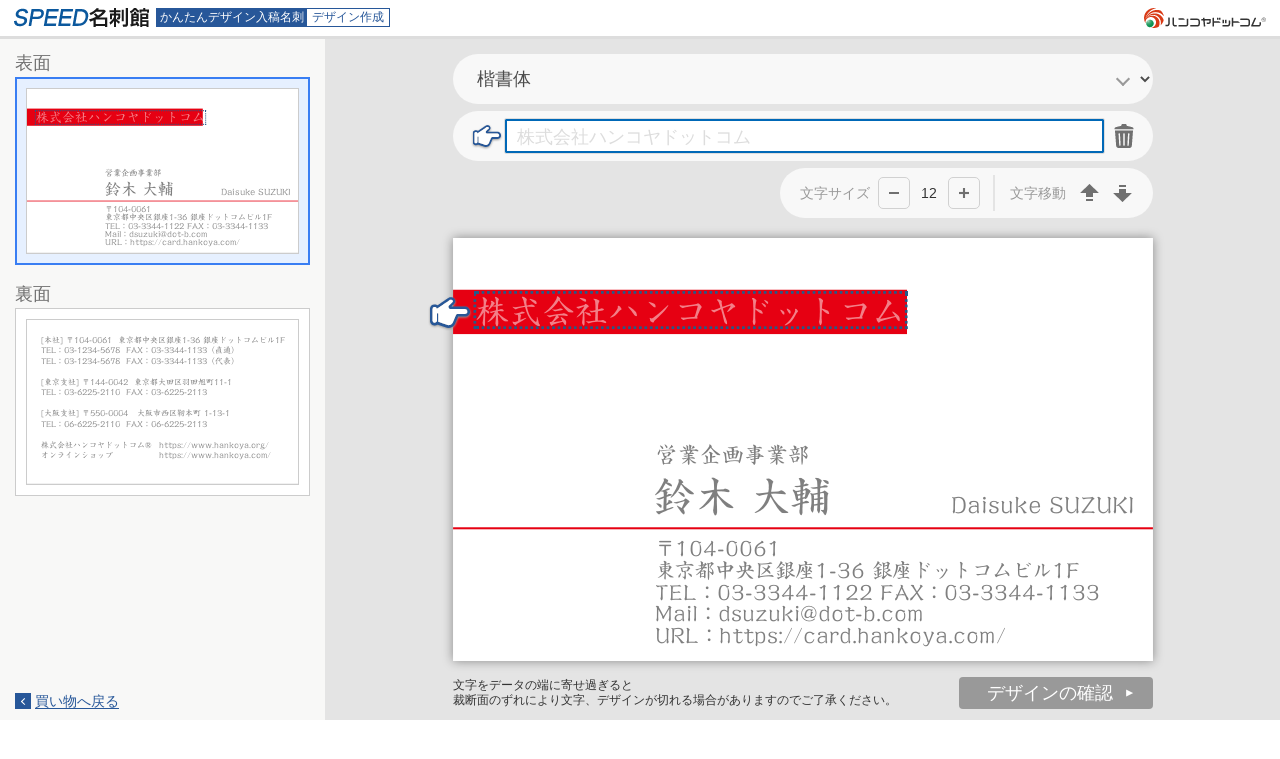

--- FILE ---
content_type: text/html; charset=UTF-8
request_url: https://card.hankoya.com/web_to_print/ME-W-CC-OMM-A0-05-I2-003
body_size: 5023
content:
<!DOCTYPE html>
<html lang="ja">
<head>
    <title>かんたんデザイン入稿名刺｜名刺の作成や印刷のスピード名刺館【即日発送OK】</title>
    <meta charset="utf-8">
<meta name="viewport" content="width=device-width, initial-scale=1.0">
<meta name="description" content="かんたんデザイン入稿で作成可能な両面カラー印刷の名刺です。">
<link rel="canonical" href="https://card.hankoya.com//web_to_print/ME-W-CC-OMM-A0-05-I2-003">
<meta property="og:type" content="article">
<meta property="og:title" content="かんたんデザイン入稿名刺｜名刺の作成や印刷のスピード名刺館【即日発送OK】">
<meta property="og:description" content="かんたんデザイン入稿で作成可能な両面カラー印刷の名刺です。">
<meta property="og:url" content="https://card.hankoya.com//web_to_print/ME-W-CC-OMM-A0-05-I2-003">
<meta property="og:site_name" content="SPEED名刺館">
<meta property="og:image" content="https://card.hankoya.com/_pkg/img/common/org.jpg">
<meta name="twitter:card" content="summary_large_image">
<meta name="twitter:title" content="かんたんデザイン入稿名刺｜名刺の作成や印刷のスピード名刺館【即日発送OK】">
<meta name="twitter:description" content="かんたんデザイン入稿で作成可能な両面カラー印刷の名刺です。">
<meta name="twitter:image:src" content="https://card.hankoya.com/_pkg/img/common/org.jpg">
    <meta name="robots" content="noindex">
    <meta name="robots" content="nofollow">
    <script type="text/javascript" src="/web_to_print/js/cardmake.js?1768690898"></script>
    <link rel="stylesheet" href="/web_to_print/assets/css/style.css?1768690898">
</head>

<body class="layout-pc device_pc p-onlineMake has_back">
<script>
if(location.hostname.indexOf(‘dev.‘) === 0 || location.hostname.indexOf(‘cms.‘) === 0 || location.hostname.indexOf(‘qc.‘) === 0 || location.hostname.indexOf(‘stg.‘) === 0 || location.hostname.indexOf(‘pre.’) === 0){
var GTM_AUTH = ‘X_0oQe97IOKvzjQ7DVdKJA’;
var GTM_PREVIEW = ‘env-1579’;
} else {
var GTM_AUTH = ‘nNMZ-uiFrJN9JOqGZ78uLQ’;
var GTM_PREVIEW = ‘env-830’;
}
</script>
<!-- Google Tag Manager -->
<script>(function(w,d,s,l,i){w[l]=w[l]||[];w[l].push({‘gtm.start’:
new Date().getTime(),event:‘gtm.js’});var f=d.getElementsByTagName(s)[0],
j=d.createElement(s),dl=l!=‘dataLayer’?‘&l=‘+l:‘’;j.async=true;j.src=
‘https://www.googletagmanager.com/gtm.js?id='+i+dl+ ‘&gtm_auth=‘+GTM_AUTH+‘&gtm_preview=‘+GTM_PREVIEW+‘&gtm_cookies_win=x’;f.parentNode.insertBefore(j,f);
})(window,document,‘script’,‘dataLayer’,‘GTM-TNRMRD’);</script>

<!-- Google Tag Manager (noscript) -->
<noscript><iframe src=“https://www.googletagmanager.com/ns.html?id=GTM-TNRMRD&gtm_auth='+GTM_AUTH+'&gtm_preview='+GTM_PREVIEW+'&gtm_cookies_win=x”
height=“0" width=“0” style=“display:none;visibility:hidden”></iframe></noscript>
<!-- End Google Tag Manager (noscript) --><header class="l-header">
    <div class="l-header-inner">
        <div class="l-header-inner-speedMeishikan">
            <img src="/web_to_print/image/logo_card.svg" alt="SPEED名刺館/急ぎでも安心最短即日出荷OK"
                 class="logoImg__card">
                            <h1 class="ttl"><span class="ttl-label">かんたんデザイン入稿名刺</span><span class="ttl-txt">デザイン作成</span></h1>
                        <img src="/web_to_print/image/logo_hankoya.svg" class="logoImg__hankoya" alt="ハンコヤドットコム">
        </div>
    </div>
</header>
<main class="l-main">
        <section class="p-onlineMake-edit is-active js_display_toggle_area" id="p_onlineMake_edit">
    <div class="p-onlineMake-edit-inner">
        <div class="p-onlineMake-edit-inner-work">
            <div class="p-onlineMake-edit-inner-work-inner">
    <div class="p-onlineMake-edit-inner-work-inner-header">
        <div class="tools">
                        <div class="font-select wrap-addIcon wrap_font_select">
                <div class="select-wrap select_wrap wrap-addIcon-select">
                    <select class="choice_font front is-active"></select>
                </div>
                <div class="select-wrap select_wrap wrap-addIcon-select">
                    <select class="choice_font back"></select>
                </div>
            </div>
                        <div class="text-edit wrap-addIcon wrap_input_select">
                <div class="choiceText select-wrap select_wrap">
                    <select class="choice_input front">
                        <option name="none">(編集するテキスト要素を選んでください)</option>
                    </select>
                </div>
                <div class="choiceText select-wrap select_wrap">
                    <select class="choice_input back">
                        <option name="none">(編集するテキスト要素を選んでください)</option>
                    </select>
                </div>
                <div class="wrap-input-texts wrap_input_texts">
                </div>
            </div>
        </div>
                <div class="confirm-message" id="confirm_message"></div>
    </div>
    <div class="p-onlineMake-edit-inner-work-inner-main">
        <div class="svgFlame-wrap">
            <div class="svgFlame" id="svg_flame">
            <div class="svgFlame-item front is-active">
                <svg xmlns="http://www.w3.org/2000/svg" xmlns:xlink="http://www.w3.org/1999/xlink" version="1.1" id="CA0_CW01" x="0" y="0" viewBox="0 0 274.961 172.915" enable-background="new 0 0 274.961 172.915" xml:space="preserve" class="front" width="274.961" height="172.915">
<rect x="0.772" y="27.56" fill="#E60012" width="175.046" height="16.347"></rect>
<rect x="-0.112" y="115.131" fill="#E60012" width="273.691" height="0.75"></rect>
<text transform="matrix(1 0 0 1 17.0303 40.0425)" fill="#FFFFFF" font-family="UDShinGoNTPr6N-Reg" font-size="12">&#26666;&#24335;&#20250;&#31038;&#12495;&#12531;&#12467;&#12516;&#12489;&#12483;&#12488;&#12467;&#12512;</text>
<text transform="matrix(1 0 0 1 82.6948 109.6665)" font-family="UDShinGoNTPr6N-Reg" font-size="15">&#37428;&#26408; &#22823;&#36628;</text>
<text transform="matrix(1 0 0 1 83.2183 91.5747)" font-family="UDShinGoNTPr6N-Reg" font-size="8">&#21942;&#26989;&#20225;&#30011;&#20107;&#26989;&#37096;</text>
<text transform="matrix(1 0 0 1 82.9336 157.7651)" font-family="UDShinGoNTPr6N-Reg" font-size="7.5">URL&#65306;https://card.hankoya.com/</text>
<text transform="matrix(1 0 0 1 82.9336 149.7651)" font-family="UDShinGoNTPr6N-Reg" font-size="7.5">Mail&#65306;dsuzuki@dot-b.com</text>
<text transform="matrix(1 0 0 1 82.9336 141.7651)" font-family="UDShinGoNTPr6N-Reg" font-size="7.5">TEL&#65306;03-3344-1122 FAX&#65306;03-3344-1133</text>
<text transform="matrix(1 0 0 1 82.9336 133.7651)" font-family="UDShinGoNTPr6N-Reg" font-size="7.5">&#26481;&#20140;&#37117;&#20013;&#22830;&#21306;&#37504;&#24231;1-36 &#37504;&#24231;&#12489;&#12483;&#12488;&#12467;&#12512;&#12499;&#12523;1F </text>
<text transform="matrix(1 0 0 1 82.9336 125.7651)" font-family="UDShinGoNTPr6N-Reg" font-size="7.5">&#12306;104-0061</text>
<text transform="matrix(1 0 0 1 259.9307 109.936)" text-anchor="end" font-family="UDShinGoNTPr6N-Reg" font-size="8">Daisuke SUZUKI</text>
</svg>

            </div>
                            <div class="svgFlame-item back">
                    <svg xmlns="http://www.w3.org/2000/svg" xmlns:xlink="http://www.w3.org/1999/xlink" version="1.1" id="YXX_05" x="0" y="0" viewBox="0 0 274.961 172.914" enable-background="new 0 0 274.961 172.914" xml:space="preserve" class="back" width="274.961" height="172.914">
<rect x="23.507" y="23.517" fill="none" width="227.163" height="8.311"></rect>
<text transform="matrix(1 0 0 1 21.5073 30.5555)" font-family="UDShinGoNTPr6N-Reg" font-size="7.5">[&#26412;&#31038;] &#12306;104-0061  &#26481;&#20140;&#37117;&#20013;&#22830;&#21306;&#37504;&#24231;1-36 &#37504;&#24231;&#12489;&#12483;&#12488;&#12467;&#12512;&#12499;&#12523;1F</text>
<rect x="23.507" y="133.517" fill="none" width="227.163" height="8.919"></rect>
<text transform="matrix(1 0 0 1 21.5073 140.5555)" font-family="UDShinGoNTPr6N-Reg" font-size="7.5">&#12458;&#12531;&#12521;&#12452;&#12531;&#12471;&#12519;&#12483;&#12503;&#12288;&#12288;&#12288;&#12288;&#12288;  https://www.hankoya.com/</text>
<rect x="23.507" y="123.517" fill="none" width="227.163" height="11.438"></rect>
<text transform="matrix(1 0 0 1 21.5073 130.5555)" font-family="UDShinGoNTPr6N-Reg" font-size="7.5">&#26666;&#24335;&#20250;&#31038;&#12495;&#12531;&#12467;&#12516;&#12489;&#12483;&#12488;&#12467;&#12512;&reg;&#12288;https://www.hankoya.org/</text>
<rect x="23.507" y="103.517" fill="none" width="227.163" height="8"></rect>
<text transform="matrix(1 0 0 1 21.5073 110.5555)" font-family="UDShinGoNTPr6N-Reg" font-size="7.5">TEL&#65306;06-6225-2110  FAX&#65306;06-6225-2113</text>
<rect x="23.507" y="93.517" fill="none" width="227.163" height="8.311"></rect>
<text transform="matrix(1 0 0 1 21.5073 100.5555)" font-family="UDShinGoNTPr6N-Reg" font-size="7.5">[&#22823;&#38442;&#25903;&#31038;] &#12306;550-0004   &#22823;&#38442;&#24066;&#35199;&#21306;&#38765;&#26412;&#30010; 1-13-1</text>
<rect x="23.507" y="73.517" fill="none" width="227.163" height="8"></rect>
<text transform="matrix(1 0 0 1 21.5073 80.5555)" font-family="UDShinGoNTPr6N-Reg" font-size="7.5">TEL&#65306;03-6225-2110  FAX&#65306;03-6225-2113</text>
<rect x="23.507" y="63.517" fill="none" width="227.163" height="8.311"></rect>
<text transform="matrix(1 0 0 1 21.5073 70.5555)" font-family="UDShinGoNTPr6N-Reg" font-size="7.5">[&#26481;&#20140;&#25903;&#31038;] &#12306;144-0042  &#26481;&#20140;&#37117;&#22823;&#30000;&#21306;&#32701;&#30000;&#26093;&#30010;11-1</text>
<rect x="23.507" y="43.517" fill="none" width="227.163" height="8"></rect>
<text transform="matrix(1 0 0 1 21.5073 50.5555)" font-family="UDShinGoNTPr6N-Reg" font-size="7.5">TEL&#65306;03-1234-5678  FAX&#65306;03-3344-1133&#65288;&#20195;&#34920;&#65289;</text>
<rect x="23.507" y="33.517" fill="none" width="227.163" height="8"></rect>
<text transform="matrix(1 0 0 1 21.5073 40.5555)" font-family="UDShinGoNTPr6N-Reg" font-size="7.5">TEL&#65306;03-1234-5678  FAX&#65306;03-3344-1133&#65288;&#30452;&#36890;&#65289; </text>
</svg>

                </div>
                    </div>
        </div>
        <div class="p-onlineMakeEditCommon">
            <p class="confirm-attention">文字をデータの端に寄せ過ぎると<br>裁断面のずれにより文字、デザインが切れる場合がありますのでご了承ください。</p>
            <div class="p-onlineMakeEditCommon-btn">
                <input type="button"
                       class="p-onlineMake-btn p-onlineMake-btn__confirm js-display-toggle-button"
                       id="confirm" value="デザインの確認">
            </div>
        </div>
    </div>
</div>        </div>
        <div class="p-onlineMake-edit-inner-sideBar">
            <div class="p-onlineMakeSideBar-inner">
    <div class="p-olineMakeSwitch-wrap" id="svg_show">
        <div class="toggle-card-side" id="toggle_card_side">
            <div class="p-olineMakeSwitch-elem side front">
                <input class="elem-input is-active" type="radio" name="card-side" id="radio_front"
                       checked>
                <label class="elem-label elem-label__front" for="radio_front">
                    <span class="ttl">表面</span>
                    <span class="wrap">
                        <span class="body">
                            <span class="body-inner">
                                <svg viewBox="0 0 279 279">
                                    <use class="reindeer-use front" xlink:href="#front" width="100%" height="100%"></use>
                                </svg>
                            </span>
                        </span>
                    </span>
                </label>
            </div>
                            <div class="p-olineMakeSwitch-elem side back">
                    <input class="elem-input" type="radio" name="card-side" id="radio_back">
                    <label class="elem-label elem-label__back" for="radio_back">
                        <span class="ttl">裏面</span>
                        <span class="wrap">
                            <span class="body">
                                <span class="body-inner">
                                    <svg viewBox="0 0 279 279">
                                        <use class="reindeer-use back" xlink:href="#back" width="100%" height="100%"></use>
                                    </svg>
                                </span>
                            </span>
                        </span>
                    </label>
                </div>
                    </div>
    </div>

    <div class="p-onlineMakeSidebar-return">
        <label class="back-button-label" for="return_back">
            <input type="button" id="return_back" value="買い物へ戻る">
        </label>
    </div>
</div>        </div>
    </div>
</section>
        <section class="p-onlineMake-confirm js_display_toggle_area" id="p_oline_make_confirm">
    <div class="p-onlineMake-confirm-inner">
        <h2 class="p-onlineMake-blk-ttl">デザイン確認とご注文</h2>
        <div class="p-onlineMake-preview" id="svg_preview">
            <div class="p-onlineMake-preview-elems">
                <div class="p-onlineMake-preview-elem">
                    <p class="p-onlineMake-preview-elem-label">表面</p>
                    <div class="p-onlineMake-preview-elem-img">
                        <div class="p-onlineMake-preview-elem-img-inner">
                            <img id="preview_front" src="" alt="名刺表面の確認画像">
                        </div>
                    </div>
                </div>
                                    <div class="p-onlineMake-preview-elem">
                        <p class="p-onlineMake-preview-elem-label">裏面</p>
                        <div class="p-onlineMake-preview-elem-img">
                            <div class="p-onlineMake-preview-elem-img-inner">
                                <img id="preview_back" src="" alt="名刺裏面の確認画像">
                            </div>
                        </div>
                    </div>
                            </div>
            <div class="p-onlineMake-btnWrap p-onlineMake-btnWrap__confirm">
                <div class="agree-confirm">
                    <div class="p-onlineMake-blk">
                        <label class="back-button-label" for="return_confirm">
                            <input type="button" id="return_confirm" value="デザイン作成に戻る">
                        </label>
                    </div>
                    <div class="text">
                        <p>この画像のとおりに製作を進めさせていただきます。</p>
                        <p>誤字・脱字・文字切れが無い事を確認の上、ご注文ください。<br>
                            商品は自動で作成されるため、弊社では誤字・脱字・レイアウト等の修正は行っておりません。</p>
                        <p>この内容で作成してよろしいでしょうか。</p>
                    </div>
                    <input type="checkbox" id="agree_confirm_check" name="agree" value="1"
                           class="b-online-modal-check-input">
                    <label class="agree_button b-online-modal-check-btn" for="agree_confirm_check">
                        <span class="b-online-modal-check-btn-box"></span>
                        <span class="b-online-modal-check-txt">誤字・脱字・文字切れが無い事を確認しました。</span>
                    </label>
                </div>
            </div>
        </div>

        <div class="p-onlineMake-btnWrap">
            <div class="p-onlineMake-priceList">
                <div class="text">
                    <p>チェックを入れて数量をお選びください。</p>
                </div>
                <table class="p-onlineMake-priceList-table">
                    <thead>
                    <tr>
                        <th class="sousuu">数量</th>
                        <th class="hanbai">
                            販売価格<i>（税込）</i>
                        </th>
                        <th class="cart">カートに入れる</th>
                    </tr>
                    </thead>
                    <tbody>
                    
                        <tr>
                            <td>30枚</td>
                            <td>
                                <div class="p-onlineMake-priceList-table-nedan">
                                    <span>2,700</span>円
                                </div>
                            </td>
                            <td>
                                <form action="" method="POST" class="p-onlineMake-btn__form">
                                                                                                                <input type="button" class="add_cart p-onlineMake-btn p-onlineMake-btn__cart"
                                               value="" disabled>
                                                                                                            <input type="hidden" class="cart_hidden" name="design_id" value="">
                                    <input type="hidden" class="cart_hidden" name="code"
                                           value="ME-W-CC-OMM-A0-05-I2-003">
                                    <input type="hidden" class="cart_hidden" name="design_data[shohin_code]"
                                           value="SHO-MEWCCOMMA005I2003">
                                    <input type="hidden" class="cart_hidden" name="design_data[sku_code]"
                                           value="SKU-MEWCCOMMA005I2003">
                                    <input type="hidden" class="cart_hidden" name="back_url" value="/shop/item/online/ME-W-CC-A0-05.html">
                                    <input type="hidden" class="cart_hidden" name="btn_AddCart" value="1">
                                </form>
                            </td>
                        </tr>

                    
                        <tr>
                            <td>50枚</td>
                            <td>
                                <div class="p-onlineMake-priceList-table-nedan">
                                    <span>2,850</span>円
                                </div>
                            </td>
                            <td>
                                <form action="" method="POST" class="p-onlineMake-btn__form">
                                                                                                                <input type="button" class="add_cart p-onlineMake-btn p-onlineMake-btn__cart"
                                               value="" disabled>
                                                                                                            <input type="hidden" class="cart_hidden" name="design_id" value="">
                                    <input type="hidden" class="cart_hidden" name="code"
                                           value="ME-W-CC-OMM-A0-05-I2-005">
                                    <input type="hidden" class="cart_hidden" name="design_data[shohin_code]"
                                           value="SHO-MEWCCOMMA005I2005">
                                    <input type="hidden" class="cart_hidden" name="design_data[sku_code]"
                                           value="SKU-MEWCCOMMA005I2005">
                                    <input type="hidden" class="cart_hidden" name="back_url" value="/shop/item/online/ME-W-CC-A0-05.html">
                                    <input type="hidden" class="cart_hidden" name="btn_AddCart" value="1">
                                </form>
                            </td>
                        </tr>

                    
                        <tr>
                            <td>100枚</td>
                            <td>
                                <div class="p-onlineMake-priceList-table-nedan">
                                    <span>3,400</span>円
                                </div>
                            </td>
                            <td>
                                <form action="" method="POST" class="p-onlineMake-btn__form">
                                                                                                                <input type="button" class="add_cart p-onlineMake-btn p-onlineMake-btn__cart"
                                               value="" disabled>
                                                                                                            <input type="hidden" class="cart_hidden" name="design_id" value="">
                                    <input type="hidden" class="cart_hidden" name="code"
                                           value="ME-W-CC-OMM-A0-05-I2-010">
                                    <input type="hidden" class="cart_hidden" name="design_data[shohin_code]"
                                           value="SHO-MEWCCOMMA005I2010">
                                    <input type="hidden" class="cart_hidden" name="design_data[sku_code]"
                                           value="SKU-MEWCCOMMA005I2010">
                                    <input type="hidden" class="cart_hidden" name="back_url" value="/shop/item/online/ME-W-CC-A0-05.html">
                                    <input type="hidden" class="cart_hidden" name="btn_AddCart" value="1">
                                </form>
                            </td>
                        </tr>

                    
                        <tr>
                            <td>200枚</td>
                            <td>
                                <div class="p-onlineMake-priceList-table-nedan">
                                    <span>5,000</span>円
                                </div>
                            </td>
                            <td>
                                <form action="" method="POST" class="p-onlineMake-btn__form">
                                                                                                                <input type="button" class="add_cart p-onlineMake-btn p-onlineMake-btn__cart"
                                               value="" disabled>
                                                                                                            <input type="hidden" class="cart_hidden" name="design_id" value="">
                                    <input type="hidden" class="cart_hidden" name="code"
                                           value="ME-W-CC-OMM-A0-05-I2-020">
                                    <input type="hidden" class="cart_hidden" name="design_data[shohin_code]"
                                           value="SHO-MEWCCOMMA005I2020">
                                    <input type="hidden" class="cart_hidden" name="design_data[sku_code]"
                                           value="SKU-MEWCCOMMA005I2020">
                                    <input type="hidden" class="cart_hidden" name="back_url" value="/shop/item/online/ME-W-CC-A0-05.html">
                                    <input type="hidden" class="cart_hidden" name="btn_AddCart" value="1">
                                </form>
                            </td>
                        </tr>

                    
                        <tr>
                            <td>300枚</td>
                            <td>
                                <div class="p-onlineMake-priceList-table-nedan">
                                    <span>6,600</span>円
                                </div>
                            </td>
                            <td>
                                <form action="" method="POST" class="p-onlineMake-btn__form">
                                                                                                                <input type="button" class="add_cart p-onlineMake-btn p-onlineMake-btn__cart"
                                               value="" disabled>
                                                                                                            <input type="hidden" class="cart_hidden" name="design_id" value="">
                                    <input type="hidden" class="cart_hidden" name="code"
                                           value="ME-W-CC-OMM-A0-05-I2-030">
                                    <input type="hidden" class="cart_hidden" name="design_data[shohin_code]"
                                           value="SHO-MEWCCOMMA005I2030">
                                    <input type="hidden" class="cart_hidden" name="design_data[sku_code]"
                                           value="SKU-MEWCCOMMA005I2030">
                                    <input type="hidden" class="cart_hidden" name="back_url" value="/shop/item/online/ME-W-CC-A0-05.html">
                                    <input type="hidden" class="cart_hidden" name="btn_AddCart" value="1">
                                </form>
                            </td>
                        </tr>

                    
                        <tr>
                            <td>500枚</td>
                            <td>
                                <div class="p-onlineMake-priceList-table-nedan">
                                    <span>9,000</span>円
                                </div>
                            </td>
                            <td>
                                <form action="" method="POST" class="p-onlineMake-btn__form">
                                                                                                                <input type="button" class="add_cart p-onlineMake-btn p-onlineMake-btn__cart"
                                               value="" disabled>
                                                                                                            <input type="hidden" class="cart_hidden" name="design_id" value="">
                                    <input type="hidden" class="cart_hidden" name="code"
                                           value="ME-W-CC-OMM-A0-05-I2-050">
                                    <input type="hidden" class="cart_hidden" name="design_data[shohin_code]"
                                           value="SHO-MEWCCOMMA005I2050">
                                    <input type="hidden" class="cart_hidden" name="design_data[sku_code]"
                                           value="SKU-MEWCCOMMA005I2050">
                                    <input type="hidden" class="cart_hidden" name="back_url" value="/shop/item/online/ME-W-CC-A0-05.html">
                                    <input type="hidden" class="cart_hidden" name="btn_AddCart" value="1">
                                </form>
                            </td>
                        </tr>

                                        </tbody>
                </table>
            </div>
        </div>
    </div>
</section>
        <section class="p-onlineMake-loading" id="p_online_make_loading">
    <p><img class="loading" src="/web_to_print/image/icon_loading.svg" alt=""><br>
        デザイン確認画面に切り替えます。<br>
        少々待ちください。</p>
</section></main>

<footer class="l-footer">
    <div class="l-footer-inner">
        <small class="l-footer__copy">© 1998-2026 Hankoya.com, Inc. All Rights Reserved.</small>
    </div>
</footer>
</body>
</html>

--- FILE ---
content_type: text/css
request_url: https://card.hankoya.com/web_to_print/assets/css/style.css?1768690898
body_size: 7540
content:
a:hover amp-img{opacity:.7}html,body,div,span,object,iframe,h1,h2,h3,h4,h5,h6,p,blockquote,pre,abbr,address,cite,code,del,dfn,em,img,ins,kbd,q,samp,small,strong,sub,sup,var,b,i,dl,dt,dd,ol,ul,li,fieldset,form,label,legend,table,caption,tbody,tfoot,thead,tr,th,td,article,aside,canvas,details,figcaption,figure,footer,header,hgroup,menu,nav,section,summary,time,mark,audio,video{margin:0;padding:0;border:0;outline:0;font-size:100%;vertical-align:baseline;background:rgba(0,0,0,0)}body{line-height:1}article,aside,details,figcaption,figure,footer,header,hgroup,menu,nav,section{display:block}nav ul{list-style:none}blockquote,q{quotes:none}blockquote:before,blockquote:after,q:before,q:after{content:"";content:none}a{margin:0;padding:0;font-size:100%;vertical-align:baseline;background:rgba(0,0,0,0)}ins{background-color:#ff9;color:#000;text-decoration:none}mark{background-color:#ff9;color:#000;font-style:italic;font-weight:bold}del{text-decoration:line-through}abbr[title],dfn[title]{border-bottom:1px dotted;cursor:help}table{border-collapse:collapse;border-spacing:0}hr{display:block;height:1px;border:0;border-top:1px solid #ccc;margin:1em 0;padding:0}input,select{vertical-align:middle}*,*:before,*:after{box-sizing:border-box}html{height:100%;-webkit-text-size-adjust:100%;-ms-text-size-adjust:100%}ul,ol{list-style:none}a{color:#333;text-decoration:none}a:hover{text-decoration:none}li{display:list-item;text-align:-webkit-match-parent}table{border-spacing:0;border-collapse:collapse}img{max-width:100%;vertical-align:bottom}i,em{font-style:normal}input::-moz-focus-inner,button::-moz-focus-inner{border:0}::selection{background:#ebf7fd;color:#333}::-moz-selection{background:#ebf7fd;color:#333}body{font-size:14px;font-family:Noto Sans JP,"sans-serif","Helvetica Neue","Arial","Hiragino Kaku Gothic ProN","Hiragino Sans","Meiryo";color:#333;font-weight:400;font-style:normal}html.is-modal{width:100%;overflow:hidden}a{color:#0a70be;text-decoration:none}a:hover{opacity:.7}@media screen and (min-width: 64em){.is-modal body{margin-right:18px}}body.layout-mobile{display:flex;flex-flow:column;height:100%}body.layout-mobile.no-scroll{overflow:hidden}body.layout-mobile .l-header{border-bottom:1px solid #999;margin-bottom:20px}@media screen and (min-width: 64em){body.layout-mobile .l-header{margin-bottom:40px}}body.layout-mobile .l-header-inner.is-active{position:fixed;top:0;left:0;right:0}body.layout-mobile .l-header-inner-hankoya{padding:4px 8px;background-color:#333}@media screen and (min-width: 64em){body.layout-mobile .l-header-inner-hankoya{padding:6px 8px}}body.layout-mobile .l-header-inner-hankoya img{height:14px}@media screen and (min-width: 64em){body.layout-mobile .l-header-inner-hankoya img{height:20px}}body.layout-mobile .l-header-inner-speedMeishikan{text-align:center;padding:8px 14px;display:flex;justify-content:space-between;align-items:center}body.layout-mobile .l-header-inner-speedMeishikan .logoImg{width:auto;max-height:36px;height:auto}body.layout-mobile .l-header-inner-speedMeishikan .ttl{font-size:12px;font-weight:500;color:#275799;line-height:1.44;text-align:right;padding:0px 0 0 20px}body.layout-mobile .l-header-inner-speedMeishikan .ttl>span{display:inline-block}body.layout-mobile .l-header-inner-bar{padding:4px 8px;background-color:#333}@media screen and (min-width: 64em){body.layout-mobile .l-header-inner-bar{padding:6px 8px}}body.layout-mobile .l-header-inner-bar img{height:14px}@media screen and (min-width: 64em){body.layout-mobile .l-header-inner-bar img{height:20px}}body.layout-mobile .l-header-inner-inner{text-align:center;padding:8px 14px;display:flex;justify-content:space-between;align-items:center}body.layout-mobile .l-header-inner-logoImg{width:auto;max-height:36px;height:auto}body.layout-mobile .l-main{flex-grow:1}@media screen and (min-width: 64em){body.layout-mobile .l-main{width:480px;padding:0;margin:0 auto}}body.layout-mobile .l-main .p-onlineMake-edit{height:100%;display:none}body.layout-mobile .l-main .p-onlineMake-edit-inner{height:100%}body.layout-mobile .l-main .p-onlineMake-edit-inner-work{height:100%}body.layout-mobile .l-main .p-onlineMake-edit-inner-work .wrap-addIcon{position:relative}body.layout-mobile .l-main .p-onlineMake-edit-inner-work .wrap-addIcon .select-wrap select{font-size:16px;color:#333;padding:10px 28px 10px 14px;width:100%;border-radius:0;background:#fff;appearance:none;display:none}body.layout-mobile .l-main .p-onlineMake-edit-inner-work .wrap-addIcon .select-wrap select.is-active{display:block}body.layout-mobile .l-main .p-onlineMake-edit-inner-work .wrap-addIcon .select-wrap select:focus{outline:none;border-left:solid 1px #0068b7;border-right:solid 1px #0068b7;border-bottom:solid 1px #0068b7;box-shadow:inset 0 0 0 2px #0068b7}body.layout-mobile .l-main .p-onlineMake-edit-inner-work .wrap-addIcon .select-wrap select.choice_font{border:solid 1px #999;border-radius:4px}body.layout-mobile .l-main .p-onlineMake-edit-inner-work .wrap-addIcon .select-wrap select.choice_input{display:none}body.layout-mobile .l-main .p-onlineMake-edit-inner-work-inner{display:flex;flex-direction:column;height:100%}body.layout-mobile .l-main .p-onlineMake-edit-inner-work-inner-header{display:flex;flex-wrap:wrap;padding:0 14px}body.layout-mobile .l-main .p-onlineMake-edit-inner-work-inner-header .row-top{display:flex;justify-content:space-between;width:100%}body.layout-mobile .l-main .p-onlineMake-edit-inner-work-inner-header .row-top .p-onlineMakeSwitch{display:flex;margin-bottom:10px}body.layout-mobile .l-main .p-onlineMake-edit-inner-work-inner-header .row-top .p-onlineMakeSwitch-elem{display:flex;align-items:center}body.layout-mobile .l-main .p-onlineMake-edit-inner-work-inner-header .row-top .p-onlineMakeSwitch-elem .elem-input{display:none}body.layout-mobile .l-main .p-onlineMake-edit-inner-work-inner-header .row-top .p-onlineMakeSwitch-elem .elem-input:checked+label{color:#0057aa;background-color:#e3f1ff;position:relative}body.layout-mobile .l-main .p-onlineMake-edit-inner-work-inner-header .row-top .p-onlineMakeSwitch-elem .elem-input:checked+label:before{content:"";position:absolute;top:-1px;left:-1px;right:-1px;bottom:-1px;border:2px solid #0057aa;border-radius:0 15px 15px 0}body.layout-mobile .l-main .p-onlineMake-edit-inner-work-inner-header .row-top .p-onlineMakeSwitch-elem .elem-input:checked+label.elem-label__front:before{border-radius:15px 0 0 15px}body.layout-mobile .l-main .p-onlineMake-edit-inner-work-inner-header .row-top .p-onlineMakeSwitch-elem label{padding:8px 30px;border:1px solid #0057aa;border-radius:0 15px 15px 0}body.layout-mobile .l-main .p-onlineMake-edit-inner-work-inner-header .row-top .p-onlineMakeSwitch-elem label.elem-label__front{border-radius:15px 0 0 15px;border-right:none}body.layout-mobile .l-main .p-onlineMake-edit-inner-work-inner-header .confirm-message{line-height:2;color:red;width:100%}body.layout-mobile .l-main .p-onlineMake-edit-inner-work-inner-header .wrap-font-select{border-bottom:#ddd 1px solid;padding-bottom:10px;margin-bottom:10px;width:100%}body.layout-mobile .l-main .p-onlineMake-edit-inner-work-inner-header .wrap-font-select .select-wrap{width:100%}body.layout-mobile .l-main .p-onlineMake-edit-inner-work-inner-header .wrap-font-select .select-wrap select{display:none;width:100%;padding:10px 28px 10px 14px;border-radius:2px;color:#4b4b4b;font-size:18px;border:none;background:#fff;appearance:none;cursor:pointer}body.layout-mobile .l-main .p-onlineMake-edit-inner-work-inner-header .wrap-font-select .select-wrap select.is-active{display:block}body.layout-mobile .l-main .p-onlineMake-edit-inner-work-inner-header .wrap-font-select .select-wrap select:focus,body.layout-mobile .l-main .p-onlineMake-edit-inner-work-inner-header .wrap-font-select .select-wrap select:focus-visible{outline:none}body.layout-mobile .l-main .p-onlineMake-edit-inner-work-inner-header .wrap-font-select .select-wrap:after{content:"";width:10px;height:10px;border-top:solid 2px #9a9a9a;border-right:solid 2px #9a9a9a;position:absolute;right:14px;top:-14px;bottom:0;margin:auto;transform:rotate(135deg);pointer-events:none}body.layout-mobile .l-main .p-onlineMake-edit-inner-work-inner-header .prop{width:100%}body.layout-mobile .l-main .p-onlineMake-edit-inner-work-inner-header .prop .choice_input{display:none}body.layout-mobile .l-main .p-onlineMake-edit-inner-work-inner-header .prop .text-edit{width:100%;display:flex;flex-flow:wrap;align-items:center;margin-bottom:10px;position:relative}body.layout-mobile .l-main .p-onlineMake-edit-inner-work-inner-header .prop .text-edit .wrap-input-texts{width:100%}body.layout-mobile .l-main .p-onlineMake-edit-inner-work-inner-header .prop .text-edit .wrap-input-texts .wrap-input-text{display:flex;flex-wrap:wrap;display:none}body.layout-mobile .l-main .p-onlineMake-edit-inner-work-inner-header .prop .text-edit .wrap-input-texts .wrap-input-text.is-active{display:flex}body.layout-mobile .l-main .p-onlineMake-edit-inner-work-inner-header .prop .text-edit .wrap-input-texts .wrap-input-text .input-textArea{width:100%;display:flex;align-items:center;margin-bottom:10px}body.layout-mobile .l-main .p-onlineMake-edit-inner-work-inner-header .prop .text-edit .wrap-input-texts .wrap-input-text .input-textArea input[type=text]{flex-grow:1;width:auto;font-size:16px;padding:10px 14px;border:1px solid #999;background:#e8f1f9;box-shadow:inset 0 0 0 2px #0068b7;appearance:none;border-radius:4px}body.layout-mobile .l-main .p-onlineMake-edit-inner-work-inner-header .prop .text-edit .wrap-input-texts .wrap-input-text .input-textArea input[type=text]::placeholder{color:#ccc}body.layout-mobile .l-main .p-onlineMake-edit-inner-work-inner-header .prop .text-edit .wrap-input-texts .wrap-input-text .input-textArea input[type=text]:focus{outline:none;border:solid 1px #0068b7;box-shadow:inset 0 0 0 2px #0068b7}body.layout-mobile .l-main .p-onlineMake-edit-inner-work-inner-header .prop .text-edit .wrap-input-texts .wrap-input-text .input-textArea .text-remove-cap{display:inline-block;color:#999;margin-left:8px;font-size:12px}body.layout-mobile .l-main .p-onlineMake-edit-inner-work-inner-header .prop .text-edit .wrap-input-texts .wrap-input-text .input-textArea .text-remove{width:40px;height:40px;font-size:0;appearance:none;-webkit-appearance:none;-moz-appearance:none;background-color:rgba(0,0,0,0);padding:0 0px;margin:0 0px 0 4px;box-shadow:none;cursor:pointer;outline:none;border:none;background-color:#999;-webkit-mask-image:url(/web_to_print/image/icon_delete_btn.svg);mask-image:url(/web_to_print/image/icon_delete_btn.svg);-webkit-mask-repeat:no-repeat;mask-repeat:no-repeat;-webkit-mask-position:center;mask-position:center;-webkit-mask-size:26px 26px}body.layout-mobile .l-main .p-onlineMake-edit-inner-work-inner-header .prop .text-edit .wrap-input-texts .wrap-input-text .font-size{display:flex;align-items:center;flex-wrap:wrap;height:40px;align-items:center}@media print,screen and (max-width: 23.375rem){body.layout-mobile .l-main .p-onlineMake-edit-inner-work-inner-header .prop .text-edit .wrap-input-texts .wrap-input-text .font-size{width:100%;border-radius:20px}}body.layout-mobile .l-main .p-onlineMake-edit-inner-work-inner-header .prop .text-edit .wrap-input-texts .wrap-input-text .font-size-cap{margin:0 8px 0 0;font-size:11px;color:#333}body.layout-mobile .l-main .p-onlineMake-edit-inner-work-inner-header .prop .text-edit .wrap-input-texts .wrap-input-text .font-size-btnBox{display:flex;align-items:center}body.layout-mobile .l-main .p-onlineMake-edit-inner-work-inner-header .prop .text-edit .wrap-input-texts .wrap-input-text .font-size .size-change-icon{width:20px;margin-right:2px}body.layout-mobile .l-main .p-onlineMake-edit-inner-work-inner-header .prop .text-edit .wrap-input-texts .wrap-input-text .font-size .size-up-btn,body.layout-mobile .l-main .p-onlineMake-edit-inner-work-inner-header .prop .text-edit .wrap-input-texts .wrap-input-text .font-size .size-down-btn{display:flex;background-size:14px;background-position:center;background-repeat:no-repeat;background-color:rgba(0,0,0,0);width:40px;height:40px;padding:1px 0px 0;color:#333;border:solid 1px #999;border-radius:4px;font-size:0;align-items:center;justify-content:center;cursor:pointer}body.layout-mobile .l-main .p-onlineMake-edit-inner-work-inner-header .prop .text-edit .wrap-input-texts .wrap-input-text .font-size .size-up-btn{background-image:url(/web_to_print/image/icon_plus.svg)}body.layout-mobile .l-main .p-onlineMake-edit-inner-work-inner-header .prop .text-edit .wrap-input-texts .wrap-input-text .font-size .size-down-btn{background-image:url(/web_to_print/image/icon_minus.svg)}body.layout-mobile .l-main .p-onlineMake-edit-inner-work-inner-header .prop .text-edit .wrap-input-texts .wrap-input-text .font-size .size-disp{display:flex;align-items:center;justify-content:center;width:40px}body.layout-mobile .l-main .p-onlineMake-edit-inner-work-inner-header .prop .text-edit .wrap-input-texts .wrap-input-text .elm-position{display:flex;align-items:center}@media print,screen and (max-width: 23.375rem){body.layout-mobile .l-main .p-onlineMake-edit-inner-work-inner-header .prop .text-edit .wrap-input-texts .wrap-input-text .elm-position{margin-top:10px;border-radius:20px}}body.layout-mobile .l-main .p-onlineMake-edit-inner-work-inner-header .prop .text-edit .wrap-input-texts .wrap-input-text .elm-position:before{content:"";display:inline-block;background:#ddd;width:1px;height:40px;margin:0px 10px 0 10px}@media print,screen and (max-width: 23.375rem){body.layout-mobile .l-main .p-onlineMake-edit-inner-work-inner-header .prop .text-edit .wrap-input-texts .wrap-input-text .elm-position:before{content:none;padding:0 8px 0 12px}}body.layout-mobile .l-main .p-onlineMake-edit-inner-work-inner-header .prop .text-edit .wrap-input-texts .wrap-input-text .elm-position-cap{margin:0 8px 0 0;font-size:11px;color:#707070}body.layout-mobile .l-main .p-onlineMake-edit-inner-work-inner-header .prop .text-edit .wrap-input-texts .wrap-input-text .elm-position-icon{display:flex;align-items:center;color:#4b4b4b;font-size:12px}body.layout-mobile .l-main .p-onlineMake-edit-inner-work-inner-header .prop .text-edit .wrap-input-texts .wrap-input-text .elm-position-btnBox{display:flex;align-items:center;justify-content:center;height:38px;margin-left:0;padding:0 0 0 0}body.layout-mobile .l-main .p-onlineMake-edit-inner-work-inner-header .prop .text-edit .wrap-input-texts .wrap-input-text .elm-position-btnBox .up,body.layout-mobile .l-main .p-onlineMake-edit-inner-work-inner-header .prop .text-edit .wrap-input-texts .wrap-input-text .elm-position-btnBox .down{width:40px;height:40px;border:solid 1px #999;border-radius:4px;background:none;margin:0;padding:0;font-size:0;color:#707070;background-image:url(/web_to_print/image/icon_arrow_move.svg);background-size:19px auto;background-position:center;background-repeat:no-repeat;background-color:rgba(0,0,0,0);cursor:pointer}body.layout-mobile .l-main .p-onlineMake-edit-inner-work-inner-header .prop .text-edit .wrap-input-texts .wrap-input-text .elm-position-btnBox .up{transform:rotate(180deg);margin:0 8px 0 0px}body.layout-mobile .l-main .p-onlineMake-edit-inner-work-inner-main{margin:0}body.layout-mobile .l-main .p-onlineMake-edit-inner-work-inner-main h2{font-size:12px;font-weight:normal;padding:8px 5px 8px 5px;text-align:center;background-color:#f9f9f9}body.layout-mobile .l-main .p-onlineMake-edit-inner-work-inner-main .svgFlame-item{display:none}body.layout-mobile .l-main .p-onlineMake-edit-inner-work-inner-main .svgFlame-item.is-active{display:block}body.layout-mobile .l-main .p-onlineMake-edit-inner-work-inner-main .svgFlame svg{width:100%;height:auto;background:#fff;display:block}body.layout-mobile .l-main .p-onlineMake-edit-inner-work-inner-main .svgFlame svg text{white-space:pre;cursor:default;opacity:.5}body.layout-mobile .l-main .p-onlineMake-edit-inner-work-inner-main .svgFlame svg text.is-active{outline:1px dotted #265a88}body.layout-mobile .l-main .p-onlineMake-edit-inner-work-inner-main .svgFlame svg text.is-input{opacity:unset}body.layout-mobile .l-main .p-onlineMake-edit-inner-work-inner-main .svgFlame svg text.is-hidden{opacity:0}body.layout-mobile .l-main .p-onlineMake-edit-inner-work-inner-main .confirm-button{margin-top:20px;padding:0 14px}body.layout-mobile .l-main .p-onlineMake-edit-inner-work-inner-main .confirm-button-label{background:#999;color:#eee;display:flex;align-items:center;justify-content:center;padding:2px 10px 0;border-radius:5px;height:44px;margin-left:auto}body.layout-mobile .l-main .p-onlineMake-edit-inner-work-inner-main .confirm-button-label:has(>.is-enable){background:#275799;color:#fff}body.layout-mobile .l-main .p-onlineMake-edit-inner-work-inner-main .confirm-button-label:has(>.is-enable) input[type=button]{color:#fff}body.layout-mobile .l-main .p-onlineMake-edit-inner-work-inner-main .confirm-button-label input[type=button]{background-color:rgba(0,0,0,0);border:none;cursor:pointer;outline:none;padding:0;appearance:none;-webkit-appearance:none;-moz-appearance:none;box-shadow:none;line-height:1;color:#eee;font-size:18px;padding-right:5px}body.layout-mobile .l-main .p-onlineMake-edit-inner-work-inner-main .confirm-button-label:after{content:"▶";font-size:14px}body.layout-mobile .l-main .p-onlineMake-edit-inner-work-inner-main .confirm-button .confirm-attention{margin:5px 0;font-size:12px;line-height:1.4;color:#333}body.layout-mobile .l-main .p-onlineMake-edit-inner-work-inner-footer{padding:40px 14px 12px;margin:auto 0 0}body.layout-mobile .l-main .p-onlineMake-edit-inner-work-inner .guid-point{width:24px;height:22px;position:absolute;background-image:url(/web_to_print/image/icon_guid_point.svg);background-repeat:no-repeat;background-position:center;margin-right:3px;background-size:100% auto;filter:drop-shadow(0px 1px 1px #999)}body.layout-mobile .l-main .p-onlineMake-edit.is-active{display:block}body.layout-mobile .l-main .p-onlineMake-confirm{display:none}body.layout-mobile .l-main .p-onlineMake-confirm{margin:0 0 0}body.layout-mobile .l-main .p-onlineMake-confirm h2{font-size:16px;font-weight:700;padding:8px 14px}@media screen and (min-width: 64em){body.layout-mobile .l-main .p-onlineMake-confirm h2{padding:8px 0}}body.layout-mobile .l-main .p-onlineMake-confirm .p-onlineMake-preview-elem{padding:0 14px;margin:15px 0 0}body.layout-mobile .l-main .p-onlineMake-confirm .p-onlineMake-preview-elem:first-of-type{margin:5px 0 0}@media screen and (min-width: 64em){body.layout-mobile .l-main .p-onlineMake-confirm .p-onlineMake-preview-elem{padding:0}}body.layout-mobile .l-main .p-onlineMake-confirm .p-onlineMake-preview-elem-label{font-size:12px;padding:5px 8px;margin:0;text-align:center;border-top:1px solid #ddd;border-left:1px solid #ddd;border-right:1px solid #ddd;display:inline-block}body.layout-mobile .l-main .p-onlineMake-confirm .p-onlineMake-preview-elem .preview-wrap{min-width:292px;min-height:176.4px;background:#fff}body.layout-mobile .l-main .p-onlineMake-confirm .p-onlineMake-preview-elem>img{width:100%;height:auto;border:1px solid #ddd}body.layout-mobile .l-main .p-onlineMake-confirm .p-onlineMake-btnWrap{text-align:center;padding:10px 14px 0}body.layout-mobile .l-main .p-onlineMake-confirm .p-onlineMake-btnWrap .text{text-align:left;font-size:14px;color:#333;line-height:1.25}body.layout-mobile .l-main .p-onlineMake-confirm .p-onlineMake-btnWrap .text p{margin-bottom:10px}body.layout-mobile .l-main .p-onlineMake-confirm .p-onlineMake-btnWrap .text p strong{color:#d7000f}body.layout-mobile .l-main .p-onlineMake-confirm .p-onlineMake-btnWrap .text p:last-child{margin-bottom:0}body.layout-mobile .l-main .p-onlineMake-confirm .p-onlineMake-btnWrap .b-online-modal-check-input{touch-action:manipulation;margin:0;width:0;opacity:0}body.layout-mobile .l-main .p-onlineMake-confirm .p-onlineMake-btnWrap .b-online-modal-check-input:checked+.b-online-modal-check-btn>.b-online-modal-check-btn-box{background:#d7000f}body.layout-mobile .l-main .p-onlineMake-confirm .p-onlineMake-btnWrap .b-online-modal-check-input:checked+.b-online-modal-check-btn>.b-online-modal-check-btn-box:before{content:"";background:#fff}body.layout-mobile .l-main .p-onlineMake-confirm .p-onlineMake-btnWrap .b-online-modal-check-input:checked+.b-online-modal-check-btn>.b-online-modal-check-btn-box:before,body.layout-mobile .l-main .p-onlineMake-confirm .p-onlineMake-btnWrap .b-online-modal-check-input:checked+.b-online-modal-check-btn>.b-online-modal-check-btn-box:after{content:"";display:block;position:absolute;top:50%;left:50%;border-radius:2px;background:#fff;transform-origin:2px 2px}body.layout-mobile .l-main .p-onlineMake-confirm .p-onlineMake-btnWrap .b-online-modal-check-input:checked+.b-online-modal-check-btn>.b-online-modal-check-btn-box:before{width:35%;height:2px;transform:translate(-3px, -1px) rotateZ(-135deg)}body.layout-mobile .l-main .p-onlineMake-confirm .p-onlineMake-btnWrap .b-online-modal-check-input:checked+.b-online-modal-check-btn>.b-online-modal-check-btn-box:after{width:52%;height:2px;transform:translate(-1px, 0px) rotateZ(-45deg)}body.layout-mobile .l-main .p-onlineMake-confirm .p-onlineMake-btnWrap .b-online-modal-check-btn{display:flex;align-items:center;padding:12px;margin:0;border:solid 1px #d7000f;border-radius:8px;cursor:pointer;justify-content:center;box-sizing:border-box;touch-action:manipulation}body.layout-mobile .l-main .p-onlineMake-confirm .p-onlineMake-btnWrap .b-online-modal-check-btn-box{position:relative;top:1px;left:0;display:block;width:18px;height:18px;border:solid 1px #d7000f;margin-right:8px;border-radius:5px}body.layout-mobile .l-main .p-onlineMake-confirm .p-onlineMake-btnWrap .b-online-modal-check-txt{font-size:14px;color:#d7000f;margin:0;display:inline-block;text-align:left}body.layout-mobile .l-main .p-onlineMake-confirm .p-onlineMake-btn{font-size:14px;color:#fff;padding:12px 16px;background-color:#265a88;border:none;border-radius:5px;cursor:pointer;-webkit-appearance:none}@media screen and (min-width: 64em){body.layout-mobile .l-main .p-onlineMake-confirm .p-onlineMake-btn{font-size:16px}}@media screen and (min-width: 64em){body.layout-mobile .l-main .p-onlineMake-confirm .p-onlineMake-btn:hover{opacity:.6}}body.layout-mobile .l-main .p-onlineMake-confirm .p-onlineMake-btn__confirm{color:#fff;padding:12px 16px;margin-left:auto;background-color:#999;cursor:default}body.layout-mobile .l-main .p-onlineMake-confirm .p-onlineMake-btn__confirm:hover{opacity:1}body.layout-mobile .l-main .p-onlineMake-confirm .p-onlineMake-btn__confirm.is-enable{background-color:#265a88;cursor:pointer}body.layout-mobile .l-main .p-onlineMake-confirm .p-onlineMake-btn__confirm.is-enable:hover{opacity:.6}body.layout-mobile .l-main .p-onlineMake-confirm .p-onlineMake-btn__form{width:150px;height:42px}body.layout-mobile .l-main .p-onlineMake-confirm .p-onlineMake-btn__cart{background-color:rgba(0,0,0,0);background-image:url(/_pkg/_cdn/img/common/cart.svg);background-repeat:no-repeat;background-position:center;opacity:.3;width:100%;border-radius:0}body.layout-mobile .l-main .p-onlineMake-confirm .p-onlineMake-btn__cart:hover{opacity:.3}body.layout-mobile .l-main .p-onlineMake-confirm .p-onlineMake-btn__cart.is-active{opacity:1}body.layout-mobile .l-main .p-onlineMake-confirm .p-onlineMake-btn__cart.is-active:hover{opacity:.6}body.layout-mobile .l-main .p-onlineMake-confirm .p-onlineMake-btn__cart-noSale{background:#f4f4f4;width:100%;height:100%;padding:3px 0 0 0;margin:0;border:solid 1px #adadad;border-radius:4px;color:dimgray;font-weight:700;letter-spacing:.08em;font-size:16px;cursor:initial}body.layout-mobile .l-main .p-onlineMake-confirm .p-onlineMake-priceList{margin:10px 0 40px;padding:0}@media screen and (min-width: 64em){body.layout-mobile .l-main .p-onlineMake-confirm .p-onlineMake-priceList{padding:0}}body.layout-mobile .l-main .p-onlineMake-confirm .p-onlineMake-priceList-ttl{font-size:16px;font-weight:700;padding:8px 0;text-align:left}body.layout-mobile .l-main .p-onlineMake-confirm .p-onlineMake-priceList-table{width:100%;max-width:480px;margin:10px auto 0}body.layout-mobile .l-main .p-onlineMake-confirm .p-onlineMake-priceList-table tr:nth-of-type(even){background-color:#f9f9f9}body.layout-mobile .l-main .p-onlineMake-confirm .p-onlineMake-priceList-table th,body.layout-mobile .l-main .p-onlineMake-confirm .p-onlineMake-priceList-table td{text-align:center;vertical-align:middle;border:1px solid #ddd}body.layout-mobile .l-main .p-onlineMake-confirm .p-onlineMake-priceList-table th{background:#618116;padding:12px 8px;font-size:14px;color:#fff}body.layout-mobile .l-main .p-onlineMake-confirm .p-onlineMake-priceList-table th.sousuu{width:16%}body.layout-mobile .l-main .p-onlineMake-confirm .p-onlineMake-priceList-table th.hanbai{width:36%}body.layout-mobile .l-main .p-onlineMake-confirm .p-onlineMake-priceList-table th.hanbai>i{display:inline-block;margin:0 -4px}body.layout-mobile .l-main .p-onlineMake-confirm .p-onlineMake-priceList-table th.hanbai>.nouki{display:block;margin-top:4px}body.layout-mobile .l-main .p-onlineMake-confirm .p-onlineMake-priceList-table td{padding:8px}body.layout-mobile .l-main .p-onlineMake-confirm .p-onlineMake-priceList-table-nedan{color:#c00}body.layout-mobile .l-main .p-onlineMake-confirm .p-onlineMake-priceList-table-nedan>span{font-size:16px;margin-right:2px;font-weight:700}body.layout-mobile .l-main .p-onlineMake-confirm .p-onlineMake-priceList-table-nedan>.syukka{margin-top:6px;font-size:12px;color:#969696}body.layout-mobile .l-main .p-onlineMake-confirm .p-onlineMake-priceList-table form{display:inline-block}body.layout-mobile .l-main .p-onlineMake-confirm.is-active{display:block}body.layout-mobile .l-main .p-onlineMake-loading{display:none}body.layout-mobile .l-main .p-onlineMake-loading{position:fixed;justify-content:center;align-items:center;z-index:10000;width:100%;height:100%;top:0;left:0;background:rgba(255,255,255,.9)}body.layout-mobile .l-main .p-onlineMake-loading p{text-align:center;font-size:1.2rem;line-height:1.7;width:100%}body.layout-mobile .l-main .p-onlineMake-loading p .loading{width:100px;opacity:.65}body.layout-mobile .l-main .p-onlineMake-loading.is-active{display:flex}body.layout-mobile .l-footer{padding-top:0;margin-top:auto}body.layout-mobile .l-footer-inner{display:block;text-align:center;padding:8px;background:#eee;border-top:solid 1px #ccc;border-bottom:solid 4px #ccc}body.layout-mobile .l-footer__copy{font-size:10px}body.layout-mobile .back-button-blk{margin:24px 0 0px;padding:0 14px}body.layout-mobile .back-button-label{position:relative;display:inline-flex;align-items:center;line-height:1}body.layout-mobile .back-button-label:before{content:"";width:16px;height:16px;margin-top:-1px;background-color:#275799;position:absolute}body.layout-mobile .back-button-label:hover:before{background-color:#2393a6}body.layout-mobile .back-button-label:after{content:"";margin-left:-20px;margin-top:-1px;width:5px;height:5px;border-top:solid 1px #fff;border-right:solid 1px #fff;position:absolute;left:7px;margin:auto;transform:rotate(-136deg)}body.layout-mobile .back-button-label input[type=button]{background-color:rgba(0,0,0,0);border:none;cursor:pointer;outline:none;padding:0;appearance:none;-webkit-appearance:none;-moz-appearance:none;box-shadow:none;line-height:1;font-size:14px;color:#275799;margin-left:20px;margin-top:0;border-radius:0;border-bottom:1px solid #275799}body.layout-mobile .back-button-label input[type=button]:hover{color:#2393a6;border-bottom:1px solid #2393a6}.layout-pc{display:flex;flex-direction:column;min-width:1060px;height:100%}.layout-pc .l-header{border-bottom:3px solid #ddd;margin-bottom:0}.layout-pc .l-header-inner{flex:0 0 auto}.layout-pc .l-header-inner.is-active{position:fixed;top:0;left:0;right:0}.layout-pc .l-header-inner-hankoya{padding:6px 8px;background-color:#333}.layout-pc .l-header-inner-hankoya img{height:20px}.layout-pc .l-header-inner-speedMeishikan{text-align:center;padding:8px 14px;display:flex;justify-content:space-between;align-items:center}.layout-pc .l-header-inner-speedMeishikan .logoImg__card{width:135px;height:auto}.layout-pc .l-header-inner-speedMeishikan .logoImg__hankoya{width:122px;height:auto;margin-left:auto}.layout-pc .l-header-inner-speedMeishikan .ttl{display:flex;flex-flow:row;align-items:center;font-size:12px;font-weight:normal;color:#275799;line-height:1.44;text-align:right;margin-left:7px;border:1px solid #275799}.layout-pc .l-header-inner-speedMeishikan .ttl-label{color:#fff;padding:0px 3px;background-color:#275799}.layout-pc .l-header-inner-speedMeishikan .ttl-txt{color:#275799;padding:0px 5px;background-color:#fff;display:inline-block}.layout-pc .l-main{flex:1 0 auto}.layout-pc .l-main .p-onlineMake-edit{display:none}.layout-pc .l-main .p-onlineMake-edit{height:100%}.layout-pc .l-main .p-onlineMake-edit-inner{display:flex;height:100%}.layout-pc .l-main .p-onlineMake-edit-inner-work{order:2;flex:1}.layout-pc .l-main .p-onlineMake-edit-inner-work-inner{display:flex;flex-direction:column;width:100%;height:100%;padding:15px;background:#e4e4e4}.layout-pc .l-main .p-onlineMake-edit-inner-work-inner-header{width:100%;max-width:1024px;min-width:624px;margin:0 auto 20px}.layout-pc .l-main .p-onlineMake-edit-inner-work-inner-header .tools{width:700px;margin:0 auto;display:flex;flex-flow:wrap}.layout-pc .l-main .p-onlineMake-edit-inner-work-inner-header .tools .text-edit,.layout-pc .l-main .p-onlineMake-edit-inner-work-inner-header .tools .font-select{width:100%}.layout-pc .l-main .p-onlineMake-edit-inner-work-inner-header .tools .font-select{position:relative}.layout-pc .l-main .p-onlineMake-edit-inner-work-inner-header .tools .font-select:after{content:"";width:10px;height:10px;border-top:solid 2px #9a9a9a;border-right:solid 2px #9a9a9a;position:absolute;right:25px;top:0;bottom:0;margin:auto;transform:rotate(135deg);pointer-events:none}.layout-pc .l-main .p-onlineMake-edit-inner-work-inner-header .tools .font-select .select-wrap{width:100%}.layout-pc .l-main .p-onlineMake-edit-inner-work-inner-header .tools .font-select .select-wrap .choice_font{display:none;width:100%;height:50px;padding:2px 0 0 0;border-radius:2px;color:#4b4b4b;font-size:18px;border:none;background:#f8f8f8;appearance:none;cursor:pointer}.layout-pc .l-main .p-onlineMake-edit-inner-work-inner-header .tools .font-select .select-wrap .choice_font.is-active{display:block}.layout-pc .l-main .p-onlineMake-edit-inner-work-inner-header .tools .font-select .select-wrap .choice_font.is-active{background:#f8f8f8;padding:10px 20px;border-radius:28px}.layout-pc .l-main .p-onlineMake-edit-inner-work-inner-header .tools .font-select .select-wrap .choice_font:focus,.layout-pc .l-main .p-onlineMake-edit-inner-work-inner-header .tools .font-select .select-wrap .choice_font:focus-visible{outline:none}.layout-pc .l-main .p-onlineMake-edit-inner-work-inner-header .tools .text-edit{flex-grow:1;margin:7px 0 0 0}.layout-pc .l-main .p-onlineMake-edit-inner-work-inner-header .tools .text-edit .choiceText{display:none}.layout-pc .l-main .p-onlineMake-edit-inner-work-inner-header .tools .text-edit .wrap-input-texts .input-textArea{width:100%;height:50px;padding:0 15px 0 20px;border-radius:28px;background:#f8f8f8;display:flex;align-items:center;position:relative}.layout-pc .l-main .p-onlineMake-edit-inner-work-inner-header .tools .text-edit .wrap-input-texts .input-textArea:before{content:"";width:32px;height:24px;background-image:url(/web_to_print/image/icon_guid_point.svg);background-repeat:no-repeat;background-position:center;margin-right:3px;background-size:100% auto;filter:drop-shadow(0px 1px 1px #999)}.layout-pc .l-main .p-onlineMake-edit-inner-work-inner-header .tools .text-edit .wrap-input-texts .input-textArea .text-remove{width:32px;height:32px;font-size:0;padding:0;border:none;border-radius:5px;margin-left:4px;-webkit-mask-image:url(/web_to_print/image/icon_delete_btn.svg);mask-image:url(/web_to_print/image/icon_delete_btn.svg);background-color:#707070;-webkit-mask-repeat:no-repeat;mask-repeat:no-repeat;-webkit-mask-size:24px auto;mask-size:24px auto;-webkit-mask-position:center;mask-position:center;cursor:pointer}.layout-pc .l-main .p-onlineMake-edit-inner-work-inner-header .tools .text-edit .wrap-input-texts .input-textArea .text-remove-cap{font-size:14px;color:#999;margin:0 0 0 10px;position:relative;bottom:-2px}.layout-pc .l-main .p-onlineMake-edit-inner-work-inner-header .tools .text-edit .wrap-input-texts .input-textArea .text-remove:hover{background-color:#0068b7}.layout-pc .l-main .p-onlineMake-edit-inner-work-inner-header .tools .text-edit .wrap-input-texts .wrap-input-text{display:none;flex-flow:wrap}.layout-pc .l-main .p-onlineMake-edit-inner-work-inner-header .tools .text-edit .wrap-input-texts .wrap-input-text.is-active{display:flex}.layout-pc .l-main .p-onlineMake-edit-inner-work-inner-header .tools .text-edit .wrap-input-texts .wrap-input-text input[type=text]{flex-grow:1;width:100%;height:36px;background:#fff;outline:none;padding:3px 12px 0;border:solid 1px #ddd;border-radius:2px;box-shadow:inset 0 0 0 2px #0068b7;cursor:default;font-size:18px}.layout-pc .l-main .p-onlineMake-edit-inner-work-inner-header .tools .text-edit .wrap-input-texts .wrap-input-text input[type=text]::placeholder{color:#ddd}.layout-pc .l-main .p-onlineMake-edit-inner-work-inner-header .tools .text-edit .wrap-input-texts .wrap-input-text input[type=text]:focus,.layout-pc .l-main .p-onlineMake-edit-inner-work-inner-header .tools .text-edit .wrap-input-texts .wrap-input-text input[type=text]:focus-visible{outline:none;box-shadow:inset 0 0 0 2px #0068b7}.layout-pc .l-main .p-onlineMake-edit-inner-work-inner-header .tools .text-edit .wrap-input-texts .wrap-input-text .font-size{display:flex;align-items:center;height:50px;padding:10px 15px 10px 20px;margin:7px 0 0 auto;justify-content:space-evenly;background:#f8f8f8;border-radius:28px 0 0 28px;position:relative}.layout-pc .l-main .p-onlineMake-edit-inner-work-inner-header .tools .text-edit .wrap-input-texts .wrap-input-text .font-size:after{content:"";width:2px;height:36px;background-color:#e4e4e4;position:absolute;right:0}.layout-pc .l-main .p-onlineMake-edit-inner-work-inner-header .tools .text-edit .wrap-input-texts .wrap-input-text .font-size-btnBox{display:flex;align-items:center}.layout-pc .l-main .p-onlineMake-edit-inner-work-inner-header .tools .text-edit .wrap-input-texts .wrap-input-text .font-size .size-down-btn,.layout-pc .l-main .p-onlineMake-edit-inner-work-inner-header .tools .text-edit .wrap-input-texts .wrap-input-text .font-size .size-up-btn{width:32px;height:32px;font-size:0;border:1px solid #d1d1d1;background-color:rgba(0,0,0,0);outline:none;-webkit-appearance:none;-moz-appearance:none;appearance:none;border-radius:5px;box-sizing:border-box;display:flex;align-items:center;cursor:pointer}.layout-pc .l-main .p-onlineMake-edit-inner-work-inner-header .tools .text-edit .wrap-input-texts .wrap-input-text .font-size .size-down-btn:hover,.layout-pc .l-main .p-onlineMake-edit-inner-work-inner-header .tools .text-edit .wrap-input-texts .wrap-input-text .font-size .size-up-btn:hover{background:#e6f0ff;border:1px solid #0068b7}.layout-pc .l-main .p-onlineMake-edit-inner-work-inner-header .tools .text-edit .wrap-input-texts .wrap-input-text .font-size .size-down-btn:hover:before,.layout-pc .l-main .p-onlineMake-edit-inner-work-inner-header .tools .text-edit .wrap-input-texts .wrap-input-text .font-size .size-up-btn:hover:before{background:#0068b7;border:1px solid #0068b7;color:#0068b7}.layout-pc .l-main .p-onlineMake-edit-inner-work-inner-header .tools .text-edit .wrap-input-texts .wrap-input-text .font-size .size-down-btn:before,.layout-pc .l-main .p-onlineMake-edit-inner-work-inner-header .tools .text-edit .wrap-input-texts .wrap-input-text .font-size .size-up-btn:before{content:"";width:32px;height:32px;background-color:#707070;-webkit-mask-repeat:no-repeat;mask-repeat:no-repeat;-webkit-mask-size:10px;mask-size:10px;-webkit-mask-position:center;mask-position:center;display:inline-block}.layout-pc .l-main .p-onlineMake-edit-inner-work-inner-header .tools .text-edit .wrap-input-texts .wrap-input-text .font-size .size-down-btn:before{-webkit-mask-image:url(/web_to_print/image/icon_minus.svg);mask-image:url(/web_to_print/image/icon_minus.svg)}.layout-pc .l-main .p-onlineMake-edit-inner-work-inner-header .tools .text-edit .wrap-input-texts .wrap-input-text .font-size .size-up-btn:before{-webkit-mask-image:url(/web_to_print/image/icon_plus.svg);mask-image:url(/web_to_print/image/icon_plus.svg)}.layout-pc .l-main .p-onlineMake-edit-inner-work-inner-header .tools .text-edit .wrap-input-texts .wrap-input-text .font-size .size-disp{width:38px;text-align:center}.layout-pc .l-main .p-onlineMake-edit-inner-work-inner-header .tools .text-edit .wrap-input-texts .wrap-input-text .font-size-cap{font-size:14px;color:#999;margin-right:8px}.layout-pc .l-main .p-onlineMake-edit-inner-work-inner-header .tools .text-edit .wrap-input-texts .elm-position{margin:7px 0 0 0;display:flex;align-items:center;background:#f8f8f8;padding:10px 15px 10px 15px;border-radius:0 28px 28px 0;height:50px}.layout-pc .l-main .p-onlineMake-edit-inner-work-inner-header .tools .text-edit .wrap-input-texts .elm-position-icon{display:inline-flex;flex-direction:column;align-items:center;color:#999;font-size:10px;font-style:normal;user-select:none;margin:4px 10px 0 0;position:relative;bottom:-2px}.layout-pc .l-main .p-onlineMake-edit-inner-work-inner-header .tools .text-edit .wrap-input-texts .elm-position-btnBox{height:50px;display:flex;align-items:center;justify-content:center}.layout-pc .l-main .p-onlineMake-edit-inner-work-inner-header .tools .text-edit .wrap-input-texts .elm-position-btnBox>button{width:32px;height:32px;font-size:0;border:1px solid rgba(0,0,0,0);outline:none;-webkit-appearance:none;-moz-appearance:none;appearance:none;border-radius:5px;box-sizing:border-box;-webkit-mask-image:url(/web_to_print/image/icon_arrow_move.svg);mask-image:url(/web_to_print/image/icon_arrow_move.svg);background-color:#707070;-webkit-mask-repeat:no-repeat;mask-repeat:no-repeat;-webkit-mask-size:19px auto;mask-size:19px auto;-webkit-mask-position:center;mask-position:center;cursor:pointer}.layout-pc .l-main .p-onlineMake-edit-inner-work-inner-header .tools .text-edit .wrap-input-texts .elm-position-btnBox>button.up{transform:rotate(180deg)}.layout-pc .l-main .p-onlineMake-edit-inner-work-inner-header .tools .text-edit .wrap-input-texts .elm-position-btnBox>button:hover{background-color:#0068b7}.layout-pc .l-main .p-onlineMake-edit-inner-work-inner-header .tools .text-edit .wrap-input-texts .elm-position-cap{font-size:14px;color:#999;margin-right:8px}.layout-pc .l-main .p-onlineMake-edit-inner-work-inner-main{width:700px;margin:0 auto}.layout-pc .l-main .p-onlineMake-edit-inner-work-inner-main .svgFlame-wrap{background:#fff;display:flex;justify-content:center;align-items:center;padding:0;margin:0 auto 16px;box-shadow:0px 0px 10px 0px rgba(0,0,0,.4)}.orientation_horizontal.layout-pc .l-main .p-onlineMake-edit-inner-work-inner-main .svgFlame-wrap{width:700px}.orientation_vertical.layout-pc .l-main .p-onlineMake-edit-inner-work-inner-main .svgFlame-wrap{width:360px}.layout-pc .l-main .p-onlineMake-edit-inner-work-inner-main .svgFlame-wrap .svgFlame{width:100%;height:100%;overflow:hidden}.layout-pc .l-main .p-onlineMake-edit-inner-work-inner-main .svgFlame-wrap .svgFlame-item{display:none}.layout-pc .l-main .p-onlineMake-edit-inner-work-inner-main .svgFlame-wrap .svgFlame-item.is-active{display:block}.orientation_horizontal.layout-pc .l-main .p-onlineMake-edit-inner-work-inner-main .svgFlame-wrap .svgFlame-item{margin:-23px}.orientation_vertical.layout-pc .l-main .p-onlineMake-edit-inner-work-inner-main .svgFlame-wrap .svgFlame-item{margin:-20px}.layout-pc .l-main .p-onlineMake-edit-inner-work-inner-main .svgFlame-wrap svg{width:100%;height:100%;vertical-align:bottom}.layout-pc .l-main .p-onlineMake-edit-inner-work-inner-main .svgFlame-wrap svg text{cursor:pointer;white-space:pre;opacity:.5}.layout-pc .l-main .p-onlineMake-edit-inner-work-inner-main .svgFlame-wrap svg text.is-input{opacity:unset}.layout-pc .l-main .p-onlineMake-edit-inner-work-inner-main .svgFlame-wrap svg text.is-active,.layout-pc .l-main .p-onlineMake-edit-inner-work-inner-main .svgFlame-wrap svg text.is-active:hover{outline:1px dotted #265a88}.layout-pc .l-main .p-onlineMake-edit-inner-work-inner-main .p-onlineMakeEditCommon{width:100%;display:flex;margin:0 auto;align-items:center}.layout-pc .l-main .p-onlineMake-edit-inner-work-inner-main .p-onlineMakeEditCommon-btn{position:relative;margin:0 0 0 auto}.layout-pc .l-main .p-onlineMake-edit-inner-work-inner-main .p-onlineMakeEditCommon-btn:after{position:absolute;right:18px;top:10px;content:"▼";color:#fff;transform:rotate(270deg);display:inline-block;font-size:12px}.layout-pc .l-main .p-onlineMake-edit-inner-work-inner-main .p-onlineMakeEditCommon .confirm-attention{color:#333;font-size:12px;margin-right:10px;line-height:1.25}.layout-pc .l-main .p-onlineMake-edit-inner-work-inner-main .p-onlineMake-btn{font-size:18px;border:none;cursor:pointer;border-radius:4px}.layout-pc .l-main .p-onlineMake-edit-inner-work-inner-main .p-onlineMake-btn__confirm{color:#fff;padding:4px 40px 4px 28px;margin-left:auto;background-color:#999;cursor:default}.layout-pc .l-main .p-onlineMake-edit-inner-work-inner-main .p-onlineMake-btn__confirm:hover{opacity:1}.layout-pc .l-main .p-onlineMake-edit-inner-work-inner-main .p-onlineMake-btn__confirm.is-enable{background-color:#265a88;cursor:pointer}.layout-pc .l-main .p-onlineMake-edit-inner-work-inner-main .p-onlineMake-btn__confirm.is-enable:hover{opacity:.6}.layout-pc .l-main .p-onlineMake-edit-inner-work-inner-main #nuritashi{fill:#e4e4e4}.layout-pc .l-main .p-onlineMake-edit-inner-work-inner-footer{padding:0;margin-top:auto}.layout-pc .l-main .p-onlineMake-edit-inner-work-inner .guid-point{width:40px;height:31px;position:absolute;background-image:url(/web_to_print/image/icon_guid_point.svg);background-repeat:no-repeat;background-position:center;margin-right:3px;background-size:100% auto;filter:drop-shadow(0px 1px 1px #999)}.layout-pc .l-main .p-onlineMake-edit-inner .p-onlineMakeSideBar{order:1;width:40%;max-width:400px;background:#f8f8f7;height:100%}.layout-pc .l-main .p-onlineMake-edit-inner .p-onlineMakeSideBar-inner{display:flex;flex-direction:column;background:#f8f8f7;width:325px;height:100%;padding:15px}.layout-pc .l-main .p-onlineMake-edit-inner .p-onlineMakeSideBar-inner .p-olineMakeSwitch{margin:0;flex-direction:column}.layout-pc .l-main .p-onlineMake-edit-inner .p-onlineMakeSideBar-inner .p-olineMakeSwitch-elem{display:block}.layout-pc .l-main .p-onlineMake-edit-inner .p-onlineMakeSideBar-inner .p-olineMakeSwitch-elem:not(:first-child){margin-top:20px}.layout-pc .l-main .p-onlineMake-edit-inner .p-onlineMakeSideBar-inner .p-olineMakeSwitch-elem label{cursor:pointer}.layout-pc .l-main .p-onlineMake-edit-inner .p-onlineMakeSideBar-inner .p-olineMakeSwitch-elem label:hover .wrap:before{content:""}.layout-pc .l-main .p-onlineMake-edit-inner .p-onlineMakeSideBar-inner .p-olineMakeSwitch-elem .elem-input{display:none}.layout-pc .l-main .p-onlineMake-edit-inner .p-onlineMakeSideBar-inner .p-olineMakeSwitch-elem .elem-input+label,.layout-pc .l-main .p-onlineMake-edit-inner .p-onlineMakeSideBar-inner .p-olineMakeSwitch-elem .elem-input:checked+label{background:none;border:none;padding:0;color:#707070}.layout-pc .l-main .p-onlineMake-edit-inner .p-onlineMakeSideBar-inner .p-olineMakeSwitch-elem .elem-input+label:before,.layout-pc .l-main .p-onlineMake-edit-inner .p-onlineMakeSideBar-inner .p-olineMakeSwitch-elem .elem-input:checked+label:before{content:none}.layout-pc .l-main .p-onlineMake-edit-inner .p-onlineMakeSideBar-inner .p-olineMakeSwitch-elem .elem-input:checked+label .wrap{background-color:#e6f0ff}.layout-pc .l-main .p-onlineMake-edit-inner .p-onlineMakeSideBar-inner .p-olineMakeSwitch-elem .elem-input:checked+label .wrap:before{content:""}.layout-pc .l-main .p-onlineMake-edit-inner .p-onlineMakeSideBar-inner .p-olineMakeSwitch-elem .elem-label .ttl{display:block;font-size:18px;margin-bottom:5px}.layout-pc .l-main .p-onlineMake-edit-inner .p-onlineMakeSideBar-inner .p-olineMakeSwitch-elem .elem-label .wrap{padding:10px;background-color:#fff;border:1px solid #ccc;display:block;position:relative}.layout-pc .l-main .p-onlineMake-edit-inner .p-onlineMakeSideBar-inner .p-olineMakeSwitch-elem .elem-label .wrap:before{content:none;position:absolute;top:-1px;left:-1px;right:-1px;bottom:-1px;border:solid 2px #397ef3}.layout-pc .l-main .p-onlineMake-edit-inner .p-onlineMakeSideBar-inner .p-olineMakeSwitch-elem .elem-label .body{display:block;background-color:#fff;transition:border .1s ease-out;overflow:hidden;position:relative;margin:auto}.layout-pc .l-main .p-onlineMake-edit-inner .p-onlineMakeSideBar-inner .p-olineMakeSwitch-elem .elem-label .body:before{content:"";border:1px solid #ccc;position:absolute;top:0;left:0;right:0;bottom:0;z-index:1}.orientation_horizontal.layout-pc .l-main .p-onlineMake-edit-inner .p-onlineMakeSideBar-inner .p-olineMakeSwitch-elem .elem-label .body{width:273px;height:166px}.orientation_vertical.layout-pc .l-main .p-onlineMake-edit-inner .p-onlineMakeSideBar-inner .p-olineMakeSwitch-elem .elem-label .body{width:104px;height:171px}.layout-pc .l-main .p-onlineMake-edit-inner .p-onlineMakeSideBar-inner .p-olineMakeSwitch-elem .elem-label .body-inner{display:block;background:#fff;padding:0;position:absolute;top:0;left:0;right:0;bottom:0}.orientation_horizontal.layout-pc .l-main .p-onlineMake-edit-inner .p-onlineMakeSideBar-inner .p-olineMakeSwitch-elem .elem-label .body-inner{margin:-8px}.orientation_vertical.layout-pc .l-main .p-onlineMake-edit-inner .p-onlineMakeSideBar-inner .p-olineMakeSwitch-elem .elem-label .body-inner{margin:-38px}.layout-pc .l-main .p-onlineMake-edit-inner .p-onlineMakeSideBar-inner .p-olineMakeSwitch-elem .elem-label .body-inner select{width:100%;height:36px;padding:0 12px;border:solid 1px #ddd;border-radius:4px}.layout-pc .l-main .p-onlineMake-edit-inner .p-onlineMakeSideBar-inner .p-olineMakeSwitch-elem .elem-label .body-inner select:focus,.layout-pc .l-main .p-onlineMake-edit-inner .p-onlineMakeSideBar-inner .p-olineMakeSwitch-elem .elem-label .body-inner select:focus-visible{outline:none;box-shadow:inset 0 0 0 2px #0068b7}.layout-pc .l-main .p-onlineMake-edit-inner .p-onlineMakeSideBar-inner .p-olineMakeSwitch-elem .elem-label .body-inner svg{position:absolute}.orientation_horizontal.layout-pc .l-main .p-onlineMake-edit-inner .p-onlineMakeSideBar-inner .p-olineMakeSwitch-elem .elem-label .body-inner svg{top:-53.5px}.orientation_vertical.layout-pc .l-main .p-onlineMake-edit-inner .p-onlineMakeSideBar-inner .p-olineMakeSwitch-elem .elem-label .body-inner svg{top:33.5px}.layout-pc .l-main .p-onlineMake-edit-inner .p-onlineMakeSideBar-inner .p-olineMakeSwitch-elem .elem-label .body-inner .reindeer{display:block;background:#fff;width:100%;height:180px;margin-top:8px}.layout-pc .l-main .p-onlineMake-edit-inner .p-onlineMakeSideBar-inner .p-olineMakeSwitch-elem .elem-label .body-inner .reindeer-use{width:auto;height:auto}.layout-pc .l-main .p-onlineMake-edit-inner .p-onlineMakeSideBar-inner .p-onlineMakeSidebar-return{margin:auto 0 0 0}.layout-pc .l-main .p-onlineMake-edit-inner .p-onlineMakeSideBar-inner .p-onlineMakeSidebar-return .p-onlineMake-link-wrap{margin:0}.layout-pc .l-main .p-onlineMake-edit-inner .p-onlineMakeSideBar-inner .back-button-label{position:relative;display:inline-flex;align-items:center;line-height:1;margin:0px 0px}.layout-pc .l-main .p-onlineMake-edit-inner .p-onlineMakeSideBar-inner .back-button-label:before{content:"";width:16px;height:16px;margin-top:-1px;background-color:#275799;position:absolute}.layout-pc .l-main .p-onlineMake-edit-inner .p-onlineMakeSideBar-inner .back-button-label:hover:before{background-color:#2393a6}.layout-pc .l-main .p-onlineMake-edit-inner .p-onlineMakeSideBar-inner .back-button-label:after{content:"";margin-left:-20px;margin-top:-1px;width:5px;height:5px;border-top:solid 1px #fff;border-right:solid 1px #fff;position:absolute;left:7px;margin:auto;transform:rotate(-136deg)}.layout-pc .l-main .p-onlineMake-edit-inner .p-onlineMakeSideBar-inner .back-button-label input[type=button]{background-color:rgba(0,0,0,0);border:none;cursor:pointer;outline:none;padding:0;appearance:none;-webkit-appearance:none;-moz-appearance:none;box-shadow:none;line-height:1;font-size:14px;color:#275799;margin-left:20px;margin-top:0;border-radius:0;border-bottom:1px solid #275799}.layout-pc .l-main .p-onlineMake-edit-inner .p-onlineMakeSideBar-inner .back-button-label input[type=button]:hover{color:#2393a6;border-bottom:1px solid #2393a6}.layout-pc .l-main .p-onlineMake-edit.is-active{display:block}.layout-pc .l-main .p-onlineMake-confirm{display:none}.layout-pc .l-main .p-onlineMake-confirm{padding:0 0 40px}.layout-pc .l-main .p-onlineMake-confirm .p-onlineMake-preview{display:flex;justify-content:center;flex-wrap:wrap;margin:0}.layout-pc .l-main .p-onlineMake-confirm .p-onlineMake-preview-elems{width:100%;padding:25px 20px 32px;display:flex;justify-content:center;background-color:#e4e4e4}.layout-pc .l-main .p-onlineMake-confirm .p-onlineMake-preview-elem{width:100px;margin:0;display:flex;flex-flow:column}.orientation_horizontal.layout-pc .l-main .p-onlineMake-confirm .p-onlineMake-preview-elem{width:360px}.orientation_vertical.layout-pc .l-main .p-onlineMake-confirm .p-onlineMake-preview-elem{width:220px}@media print,screen and (max-height: 650px){.orientation_vertical.layout-pc .l-main .p-onlineMake-confirm .p-onlineMake-preview-elem{width:180px}}.layout-pc .l-main .p-onlineMake-confirm .p-onlineMake-preview-elem:nth-child(2){margin-left:56px}.layout-pc .l-main .p-onlineMake-confirm .p-onlineMake-preview-elem-label{color:#707070;font-size:14px;padding:0;text-align:center;letter-spacing:3px}.layout-pc .l-main .p-onlineMake-confirm .p-onlineMake-preview-elem-img{width:100%;height:100%;margin-top:15px;overflow:hidden;box-shadow:0px 0px 10px 0px rgba(0,0,0,.4)}.orientation_horizontal.layout-pc .l-main .p-onlineMake-confirm .p-onlineMake-preview-elem-img-inner{margin:-11.9px}.orientation_vertical.layout-pc .l-main .p-onlineMake-confirm .p-onlineMake-preview-elem-img-inner{margin:-11.6px}@media print,screen and (max-height: 650px){.orientation_vertical.layout-pc .l-main .p-onlineMake-confirm .p-onlineMake-preview-elem-img-inner{margin:-9.8px}}.layout-pc .l-main .p-onlineMake-confirm .p-onlineMake-blk{width:770px;margin:0 auto}.layout-pc .l-main .p-onlineMake-confirm .p-onlineMake-blk-ttl{font-size:20px;color:#4b4b4b;text-align:center;padding:20px 0;letter-spacing:1px}.layout-pc .l-main .p-onlineMake-confirm .p-onlineMake-blk .back-button-label{position:relative;display:inline-flex;align-items:center;line-height:1;margin:0px}.layout-pc .l-main .p-onlineMake-confirm .p-onlineMake-blk .back-button-label:before{content:"";width:16px;height:16px;margin-top:-1px;background-color:#275799;position:absolute}.layout-pc .l-main .p-onlineMake-confirm .p-onlineMake-blk .back-button-label:hover:before{background-color:#2393a6}.layout-pc .l-main .p-onlineMake-confirm .p-onlineMake-blk .back-button-label:after{content:"";margin-left:-20px;margin-top:-1px;width:5px;height:5px;border-top:solid 1px #fff;border-right:solid 1px #fff;position:absolute;left:7px;margin:auto;transform:rotate(-136deg)}.layout-pc .l-main .p-onlineMake-confirm .p-onlineMake-blk .back-button-label input[type=button]{background-color:rgba(0,0,0,0);border:none;cursor:pointer;outline:none;padding:0;appearance:none;-webkit-appearance:none;-moz-appearance:none;box-shadow:none;line-height:1;font-size:14px;color:#275799;margin-left:20px;margin-top:0;border-radius:0;border-bottom:1px solid #275799}.layout-pc .l-main .p-onlineMake-confirm .p-onlineMake-blk .back-button-label input[type=button]:hover{color:#2393a6;border-bottom:1px solid #2393a6}.layout-pc .l-main .p-onlineMake-confirm .p-onlineMake-text{color:#333;font-size:14px;line-height:1.6;padding:0;margin:0 0 1rem}.layout-pc .l-main .p-onlineMake-confirm .p-onlineMake-text>a[href="#agree"]{color:#333;border-bottom:1px solid #707070}.layout-pc .l-main .p-onlineMake-confirm .p-onlineMake-link-wrap{margin:24px 0 0}.layout-pc .l-main .p-onlineMake-confirm .p-onlineMake-btnWrap{text-align:center}.layout-pc .l-main .p-onlineMake-confirm .p-onlineMake-btnWrap .b-online-modal-check-input{touch-action:manipulation;margin:0;width:0;opacity:0}.layout-pc .l-main .p-onlineMake-confirm .p-onlineMake-btnWrap .b-online-modal-check-input:checked+.b-online-modal-check-btn>.b-online-modal-check-btn-box{background:#d7000f}.layout-pc .l-main .p-onlineMake-confirm .p-onlineMake-btnWrap .b-online-modal-check-input:checked+.b-online-modal-check-btn>.b-online-modal-check-btn-box:before{content:"";background:#fff}.layout-pc .l-main .p-onlineMake-confirm .p-onlineMake-btnWrap .b-online-modal-check-input:checked+.b-online-modal-check-btn>.b-online-modal-check-btn-box:before,.layout-pc .l-main .p-onlineMake-confirm .p-onlineMake-btnWrap .b-online-modal-check-input:checked+.b-online-modal-check-btn>.b-online-modal-check-btn-box:after{content:"";display:block;position:absolute;top:50%;left:50%;border-radius:2px;background:#fff;transform-origin:2px 2px}.layout-pc .l-main .p-onlineMake-confirm .p-onlineMake-btnWrap .b-online-modal-check-input:checked+.b-online-modal-check-btn>.b-online-modal-check-btn-box:before{width:35%;height:2px;transform:translate(-3px, -1px) rotateZ(-135deg)}.layout-pc .l-main .p-onlineMake-confirm .p-onlineMake-btnWrap .b-online-modal-check-input:checked+.b-online-modal-check-btn>.b-online-modal-check-btn-box:after{width:52%;height:2px;transform:translate(-1px, 0px) rotateZ(-45deg)}.layout-pc .l-main .p-onlineMake-confirm .p-onlineMake-btnWrap .b-online-modal-check-btn-box{position:relative;top:0;left:0;display:block;width:18px;height:18px;border:solid 1px #d7000f;background:#fff;margin-right:8px;border-radius:3px}.layout-pc .l-main .p-onlineMake-confirm .p-onlineMake-btnWrap .b-online-modal-check-btn{display:flex;align-items:center;padding:12px 16px;border-radius:8px;cursor:pointer;justify-content:center;box-sizing:border-box;touch-action:manipulation}.layout-pc .l-main .p-onlineMake-confirm .p-onlineMake-btnWrap .b-online-modal-check-txt{font-size:18px;font-weight:normal;color:#d7000f;text-align:left;margin:0;display:inline-block}.layout-pc .l-main .p-onlineMake-confirm .p-onlineMake-btnWrap .b-online-modal-check-input:checked+.b-online-modal-check-btn>.b-online-modal-check-btn-box{background:#d7000f}.layout-pc .l-main .p-onlineMake-confirm .p-onlineMake-btnWrap__confirm{width:100%;font-size:18px;text-align:center;padding:0 20px}.layout-pc .l-main .p-onlineMake-confirm .p-onlineMake-btnWrap__confirm .agree-confirm{display:flex;flex-wrap:wrap;flex-direction:column;justify-content:center;width:480px;margin:25px auto 0}.layout-pc .l-main .p-onlineMake-confirm .p-onlineMake-btnWrap__confirm .agree-confirm .p-onlineMake-blk{width:auto;text-align:left;margin:0}.layout-pc .l-main .p-onlineMake-confirm .p-onlineMake-btnWrap__confirm .agree-confirm .text{text-align:left;font-size:14px;color:#333;line-height:1.25;margin:20px 0 0}.layout-pc .l-main .p-onlineMake-confirm .p-onlineMake-btnWrap__confirm .agree-confirm .text p{line-height:1.6;margin-bottom:10px}.layout-pc .l-main .p-onlineMake-confirm .p-onlineMake-btnWrap__confirm .agree-confirm .text p:last-child{margin-bottom:0}.layout-pc .l-main .p-onlineMake-confirm .p-onlineMake-btnWrap__confirm .agree_button{background-color:#fff;border-radius:8px;border:1px solid #d7000f;padding:15px 20px}.layout-pc .l-main .p-onlineMake-confirm .p-onlineMake-link{background-color:rgba(0,0,0,0);border:none;cursor:pointer;outline:none;padding:0;appearance:none;-webkit-appearance:none;-moz-appearance:none;box-shadow:none}.layout-pc .l-main .p-onlineMake-confirm .p-onlineMake-link__confirm{font-size:14px;color:#275799;line-height:1;padding-left:20px;margin-top:0;border-radius:0}.layout-pc .l-main .p-onlineMake-confirm .p-onlineMake-btn{font-size:14px;color:#fff;padding:12px 16px;background-color:#265a88;border:none;border-radius:5px;cursor:pointer;-webkit-appearance:none}@media screen and (min-width: 64em){.layout-pc .l-main .p-onlineMake-confirm .p-onlineMake-btn{font-size:16px}}@media screen and (min-width: 64em){.layout-pc .l-main .p-onlineMake-confirm .p-onlineMake-btn:hover{opacity:.6}}.layout-pc .l-main .p-onlineMake-confirm .p-onlineMake-btn__confirm{color:#fff;padding:12px 16px;margin-left:auto;background-color:#999;cursor:default}.layout-pc .l-main .p-onlineMake-confirm .p-onlineMake-btn__confirm:hover{opacity:1}.layout-pc .l-main .p-onlineMake-confirm .p-onlineMake-btn__confirm.is-enable{background-color:#265a88;cursor:pointer}.layout-pc .l-main .p-onlineMake-confirm .p-onlineMake-btn__confirm.is-enable:hover{opacity:.6}.layout-pc .l-main .p-onlineMake-confirm .p-onlineMake-btn__form{width:150px;height:42px}.layout-pc .l-main .p-onlineMake-confirm .p-onlineMake-btn__cart{background-color:rgba(0,0,0,0);background-image:url(/_pkg/_cdn/img/common/cart.svg);background-repeat:no-repeat;background-position:center;opacity:.3;width:100%;border-radius:0}.layout-pc .l-main .p-onlineMake-confirm .p-onlineMake-btn__cart:hover{opacity:.3}.layout-pc .l-main .p-onlineMake-confirm .p-onlineMake-btn__cart.is-active{opacity:1}.layout-pc .l-main .p-onlineMake-confirm .p-onlineMake-btn__cart.is-active:hover{opacity:.6}.layout-pc .l-main .p-onlineMake-confirm .p-onlineMake-btn__cart-noSale{background:#f4f4f4;width:100%;height:100%;padding:3px 0 0 0;margin:0;border:solid 1px #adadad;border-radius:4px;color:dimgray;font-weight:700;letter-spacing:.08em;font-size:16px;cursor:initial}.layout-pc .l-main .p-onlineMake-confirm .p-onlineMake-link-wrap{position:relative;display:inline-flex;align-items:center;padding-bottom:4px;margin:15px 14px 0;line-height:1;border-bottom:1px solid #275799}.layout-pc .l-main .p-onlineMake-confirm .p-onlineMake-link-wrap:before{content:"";width:16px;height:16px;background-color:#275799;position:absolute}@media screen and (min-width: 64em){.layout-pc .l-main .p-onlineMake-confirm .p-onlineMake-link-wrap:before{bottom:5px}}.layout-pc .l-main .p-onlineMake-confirm .p-onlineMake-link-wrap:after{content:"";width:5px;height:5px;border-top:solid 1px #fff;border-right:solid 1px #fff;position:absolute;left:7px;margin:auto;transform:rotate(-136deg)}@media screen and (min-width: 64em){.layout-pc .l-main .p-onlineMake-confirm .p-onlineMake-link-wrap:after{bottom:10px}}.layout-pc .l-main .p-onlineMake-confirm .p-onlineMake-priceList{margin-top:15px;padding:0 14px}.layout-pc .l-main .p-onlineMake-confirm .p-onlineMake-priceList .text{font-size:14px;margin-bottom:15px}.layout-pc .l-main .p-onlineMake-confirm .p-onlineMake-priceList .text strong{color:#d7000f}@media screen and (min-width: 64em){.layout-pc .l-main .p-onlineMake-confirm .p-onlineMake-priceList{padding:0}}.layout-pc .l-main .p-onlineMake-confirm .p-onlineMake-priceList-ttl{font-size:16px;font-weight:700;padding:8px 0;text-align:left}.layout-pc .l-main .p-onlineMake-confirm .p-onlineMake-priceList-table{width:100%;max-width:480px;margin:0 auto}.layout-pc .l-main .p-onlineMake-confirm .p-onlineMake-priceList-table tr:nth-of-type(even){background-color:#f9f9f9}.layout-pc .l-main .p-onlineMake-confirm .p-onlineMake-priceList-table th,.layout-pc .l-main .p-onlineMake-confirm .p-onlineMake-priceList-table td{text-align:center;vertical-align:middle;border:1px solid #ddd}.layout-pc .l-main .p-onlineMake-confirm .p-onlineMake-priceList-table th{background:#618116;padding:12px 8px;font-size:14px;color:#fff}.layout-pc .l-main .p-onlineMake-confirm .p-onlineMake-priceList-table th.sousuu{width:16%}.layout-pc .l-main .p-onlineMake-confirm .p-onlineMake-priceList-table th.hanbai{width:36%}.layout-pc .l-main .p-onlineMake-confirm .p-onlineMake-priceList-table th.hanbai>i{display:inline-block;margin:0 -4px}.layout-pc .l-main .p-onlineMake-confirm .p-onlineMake-priceList-table th.hanbai>.nouki{display:block;margin-top:4px}.layout-pc .l-main .p-onlineMake-confirm .p-onlineMake-priceList-table td{padding:8px}.layout-pc .l-main .p-onlineMake-confirm .p-onlineMake-priceList-table-nedan{color:#c00}.layout-pc .l-main .p-onlineMake-confirm .p-onlineMake-priceList-table-nedan>span{font-size:16px;margin-right:2px;font-weight:700}.layout-pc .l-main .p-onlineMake-confirm .p-onlineMake-priceList-table-nedan>.syukka{margin-top:6px;font-size:12px;color:#969696}.layout-pc .l-main .p-onlineMake-confirm .p-onlineMake-priceList-table form{display:inline-block}.layout-pc .l-main .p-onlineMake-confirm.is-active{display:block}.layout-pc .l-main .p-onlineMake-loading{display:none}.layout-pc .l-main .p-onlineMake-loading{position:fixed;justify-content:center;align-items:center;z-index:10000;width:100%;height:100%;top:0;left:0;background:rgba(255,255,255,.9)}.layout-pc .l-main .p-onlineMake-loading p{text-align:center;font-size:1.2rem;line-height:1.7;width:100%}.layout-pc .l-main .p-onlineMake-loading p .loading{width:100px;opacity:.65}.layout-pc .l-main .p-onlineMake-loading.is-active{display:flex}.layout-pc .l-footer{flex:0 0 auto;padding-top:0}.layout-pc .l-footer-inner{display:block;text-align:center;padding:8px;background:#eee;border-top:solid 1px #ccc;border-bottom:solid 4px #ccc}.layout-pc .l-footer__copy{font-size:10px}/*# sourceMappingURL=style.css.map */


--- FILE ---
content_type: image/svg+xml
request_url: https://card.hankoya.com/web_to_print/image/icon_delete_btn.svg
body_size: 950
content:
<!--?xml version="1.0" encoding="utf-8"?-->
<!-- Generator: Adobe Illustrator 18.1.1, SVG Export Plug-In . SVG Version: 6.00 Build 0)  -->

<svg version="1.1" id="_x32_" xmlns="http://www.w3.org/2000/svg" xmlns:xlink="http://www.w3.org/1999/xlink" x="0px" y="0px" viewBox="0 0 512 512" style="width: 256px; height: 256px; opacity: 1;" xml:space="preserve">
<style type="text/css">
	.st0{fill:#717070;}
</style>
<g>
	<path class="st0" d="M439.114,69.747c0,0,2.977,2.1-43.339-11.966c-41.52-12.604-80.795-15.309-80.795-15.309l-2.722-19.297
		C310.387,9.857,299.484,0,286.642,0h-30.651h-30.651c-12.825,0-23.729,9.857-25.616,23.175l-2.722,19.297
		c0,0-39.258,2.705-80.778,15.309C69.891,71.848,72.868,69.747,72.868,69.747c-10.324,2.849-17.536,12.655-17.536,23.864v16.695
		h200.66h200.677V93.611C456.669,82.402,449.456,72.596,439.114,69.747z" style="fill: #717070;"></path>
	<path class="st0" d="M88.593,464.731C90.957,491.486,113.367,512,140.234,512h231.524c26.857,0,49.276-20.514,51.64-47.269
		l25.642-327.21H62.952L88.593,464.731z M342.016,209.904c0.51-8.402,7.731-14.807,16.134-14.296
		c8.402,0.51,14.798,7.731,14.296,16.134l-14.492,239.493c-0.51,8.402-7.731,14.798-16.133,14.288
		c-8.403-0.51-14.806-7.722-14.296-16.125L342.016,209.904z M240.751,210.823c0-8.42,6.821-15.241,15.24-15.241
		c8.42,0,15.24,6.821,15.24,15.241v239.492c0,8.42-6.821,15.24-15.24,15.24c-8.42,0-15.24-6.821-15.24-15.24V210.823z
		 M153.833,195.608c8.403-0.51,15.624,5.894,16.134,14.296l14.509,239.492c0.51,8.403-5.894,15.615-14.296,16.125
		c-8.403,0.51-15.624-5.886-16.134-14.288l-14.509-239.493C139.026,203.339,145.43,196.118,153.833,195.608z" style="fill: #717070;"></path>
</g>
</svg>


--- FILE ---
content_type: image/svg+xml
request_url: https://card.hankoya.com/web_to_print/image/icon_minus.svg
body_size: 245
content:
<svg xmlns="http://www.w3.org/2000/svg" width="19" height="4" viewBox="0 0 19 4">
  <line id="線_30" data-name="線 30" x2="19" transform="translate(0 2)" fill="none" stroke="#707070" stroke-width="4"/>
</svg>


--- FILE ---
content_type: image/svg+xml
request_url: https://card.hankoya.com/web_to_print/image/icon_plus.svg
body_size: 327
content:
<svg xmlns="http://www.w3.org/2000/svg" width="19" height="19" viewBox="0 0 19 19">
  <g id="グループ_123" data-name="グループ 123" transform="translate(-3092 -1307)">
    <line id="線_28" data-name="線 28" x2="19" transform="translate(3092 1316.5)" fill="none" stroke="#707070" stroke-width="4"/>
    <line id="線_29" data-name="線 29" x2="19" transform="translate(3101.5 1307) rotate(90)" fill="none" stroke="#707070" stroke-width="4"/>
  </g>
</svg>


--- FILE ---
content_type: image/svg+xml
request_url: https://card.hankoya.com/web_to_print/image/icon_guid_point.svg
body_size: 1044
content:
<?xml version="1.0" encoding="utf-8"?>
<!-- Generator: Adobe Illustrator 27.5.0, SVG Export Plug-In . SVG Version: 6.00 Build 0)  -->
<svg version="1.1" id="guid_point" xmlns="http://www.w3.org/2000/svg" xmlns:xlink="http://www.w3.org/1999/xlink" x="0px" y="0px"
     viewBox="0 0 29 22" enable-background="new 0 0 29 22" xml:space="preserve">
<g>
	<g transform="matrix(1, 0, 0, 1, 0, 0)">
		<path id="パス_14-2" fill="#275798" d="M28.7,9c-0.3-0.6-0.7-1.2-1.2-1.6c-0.3-0.2-0.6-0.4-0.9-0.5c-0.3-0.1-0.7-0.2-1-0.2h-10
			c0.3-0.3,0.8-0.8,1.6-1.5c0.3-0.3,0.6-0.7,0.8-1.1c0.2-0.4,0.3-0.8,0.3-1.2c0-0.3-0.1-0.6-0.2-0.9C17.9,1.5,17.5,1,17,0.6
			c-0.5-0.3-1.2-0.5-1.8-0.5c-0.6,0-1.2,0.2-1.8,0.5c-0.1,0.1-0.2,0.2-0.4,0.3c-0.8,0.5-2.3,1.5-3.8,2.5L5.5,5.9
			C4.9,5.5,4.3,5.3,3.6,5.3H3.1C1.4,5.3,0,6.6,0,8.3v8.8c0,1.7,1.4,3.1,3.1,3.1h0.5c0.7,0,1.3-0.2,1.9-0.6l6.4,2.1l0,0
			c2.6,0.9,5.3-0.4,6.4-2.9l2.1-4.9h5.1c2,0,3.6-1.6,3.6-3.6C29,9.8,28.9,9.4,28.7,9 M26.7,11.5c-0.3,0.3-0.8,0.5-1.2,0.5h-5.3
			c-0.6,0-1.2,0.4-1.4,0.9l-2.2,5.1c-0.7,1.6-2.5,2.4-4.1,1.8l0,0l-6.5-2.2v-5.6c0-0.3-0.2-0.5-0.5-0.5s-0.5,0.2-0.5,0.5v5.4H4.7
			l-0.1,0.2c-0.1,0.2-0.3,0.3-0.4,0.4c-0.2,0.1-0.4,0.2-0.6,0.2H3.1c-0.7,0-1.2-0.5-1.2-1.2V8.3c0-0.7,0.5-1.2,1.2-1.2c0,0,0,0,0,0
			h0.5c0.3,0,0.5,0.1,0.7,0.2c0.2,0.1,0.4,0.4,0.4,0.6l0.1,0.3h0.5l0.1-0.1c0,0,2.1-1.4,4.2-2.8c1.1-0.7,2.2-1.5,3.1-2l1.1-0.8
			l0.4-0.3c0.1-0.1,0.2-0.1,0.2-0.2C14.6,2.1,14.7,2,14.8,2c0.1,0,0.2-0.1,0.4-0.1c0.2,0,0.3,0,0.5,0.1c0.2,0.1,0.4,0.2,0.6,0.4
			c0.1,0.1,0.1,0.2,0.2,0.3c0,0.1,0.1,0.2,0.1,0.3c0,0.1,0,0.3-0.1,0.4c-0.1,0.2-0.2,0.4-0.4,0.5c-0.9,0.8-1.5,1.4-1.8,1.7
			S13.8,6,13.8,6c-0.6,0.6-0.5,1.6,0.1,2.2c0.3,0.3,0.6,0.4,1,0.4h10.7c0.2,0,0.4,0.1,0.5,0.1c0.3,0.2,0.5,0.4,0.7,0.7
			c0.2,0.3,0.3,0.6,0.3,0.9C27.2,10.8,27,11.2,26.7,11.5"/>
	</g>
    <path id="パス_13" fill="#FFFFFF" d="M26.7,11.5c-0.3,0.3-0.8,0.5-1.2,0.5h-5.3c-0.6,0-1.2,0.4-1.4,0.9l-2.2,5.1
		c-0.7,1.6-2.5,2.4-4.1,1.8l0,0l-6.5-2.2v-5.6c0-0.3-0.2-0.5-0.5-0.5s-0.5,0.2-0.5,0.5v5.4H4.7l-0.1,0.2c-0.1,0.2-0.3,0.3-0.4,0.4
		c-0.2,0.1-0.4,0.2-0.6,0.2H3.1c-0.7,0-1.2-0.5-1.2-1.2V8.3c0-0.7,0.5-1.2,1.2-1.2h0.5c0.3,0,0.5,0.1,0.7,0.2
		c0.2,0.1,0.4,0.4,0.4,0.6l0.1,0.3h0.5l0.1-0.1c0,0,2.1-1.4,4.2-2.8c1.1-0.7,2.2-1.5,3.1-2l1.1-0.8l0.4-0.3c0.1-0.1,0.2-0.1,0.2-0.2
		C14.6,2.1,14.7,2,14.8,2c0.1,0,0.2-0.1,0.4-0.1c0.2,0,0.3,0,0.5,0.1c0.2,0.1,0.4,0.2,0.6,0.4c0.1,0.1,0.1,0.2,0.2,0.3
		c0,0.1,0.1,0.2,0.1,0.3c0,0.1,0,0.3-0.1,0.4c-0.1,0.2-0.2,0.4-0.4,0.5c-0.9,0.8-1.5,1.4-1.8,1.7C13.9,5.9,13.8,6,13.8,6
		c-0.6,0.6-0.5,1.6,0.1,2.2c0.3,0.3,0.6,0.4,1,0.4h10.7c0.2,0,0.4,0.1,0.5,0.1c0.3,0.2,0.5,0.4,0.7,0.7c0.2,0.3,0.3,0.6,0.3,0.9
		C27.2,10.8,27,11.2,26.7,11.5"/>
</g>
</svg>


--- FILE ---
content_type: image/svg+xml
request_url: https://card.hankoya.com/web_to_print/image/logo_hankoya.svg
body_size: 2388
content:
<?xml version="1.0" encoding="utf-8"?>
<!-- Generator: Adobe Illustrator 26.5.0, SVG Export Plug-In . SVG Version: 6.00 Build 0)  -->
<svg version="1.1" id="レイヤー_1" xmlns="http://www.w3.org/2000/svg" xmlns:xlink="http://www.w3.org/1999/xlink" x="0px"
	 y="0px" viewBox="0 0 300 49.1" style="enable-background:new 0 0 300 49.1;" xml:space="preserve">
<style type="text/css">
	.st0{fill:#333333;}
	.st1{fill:url(#SVGID_1_);}
	.st2{fill:#D93A15;}
</style>
<g>
	<g>
		<g>
			<path class="st0" d="M295.2,25.8c0.4,0,1.6,0,1.6,1.4c0,0.3,0,1.1-0.9,1.4c0.6,0.1,0.8,0.5,0.9,1.2v0.5c0,0.6,0.1,0.8,0.1,1h-0.7
				c-0.1-0.3-0.1-0.6-0.1-0.9v-0.6c0-1-0.6-1-1.1-1l-1.9,0.1l0.1,2.5h-0.7l-0.2-5.6H295.2z M293.1,26.5l0.1,1.9l2-0.1c0.4,0,1,0,1-1
				c0-0.7-0.4-0.9-1-0.9L293.1,26.5z"/>
		</g>
		<path class="st0" d="M294.6,34c-2.9,0-5.2-2.3-5.3-5.2l0,0c0-0.1,0-0.1,0-0.2l0,0c0-2.9,2.3-5.2,5.2-5.3l0,0c0.1,0,0.1,0,0.2,0
			l0,0c2.9,0,5.2,2.3,5.3,5.2l0,0h-0.4h0.4c0,0.1,0,0.1,0,0.2l0,0c0,2.9-2.3,5.2-5.2,5.3l0,0C294.7,34,294.7,34,294.6,34L294.6,34z
			 M294.5,24c-2.5,0.1-4.5,2.1-4.5,4.6l0,0c0,0,0,0.1,0,0.2l0,0c0.1,2.5,2.1,4.5,4.6,4.5l0,0c0.1,0,0.1,0,0.2,0l0,0
			c2.5-0.1,4.5-2.1,4.5-4.6l0,0c0-0.1,0-0.1,0-0.2l0,0c-0.1-2.5-2.1-4.5-4.6-4.5l0,0C294.6,24,294.6,24,294.5,24L294.5,24z"/>
	</g>
	<g>
		<g>
			<path class="st0" d="M113.5,26.7c0-0.2,0.1-0.3,0.2-0.5c0.1-0.1,0.3-0.2,0.5-0.2h17.1c1.8,0,3.3,0.6,4.4,1.8
				c1.2,1.2,1.7,2.7,1.7,4.5v6.9c0,1.8-0.6,3.3-1.7,4.5c-1.2,1.2-2.6,1.7-4.5,1.7h-17.1c-0.2,0-0.3-0.1-0.5-0.2
				c-0.1-0.1-0.2-0.3-0.2-0.5v-2.3c0-0.2,0.1-0.3,0.2-0.5c0.1-0.1,0.3-0.2,0.5-0.2h17.1c1.7,0,2.6-0.9,2.6-2.6v-6.9
				c0-0.8-0.2-1.5-0.7-1.9c-0.5-0.5-1.1-0.7-1.9-0.7h-17.1c-0.2,0-0.3-0.1-0.5-0.2c-0.1-0.1-0.2-0.3-0.2-0.5L113.5,26.7L113.5,26.7z
				"/>
			<path class="st0" d="M236.9,26.7c0-0.2,0.1-0.3,0.2-0.5c0.1-0.1,0.3-0.2,0.5-0.2h17.1c1.8,0,3.3,0.6,4.4,1.8
				c1.2,1.2,1.7,2.7,1.7,4.5v6.9c0,1.8-0.6,3.3-1.7,4.5c-1.2,1.2-2.6,1.7-4.5,1.7h-17.1c-0.2,0-0.3-0.1-0.5-0.2
				c-0.1-0.1-0.2-0.3-0.2-0.5v-2.3c0-0.2,0.1-0.3,0.2-0.5c0.1-0.1,0.3-0.2,0.5-0.2h17c1.7,0,2.6-0.9,2.6-2.6v-6.9
				c0-0.8-0.2-1.5-0.7-1.9c-0.5-0.5-1.1-0.7-1.9-0.7h-17c-0.2,0-0.3-0.1-0.5-0.2c-0.1-0.1-0.2-0.3-0.2-0.5L236.9,26.7L236.9,26.7z"
				/>
			<g>
				<path class="st0" d="M80.4,42c-0.1-0.1-0.3-0.2-0.5-0.2h-3.5c-1.8,0-2.6-0.9-2.6-2.6v-15c0-0.2-0.1-0.3-0.2-0.5
					c-0.1-0.1-0.3-0.2-0.5-0.2h-2.3c-0.2,0-0.3,0.1-0.5,0.2c-0.1,0.1-0.2,0.3-0.2,0.5v15c0,1.8,0.6,3.3,1.7,4.5
					c1.2,1.2,2.7,1.7,4.5,1.7h3.5c0.2,0,0.3-0.1,0.5-0.2c0.1-0.1,0.2-0.3,0.2-0.5v-2.3C80.5,42.2,80.5,42.1,80.4,42z M62.4,23.5
					h-2.3c-0.2,0-0.3,0.1-0.5,0.2c-0.1,0.1-0.2,0.3-0.2,0.5v14.4c0,1.7-0.9,2.6-2.6,2.6h-3.5c-0.2,0-0.3,0.1-0.5,0.2
					c-0.1,0.1-0.2,0.3-0.2,0.5v2.3c0,0.2,0.1,0.3,0.2,0.4c0.1,0.1,0.3,0.2,0.5,0.2h3.5c1.8,0,3.3-0.6,4.5-1.7
					c1.2-1.2,1.7-2.6,1.7-4.5V24.1c0-0.2-0.1-0.3-0.2-0.5C62.7,23.5,62.5,23.5,62.4,23.5z"/>
			</g>
			<path class="st0" d="M208.9,30.5c-0.2,0-0.3,0.1-0.5,0.2c-0.1,0.1-0.2,0.3-0.2,0.5v7.9c0,1.8-0.9,2.6-2.6,2.6h-12.1
				c-0.2,0-0.3,0.1-0.5,0.2c-0.1,0.1-0.2,0.3-0.2,0.5v2.3c0,0.2,0.1,0.3,0.2,0.5c0.1,0.1,0.3,0.2,0.5,0.2h12.2
				c1.8,0,3.3-0.6,4.5-1.7c1.2-1.2,1.7-2.7,1.7-4.5v-7.9c0-0.2-0.1-0.3-0.2-0.5c-0.1-0.1-0.3-0.2-0.5-0.2L208.9,30.5z M203.1,29.5
				c0-0.2-0.1-0.3-0.2-0.5c-0.1-0.1-0.3-0.2-0.5-0.2h-2.3c-0.2,0-0.3,0.1-0.5,0.2c-0.1,0.1-0.2,0.3-0.2,0.5v7c0,0.2,0.1,0.3,0.2,0.5
				c0.1,0.1,0.3,0.2,0.5,0.2h2.3c0.2,0,0.3-0.1,0.5-0.2c0.1-0.1,0.2-0.3,0.2-0.5V29.5z M196.5,29.5c0-0.2-0.1-0.3-0.2-0.5
				c-0.1-0.1-0.3-0.2-0.5-0.2h-2.3c-0.2,0-0.3,0.1-0.5,0.2c-0.1,0.1-0.2,0.3-0.2,0.5v7c0,0.2,0.1,0.3,0.2,0.5
				c0.1,0.1,0.3,0.2,0.5,0.2h2.3c0.2,0,0.3-0.1,0.5-0.2c0.1-0.1,0.2-0.3,0.2-0.5V29.5z"/>
			<path class="st0" d="M164.3,27.8c0-0.2-0.1-0.3-0.2-0.5c-0.1-0.1-0.3-0.2-0.5-0.2h-1.1h-12.9c-0.2,0-0.3-0.1-0.4-0.2
				c-0.1-0.1-0.2-0.3-0.2-0.4l-0.2-1.9c0-0.2-0.1-0.3-0.2-0.4c-0.1-0.1-0.3-0.2-0.4-0.2h-2.3c-0.2,0-0.4,0.1-0.5,0.2
				s-0.2,0.3-0.2,0.5l0.2,1.7c0,0.2,0,0.4-0.2,0.5c-0.1,0.1-0.3,0.2-0.5,0.2h-3c-0.2,0-0.3,0.1-0.5,0.2c-0.1,0.1-0.2,0.3-0.2,0.5
				v2.3c0,0.2,0.1,0.3,0.2,0.5c0.1,0.1,0.3,0.2,0.5,0.2h3.5c0.2,0,0.3,0.1,0.4,0.2c0.1,0.1,0.2,0.3,0.2,0.4l1.2,13.4
				c0,0.2,0.1,0.3,0.2,0.4c0.1,0.1,0.3,0.2,0.4,0.2h2.3c0.2,0,0.4-0.1,0.5-0.2c0.1-0.1,0.2-0.3,0.2-0.5l-1.2-13.2
				c0-0.2,0-0.4,0.2-0.5c0.1-0.1,0.3-0.2,0.5-0.2h10c0.2,0,0.3,0.1,0.5,0.2c0.1,0.1,0.2,0.3,0.2,0.5v1.6c0,2.1-1,2.4-2.2,2.4H155
				c-0.2,0-0.3,0.1-0.5,0.2c-0.1,0.1-0.2,0.3-0.2,0.5v2.3c0,0.2,0.1,0.3,0.2,0.5c0.1,0.1,0.3,0.2,0.5,0.2h3.6c3.5,0,5.8-2.3,5.8-6
				L164.3,27.8z"/>
			<g>
				<path class="st0" d="M284.9,34.7c-0.2,0-0.3,0.1-0.5,0.2c-0.1,0.1-0.2,0.3-0.2,0.5v4c0,1.9-1.5,2.4-2.4,2.4c0,0-12.7,0-13,0
					s-0.5-0.2-0.3-0.6c1.2-2.7,6-13.5,7.2-16.3c0.2-0.5,0.1-0.8-0.3-0.8s-2.9,0-2.9,0c-0.1,0-0.3,0-0.4,0.1s-0.2,0.2-0.2,0.3
					L264,42.2c0,0-0.2,0.3-0.2,0.7c0,0.2,0,1.9,0,1.9c0,0.2,0.1,0.3,0.2,0.5c0.1,0.1,0.3,0.2,0.5,0.2h17.2c2.9,0,6-2.1,6-6v-4
					c0-0.2-0.1-0.3-0.2-0.5c-0.1-0.1-0.3-0.2-0.5-0.2h-2.1V34.7z"/>
			</g>
			<g>
				<path class="st0" d="M108.7,26.3c-0.1-0.1-0.3-0.2-0.5-0.2h-2.3c-0.2,0-0.3,0.1-0.5,0.2c-0.1,0.1-0.2,0.3-0.2,0.5v12.4
					c0,1.8-0.9,2.6-2.6,2.6h-17c-0.2,0-0.3,0.1-0.5,0.2C85,42.1,85,42.3,85,42.5v2.3c0,0.2,0.1,0.3,0.2,0.5c0.1,0.1,0.3,0.2,0.5,0.2
					h17.1c1.8,0,3.3-0.6,4.5-1.7c1.2-1.2,1.7-2.7,1.7-4.5V26.7C108.9,26.6,108.8,26.4,108.7,26.3z M85.7,28.5h14.5
					c-0.3-0.7-0.7-1.3-1.3-1.9c-1.2-1.2-2.7-1.7-4.5-1.7h-8.8c-0.2,0-0.3,0.1-0.5,0.2c-0.1,0.1-0.2,0.3-0.2,0.5v2.3
					c0,0.2,0.1,0.3,0.2,0.5C85.3,28.5,85.5,28.5,85.7,28.5z"/>
			</g>
			<g>
				<path class="st0" d="M180,29h2.3c0.2,0,0.3-0.1,0.5-0.2c0.1-0.1,0.2-0.3,0.2-0.5v-3.6c0-0.2-0.1-0.3-0.2-0.5
					c-0.1-0.1-0.3-0.2-0.5-0.2H180c-0.2,0-0.3,0.1-0.5,0.2c-0.1,0.1-0.2,0.3-0.2,0.5v3.6c0,0.2,0.1,0.3,0.2,0.5
					C179.7,28.9,179.8,29,180,29z M185.2,29h2.3c0.2,0,0.3-0.1,0.5-0.2c0.1-0.1,0.2-0.3,0.2-0.5v-3.6c0-0.2-0.1-0.3-0.2-0.5
					c-0.1-0.1-0.3-0.2-0.5-0.2h-2.3c-0.2,0-0.3,0.1-0.5,0.2c-0.1,0.1-0.2,0.3-0.2,0.5v3.6c0,0.2,0.1,0.3,0.2,0.5
					C184.9,28.9,185.1,29,185.2,29z M187,34.2c-1.2-1.2-2.7-1.7-4.5-1.7H173c-0.2,0-0.3-0.1-0.5-0.2c-0.1-0.1-0.2-0.3-0.2-0.5v-7.1
					c0-0.2-0.1-0.3-0.2-0.5c-0.1-0.1-0.3-0.2-0.5-0.2h-2.3c-0.2,0-0.3,0.1-0.5,0.2c-0.1,0.1-0.2,0.3-0.2,0.5v20
					c0,0.2,0.1,0.3,0.2,0.5c0.1,0.1,0.3,0.2,0.5,0.2h2.3c0.2,0,0.3-0.1,0.5-0.2c0.1-0.1,0.2-0.3,0.2-0.5v-8c0-0.2,0.1-0.3,0.2-0.5
					c0.1-0.1,0.3-0.2,0.5-0.2h15.2C187.9,35.4,187.5,34.8,187,34.2z"/>
			</g>
			<g>
				<path class="st0" d="M235.6,36.1c-0.3-0.7-0.7-1.3-1.3-1.9c-1.2-1.2-2.7-1.7-4.5-1.7h-9.5c-0.2,0-0.3-0.1-0.5-0.2
					c-0.1-0.1-0.2-0.3-0.2-0.5v-7.1c0-0.2-0.1-0.3-0.2-0.5c-0.1-0.1-0.3-0.2-0.5-0.2h-2.3c-0.2,0-0.3,0.1-0.5,0.2
					c-0.1,0.1-0.2,0.3-0.2,0.5v20c0,0.2,0.1,0.3,0.2,0.5c0.1,0.1,0.3,0.2,0.5,0.2h2.3c0.2,0,0.3-0.1,0.5-0.2
					c0.1-0.1,0.2-0.3,0.2-0.5v-8c0-0.2,0.1-0.3,0.2-0.5c0.1-0.1,0.3-0.2,0.5-0.2L235.6,36.1z"/>
			</g>
		</g>
		<g>
			
				<radialGradient id="SVGID_1_" cx="16.311" cy="14.1995" r="21.5373" gradientTransform="matrix(0.988 0 0 -0.988 -6.2391 45.6546)" gradientUnits="userSpaceOnUse">
				<stop  offset="0" style="stop-color:#B9D9C5"/>
				<stop  offset="5.556193e-02" style="stop-color:#9FCEB4"/>
				<stop  offset="0.1648" style="stop-color:#72BC95"/>
				<stop  offset="0.2748" style="stop-color:#4CAC7C"/>
				<stop  offset="0.3838" style="stop-color:#2FA069"/>
				<stop  offset="0.4916" style="stop-color:#1B985B"/>
				<stop  offset="0.5977" style="stop-color:#0E9353"/>
				<stop  offset="0.7" style="stop-color:#0A9150"/>
			</radialGradient>
			<path class="st1" d="M16.6,28.8c-5-1.1-10,2-11.1,7s2,10,7,11.1c5,1.1,10-2,11.1-7S21.6,30,16.6,28.8z"/>
			<g>
				<path class="st2" d="M26.8,13.2c-10.1-0.3-19,6.1-22.3,15.3C7.7,17.7,17.7,9.9,29.1,10.1c4.3,0.1,8.5,1.3,12.1,3.4
					c3.8,2.1,7.5,6.7,7.5,6.7S47.8,12.6,41,6.3c-4.7-1.6-9.5-2-14.4-1C14,7.6,4.7,17.9,3.3,30.3C3.8,22,7.4,14.5,13.1,9
					C21,1.3,30.2,0.7,30.2,0.7s-10-3-19.9,4C5.6,8,2,13.1,0.6,19.1c-2.4,10.3,3,18.3,3,18.3s-0.7-5.7,2-9.4
					c3.5-4.8,8.7-6.7,13.8-5.6c3.4,0.7,6.3,2.8,8.1,5.7c1.9,2.9,2.5,6.5,1.7,9.8C26.8,47.4,17.8,48,17.8,48s4.1,1.3,8.8,0.8
					C31.8,48.4,36,46,36,46s1.3-2.3,1.9-5.6c1.9-9.8-4.1-19.1-13.4-21.2c-7-1.6-14,1.2-18.1,6.7c4.3-6.7,12.4-10.4,20.3-8.6
					c4.9,1.1,9.1,4.1,11.8,8.4c2.8,4.5,3.7,9.8,2.5,15l-0.6,2.2c0,0,4.8-3.7,7.2-10.7c0.3-0.8,0.7-2.6,0.7-2.6S44.1,13.5,26.8,13.2z
					"/>
			</g>
		</g>
	</g>
</g>
</svg>


--- FILE ---
content_type: image/svg+xml
request_url: https://card.hankoya.com/web_to_print/image/logo_card.svg
body_size: 1717
content:
<?xml version="1.0" encoding="utf-8"?>
<!-- Generator: Adobe Illustrator 27.3.1, SVG Export Plug-In . SVG Version: 6.00 Build 0)  -->
<svg version="1.1" id="レイヤー_1" xmlns="http://www.w3.org/2000/svg" xmlns:xlink="http://www.w3.org/1999/xlink" x="0px"
	 y="0px" viewBox="0 0 1248 175.8" style="enable-background:new 0 0 1248 175.8;" xml:space="preserve">
<style type="text/css">
	.st0{fill-rule:evenodd;clip-rule:evenodd;fill:#0B589D;}
	.st1{fill-rule:evenodd;clip-rule:evenodd;fill:#1A1A1A;}
</style>
<path id="SPEED名刺館" class="st0" d="M106.3,49.5l24.7-2.9c-2.3-26.1-19.8-40.2-50-40.2c-33.9,0-59.9,19-64.5,45.1
	c-3.1,17.5,3.2,30.5,19,38.1c13,6.1,29.3,7.6,45.3,11.8c11.8,3,16.8,10.5,15,20.9c-2.5,13.9-17.7,24.8-39.4,24.8
	c-21.1,0-31.7-10.1-31.7-28.8L0,120.2c-0.4,32.4,17.5,48.9,52.5,48.9c36.4,0,63.5-21.1,68.1-47c3.8-21.7-5.5-34.7-27.9-41.3
	c-10.3-3-19.7-4.8-27.8-6.7c-18-4.6-25.8-10.3-23.6-22.8c2.3-13.3,16.4-22.9,36.2-22.9C94.8,28.4,105,35.6,106.3,49.5z M170.2,102.4
	h45.3c33.9,0,54.9-16.4,60-45.5c5-28.6-9.6-47-41.2-47h-71.6l-27.5,155.8h23.8L170.2,102.4z M174.1,80.5l8.6-48.7h46.3
	c16.9,0,25.4,10.1,23,24.2c-2.7,15.4-15.6,24.6-36.7,24.6L174.1,80.5L174.1,80.5z M414.4,9.9H303l-27.5,155.8h111.4l3.9-21.9h-87.6
	l8.3-47h83l3.9-21.9h-83l7.6-43h87.6L414.4,9.9z M547,9.9H435.6l-27.5,155.8h111.4l3.9-21.9h-87.6l8.3-47h83l3.9-21.9h-83l7.6-43
	h87.6L547,9.9z M540.7,165.7h54.8c48.6,0,80.5-28,89.3-77.9c8.3-47-17.5-77.9-61.3-77.9h-55.4L540.7,165.7z M568.3,143.8l19.7-112
	h29.7c32.4,0,49.3,21.7,43.3,56c-6.2,35.2-28.9,56-60.7,56L568.3,143.8L568.3,143.8z"/>
<path id="SPEED名刺館-2" class="st1" d="M832,15.4h-52.9c2.5-2.9,4.8-5.9,6.9-8.8L765,0c-17.7,22.3-40,37.5-67.4,47.8l12,18.9
	c18.5-8.5,35.6-19.5,51-32.8h60c-12,15.2-27,27-44.6,37.3c-6.4-8.2-13.6-15.7-21.5-22.5l-17.9,10.9c7.9,6.4,14.9,13.9,20.9,22.1
	c-20.4,10.7-41.7,18.1-64,23.6l11.4,20.8c10.1-3.3,20-7.1,29.7-11.4v60.2h20.2v-7.6h85.7v7.6h20.9V89.1h-76.4
	c27.8-16.8,50.1-36.2,64.9-60.7L832,15.4z M840.6,148.7h-85.7v-41.1h85.7L840.6,148.7L840.6,148.7z M984.7,21.7h-40.8V1.1h-20.2
	v20.6h-40v17.7h40v11.8h-35.2v52h17.7V68.9h17.5v15.6c-8.9,19.9-23.1,37-41.1,49.3l8.2,20.6c13.4-8.7,24.6-20.3,32.9-33.9v55.2h20.2
	v-52c8,8.5,16.8,16,26.5,22.5l9.7-18.1c-13.5-7.6-25.7-17.3-36.2-28.8V68.9h18.9v15.8c0,3-0.8,4-3.8,4h-7.2l1.9,18.7h10.3
	c12.2,0,17.5-5.3,17.5-17.5V51.2h-37.5V39.4h40.7L984.7,21.7L984.7,21.7z M1015.5,15.6h-19.4v107.6h19.4L1015.5,15.6L1015.5,15.6z
	 M1053.4,0h-20.9v145.7c0,6.1-1.5,7.8-7.6,7.8h-19.4l1.7,20.9h21c18.5,0,25.3-7.4,25.3-25.3V0L1053.4,0z M1248,14.3h-33.7V0h-20.2
	v14.3h-33.7v29.9h19.4V32h48.8v12.2h19.4L1248,14.3L1248,14.3z M1240.2,50.7h-73.3v124.5h19.4v-7.4h37.9v7.4h19.4v-61.5h-57.3v-12.4
	h53.9V50.7z M1220.8,84.4h-34.5V68.2h34.5V84.4L1220.8,84.4z M1186.3,130.6h37.9V150h-37.9V130.6L1186.3,130.6z M1128.6,0.4h-20.2
	c-7.2,11.4-19.6,22.1-36.9,31l8.2,18.9c13.9-6.5,27.2-17.3,39.2-32.6c8.1,10.2,17.7,19.2,28.6,26.5l10.5-17.5
	C1146.1,19,1135.8,10.7,1128.6,0.4z M1129.2,34.8h-19.4v16h-25.5v99l-9.5,1.7l4.9,19.4L1136,158l5.1,12.6l18.3-7.4
	c-5.7-13.1-11.2-26.1-18.3-37.3l-17.9,5.1c2.2,3.4,4.2,7,5.9,10.7l-25.5,4.6v-24h48.7V50.8h-23.2V34.8z M1133,104.5h-29.3V93.1h29.3
	V104.5L1133,104.5z M1133,77.9h-29.3V67.6h29.3V77.9z"/>
</svg>


--- FILE ---
content_type: application/javascript
request_url: https://card.hankoya.com/web_to_print/js/cardmake.js?1768690898
body_size: 175448
content:
(()=>{"use strict";var U={310:(U,e,f)=>{f.d(e,{Z:()=>n});var a=f(81),c=f.n(a),d=f(645),b=f.n(d)()(c());b.push([U.id,"@font-face {\n  font-family: 'SeiKaiCB1Pr5-Regular';\n  src: url(https://designs.hankoya.com/woff/SeiKaiCB1Pr5-Regular/woff/SeiKaiCB1Pr5-Regular001.woff) format('woff');\n  unicode-range: U+0-7e, U+a0-ff, U+251, U+254, U+259-25b, U+28c, U+300-301, U+304, U+327, U+332, U+2011, U+2219, U+223c;\n}\n@font-face {\n  font-family: 'SeiKaiCB1Pr5-Regular';\n  src: url(https://designs.hankoya.com/woff/SeiKaiCB1Pr5-Regular/woff/SeiKaiCB1Pr5-Regular002.woff) format('woff');\n  unicode-range: U+4edd, U+ff01, U+ff03-ff06, U+ff08-ff0c, U+ff0e-ff3b, U+ff3d-ff5d, U+ff61-ff9f, U+ffe3, U+ffe5;\n}\n@font-face {\n  font-family: 'SeiKaiCB1Pr5-Regular';\n  src: url(https://designs.hankoya.com/woff/SeiKaiCB1Pr5-Regular/woff/SeiKaiCB1Pr5-Regular003.woff) format('woff');\n  unicode-range: U+3041-3093, U+309a, U+30a1-30f6, U+30fc-30fe, U+31f7;\n}\n@font-face {\n  font-family: 'SeiKaiCB1Pr5-Regular';\n  src: url(https://designs.hankoya.com/woff/SeiKaiCB1Pr5-Regular/woff/SeiKaiCB1Pr5-Regular004.woff) format('woff');\n  unicode-range: U+2bb-2bc, U+2003, U+2010, U+2015-2016, U+2018-2019, U+201c-201d, U+2020-2021, U+2025-2026, U+2030, U+2032-2033, U+203b, U+2103, U+212b, U+2190-2193, U+21d2, U+21d4, U+2200, U+2202-2203, U+2207-2208, U+220b, U+2212, U+221a, U+221d-221e, U+2220, U+2227-222c, U+2234-2235, U+223d, U+2252, U+2260-2261, U+2266-2267, U+226a-226b, U+2282-2283, U+2286-2287, U+22a5, U+2312, U+2500-2503, U+250c, U+250f-2510, U+2513-2514, U+2517-2518, U+251b-251d, U+2520, U+2523-2525, U+2528, U+252b-252c, U+252f-2530, U+2533-2534, U+2537-2538, U+253b-253c, U+253f, U+2542, U+254b, U+25a0-25a1, U+25b2-25b3, U+25bc-25bd, U+25c6-25c7, U+25cb, U+25ce-25cf, U+25ef, U+2605-2606, U+2640, U+2642, U+266a, U+266d, U+266f, U+3000-3003, U+3005-3015, U+301c, U+309b-309e, U+30fb, U+ff0d, U+ff5e;\n}\n@font-face {\n  font-family: 'SeiKaiCB1Pr5-Regular';\n  src: url(https://designs.hankoya.com/woff/SeiKaiCB1Pr5-Regular/woff/SeiKaiCB1Pr5-Regular005.woff) format('woff');\n  unicode-range: U+391-3a1, U+3a3-3a9, U+3b1-3c1, U+3c3-3c9, U+401, U+410-44f, U+451, U+3303, U+330d, U+3314, U+3318, U+3322-3323, U+3326-3327, U+332b, U+3336, U+333b, U+3349-334a, U+334d, U+3351, U+3357, U+337b-337e, U+338e-338f, U+339c-339e, U+33a1, U+33c4, U+33cb, U+33cd, U+fe45-fe46, U+ff02, U+ff07, U+ff3c, U+ff5f-ff60, U+ffe0-ffe2;\n}\n@font-face {\n  font-family: 'SeiKaiCB1Pr5-Regular';\n  src: url(https://designs.hankoya.com/woff/SeiKaiCB1Pr5-Regular/woff/SeiKaiCB1Pr5-Regular006.woff) format('woff');\n  unicode-range: U+25b1, U+25b6-25b7, U+25c0-25c1, U+25c9, U+25d0-25d3, U+25e6, U+2600-2603, U+260e, U+2616-2617, U+261e, U+2660-2669, U+266b-266c, U+266e, U+2713, U+2756, U+2776-277f, U+2934-2935, U+29bf, U+29fa-29fb, U+3016-3019, U+301d, U+301f-3020, U+3033-3035, U+303b-303d, U+3094-3096, U+309f-30a0, U+30f7-30fa, U+30ff, U+31f0-31f6, U+31f8-31ff, U+3231-3232, U+3239, U+3251-325f, U+32a4-32a8, U+32b1-32bf, U+32d0-32e3, U+32e5, U+32e9, U+32ec-32ed, U+32fa;\n}\n@font-face {\n  font-family: 'SeiKaiCB1Pr5-Regular';\n  src: url(https://designs.hankoya.com/woff/SeiKaiCB1Pr5-Regular/woff/SeiKaiCB1Pr5-Regular007.woff) format('woff');\n  unicode-range: U+305, U+336, U+3c2, U+1e3e-1e3f, U+1f70-1f73, U+2012-2014, U+2022, U+203c, U+203e-203f, U+2042, U+2047-2049, U+2051, U+20ac, U+210f, U+2113, U+2116, U+2121, U+2127, U+2135, U+2153-2155, U+2160-216b, U+2170-217b, U+2194, U+2196-2199, U+21c4, U+21e6-21e9, U+2205, U+2209, U+2213, U+221f, U+2225-2226, U+222e, U+2243, U+2245, U+2248, U+2262, U+2276-2277, U+2284-2285, U+228a-228b, U+2295-2297, U+22bf, U+22da-22db, U+2305-2306, U+2318, U+23be-23cc, U+23ce, U+2423, U+2460-2473, U+24d0-24e9, U+24eb-24fe;\n}\n@font-face {\n  font-family: 'SeiKaiCB1Pr5-Regular';\n  src: url(https://designs.hankoya.com/woff/SeiKaiCB1Pr5-Regular/woff/SeiKaiCB1Pr5-Regular008.woff) format('woff');\n  unicode-range: U+100-109, U+10c-10f, U+111-113, U+118-11d, U+124-125, U+127, U+12a-12b, U+134-135, U+139-13a, U+13d-13e, U+141-144, U+147-148, U+14b-14d, U+150-155, U+158-165, U+16a-171, U+179-17e, U+193, U+1c2, U+1cd-1ce, U+1d0-1d2, U+1d4, U+1d6, U+1d8, U+1da, U+1dc, U+1f8-1f9, U+1fd, U+250, U+252-253, U+255-258, U+25c, U+25e-261, U+264-268, U+26c-273, U+275, U+279-27b, U+27d-27e, U+281-284, U+288-28b, U+28d-28e, U+290-292, U+294-295, U+298, U+29d, U+2a1-2a2, U+2c6-2c8, U+2cc, U+2d0-2d1, U+2d8-2d9, U+2db-2de, U+2e5-2e9, U+302-303, U+306, U+308, U+30b-30c, U+30f, U+318-31a, U+31c-320, U+324-325, U+329-32a, U+32c, U+32f-330, U+334, U+339-33d, U+361, U+2211, U+3371, U+3390, U+33a0, U+33a2, U+33a4-33a5;\n}\n@font-face {\n  font-family: 'SeiKaiCB1Pr5-Regular';\n  src: url(https://designs.hankoya.com/woff/SeiKaiCB1Pr5-Regular/woff/SeiKaiCB1Pr5-Regular009.woff) format('woff');\n  unicode-range: U+213b, U+2156-215b, U+2474-247f, U+2488-2490, U+24b9, U+24c8, U+27a1, U+2b05-2b07, U+3036, U+322a-3230, U+3233, U+3236-3237, U+328b, U+3299, U+3300-3302, U+3304-330c, U+330e-3313, U+3315-3317, U+3319-3321, U+3324-3325, U+3328-332a, U+332d-3335, U+3337-333a, U+333c-3348, U+334b-334c, U+334e-3350, U+3352-3356, U+337f, U+3385-3389, U+338d, U+3396-3398, U+339b, U+339f, U+33a3, U+33a6, U+33b0-33b3, U+33c2, U+33c8, U+33cc, U+33d4, U+33d7-33d8, U+33da, U+fb00-fb04, U+fe30-fe33, U+fe35-fe44, U+fe47-fe48, U+ffe4, U+ffe8;\n}\n@font-face {\n  font-family: 'SeiKaiCB1Pr5-Regular';\n  src: url(https://designs.hankoya.com/woff/SeiKaiCB1Pr5-Regular/woff/SeiKaiCB1Pr5-Regular010.woff) format('woff');\n  unicode-range: U+2581-258f, U+2594-2595, U+25a2, U+25aa-25ab, U+25cc, U+25e2-25e5, U+261c-261d, U+261f, U+2672-267d, U+26a0, U+2702, U+271a, U+273f-2740, U+3004, U+3030, U+3099, U+3190-319f, U+3220-3229, U+3234-3235, U+3238, U+323a-3243, U+3280-328a, U+328c-3298, U+329a-32a3, U+32a9-32b0, U+32e4, U+32e6-32e8, U+32ea-32eb, U+32ee-32f9, U+32fb-32fe;\n}\n@font-face {\n  font-family: 'SeiKaiCB1Pr5-Regular';\n  src: url(https://designs.hankoya.com/woff/SeiKaiCB1Pr5-Regular/woff/SeiKaiCB1Pr5-Regular011.woff) format('woff');\n  unicode-range: U+128-129, U+131, U+168-169, U+178, U+192, U+1cf, U+1d3, U+262-263, U+26a, U+274, U+276, U+278, U+280, U+28f, U+299, U+29c, U+29f, U+2b0, U+2b2, U+2b7, U+2c1, U+2da, U+2e0-2e1, U+307, U+30a, U+328, U+3d0-3d1, U+3d5, U+3db, U+1ebc-1ebd, U+2002, U+201a, U+201e, U+2039-203a, U+2044, U+2070, U+2074-2079, U+2080-2089, U+20dd-20de, U+2100, U+2105, U+2109-210a, U+2122, U+2126, U+215c-215e, U+217f, U+21c5-21c6, U+21cb-21cc, U+21d0, U+220a, U+222d, U+2272-2273, U+2298, U+229e, U+22a0, U+2307, U+239b-23ad, U+23b0-23b1, U+2480-2487, U+249c-24b8, U+24ba-24c7, U+24c9-24cf, U+24ea, U+24ff, U+2504-250b, U+250d-250e, U+2511-2512, U+2515-2516, U+2519-251a, U+251e-251f, U+2521-2522, U+2526-2527, U+2529-252a, U+252d-252e, U+2531-2532, U+2535-2536, U+2539-253a, U+253d-253e, U+2540-2541, U+2543-254a, U+2550, U+255e, U+2561, U+256a, U+256d-2573;\n}\n@font-face {\n  font-family: 'SeiKaiCB1Pr5-Regular';\n  src: url(https://designs.hankoya.com/woff/SeiKaiCB1Pr5-Regular/woff/SeiKaiCB1Pr5-Regular012.woff) format('woff');\n  unicode-range: U+2ea0, U+2ed1, U+2f00, U+2f06, U+2f08, U+2f0a-2f0b, U+2f12, U+2f17, U+2f1d, U+2f24-2f26, U+2f29, U+2f2d, U+2f3c, U+2f3f, U+2f42, U+2f45, U+2f47, U+2f49-2f4a, U+2f52, U+2f54, U+2f63-2f65, U+2f6c, U+2f74, U+2f83, U+2f8f, U+2f92, U+2f94, U+2f9d, U+2fa6-2fa7, U+2faf, U+2fb7, U+2fbc, U+4e00, U+4e09-4e0b, U+4e0d, U+4e16, U+4e2d, U+4e3b, U+4e5d, U+4e8b-4e8c, U+4e94, U+4eba, U+4eca, U+4ee3, U+4ee5, U+4f1a, U+4f53, U+4f55, U+4f5c, U+4f7f, U+4fe1, U+5148, U+5165, U+5168, U+516b-516d, U+5175, U+5185, U+51fa, U+5206-5207, U+524d, U+529b, U+52d5, U+5316, U+5341, U+539f, U+53d6, U+53e3, U+5408, U+540c-540d, U+5411, U+5473, U+548c, U+54e1, U+554f, U+56db, U+56de, U+56fd, U+5730, U+5831, U+5834, U+58f0, U+5909, U+5916, U+591a, U+5927, U+5929-592a, U+5973, U+5b50, U+5b66, U+5b89, U+5b9a, U+5b9f, U+5bb6, U+5bfe, U+5c0f, U+5c11, U+5c4b, U+5c71, U+5ddd, U+5e73-5e74, U+5ea6, U+5f15, U+5f37, U+5f53, U+5f7c, U+5f8c, U+5fc3, U+601d, U+6027, U+60c5, U+610f, U+611f, U+6210, U+6226, U+6240, U+624b, U+6301, U+653f, U+6559, U+6570, U+6587, U+65b0, U+65b9, U+65e5, U+660e, U+6642, U+66f8, U+6700, U+6708, U+6728, U+672c, U+6765, U+6771, U+696d, U+6a5f, U+6b21, U+6b63, U+6b7b, U+6c0f, U+6c11, U+6c17, U+6c34, U+6c7a, U+6cbb, U+6cd5, U+6d77, U+7121, U+7269, U+73fe, U+7406, U+751f, U+7528, U+7530, U+7537, U+753b, U+754c, U+767a, U+7684, U+76ee, U+76f8, U+771f, U+77e5, U+793e, U+795e, U+79c1, U+7acb, U+7d4c, U+7d50, U+7f8e, U+8003, U+8005, U+805e, U+81ea, U+884c, U+885b, U+8868, U+8981, U+898b, U+89aa, U+8a00, U+8a18, U+8a71, U+8a9e, U+8eab, U+8ecd, U+8fd1, U+901a, U+9023, U+9053, U+90ce, U+90e8, U+91cd-91ce, U+91d1, U+9577, U+958b, U+9593, U+95a2, U+96c6, U+9762, U+9854, U+98df, U+9ad8;\n}\n@font-face {\n  font-family: 'SeiKaiCB1Pr5-Regular';\n  src: url(https://designs.hankoya.com/woff/SeiKaiCB1Pr5-Regular/woff/SeiKaiCB1Pr5-Regular013.woff) format('woff');\n  unicode-range: U+2e9f, U+2ec4, U+2f1f-2f20, U+2f3e, U+2f40, U+2f57, U+2f69, U+2f6f, U+2f76, U+2f8a, U+2f9c, U+2f9e, U+2fa8, U+2fb3, U+2fb5, U+2fb8, U+2fba, U+4e03, U+4e07, U+4e21, U+4e57, U+4e89, U+4e95, U+4ea4, U+4eac, U+4ed5-4ed6, U+4ed8, U+4ef6, U+4f1d, U+4f4f, U+4f9b, U+4fc2, U+4fdd, U+5143, U+5149, U+515a, U+5171, U+5186, U+521d, U+5224-5225, U+5229, U+5236, U+52a0, U+52a9, U+52d9, U+52dd, U+52e2, U+5317, U+5343, U+534a, U+53cd, U+53d7, U+53e4, U+53f0, U+53f3, U+5409, U+544a, U+547c-547d, U+54c1, U+56e3, U+571f, U+5728, U+57ce, U+58eb, U+58f2, U+591c, U+592b, U+597d, U+59cb, U+5b58, U+5b98, U+5ba4, U+5cf6, U+5e02, U+5e2b, U+5e30, U+5e38, U+5e83, U+5e97, U+5f0f, U+5f35, U+5f62, U+5f79, U+5f85, U+5f97, U+5fa1, U+5fc5, U+5fdc, U+60aa, U+60f3, U+611b, U+6238, U+6253, U+6307, U+652f, U+653e, U+6599, U+65ad, U+65cf, U+65e9, U+6620, U+6709, U+671d, U+671f, U+6751, U+677e, U+679c, U+6821, U+683c, U+697d, U+69d8, U+6a29, U+6b66, U+6b69, U+6b73, U+6b8b, U+6bba, U+6bcd, U+6c5f, U+6d3b, U+6d41, U+6df1, U+6e08, U+70b9, U+7136, U+7236, U+7279, U+72b6, U+7523, U+7531, U+753a, U+756a, U+75c5, U+767d-767e, U+76f4, U+7740, U+77f3, U+78ba, U+7a7a, U+7b11, U+7b2c, U+7c73, U+7d04, U+7d42, U+7d44, U+7d9a, U+7dcf, U+7dda, U+7f6e, U+7fa9, U+80fd, U+8272, U+82e5, U+843d, U+8449, U+85e4, U+8853, U+897f, U+8996, U+89e3, U+8a08, U+8a2d, U+8aac-8aad, U+8abf, U+8ad6, U+8b70, U+8cb7, U+8cc7, U+8cea, U+8d77, U+8db3, U+8eca, U+8fbc, U+8fd4, U+9001, U+9032, U+904b, U+904e, U+9055, U+9078, U+90fd, U+914d, U+9580, U+9662, U+969b, U+96fb, U+97f3, U+982d, U+984c, U+98a8, U+9996, U+99ac;\n}\n@font-face {\n  font-family: 'SeiKaiCB1Pr5-Regular';\n  src: url(https://designs.hankoya.com/woff/SeiKaiCB1Pr5-Regular/woff/SeiKaiCB1Pr5-Regular014.woff) format('woff');\n  unicode-range: U+2ed8, U+2f2f, U+2f4c, U+2f55, U+2f70, U+2f7c, U+2f8e, U+2f95, U+2f9a-2f9b, U+2fb6, U+2fb9, U+2fca, U+4e0e, U+4e45, U+4e4b, U+4e88, U+4ecb, U+4efb, U+4f01, U+4f0a, U+4f4d, U+4f50, U+4f8b, U+4fa1, U+4ffa, U+5074, U+5099, U+50cd, U+50cf, U+50d5, U+512a, U+518d, U+5199, U+5272, U+533b, U+5357-5358, U+53c2, U+53cb, U+53ce, U+53ef, U+53f2, U+53f7, U+541b, U+5546, U+55b6, U+5668, U+56f3, U+578b, U+57fa, U+5883, U+5897, U+5931, U+5965, U+59bb, U+59ff, U+5a5a, U+5b57, U+5b88, U+5b97, U+5ba2, U+5bae, U+5bb3, U+5bb9, U+5bc4, U+5bdf, U+5bfa, U+5c06, U+5c40, U+5c45, U+5ca1, U+5dde, U+5de5-5de6, U+5dee, U+5dfb, U+5e9c, U+5ea7, U+5efa, U+5f71, U+5ff5, U+6025, U+606f, U+614b, U+623b, U+6280, U+6295, U+629c, U+62bc, U+632f, U+6483, U+6539, U+65c5, U+6625, U+666f, U+671b, U+672b, U+6761, U+67fb, U+6839, U+6848, U+69cb, U+6a2a, U+6a4b, U+6b4c, U+6b62, U+6bb5, U+6c42, U+6cc9, U+6ce8, U+6d25, U+6d3e, U+6d6e, U+6d88, U+6e05, U+6e21, U+6e80, U+6e90, U+6f14, U+706b, U+71b1, U+72ec, U+738b, U+7403, U+7533, U+7570, U+7687, U+770c, U+773c, U+793a, U+798f, U+79d1, U+7a2e, U+7a81, U+7b49, U+7b54, U+7b56, U+7b97, U+7d00, U+7d19, U+7d20, U+7d30, U+7d71, U+7d76, U+8001, U+8077, U+80b2, U+80cc, U+8239, U+826f, U+82b1, U+82b8, U+82e6, U+82f1, U+8535, U+8840, U+899a, U+89b3, U+8a3c, U+8a8d, U+8ab0, U+8ac7, U+8b58, U+8b66, U+8b77, U+8c37, U+8c61, U+8ca0, U+8d64, U+8d70, U+8def, U+8ee2, U+8ffd, U+9020, U+9054, U+9060, U+9152, U+91cf, U+964d, U+9650, U+968a, U+968e, U+96e2-96e3, U+9752, U+9818, U+983c, U+98db, U+9928, U+9999, U+9a13, U+9ed2;\n}\n@font-face {\n  font-family: 'SeiKaiCB1Pr5-Regular';\n  src: url(https://designs.hankoya.com/woff/SeiKaiCB1Pr5-Regular/woff/SeiKaiCB1Pr5-Regular015.woff) format('woff');\n  unicode-range: U+2f50, U+2f5a, U+2f81, U+2f93, U+2fae, U+2fb0, U+4e26, U+4e38, U+4e71, U+4ecf, U+4ef2, U+4f3c, U+4f4e, U+4f59, U+4fee, U+500b, U+5012, U+5024, U+5065, U+5144, U+5177, U+51b7, U+51e6, U+52b4, U+52b9, U+533a, U+5354, U+5371, U+53bb, U+53f8, U+5404, U+5468, U+559c, U+56f2, U+5712, U+5742, U+57df, U+5802, U+590f, U+5922, U+59d4, U+5a18, U+5a66, U+5b85, U+5bbf, U+5bc6, U+5bdd, U+5c0e, U+5c3e, U+5c55, U+5d0e, U+5e03, U+5e2d, U+5e2f, U+5e55, U+5e78, U+5e95, U+5ead, U+5eb7, U+5f93, U+5fa9, U+5fb3, U+5fd7, U+6050, U+6211, U+623f, U+62b1, U+62c5, U+6319, U+63a2, U+63a5, U+63cf-63d0, U+63f4, U+653b, U+6545, U+6575, U+6577, U+661f, U+662d, U+6697, U+66ae, U+670d, U+672a, U+6750, U+6797, U+682a, U+68ee, U+691c, U+6975, U+6b74, U+6bbf, U+6bce, U+6bd4, U+6c38, U+6ca2, U+6cb3, U+6ce2, U+6d0b, U+6e1b, U+6e29, U+6e96, U+6fc0, U+7247, U+72af, U+7387, U+74b0, U+7565, U+7591, U+7642, U+767b, U+76e3, U+7701, U+7814, U+7834, U+79c0, U+79cb, U+79d8, U+79fb, U+7a0b, U+7a0e, U+7a4d, U+7a76, U+7ae0, U+7aef, U+7af6, U+7ba1, U+7cbe, U+7cfb, U+7d75, U+7dd2, U+7de8, U+7e54, U+7fd2, U+8089, U+80f8, U+8170, U+8179, U+8208, U+821e, U+8336, U+8349, U+8457, U+85ac, U+8857, U+88c1, U+88c5, U+88cf, U+88fd, U+898f, U+89d2, U+8a2a, U+8a31, U+8a55, U+8a66, U+8a8c, U+8af8, U+8ca1, U+8cbb, U+8cde, U+8d8a, U+8efd, U+8f09, U+8fba, U+9000, U+9003, U+901f, U+9031, U+904a, U+907a, U+9244, U+9280, U+9332, U+9632, U+9678, U+967a, U+96a0, U+96d1, U+9759, U+975e, U+9769, U+97ff, U+9803, U+985e, U+98f2, U+9bae;\n}\n@font-face {\n  font-family: 'SeiKaiCB1Pr5-Regular';\n  src: url(https://designs.hankoya.com/woff/SeiKaiCB1Pr5-Regular/woff/SeiKaiCB1Pr5-Regular016.woff) format('woff');\n  unicode-range: U+2f11, U+2f23, U+2f51, U+2f5d-2f5f, U+2f75, U+2f7b, U+2f7f, U+2f82, U+2f90, U+2fa5, U+2fac, U+2fbb, U+2fc3, U+2fc7, U+4e91, U+4ea1, U+4ee4, U+4f11, U+5009, U+50b7, U+5104, U+5150, U+5178, U+5200, U+520a, U+5211, U+5217, U+523a-523b, U+5263, U+5287, U+5348, U+535a, U+5370, U+53b3, U+53ca, U+542b, U+5438, U+5584, U+56e0, U+56f0, U+56fa, U+5727, U+58c1, U+5915, U+592e, U+5947-5948, U+5999, U+5acc, U+5b87, U+5b8c, U+5bcc, U+5c02, U+5c04, U+5c64, U+5ca9, U+5cb8, U+5de8, U+5eab, U+5f01, U+5f1f, U+5f31, U+5f3e, U+5f66, U+5fae, U+5fd8, U+5fe0, U+6012, U+604b, U+6075, U+60b2, U+6255, U+6297-6298, U+6355, U+6368, U+6388, U+639b, U+63a8, U+6557, U+6563, U+6574, U+65bd, U+6613, U+6628, U+666e, U+6674, U+66b4, U+66f2, U+66ff, U+675f, U+677f, U+67c4, U+67d3, U+690d, U+6a19, U+6a21, U+6a39, U+6b32, U+6bdb, U+6c60, U+6cc1, U+6d45, U+6e2f, U+6e6f, U+70ba, U+713c, U+7167, U+7248, U+72ac, U+7384, U+7389, U+7532, U+7559, U+75c7, U+75db, U+76db, U+7720, U+7763, U+77ac, U+77ed, U+793c, U+79f0, U+7a93, U+7af9, U+7b4b, U+7bc0, U+7d14, U+7d1a, U+7d66, U+7d99, U+7e01, U+7f6a, U+7fbd, U+8033, U+8056, U+80a9, U+8131, U+8155, U+81e3, U+822c, U+83ef, U+8584, U+85e9, U+8846, U+8863, U+88ab, U+88dc, U+89e6, U+8a0a, U+8a0e, U+8a33, U+8ab2, U+8b1b, U+8c4a, U+8cac, U+8cb4, U+8d85, U+8de1, U+8e0f, U+8f2a, U+8fb2, U+8fce, U+8feb, U+8ff0, U+9006, U+9014, U+91cc, U+9589, U+95d8, U+962a, U+963f, U+9663-9664, U+967d, U+969c, U+96c4, U+96e8, U+96ea, U+9707, U+97d3, U+984d, U+9858, U+990a, U+99c6, U+9a5a, U+9aa8, U+9aea, U+9ce5, U+9cf4, U+9ebb, U+9ed9, U+9f62;\n}\n@font-face {\n  font-family: 'SeiKaiCB1Pr5-Regular';\n  src: url(https://designs.hankoya.com/woff/SeiKaiCB1Pr5-Regular/woff/SeiKaiCB1Pr5-Regular017.woff) format('woff');\n  unicode-range: U+2ee4, U+2ee9, U+2eed, U+2f30, U+2f4b, U+2f62, U+2f6a, U+2f6e, U+2f84, U+2fc1-2fc2, U+2fc5, U+2fd0, U+4e01, U+4e08, U+4e5f, U+4e73, U+4e92, U+4eee, U+4ef0, U+4f0f, U+4f38, U+4f9d, U+4fbf, U+500d, U+5019, U+501f, U+50be, U+5100, U+5145, U+51ac, U+5247, U+5275, U+529f, U+52e4, U+5305, U+5360, U+539a, U+53e5, U+53eb, U+5410, U+5426, U+5439, U+543e, U+54f2, U+57f7, U+5800, U+58ca, U+5949, U+59c9, U+5b6b, U+5b9d, U+5ba3, U+5be9, U+5c0a, U+5c31, U+5c4a, U+5c5e, U+5d29, U+5df1, U+5e0c, U+5e1d, U+5e79, U+5e7c, U+5e81, U+5e8a, U+5ec3, U+5ef6, U+5f25, U+5f8b, U+5f92, U+5fb4, U+5feb, U+6016, U+60a3, U+60d1, U+61b2, U+61b6, U+624d, U+6279, U+627f, U+62e0-62e1, U+635c, U+63a1, U+63db, U+63e1, U+63fa, U+643a, U+64ae, U+64cd, U+6551, U+65e7, U+6614, U+663c, U+667a, U+66dc, U+66f4, U+6749, U+679a, U+679d, U+67f3, U+6804, U+6838, U+6b20, U+6b27, U+6b6f, U+6c88, U+6cb9, U+6cca, U+6ce3, U+6d17, U+6d5c, U+6d66, U+6df7, U+6e2c, U+6e7e, U+6ec5, U+6f22, U+6fc3, U+702c, U+7159, U+7206, U+7518, U+76ae, U+76ca, U+76d7, U+76df, U+77e2, U+7802, U+7956, U+7981, U+7b46, U+7bc9, U+7c21, U+7d05, U+7d0d, U+7d39, U+7d61, U+7dad, U+7de0, U+7df4, U+7e04, U+7e70, U+7fa4, U+7fcc, U+8074, U+8133, U+81f3-81f4, U+822a, U+8302, U+8352, U+8377, U+878d, U+88d5, U+8907, U+8972, U+8a34, U+8a69, U+8a70, U+8a98, U+8c6a, U+8ca9, U+8cc0, U+8f38, U+8f9e, U+8ff7, U+9045, U+9063, U+9069, U+907f, U+90a3, U+90f7, U+9178, U+91e3, U+9283, U+93e1, U+95a3, U+9670, U+96a3, U+96f2, U+9732, U+9806, U+98ef, U+99c5, U+9a12, U+9b3c, U+9b54, U+9b5a, U+9e7f, U+9ec4, U+9f3b;\n}\n@font-face {\n  font-family: 'SeiKaiCB1Pr5-Regular';\n  src: url(https://designs.hankoya.com/woff/SeiKaiCB1Pr5-Regular/woff/SeiKaiCB1Pr5-Regular018.woff) format('woff');\n  unicode-range: U+2ec1, U+2eef, U+2ef2, U+2f1c, U+2f32, U+2f5c, U+2f73, U+2f86, U+2f88, U+2f8d, U+2f96, U+2f9f, U+2fd3, U+4e39, U+4e43, U+4e80, U+4e86, U+4e9c, U+4ec1, U+4ed9, U+4f2f, U+4f34, U+4f8d, U+4fb5, U+4fca, U+505c, U+50ac, U+50b5, U+50da, U+50e7, U+5230, U+5238, U+526f, U+52c7, U+52d8, U+5352, U+5373, U+53c8, U+53cc, U+53e9, U+5442, U+5507, U+5510, U+5747, U+574a, U+57a3, U+57cb, U+585a, U+5869, U+596a, U+5974, U+5982, U+59b9, U+5a01, U+5ac1, U+5b63, U+5b99, U+5bd2, U+5bff, U+5c0b, U+5c3b, U+5c3d, U+5c48, U+5de1, U+5e33, U+5e45, U+5e72, U+5fb9, U+5fcd, U+602a, U+6065, U+609f, U+60a9, U+611a, U+6162-6163, U+616e, U+6176, U+61d0, U+61f8, U+6271, U+6291, U+62db, U+62dd, U+63b2, U+63ee, U+640d, U+6458, U+656c, U+658e, U+65ac, U+65d7, U+65e6, U+6607, U+6669, U+66f9, U+672d, U+676f, U+6885, U+68d2, U+6bd2, U+6c57, U+6c5a, U+6c96, U+6cbc, U+6cbf, U+6d6a, U+6d74, U+6d99, U+6db2, U+6e09, U+6e56, U+6f5c, U+6f6e, U+706f, U+707d, U+718a, U+71c3, U+725b, U+72c2, U+72d9, U+72ed, U+732b, U+7372, U+75b2, U+7686, U+76e4, U+770b, U+773a, U+7832, U+7968, U+796d, U+7a32, U+7a3f, U+7a74, U+7adc, U+7ae5, U+7bb1, U+7bc4, U+7c60, U+7dca, U+7e2e, U+7e3e, U+7e41, U+7f85, U+808c, U+80de, U+8107, U+811a, U+819d, U+81d3, U+81ed, U+820c, U+820e, U+821f, U+8266, U+83dc, U+864e, U+866b, U+885d, U+888b, U+88c2, U+8a3a, U+8a73, U+8acb, U+8b00, U+8b1d, U+8c46, U+8ca7-8ca8, U+8cb8, U+8ddd, U+8e8d, U+8ed2, U+8f1d, U+8f9b, U+9084, U+90f5, U+9154, U+91c8, U+91dd, U+9234, U+92ad, U+95c7, U+9686, U+96c5, U+970a, U+9802, U+9805, U+9830, U+98fe, U+99c4, U+9f8d;\n}\n@font-face {\n  font-family: 'SeiKaiCB1Pr5-Regular';\n  src: url(https://designs.hankoya.com/woff/SeiKaiCB1Pr5-Regular/woff/SeiKaiCB1Pr5-Regular019.woff) format('woff');\n  unicode-range: U+2eeb, U+2f77, U+4e18, U+4e7e, U+4ead, U+4f73, U+4f75, U+4fc3, U+4fd7, U+507d, U+508d, U+5146, U+514d, U+517c, U+518a, U+524a, U+5264, U+5289, U+52aa, U+52c9, U+52df, U+5302, U+5320, U+5353, U+5374, U+53d4, U+541e, U+54b2, U+54c0, U+552f, U+5531, U+5642, U+5653, U+5750, U+5857, U+5893, U+594f, U+5951, U+596e, U+59d3, U+59eb, U+5b09, U+5b54, U+5b5d, U+5b64, U+5b8f, U+5bdb, U+5c01, U+5c1a, U+5cf0, U+5d07, U+5e7b, U+5e7e, U+5eca, U+5efb, U+5f18, U+5f69, U+5f80-5f81, U+6069, U+6094, U+60a0, U+614e, U+618e, U+6212, U+629e, U+62b5, U+62d2, U+62f6, U+6311, U+6328, U+6392, U+6398, U+63a7, U+63da, U+6469, U+654f, U+6589, U+65e2, U+660c, U+6696, U+670b, U+6717, U+6790, U+67d4, U+67f1, U+67f4, U+685c, U+68c4, U+6905, U+6982, U+6c37, U+6c99, U+6ca1, U+6ce5, U+6d69, U+6de1, U+6dfb, U+6e0b, U+6ed1, U+6ede, U+6f01, U+6fa4, U+6fe1, U+708e, U+70ad, U+70c8, U+719f, U+7235, U+7267, U+732e, U+7344, U+73cd, U+7551, U+7573, U+7709, U+786c, U+795d, U+7a42, U+7b20, U+7c4d, U+7c89, U+7cf8, U+7d1b, U+7d22, U+7db1-7db2, U+7dd1, U+7f72, U+8010, U+809d, U+80a1, U+80a5, U+8102, U+8105, U+8108, U+8150, U+81e8, U+829d, U+8358, U+83ca, U+85a9, U+865a, U+88f8, U+8986, U+8997, U+8a13, U+8a17, U+8a87, U+8a95, U+8aa0, U+8aa4, U+8cab, U+8cbf, U+8cca, U+8cdb, U+8cfc, U+8da3, U+8e0a, U+8f03, U+8f29, U+900f, U+902e, U+9047, U+90a6, U+90aa, U+90b8, U+90e1, U+92ed, U+9685, U+96c7, U+9756, U+9808, U+9810, U+9867, U+98fc, U+99d0, U+9a0e, U+9b42, U+9b45, U+9db4, U+9e97;\n}\n@font-face {\n  font-family: 'SeiKaiCB1Pr5-Regular';\n  src: url(https://designs.hankoya.com/woff/SeiKaiCB1Pr5-Regular/woff/SeiKaiCB1Pr5-Regular020.woff) format('woff');\n  unicode-range: U+2ee8, U+2f28, U+2f38, U+2f6b, U+2fa0, U+2fb4, U+4e1e, U+4ff3, U+502b, U+5049, U+5075-5076, U+511f, U+514b, U+5176, U+5192, U+51c4, U+51cd, U+51dd, U+5203, U+5237, U+525b, U+525d, U+52e7, U+5339, U+5375, U+53ec, U+5446, U+5449, U+545f, U+5589, U+558b, U+55ab, U+5606, U+5609, U+5674, U+5699, U+570f, U+5782, U+5805, U+5854, U+585e, U+58c7, U+58ee, U+5a46, U+5b22, U+5bc2, U+5be7, U+5bf8, U+5c3a, U+5c90, U+5cb3, U+5d8b, U+5e3d, U+5e84, U+5e8f, U+5eb5, U+5ef7, U+5f13, U+5f6b, U+5fd9, U+6068, U+60dc, U+60e8, U+614c, U+6249, U+62cd, U+62ed, U+62fe, U+636e, U+6383, U+638c, U+63aa, U+63c3, U+6442, U+6451, U+64ab, U+659c, U+65e8, U+65ec, U+662f, U+664b, U+6676, U+6687, U+6691, U+6731, U+673a, U+674e, U+6762, U+67a0, U+6842, U+68b0, U+68da, U+6b53, U+6b8a, U+6b96, U+6c41, U+6cf0, U+6cf3, U+6d29, U+6d44, U+6daf, U+6dbc, U+6e9c, U+6eb6, U+6f02, U+6f0f, U+6f2b, U+6f70, U+6f84, U+7070, U+7126, U+716e, U+731b, U+7434, U+74f6, U+76bf, U+78e8, U+790e, U+7948, U+7950, U+7985, U+7a3c-7a3d, U+7a4f, U+7b52, U+7c92, U+7ca7, U+7cd6, U+7d0b, U+7d2b, U+7dbf, U+7de9, U+7e1b, U+7e26, U+7f70, U+7fd4, U+7ffc, U+80c6, U+81a8, U+81b3, U+82b3, U+83cc, U+846c, U+8650, U+8896, U+89a7, U+8a5e, U+8a89, U+8b0e, U+8b72, U+8c8c, U+8c9e, U+8caf, U+8cc3, U+8ce2, U+8d08, U+8df3, U+8e74, U+8eb0, U+8fb0, U+9019, U+9038, U+9042, U+906d, U+9177, U+9298, U+934b, U+9375, U+938c, U+9396, U+93ae, U+9451, U+9665, U+968f, U+96f7, U+9700, U+9727, U+9774, U+9801, U+9811, U+9837, U+9855, U+99d2, U+9df9, U+9ea6;\n}\n@font-face {\n  font-family: 'SeiKaiCB1Pr5-Regular';\n  src: url(https://designs.hankoya.com/woff/SeiKaiCB1Pr5-Regular/woff/SeiKaiCB1Pr5-Regular021.woff) format('woff');\n  unicode-range: U+2f56, U+2f7a, U+2fce, U+4e4f, U+4f0d, U+504f, U+5098, U+5132, U+5197, U+51a0, U+51e1, U+51f6, U+52a3, U+52b1, U+5351, U+540e, U+54c9, U+5553, U+55a7, U+5629, U+572d, U+582a, U+584a, U+587e, U+5937, U+5983, U+598a, U+5bb0, U+5bb4, U+5c09, U+5c3f, U+5c65, U+5ce0, U+5d50, U+5de3, U+5de7, U+5e06, U+5e61, U+5e7d, U+5eb6, U+5f90, U+6052, U+60a6, U+60da, U+6109, U+6170, U+6182, U+622f, U+62ab, U+62bd, U+62c9, U+62d3, U+62d9, U+62ec, U+631f, U+633f, U+6414, U+64a4, U+64b2, U+64e6, U+65bc, U+66a6, U+66fe, U+6795, U+67b6, U+6817, U+6843, U+6850, U+68a8, U+68cb, U+68df, U+69cd, U+6b64, U+6bb4, U+6d1e, U+6d32, U+6d78, U+6df3, U+6df5, U+6e67, U+6e7f, U+6edd, U+6f20, U+6f54, U+6f5f, U+6f64, U+7089, U+722a, U+723a, U+7272, U+72a0, U+72e9, U+72fc, U+732a, U+733f, U+7363, U+73e0, U+73ed, U+751a, U+75be, U+7656, U+76c6, U+76fe, U+7761, U+7768, U+78c1, U+7949, U+7965, U+7984, U+79d2, U+79e9, U+7a1a, U+7aae, U+7b48, U+7bc7, U+7be0, U+7c3f, U+7c8b, U+7c97-7c98, U+7ce7, U+7d17, U+7d5e, U+7dbe, U+7e6b, U+7f8a, U+7ffb, U+8015, U+80c3, U+80e1, U+816b, U+8178, U+819a, U+819c, U+8210, U+8217, U+828b, U+82bd, U+82d7, U+82db, U+83d3, U+845b, U+84b8, U+84bc, U+84c4, U+84cb, U+8526, U+85dd, U+8607, U+862d, U+86c7, U+86ee, U+8776, U+8870, U+88fe, U+8a93, U+8b19, U+8ca2, U+8cb0, U+8cbc, U+8ced, U+8ec0, U+8ef8, U+8f14, U+8fb1, U+90c1, U+90ca, U+9262, U+9271, U+9285, U+932f, U+9640, U+965b, U+9673, U+9676, U+9694, U+984e, U+99b4, U+99d5, U+99ff, U+9b4f, U+9d28, U+9f13;\n}\n@font-face {\n  font-family: 'SeiKaiCB1Pr5-Regular';\n  src: url(https://designs.hankoya.com/woff/SeiKaiCB1Pr5-Regular/woff/SeiKaiCB1Pr5-Regular022.woff) format('woff');\n  unicode-range: U+2f04, U+2f61, U+2f6d, U+2f78, U+2f99, U+4e59, U+4e5e, U+4eae, U+4f10, U+5091, U+5270, U+52c3, U+537f, U+5384, U+53e1, U+53f1, U+540a, U+541f, U+5448, U+546a, U+5504, U+553e, U+559a, U+55aa, U+55b0, U+564c, U+56c1, U+576a, U+57f9, U+5824, U+583a, U+5840-5841, U+58a8, U+58fa, U+5954, U+5996, U+5a20, U+5b8b, U+5b9b, U+5bee, U+5c16, U+5ce1, U+5d16, U+5e4c, U+5e63, U+5f26, U+5f70, U+5f84, U+5faa, U+6020, U+602f, U+606d, U+6070, U+60e3, U+6148, U+61a4, U+61c7, U+61f2, U+6216, U+621a, U+6247, U+628a, U+62d8, U+62f3, U+6349, U+63c9, U+64c1, U+6562, U+6566, U+65cb, U+6602, U+6606, U+6627, U+6643, U+6681, U+6734, U+67af, U+6851, U+6881, U+68b6, U+68f2, U+690e, U+697c, U+6a3d, U+6b04, U+6b3a, U+6b6a, U+6c70, U+6ce1, U+6d1b, U+6deb, U+6e26, U+6e9d, U+6ea2, U+6ef4, U+6f2c, U+6f31, U+6fc1, U+6fef, U+7261-7262, U+731f, U+74e6, U+755c, U+758e, U+75ab, U+75d5, U+75f4, U+7652, U+77b3, U+77db, U+77e9, U+7815, U+7881, U+7940, U+79e6, U+7aba, U+7b1b, U+7b26, U+7b87, U+7bb8, U+7d10, U+7d33, U+7d79, U+7dba, U+7def, U+7e2b, U+7e4a, U+7f36, U+7fc1, U+80aa, U+80ba, U+80f4, U+817f, U+8276, U+83c5, U+83e9, U+83f1, U+84b2, U+84ee, U+85cd, U+865c, U+8700, U+8861, U+8881, U+895f, U+8987, U+8a1f, U+8ae6, U+8b21, U+8b5c, U+8c5a, U+8c9d, U+8d99, U+8ecc, U+8edf, U+8fbb, U+9022, U+904d, U+90ed, U+9175, U+919c, U+920d, U+9326, U+935b, U+9418, U+95a5, U+963b, U+9644, U+9675, U+9699, U+96c0, U+96f0, U+983b, U+98e2, U+98fd, U+9905, U+99b3, U+99c8, U+9ad9, U+9b31, U+9b8e, U+9d8f, U+9ebf;\n}\n@font-face {\n  font-family: 'SeiKaiCB1Pr5-Regular';\n  src: url(https://designs.hankoya.com/woff/SeiKaiCB1Pr5-Regular/woff/SeiKaiCB1Pr5-Regular023.woff) format('woff');\n  unicode-range: U+2e92, U+2f31, U+2f43, U+2fa9, U+4eab, U+4ec7, U+4f0e, U+4f3a, U+4f46, U+4faf, U+4ff5, U+502d, U+50b3, U+5112, U+514e, U+5208, U+52c5, U+52f2, U+53ea, U+547b, U+54b3, U+5538, U+5598, U+559d, U+55c5, U+55e3, U+56da, U+570b, U+57fc, U+5835, U+5875, U+58b3, U+58cc, U+5968, U+59a5, U+59a8, U+59ac, U+59be, U+59d1, U+59dc, U+5a92, U+5ac9, U+5b5f, U+5b9c, U+5c3c, U+5cac, U+5df3, U+5dfe, U+5e25, U+5e87, U+5f04, U+5fcc, U+6028, U+60f9, U+6115, U+6155, U+61a7, U+6234, U+6276, U+6367, U+642d, U+64ad, U+6590, U+6597, U+66ab, U+66c7, U+66d6, U+66fd, U+6756, U+67a2, U+67cf-67d0, U+67ff, U+683d, U+6876, U+689d, U+695a, U+6bbb, U+6bc5, U+6c72, U+6c7d, U+6cb8, U+6dc0, U+6e07, U+6ecb, U+6ef2, U+6f06, U+6f15, U+708a, U+70cf, U+711a, U+71c8, U+71e5, U+71ed, U+723d, U+72d0, U+74a7, U+75fa, U+7626, U+76ba, U+76c3, U+7891, U+7897, U+78ef, U+79bf, U+7a00, U+7a9f, U+7aaa, U+7aaf, U+7aff, U+7b39, U+7b51, U+7be4, U+7c9b, U+7d3a, U+7db4, U+7dbb, U+7f75, U+8096, U+8098, U+80a2, U+80af, U+80ce, U+82af, U+82d1, U+830e, U+83ab, U+8429, U+8463, U+8499, U+8511, U+852d, U+854e, U+85a6, U+85ab, U+8702, U+871c, U+8912, U+8956, U+8a02, U+8a50, U+8a60, U+8a63, U+8a6b, U+8a6e, U+8acf, U+8aed, U+8afe, U+8b83, U+8b90, U+8cd1, U+8ce0, U+8d05, U+8d66, U+8d74, U+8df5, U+8fbf, U+906e, U+9077, U+912d, U+914c, U+916c, U+9192, U+91dc, U+925b, U+92fc, U+9320, U+9591, U+961c, U+9688, U+96b7, U+96bb, U+96f6, U+971e, U+9813, U+990c, U+9a19, U+9a30, U+9ab8, U+9aed, U+9b6f, U+9ce9, U+9d5c, U+9e93, U+20b9f;\n}\n@font-face {\n  font-family: 'SeiKaiCB1Pr5-Regular';\n  src: url(https://designs.hankoya.com/woff/SeiKaiCB1Pr5-Regular/woff/SeiKaiCB1Pr5-Regular024.woff) format('woff');\n  unicode-range: U+2f5b, U+2f60, U+2fcf, U+4e14, U+4e3c, U+4ed4, U+4f3d, U+4f51, U+4fae, U+4fb6, U+4fe3, U+4ff1, U+50b2, U+50c5, U+5102, U+51b4, U+51fd, U+5243, U+5256, U+52ff, U+533f, U+53a8, U+53ad, U+53d9, U+53db, U+53f6, U+540f, U+5420, U+543b, U+548e, U+54bd, U+5506, U+5632, U+57a2, U+57c3, U+5815, U+589c, U+5984, U+5993, U+59d0, U+5a3c, U+5a7f, U+5bb5, U+5bc5, U+5cef, U+5dba, U+5e16, U+5ee3, U+5f0a, U+5ffd, U+60b6, U+60bc, U+6101, U+6144, U+6168, U+6190-6191, U+61a9, U+62d0, U+62d7, U+632b, U+63c6, U+642c, U+64ec, U+65ed, U+66f3, U+673d, U+674f, U+675c, U+67f5, U+6803, U+685f, U+6897, U+68af, U+68fa, U+694a, U+6960, U+69cc, U+69fd, U+6a3a, U+6a58, U+6b86, U+6c5d, U+6ccc, U+6d12, U+6d2a, U+6dcb, U+6e13, U+6e15, U+6eba, U+7027, U+7169, U+717d, U+724c, U+7259, U+727d, U+72fd, U+7336, U+7345, U+73b2, U+73ca, U+7409, U+7435-7436, U+745e, U+7460, U+74dc, U+7525, U+754f, U+7554, U+757f, U+760d, U+764c, U+76f2, U+771e, U+7729, U+7738, U+7766, U+77ad, U+77bc, U+7826, U+786b, U+79b0, U+7a14, U+7a40, U+7a6b, U+7a7f, U+7b25, U+7c1e, U+7c3e, U+7cde, U+7d2f, U+7d46, U+7f60, U+7fa8, U+8061, U+814e, U+81a3, U+81c6, U+81e5, U+8235, U+8247, U+82a5, U+82d4, U+831c, U+8328, U+832b, U+837b-837c, U+853d, U+8587, U+8594, U+8599, U+85aa, U+85ea, U+85fb, U+868a, U+8766, U+87f9, U+881f, U+88b4, U+88df, U+88e1, U+88f3, U+8a1d, U+8a3b, U+8a72, U+8adc, U+8aeb, U+8aee, U+8cc4, U+8cdc, U+8e2a, U+8e5f, U+8e87, U+8e8a, U+8f3f, U+8f44, U+8f5f, U+8fc5, U+8fe6, U+9010, U+901d, U+9065, U+914e, U+9162, U+91b8, U+91d8, U+92f3, U+932c, U+95b2, U+96db, U+9798, U+97ad, U+9838, U+9913, U+9ac4, U+9be8, U+9cf3, U+9dd7, U+9df2, U+9f20;\n}\n@font-face {\n  font-family: 'SeiKaiCB1Pr5-Regular';\n  src: url(https://designs.hankoya.com/woff/SeiKaiCB1Pr5-Regular/woff/SeiKaiCB1Pr5-Regular025.woff) format('woff');\n  unicode-range: U+2f48, U+2f7d, U+2f85, U+4e9b, U+4ea8, U+4f47, U+4fef, U+5023, U+5118, U+5141, U+51a5, U+51b6, U+51c6, U+51cc, U+51f0, U+5239, U+52fe, U+53c9, U+5484, U+54e2, U+55a9, U+567a, U+5806, U+58d5, U+5957, U+5962, U+597c, U+59e6, U+59fb, U+5a25, U+5a2f, U+5a9a, U+5ae1, U+5be1, U+5bf5, U+5c4d, U+5c51, U+5c6f, U+5cd9, U+5ce8, U+5d6f, U+5eb8, U+5ec9, U+60e7, U+6284, U+62b9, U+62f7, U+633a, U+6372, U+637b, U+63a0, U+643e, U+647a, U+6492, U+64a5, U+6518, U+6523, U+6591, U+65fa, U+660f, U+6652, U+66f0, U+66fc, U+676d, U+6813, U+6841, U+6893, U+693f, U+698a, U+698e, U+69fb, U+6a0b, U+6a80, U+6a9c, U+6ad3, U+6afb, U+6b89, U+6dd1, U+6e4a, U+6fe0, U+6fe4, U+704c, U+7092, U+714e, U+71d5, U+723e, U+72d7, U+72f8, U+7325, U+73a9, U+745c, U+7526, U+755d, U+75d9, U+76e7, U+7791, U+7825, U+785d, U+78d0, U+7901, U+7947, U+798d, U+79df, U+79e4, U+7a92, U+7b95, U+7ca5, U+7cfe, U+7d21, U+7dcb, U+7e1e, U+7e55, U+7e8f, U+7f9e, U+7fe0, U+7ff3, U+800c, U+8036, U+809a, U+80b4, U+8151, U+8154, U+817a, U+81c0, U+81fc, U+8218, U+8236-8237, U+8258, U+82a6, U+82ad, U+8305, U+8389, U+840c, U+840e, U+842c, U+8461, U+8466, U+8475, U+8513, U+8523, U+8549, U+8569, U+85c1, U+8679, U+86cd, U+86d9, U+87ba, U+87ec, U+887f, U+8888, U+895e, U+8b33, U+8b39, U+8caa, U+8e35, U+8ecb, U+8fc2, U+901e, U+9041, U+9059, U+905c, U+9061, U+918d, U+9190, U+91c7, U+92d2, U+930f, U+93a7, U+9583, U+95a4, U+966a, U+96bc, U+96c1, U+96cc, U+971c, U+9784, U+978d, U+97fb, U+9909, U+9910, U+9945, U+9bc9, U+fa11;\n}\n@font-face {\n  font-family: 'SeiKaiCB1Pr5-Regular';\n  src: url(https://designs.hankoya.com/woff/SeiKaiCB1Pr5-Regular/woff/SeiKaiCB1Pr5-Regular026.woff) format('woff');\n  unicode-range: U+2f0f, U+2f14, U+2fa2, U+4e11, U+4e32, U+4e4d, U+4f5b, U+4f86, U+4fc4, U+4fe0, U+4ff8, U+5005, U+5016, U+5036, U+50fb, U+515c, U+51a8, U+51dc, U+51e0, U+51f1, U+51f8-51f9, U+520e, U+52ab, U+5315, U+5347, U+536f, U+5378, U+53e2, U+54a5, U+555c, U+555e, U+55da, U+55dc, U+55df, U+55e4, U+5687, U+5703, U+5751, U+5766, U+57d2, U+5830, U+5861, U+589f, U+58f1, U+5b0c, U+5bc7, U+5cfb, U+5d4c, U+5dbd, U+5dcc, U+5deb, U+5df4, U+5df7, U+5e40, U+5ed3, U+5edf, U+5f14, U+5f1b, U+5f27, U+5f77, U+60df, U+6167, U+619a, U+622e, U+6309, U+633d, U+634f, U+6377, U+639f, U+63ac, U+63c4, U+63f6, U+646f, U+64b0, U+64e2, U+65af, U+6666, U+66a2, U+66dd, U+6775, U+67d1, U+6816, U+68a2, U+68f9, U+6900, U+696f, U+6a2b, U+6abb, U+6adb, U+6b23, U+6b3d, U+6b4e, U+6bef, U+6c4e, U+6c50, U+6cab, U+6e3e, U+6e5b, U+6f38, U+6feb, U+6ff1, U+7058, U+707c, U+7109, U+7149, U+714c, U+721b, U+725d, U+725f, U+7396, U+745b, U+7483, U+752b, U+7560, U+75bc, U+75e2, U+766a, U+77a0, U+77a5, U+78a7, U+792b, U+7960, U+79b1, U+7a1c, U+7b8b, U+7c95, U+7c9f, U+7cca, U+7d68, U+7db8, U+7dfb, U+7e61, U+7e82, U+7f77, U+7f79, U+8017, U+803d, U+805a, U+80da, U+80e4, U+8106, U+810a, U+8299, U+8338, U+834a, U+8404, U+847a, U+8494, U+86db, U+8718, U+87fb, U+8882, U+8910, U+8944, U+8a1b, U+8a23, U+8a54, U+8a85, U+8ad2, U+8b01-8b02, U+8b5a, U+8cd3, U+8ce4, U+8ce6, U+8d0b, U+8de8, U+8e44, U+8f1b, U+8f62, U+8fa3, U+907c-907d, U+9091, U+9127, U+91ac, U+9264, U+9306, U+936c, U+93d1, U+95ca, U+9744, U+978b, U+985a, U+98f4, U+9952, U+9a52, U+9af7, U+9b41, U+9bad, U+9bdb, U+9c39, U+9c3b, U+9c57, U+9cf6, U+9d09, U+9d3b, U+9e1e, U+9eb4-9eb5, U+9ece;\n}\n@font-face {\n  font-family: 'SeiKaiCB1Pr5-Regular';\n  src: url(https://designs.hankoya.com/woff/SeiKaiCB1Pr5-Regular/woff/SeiKaiCB1Pr5-Regular027.woff) format('woff');\n  unicode-range: U+2f18, U+2f8b, U+4e4e, U+4e8e, U+4e98, U+4ea6, U+4ec4, U+4f43, U+5026, U+5039, U+505a, U+50ad, U+50d1, U+5191, U+52d2, U+535c, U+5398, U+53a9, U+5475, U+54a4, U+54ac, U+54e8, U+54ed, U+54fa, U+557c, U+55ac, U+5614, U+5617, U+56ca, U+5821, U+5955, U+5978, U+59ea, U+5a9b, U+5b55, U+5b78, U+5ba5, U+5bd3, U+5c24, U+5c41, U+5c53, U+5c5b, U+5c79, U+5d14, U+5d69, U+5f45, U+5f6c, U+601c, U+604d, U+606b, U+6089, U+60b4, U+60b8, U+60f0, U+61ab, U+61ae, U+61be, U+61ff, U+620a, U+621f, U+6241, U+626e, U+6289, U+634c, U+65a1, U+65a5, U+65a7, U+6727, U+6853, U+68b5, U+6912, U+6953, U+69b4, U+69d9, U+6a47, U+6a8e, U+6b3e, U+6b7f, U+6bb7, U+6bc0, U+6bd8, U+6c3e, U+6c81, U+6c8c, U+6c93, U+6cc4, U+6cea, U+6df9, U+6e1a, U+7015, U+703e, U+7114, U+71be, U+7280, U+72c4, U+72e1, U+734f, U+745a, U+75b5, U+75b9, U+75d2, U+75e9, U+7624, U+779e, U+77ef, U+78da, U+798e, U+7a62, U+7a83, U+7ae6, U+7aea, U+7b19, U+7b75, U+7bdd, U+7c82, U+7ce0, U+7d18, U+7d43, U+7d62, U+7e0b, U+8006, U+805f, U+806f, U+8073, U+808b, U+809b, U+80b1, U+811b, U+814b, U+818f, U+81cd, U+8205, U+821c, U+8233, U+8278, U+8304, U+8309, U+8339, U+8340, U+8431, U+8471, U+84ec, U+8521, U+8543, U+857e, U+8606, U+8654, U+8695, U+86ed, U+8805, U+8823, U+88d4, U+8aa6, U+8ae7, U+8b80, U+8cc2, U+8d14, U+8da8, U+8dbe, U+8dea, U+8eb1, U+8ebe, U+8fc4, U+900d, U+9017, U+9075, U+90e4, U+9249, U+932b, U+947f, U+968b, U+96cd, U+9761, U+9870, U+98af, U+9949, U+99a8, U+9ba8, U+9bab, U+9d6c, U+9e9f, U+9f4b;\n}\n@font-face {\n  font-family: 'SeiKaiCB1Pr5-Regular';\n  src: url(https://designs.hankoya.com/woff/SeiKaiCB1Pr5-Regular/woff/SeiKaiCB1Pr5-Regular028.woff) format('woff');\n  unicode-range: U+2f66, U+2fcd, U+4ea5, U+4f98, U+5072, U+5180, U+51db, U+51ea, U+524c, U+52c1, U+53a0, U+5403, U+5477, U+54b8, U+55c4, U+5631, U+5634, U+56c3, U+5713, U+5718, U+57e0, U+57f4, U+582f, U+58be, U+58ec, U+5944, U+5a62, U+5b95, U+5c60, U+5cb1, U+5df2, U+5e37, U+5eff, U+5f3c, U+5f4c, U+5f57, U+5f59, U+5fa8, U+6063, U+608d, U+60c7, U+60e0, U+61c9, U+6258, U+62f5, U+6369, U+637a, U+638f, U+64f2, U+652a-652b, U+6583, U+6670, U+6688, U+6714, U+6736, U+6753, U+67da, U+67e9, U+6846, U+6854, U+68cd, U+68d8, U+690b, U+6955, U+6ac3, U+6c40, U+6d8e, U+6db8, U+6dee, U+6e20, U+6e25, U+6e58, U+6ef8, U+6faa, U+6fb1, U+70ac, U+70b8, U+7164, U+7199, U+71d0, U+71e6, U+71fb, U+71ff, U+733e, U+73c2, U+74e2, U+7587, U+758b, U+75e3, U+75f0, U+7647, U+776b, U+777e, U+77e7, U+786f, U+78a9, U+795f, U+7a84, U+7aa9, U+7ac8, U+7b67, U+7b94, U+7c00, U+7c2a, U+7cfa, U+7d72, U+7d9c, U+7e20, U+7f3a, U+8000, U+8058, U+8070, U+8087, U+8129, U+8139, U+81a0, U+81b5, U+81bf, U+81fa, U+8207, U+8292, U+82eb, U+8490, U+84c9, U+84d1, U+8557, U+856a, U+85c9, U+86c6, U+86cb, U+8755, U+87a2, U+880d, U+8822, U+8877, U+88a2, U+88b1, U+890c, U+892a, U+8966, U+8abc, U+8b10, U+8b17, U+8c79, U+8cb6, U+8cc8, U+8cfd, U+8d73, U+8e72, U+8e99, U+8eeb, U+8f2f, U+8f4d, U+8f9f, U+8fed, U+9021, U+903c, U+9081, U+9087, U+9119, U+929a, U+929c, U+92cf, U+92f8, U+9310, U+9328, U+95bb, U+9716, U+976d, U+986b, U+9957, U+9a55, U+9aef, U+9b22, U+9b92, U+9c0a, U+9e7c, U+9ebe, U+9f0e, U+9f90, U+fa1f;\n}\n@font-face {\n  font-family: 'SeiKaiCB1Pr5-Regular';\n  src: url(https://designs.hankoya.com/woff/SeiKaiCB1Pr5-Regular/woff/SeiKaiCB1Pr5-Regular029.woff) format('woff');\n  unicode-range: U+2f87, U+4e15, U+4e56, U+4f1c, U+5080, U+5085, U+5121, U+5147, U+51cb, U+51e7, U+51ed, U+524b, U+52be, U+5301, U+5319, U+5321, U+532a, U+543c, U+5480, U+5556, U+5664, U+5851, U+58dc, U+58fd, U+5925, U+594e, U+59e5, U+5a29, U+5a36, U+5b30, U+5b32, U+5b8d, U+5be6, U+5c39, U+5d8c, U+5e47, U+5e5f, U+5e96, U+5ee0, U+5f17, U+5f7f, U+5f8a, U+5f98, U+5fb7, U+5fbd, U+6062, U+60a7, U+6147, U+61ac, U+61c3, U+61e3, U+620d-620e, U+622a, U+6292, U+62ee, U+63a9, U+6426, U+6478, U+6703, U+6715, U+6726, U+6883, U+689f, U+6930, U+699b-699c, U+69c7, U+6a05, U+6a84, U+6aae, U+6b12, U+6bb2, U+6beb-6bec, U+6c6a, U+6c83, U+6d1f, U+6d59, U+6dd8, U+6ed4, U+6efe, U+6f09, U+6f32, U+6f3f, U+7006, U+701f, U+7078, U+7099, U+70d9, U+70f9, U+7184, U+71d7, U+71f5, U+7252, U+73c8, U+7433, U+7455, U+748b, U+7515, U+7576, U+7586, U+75d8, U+7693, U+76e5, U+77b0, U+77dc, U+7887, U+78d4, U+7953, U+79a6, U+79ae, U+79bd, U+7a1f, U+7a46, U+7ad9, U+7afa, U+7b08, U+7b4f, U+7b72, U+7b92, U+7c50, U+7cae, U+7d2c, U+7d93, U+7dec, U+7e23, U+7ff0, U+8180, U+821b, U+826b, U+827e, U+82bb, U+82e7, U+839e, U+83d6, U+840a, U+865e, U+86c9, U+86e4, U+873b, U+87e0, U+8904, U+8977, U+8ab9, U+8afa, U+8d04, U+8d16, U+8e42, U+8e81, U+8e85, U+8e91, U+9013, U+9089-908a, U+90c3, U+916a, U+91a4, U+91c9, U+91e7, U+9266, U+927e, U+9354, U+937e, U+96eb, U+97a0, U+98c4, U+99c1, U+9b1a, U+9b28, U+9b44, U+9bd6, U+9c2f, U+9c48, U+9c52, U+9daf, U+9e92, U+9eba, U+9f3e, U+9f67, U+9f95;\n}\n@font-face {\n  font-family: 'SeiKaiCB1Pr5-Regular';\n  src: url(https://designs.hankoya.com/woff/SeiKaiCB1Pr5-Regular/woff/SeiKaiCB1Pr5-Regular030.woff) format('woff');\n  unicode-range: U+2f3d, U+2f44, U+4e19, U+4e58, U+4e99, U+4e9e, U+4ec0, U+4ec6, U+4f36, U+4f69, U+4f83, U+4f91, U+4fce, U+4fd0, U+4fd8, U+4fdf, U+5043, U+50de, U+50f9, U+5109, U+514c, U+5152, U+51a4, U+51c9, U+5269, U+527d, U+528d, U+52f3, U+52fa, U+5308, U+5377, U+537d, U+53df, U+5486, U+54e9, U+54ee, U+5544, U+558a, U+55ae, U+562f, U+565b, U+56a5, U+56b4, U+56bc, U+56ee, U+5700, U+5708, U+5879, U+587c, U+5958, U+5be8, U+5bec, U+5c4f, U+5d0b, U+5d17, U+5dae, U+5e1b, U+5e9a, U+5eec, U+5f10, U+5f6a, U+5fa0, U+6015, U+6041, U+6043, U+606a, U+6084, U+6194, U+61fa, U+61fc, U+6208, U+620c, U+6248, U+629b, U+62ff, U+6357, U+63bb, U+649e, U+64bc, U+64e1, U+6572, U+6582, U+65a4, U+6635, U+66d9, U+675e, U+6777, U+6787, U+67a1, U+67b7, U+67fe, U+6867, U+68a7, U+68b1, U+68b3, U+6962, U+6977, U+69ae, U+69c3, U+69ff, U+6a59, U+6ac2, U+6cdb, U+6d85, U+6e38, U+6f11, U+6fb9, U+6ffe, U+7119, U+7155, U+722c, U+7232, U+7240, U+731c, U+7370, U+73c0, U+7422, U+7425, U+7432, U+74bd, U+74da, U+75b1, U+7621, U+7690, U+77ee, U+788d, U+7941, U+79b9, U+79e3, U+7a63, U+7ac4, U+7adf, U+7ae3, U+7b4d, U+7bad, U+7c7e, U+7d63, U+7dbd, U+7dde, U+7e0a, U+7e37, U+7e6d, U+7f8c, U+7fc5, U+80f1, U+8171, U+81c2, U+8201, U+8229, U+822b, U+82b9, U+82fa, U+83a2, U+846d, U+8655, U+86f8, U+86fe, U+87c7, U+8852, U+88c3, U+8a03, U+8a25, U+8acd, U+8af7, U+8b04, U+8b16, U+8b6c, U+8d6b, U+8dcb, U+8e93, U+8f61, U+8ff8, U+914b, U+9248, U+929b, U+92e4, U+932e, U+937c, U+9435, U+947d, U+958f, U+95a8, U+97ee, U+9812, U+9824, U+983d, U+9903, U+991e, U+9998, U+99ad-99ae, U+99dd, U+99f1, U+9c13, U+9c3a, U+9dfa, U+9ea9, U+9ef4;\n}\n@font-face {\n  font-family: 'SeiKaiCB1Pr5-Regular';\n  src: url(https://designs.hankoya.com/woff/SeiKaiCB1Pr5-Regular/woff/SeiKaiCB1Pr5-Regular031.woff) format('woff');\n  unicode-range: U+2f72, U+2fa3, U+2fc8, U+2fd1, U+57dc, U+5859, U+589e, U+58d8, U+58de, U+58ef, U+5967, U+596c, U+5a03, U+5b43, U+5b5c, U+5be2, U+5c07-5c08, U+5c2d, U+5cfd, U+5d1a, U+5dd6, U+5de2, U+5dfd, U+5e36, U+5ef3, U+5f48, U+5f9e, U+5fb5, U+6046, U+6055, U+608c, U+60e1, U+60fa, U+613c, U+61f7, U+6230, U+6232, U+62c2, U+62d4, U+62dc, U+63ed, U+6416, U+641c, U+64ca, U+651d, U+6536, U+654d, U+660a, U+6634, U+6644, U+664f, U+665a, U+665d, U+665f, U+6668, U+6689, U+66c6, U+66c9, U+67ca, U+67d8, U+681e, U+689b, U+691b, U+6a02, U+6a1f, U+6a23, U+6a6b, U+6aa2, U+6b65, U+6b77, U+6bcf, U+6c23, U+6d35, U+6d38, U+6d6c, U+6d89, U+6dda, U+6de8, U+6e34, U+6eab, U+6ec9, U+6eef, U+6f23, U+6f81, U+6fd5, U+7028, U+7130, U+71ce, U+71d2, U+722d, U+72c0, U+72f9, U+7378, U+7473, U+7476, U+7562, U+758a, U+758f, U+76dc, U+76e1, U+7827, U+788e, U+7893, U+7955, U+7962, U+7977, U+797f, U+79aa, U+79be, U+7a3b, U+7a57, U+7a70, U+7a79, U+7cb9, U+7da0, U+7dd6, U+7de3, U+7e31, U+7e96, U+7f9a, U+807d, U+81df, U+838a, U+83eb, U+8420, U+8568, U+8597, U+85b0, U+85cf, U+85e5, U+865b, U+885e, U+88dd, U+89bd, U+8a62, U+8ac4, U+8b20, U+8b93, U+8ce3, U+8cf4, U+8f49, U+8fea, U+90de, U+9149, U+9187, U+9189, U+91c0, U+9291, U+9304, U+9318, U+934a, U+93ad, U+9444, U+9677, U+96aa, U+96dc, U+975c, U+980c, U+9817, U+986f, U+98dc, U+9a37, U+9a4d, U+9a57, U+9aee, U+9dc4, U+9ec3, U+9ed1, U+9ed8, U+9edb, U+9f4a, U+f91d, U+f928-f929, U+f936, U+f9d0, U+fa16, U+fa19-fa1b, U+fa22, U+fa26, U+fa30-fa31, U+fa33;\n}\n@font-face {\n  font-family: 'SeiKaiCB1Pr5-Regular';\n  src: url(https://designs.hankoya.com/woff/SeiKaiCB1Pr5-Regular/woff/SeiKaiCB1Pr5-Regular032.woff) format('woff');\n  unicode-range: U+2f89, U+2fa4, U+2fc9, U+4f7c, U+4fa0, U+4fad, U+5265, U+5283, U+531d, U+5366, U+540b, U+5451, U+548b, U+5516, U+5618, U+5678, U+56a2, U+5764, U+5858, U+586b, U+58f7, U+5919, U+59f6, U+5a41, U+5b2c, U+5c61, U+5ca8, U+5efc, U+5f4a, U+6108, U+617e, U+63b4, U+63d6, U+649a, U+64b9, U+64fe, U+658c, U+67c1, U+6802, U+6822, U+6834, U+685d, U+68bc, U+68c9, U+6919, U+6934, U+6973, U+6994, U+6a17, U+6a35, U+6a61, U+6a7f, U+6ae8, U+6b1d, U+6d8c, U+6d9b-6d9c, U+6e8c, U+6f45, U+6f97, U+701e, U+7026, U+7194, U+72db, U+7337, U+73ea, U+7511, U+751c, U+7566, U+7577, U+75d4, U+76c8, U+783a, U+783f, U+7872, U+7895, U+7a17, U+7a4e, U+7a50, U+7ac3, U+7b86, U+7baa, U+7bed, U+7c38, U+7c81, U+7c8d, U+7cce, U+7cdf, U+7dac, U+7e4b, U+7e4d, U+7f6b, U+7feb, U+807e, U+826e, U+82c5, U+82d3, U+834f, U+83b1, U+83df, U+83f0, U+844e, U+848b, U+849c, U+8500, U+851a, U+854a, U+85ae-85af, U+85f7, U+867b, U+86a4, U+86ce, U+8749, U+874b, U+877f, U+88b7, U+8a51, U+8acc, U+8b2c, U+8cce, U+8eaf, U+8fe9, U+9197, U+91c6, U+91e6, U+920e, U+9237, U+92ea, U+92f2, U+934d, U+9397, U+939a, U+9419, U+9438, U+9453, U+981a, U+982c, U+9834, U+985b, U+9a28, U+9baa, U+9bf5, U+9c0d, U+9c10, U+9c2d, U+9d07, U+9d0e, U+9d1b, U+9d2b-9d2c, U+9d60-9d61, U+9e78, U+9eb9, U+9ecd, U+fa34-fa35, U+fa37-fa38, U+fa3a-fa3b, U+fa3d, U+fa3f-fa41, U+fa43-fa48, U+fa4a-fa57, U+fa59-fa5c, U+fa5f, U+fa61-fa65, U+fa67-fa69;\n}\n@font-face {\n  font-family: 'SeiKaiCB1Pr5-Regular';\n  src: url(https://designs.hankoya.com/woff/SeiKaiCB1Pr5-Regular/woff/SeiKaiCB1Pr5-Regular033.woff) format('woff');\n  unicode-range: U+2e8e, U+2f02-2f03, U+2f05, U+2f07, U+2f09, U+2f0c-2f0e, U+2f10, U+2f13, U+2f15-2f16, U+2f19-2f1b, U+4e10, U+4e17, U+4e2a, U+4e31, U+4e36, U+4e3f, U+4e42, U+4e55, U+4e62, U+4e82, U+4e85, U+4e8a, U+4e9f-4ea0, U+4ea2, U+4eb0, U+4eb3, U+4eb6, U+4ec2, U+4ecd-4ece, U+4ed7, U+4ede-4edf, U+4eed, U+4ef7, U+4f09, U+4f30, U+4f57, U+4f5a, U+4f5d-4f5e, U+4f6f-4f70, U+4f76, U+4f7b, U+4f88, U+4f8f, U+4f96, U+4fab, U+4fd1, U+4fd4, U+4fda-4fdb, U+4fe4-4fe5, U+4ff6, U+4ffe, U+5006, U+500f, U+5011, U+5014, U+501a, U+5021, U+5025, U+5028-502a, U+502c, U+5047-5048, U+5050, U+5055-5056, U+506c, U+5078, U+509a, U+50b4, U+50c2, U+50c9-50ca, U+50d6, U+50e3, U+50e5, U+50ed-50ee, U+50f5, U+5101, U+5114-5116, U+511a, U+5137, U+513a-513c, U+513f-5140, U+5154, U+5162, U+5169-516a, U+516e, U+5182, U+5189, U+518c, U+518f-5190, U+5193, U+5195-5196, U+51a2, U+51a6, U+51a9-51ab, U+51b0-51b3, U+51b5, U+51bd, U+51c5, U+51d6, U+51e9, U+51f5, U+51fe, U+5204, U+520b, U+5214, U+5227, U+522a, U+522e, U+5233, U+5244, U+524f, U+5254, U+525e, U+526a, U+5271, U+5273-5274, U+527f, U+5288, U+5291-5292, U+5294, U+52ac-52ad, U+52b5, U+52bc, U+52cd, U+52d7, U+52de, U+52e0, U+52e3, U+52e6, U+52f5, U+52f8-52f9, U+5306, U+530d, U+530f-5310, U+531a, U+5323, U+532f, U+5331, U+5333, U+5338, U+5340, U+5345-5346, U+5349, U+534d, U+535e, U+5369, U+536e, U+537b, U+5382, U+5396, U+53a5-53a6, U+53ae, U+53b0, U+53b6, U+53c3, U+53e8, U+53ed-53ee, U+53fa, U+5401, U+541d, U+5429, U+542c-542e, U+5436, U+543d, U+5440, U+544e, U+5470-5471, U+5476;\n}\n@font-face {\n  font-family: 'SeiKaiCB1Pr5-Regular';\n  src: url(https://designs.hankoya.com/woff/SeiKaiCB1Pr5-Regular/woff/SeiKaiCB1Pr5-Regular034.woff) format('woff');\n  unicode-range: U+2f1e, U+2f21-2f22, U+548f-5490, U+5492, U+54a2, U+54a8, U+54ab, U+54af, U+54bc, U+54be, U+54c2, U+54c4, U+54c7-54c8, U+54d8, U+54e5-54e6, U+54fd, U+550f, U+5514, U+552e, U+5533, U+5539, U+5540, U+5545, U+554c, U+5557, U+555d, U+5563, U+557b, U+557e, U+5580, U+5583, U+5587, U+5599, U+559e-559f, U+55a8, U+55c7, U+55d4, U+55f7, U+55f9, U+55fd-55fe, U+5616, U+561b, U+5636, U+5638, U+564e, U+5650, U+566a-566c, U+5680, U+5686, U+568a, U+568f, U+5694, U+56a0, U+56ae, U+56b6, U+56c0, U+56c2, U+56c8, U+56ce, U+56d1, U+56d3, U+56d7-56d8, U+56f9, U+56ff, U+5704, U+5709, U+570d, U+5716, U+571c, U+5726, U+5737-5738, U+573b, U+5740, U+574e-574f, U+5761, U+5769, U+577f, U+5788-5789, U+5793, U+57a0, U+57a4, U+57aa, U+57b0, U+57b3, U+57c0, U+57c6, U+57d3-57d4, U+57d6, U+57e3, U+580a-580b, U+5819, U+581d, U+583d, U+584b, U+5852, U+5862, U+5870, U+5872, U+5885, U+58ab, U+58ae, U+58b8-58bb, U+58c5, U+58d1, U+58d3, U+58d7, U+58d9, U+58df, U+58e4-58e5, U+58f9, U+58fb-58fc, U+5902, U+590a, U+5910, U+5918, U+591b, U+592c-592d, U+5932, U+5938, U+593e, U+5950, U+595a, U+5960, U+5969, U+5981, U+598d, U+599b, U+599d, U+59a3, U+59b2, U+59c6, U+59d9-59da, U+59e8, U+5a09, U+5a11, U+5a1a, U+5a1c, U+5a1f, U+5a35, U+5a40, U+5a49, U+5a6a, U+5a6c, U+5abc-5abe, U+5ac2, U+5acb, U+5ad0, U+5ad6-5ad7, U+5ae3, U+5ae6, U+5ae9, U+5afa-5afb, U+5b0b, U+5b16, U+5b2a, U+5b36, U+5b3e, U+5b40, U+5b45, U+5b51, U+5b5a-5b5b, U+5b65, U+5b69, U+5b70-5b71, U+5b73, U+5b75;\n}\n@font-face {\n  font-family: 'SeiKaiCB1Pr5-Regular';\n  src: url(https://designs.hankoya.com/woff/SeiKaiCB1Pr5-Regular/woff/SeiKaiCB1Pr5-Regular035.woff) format('woff');\n  unicode-range: U+2e90, U+2e93-2e94, U+2f27, U+2f2a-2f2c, U+2f2e, U+2f33-2f37, U+2f3a-2f3b, U+5b7a, U+5b80, U+5b83, U+5ba6, U+5bb8, U+5bc3, U+5bc9, U+5bd0, U+5bd4, U+5bde, U+5be4-5be5, U+5beb, U+5bf0, U+5bf3, U+5bf6, U+5c05, U+5c0d, U+5c13, U+5c20, U+5c22, U+5c28, U+5c38, U+5c46, U+5c4e, U+5c50, U+5c6c, U+5c6e, U+5c76, U+5c8c, U+5c91, U+5c94, U+5cab, U+5cb6-5cb7, U+5cbb-5cbc, U+5cbe, U+5cc5, U+5cc7, U+5ce9-5cea, U+5ced, U+5cfa, U+5d11, U+5d15, U+5d18-5d19, U+5d1b, U+5d1f, U+5d22, U+5d4b, U+5d4e, U+5d52, U+5d5c, U+5d6c, U+5d73, U+5d76, U+5d82, U+5d84, U+5d87, U+5d90, U+5d9d, U+5da2, U+5dac, U+5db7, U+5dbc, U+5dc9, U+5dcd, U+5dd2-5dd3, U+5ddb, U+5df5, U+5e0b, U+5e11, U+5e19-5e1a, U+5e43-5e44, U+5e4e, U+5e54, U+5e57, U+5e62, U+5e64, U+5e75-5e76, U+5e7a, U+5e7f, U+5ea0, U+5ec1-5ec2, U+5ec8, U+5ecf-5ed0, U+5ed6, U+5eda-5edb, U+5edd, U+5ee1-5ee2, U+5ee8-5ee9, U+5ef0-5ef1, U+5ef4, U+5ef8, U+5efe, U+5f03, U+5f09, U+5f0b-5f0d, U+5f11, U+5f16, U+5f29, U+5f2d, U+5f2f, U+5f38, U+5f41, U+5f4e, U+5f51, U+5f56, U+5f5c-5f5d, U+5f61, U+5f6d, U+5f73, U+5f82-5f83, U+5f87-5f88, U+5f91, U+5f99, U+5fad, U+5fbc, U+5fd6, U+5fdd, U+5fe4, U+5ff0-5ff1, U+5ff8, U+5ffb, U+5fff, U+600e-6010, U+6019, U+601b, U+6021, U+6026, U+6029, U+602b, U+6031, U+603a, U+6042, U+604a, U+6059-605a, U+605f-6060, U+6064, U+606c, U+6077, U+6081, U+6083, U+608b, U+6092, U+6096-6097, U+609a-609b, U+60b3, U+60b5, U+60bd, U+60c6, U+60d3, U+60d8, U+60f1, U+60f4, U+60f6-60f7, U+60fb, U+6100, U+6103, U+6106, U+610d-610e, U+6121, U+6127-6128, U+612c, U+6134, U+613d-613f, U+6142;\n}\n@font-face {\n  font-family: 'SeiKaiCB1Pr5-Regular';\n  src: url(https://designs.hankoya.com/woff/SeiKaiCB1Pr5-Regular/woff/SeiKaiCB1Pr5-Regular036.woff) format('woff');\n  unicode-range: U+2e99, U+2e9b, U+2f41, U+2f46, U+614a, U+614d, U+6153, U+6158-615a, U+615d, U+615f, U+6165, U+616b, U+616f, U+6171, U+6173-6175, U+6177, U+6187, U+618a, U+6196, U+6199, U+61ba, U+61c6, U+61c8, U+61ca-61cd, U+61e6, U+61f4, U+61f6, U+61fd-61fe, U+6200, U+6209, U+6214, U+621b, U+621d-621e, U+6221, U+6233, U+624e, U+625b, U+625e, U+6260, U+6263, U+6268, U+627c, U+627e, U+6282-6283, U+6293-6294, U+6296, U+62ac, U+62bb, U+62c6-62c8, U+62ca, U+62cc, U+62cf, U+62d1, U+62ef, U+62f1, U+6302, U+6308, U+630c, U+6327, U+633e, U+634d, U+6350, U+636b, U+6376, U+6380, U+6389, U+638e, U+6396, U+63a3, U+63ab, U+63b5, U+63be, U+63c0, U+63d2, U+63e3, U+63e9, U+6406, U+640f, U+6413, U+6417, U+6428, U+6434, U+6436, U+644e, U+6467, U+6476, U+6488, U+6493, U+6495, U+64a9, U+64bb, U+64c2, U+64c5, U+64c7, U+64d2, U+64d4, U+64d8, U+64da, U+64e0, U+64e3, U+64e7, U+64ef, U+64f1, U+64f4, U+64f6, U+64fa, U+64fd, U+6500, U+6505, U+651c, U+6524, U+652c, U+6534-6535, U+6537-6538, U+6548, U+6555-6556, U+6558, U+655d-655e, U+6578, U+6588, U+659b, U+659f, U+65ab, U+65b7, U+65c1, U+65c3-65c4, U+65c6, U+65cc, U+65d2, U+65d9, U+65db, U+65e0-65e1, U+65f1, U+65fb, U+6603, U+661c, U+6636, U+663f, U+6641, U+6649, U+665e, U+6662, U+6664, U+6667, U+6683-6684, U+668e, U+6698, U+669d, U+66b8-66b9, U+66bc, U+66be, U+66c1, U+66c4, U+66da, U+66e0, U+66e6, U+66e9, U+66f5, U+66f7, U+670f, U+6716, U+671e, U+672e, U+6737-6738, U+673f, U+6741, U+6746, U+6759, U+6760, U+6763-6764, U+676a, U+6770, U+6772-6773, U+677c, U+6785, U+6789, U+678b-678c, U+67a6;\n}\n@font-face {\n  font-family: 'SeiKaiCB1Pr5-Regular';\n  src: url(https://designs.hankoya.com/woff/SeiKaiCB1Pr5-Regular/woff/SeiKaiCB1Pr5-Regular037.woff) format('woff');\n  unicode-range: U+2f4d-2f4f, U+2f53, U+67a9, U+67b3-67b4, U+67b8-67b9, U+67c6, U+67ce, U+67dd-67de, U+67e2, U+67e4, U+67e7, U+67ec, U+67ee-67ef, U+6829, U+682b, U+6832, U+6840, U+684d-684e, U+6859, U+6863, U+6874, U+6877, U+687e-687f, U+688d, U+688f, U+6894, U+68a0, U+68a6, U+68ad, U+68b9-68ba, U+68c6, U+68ca, U+68d4-68d5, U+68d7, U+68e0-68e1, U+68e3, U+68e7, U+68ef, U+6901, U+6904, U+6908, U+690c, U+690f, U+691a, U+6921-6923, U+6925-6926, U+6928, U+692a, U+6936, U+6939, U+693d, U+6954, U+6959, U+695c-695e, U+6961, U+696a-696b, U+696e, U+6974, U+6978-6979, U+697e, U+6981, U+6991, U+6995, U+69a0, U+69a7, U+69b1-69b2, U+69bb, U+69be-69bf, U+69c1, U+69ca, U+69ce, U+69d0, U+69d3, U+69dd-69de, U+69e7-69e8, U+69eb, U+69ed, U+69f2, U+69f9, U+6a0a, U+6a0c, U+6a12-6a14, U+6a1b, U+6a1e, U+6a22, U+6a2e, U+6a36, U+6a38, U+6a44, U+6a48, U+6a62, U+6a66, U+6a72, U+6a78, U+6a8d, U+6a90, U+6a97, U+6aa0, U+6aa3, U+6aaa, U+6aac, U+6ab3, U+6ab8, U+6ac1, U+6ad1, U+6ada, U+6ade-6adf, U+6aea, U+6afa, U+6b05, U+6b0a, U+6b16, U+6b1f, U+6b37-6b39, U+6b43, U+6b47, U+6b49, U+6b50, U+6b54, U+6b59, U+6b5b, U+6b5f, U+6b61, U+6b78-6b79, U+6b80, U+6b83-6b84, U+6b8d, U+6b95, U+6b98, U+6b9e, U+6ba4, U+6baa-6bab, U+6baf, U+6bb1, U+6bb3, U+6bbc, U+6bc6, U+6bcb, U+6bd3, U+6bdf, U+6bf3, U+6c08, U+6c13-6c14, U+6c1b, U+6c24, U+6c55, U+6c5e, U+6c62, U+6c68, U+6c73, U+6c7e, U+6c82, U+6c8d, U+6c90, U+6c92, U+6c9a-6c9b, U+6cae, U+6cb1, U+6cba, U+6cbd-6cbe, U+6cc5, U+6cd3, U+6cd7, U+6cd9;\n}\n@font-face {\n  font-family: 'SeiKaiCB1Pr5-Regular';\n  src: url(https://designs.hankoya.com/woff/SeiKaiCB1Pr5-Regular/woff/SeiKaiCB1Pr5-Regular038.woff) format('woff');\n  unicode-range: U+2f58-2f59, U+6cdd, U+6cef, U+6cf1, U+6d0c, U+6d19, U+6d2b, U+6d33, U+6d36, U+6d3d, U+6d5a, U+6d63-6d64, U+6d79, U+6d93, U+6d95, U+6db5, U+6dc5-6dc7, U+6dcc, U+6dd2, U+6dd5, U+6dd9, U+6dde, U+6de4, U+6de6, U+6dea, U+6dec, U+6dfa, U+6e0a, U+6e19, U+6e1d, U+6e1f, U+6e23-6e24, U+6e2b, U+6e2d-6e2e, U+6e3a, U+6e43, U+6e4d-6e4e, U+6e5f, U+6e6b, U+6e6e, U+6e72, U+6e76, U+6e82, U+6e8f, U+6e98, U+6e9f, U+6ea5, U+6eaa, U+6eaf, U+6eb2, U+6eb7, U+6ebd, U+6ec2, U+6ec4, U+6ecc, U+6ed3, U+6ed5, U+6eec, U+6ef7, U+6eff, U+6f13, U+6f3e, U+6f41, U+6f58, U+6f5b, U+6f66, U+6f6d, U+6f6f, U+6f74, U+6f78, U+6f7a, U+6f7c, U+6f80, U+6f82, U+6f86, U+6f8e, U+6f91, U+6fa1, U+6fa3, U+6fb3, U+6fc2, U+6fc6, U+6fd4, U+6fd8, U+6fdb, U+6fdf, U+6fec, U+6fee, U+6ff3, U+6ff6, U+6ffa, U+7001, U+7009, U+700b, U+700f, U+7011, U+7018, U+701a-701b, U+701d, U+7030, U+7032, U+7051, U+7063, U+70ae-70af, U+70b3, U+70cb, U+70dd, U+70df, U+70f1, U+70fd, U+711c, U+7156, U+7162, U+7165-7166, U+716c, U+7188, U+718f, U+7195, U+71a8, U+71ac, U+71b9, U+71c9, U+71d4, U+71df-71e0, U+71e7, U+71ec, U+71ee, U+71f9, U+71fc, U+720d, U+7210, U+7228, U+7230, U+723b-723c, U+723f, U+7246, U+724b, U+7258, U+7274, U+727e, U+7281-7282, U+7287, U+7292, U+7296, U+72a2, U+72a7, U+72b2, U+72b9, U+72c3, U+72c6, U+72ce, U+72d2, U+72e0, U+72e2, U+72f7, U+730a, U+7316-7317, U+731d, U+7329, U+732f, U+7334, U+734e, U+7357, U+7368, U+736a, U+7375, U+737a-737b, U+73b3, U+73bb, U+73ce, U+73de, U+73e5, U+73ee, U+73f1, U+73f8, U+7405;\n}\n@font-face {\n  font-family: 'SeiKaiCB1Pr5-Regular';\n  src: url(https://designs.hankoya.com/woff/SeiKaiCB1Pr5-Regular/woff/SeiKaiCB1Pr5-Regular039.woff) format('woff');\n  unicode-range: U+2f68, U+743a, U+743f, U+7441, U+7459, U+745f, U+7463-7464, U+7469-746a, U+746f-7470, U+747e, U+749e, U+74a2, U+74ca, U+74cf, U+74d4, U+74e0, U+74e3, U+74e7, U+74e9, U+74ee, U+74f0-74f2, U+74f7-74f8, U+7503-7505, U+750c-750e, U+7513, U+751e, U+752c, U+7538, U+753c, U+7544, U+7546, U+7549-754b, U+754d, U+755a-755b, U+7564, U+7567, U+7569, U+756b, U+756d, U+7574, U+7578, U+7582, U+7589, U+7594, U+759a, U+759d, U+75a3, U+75a5, U+75b3, U+75b8, U+75bd, U+75c2-75c3, U+75ca, U+75cd, U+75de, U+75f2-75f3, U+75fc, U+75fe-75ff, U+7601, U+7609, U+760b, U+761f-7620, U+7622, U+7627, U+7630, U+7634, U+763b, U+7646, U+7648, U+7658, U+765c, U+7661-7662, U+7667-7669, U+766c, U+7670, U+7672, U+7676, U+7678, U+767c, U+7680, U+7683, U+7688, U+768b, U+768e, U+7696, U+7699-769a, U+76b0, U+76b4, U+76b7-76b9, U+76c2, U+76cd, U+76d2, U+76d6, U+76de, U+76ea, U+76fb, U+7704, U+7707-7708, U+771b, U+7724-7726, U+7737, U+7747, U+775a-775b, U+7765, U+7779, U+777f, U+778b, U+778e, U+77b6, U+77b9, U+77bb, U+77bd, U+77bf, U+77c7, U+77cd, U+77d7, U+77da, U+77e3, U+77fc, U+780c, U+7812, U+7820, U+7845, U+7874, U+787c, U+7886, U+788c, U+789a, U+78a3, U+78aa, U+78af, U+78b5, U+78bc, U+78be, U+78c5-78c6, U+78ca-78cb, U+78d1, U+78e7, U+78ec, U+78f4, U+78fd, U+7907, U+7911-7912, U+7919, U+7926, U+792a, U+792c, U+7957, U+795a, U+797a, U+7980, U+798a, U+799d, U+79a7, U+79b3, U+79ba, U+79c9, U+79d5, U+79e1, U+79e7, U+79ec, U+7a08, U+7a0d, U+7a18-7a19, U+7a20, U+7a31, U+7a37, U+7a3e, U+7a43;\n}\n@font-face {\n  font-family: 'SeiKaiCB1Pr5-Regular';\n  src: url(https://designs.hankoya.com/woff/SeiKaiCB1Pr5-Regular/woff/SeiKaiCB1Pr5-Regular040.woff) format('woff');\n  unicode-range: U+7a49, U+7a61, U+7a69, U+7a7d, U+7a88, U+7a95-7a98, U+7ab0, U+7ab6, U+7abf, U+7ac5, U+7ac7, U+7aca, U+7acd, U+7acf, U+7ad2-7ad3, U+7ad5, U+7ada, U+7add, U+7ae1-7ae2, U+7aed, U+7af0, U+7af8, U+7b02, U+7b04, U+7b06, U+7b0a-7b0b, U+7b0f, U+7b18, U+7b1e, U+7b28, U+7b33, U+7b35-7b36, U+7b45, U+7b4c, U+7b50, U+7b5d, U+7b65, U+7b6c, U+7b6e, U+7b70-7b71, U+7b74, U+7b7a, U+7b8d, U+7b8f, U+7b98-7b9a, U+7b9c-7b9d, U+7b9f, U+7bb4, U+7bc1, U+7bc6, U+7bcb-7bcc, U+7bcf, U+7be5-7be6, U+7be9, U+7bf3, U+7bf6-7bf7, U+7c07, U+7c0d, U+7c11-7c14, U+7c17, U+7c1f, U+7c23, U+7c27, U+7c2b, U+7c37, U+7c3d, U+7c40, U+7c43, U+7c4c, U+7c4f, U+7c54, U+7c56, U+7c58, U+7c5f, U+7c64-7c65, U+7c6c, U+7c75, U+7c83, U+7c90, U+7ca1-7ca2, U+7ca4, U+7ca8, U+7cab, U+7cad, U+7cb1-7cb3, U+7cbd, U+7cc0, U+7cc2, U+7cc5, U+7cd2, U+7cd8, U+7cdc, U+7ce2, U+7cef, U+7cf2, U+7cf4, U+7cf6, U+7d02, U+7d06, U+7d0a, U+7d15, U+7d1c, U+7d2e, U+7d32, U+7d35, U+7d3f, U+7d45, U+7d4b, U+7d4e-7d4f, U+7d56, U+7d5b, U+7d6e, U+7d73, U+7d7d, U+7d89, U+7d8f, U+7d9b, U+7d9f, U+7da2-7da3, U+7dab, U+7dae-7db0, U+7db5, U+7dc7, U+7dd5, U+7dd8, U+7ddc-7ddd, U+7de1, U+7de4, U+7df2, U+7e05, U+7e09, U+7e12, U+7e1f, U+7e21-7e22, U+7e32, U+7e35, U+7e39-7e3b, U+7e3d, U+7e43, U+7e46, U+7e56, U+7e59-7e5a, U+7e5d-7e5e, U+7e66-7e67, U+7e69-7e6a, U+7e79, U+7e7b-7e7d, U+7e7f, U+7e83, U+7e88-7e89, U+7e8c, U+7e8e, U+7e90, U+7e92-7e94, U+7e9b-7e9c, U+7f38, U+7f45, U+7f4c-7f4e;\n}\n@font-face {\n  font-family: 'SeiKaiCB1Pr5-Regular';\n  src: url(https://designs.hankoya.com/woff/SeiKaiCB1Pr5-Regular/woff/SeiKaiCB1Pr5-Regular041.woff) format('woff');\n  unicode-range: U+2f79, U+2f7e, U+2f80, U+7f50-7f51, U+7f54-7f55, U+7f58, U+7f5f, U+7f67-7f69, U+7f78, U+7f82-7f83, U+7f86-7f88, U+7f94, U+7f9d, U+7fa3, U+7fae-7faf, U+7fb2, U+7fb6, U+7fb8-7fb9, U+7fc6, U+7fca, U+7fd5, U+7fe1, U+7fe6, U+7fe9, U+7ff9, U+8004, U+800b, U+8012, U+8018-8019, U+801c, U+8021, U+8028, U+803b, U+803f, U+8046, U+804a, U+8052, U+8062, U+8068, U+8072, U+8076, U+8079, U+807f, U+8084-8086, U+8093, U+80ac-80ad, U+80c4, U+80d6, U+80d9, U+80db, U+80dd, U+80e5, U+80ef, U+80fc, U+8109, U+8123, U+812f, U+813e, U+8146, U+8153, U+815f, U+8165-8166, U+816e, U+8174, U+8182-8183, U+8188, U+818a, U+8193, U+8195, U+81a4, U+81a9, U+81b0, U+81b8, U+81ba, U+81bd-81be, U+81c8-81c9, U+81d1, U+81d8-81da, U+81e0, U+81e7, U+81fb, U+81fe, U+8202, U+8209-820a, U+820d, U+8212, U+8216, U+822e, U+8238, U+8240, U+8259-825a, U+825d, U+825f, U+8262, U+8264, U+8268, U+826a, U+8271, U+8277, U+828d, U+829f, U+82ab-82ac, U+82d2, U+82d9, U+82dc, U+82de-82df, U+82e1, U+82e3, U+82f3-82f4, U+82f9, U+82fb, U+8303, U+8306, U+8316-8318, U+8323, U+832f, U+8331-8332, U+8334-8335, U+8345, U+8350, U+8373, U+8375, U+8385, U+8387, U+838e, U+8393, U+8396, U+839a, U+839f-83a0, U+83a8, U+83aa, U+83b5, U+83bd, U+83c1, U+83ce, U+83d8, U+83e0, U+83f2, U+83f4, U+83f7, U+83fb, U+83fd, U+8403, U+8407, U+840b, U+840d, U+8413, U+8422, U+842a, U+8435, U+8438, U+843c, U+8446, U+8462, U+8469, U+846b;\n}\n@font-face {\n  font-family: 'SeiKaiCB1Pr5-Regular';\n  src: url(https://designs.hankoya.com/woff/SeiKaiCB1Pr5-Regular/woff/SeiKaiCB1Pr5-Regular042.woff) format('woff');\n  unicode-range: U+2f8c, U+2f91, U+846e-846f, U+8477, U+8479, U+8482, U+8484, U+849f, U+84a1, U+84ad, U+84b9, U+84bb, U+84bf, U+84c1, U+84c6, U+84ca, U+84cd, U+84d0, U+84d6, U+84d9-84da, U+84f4, U+84fc, U+84ff, U+8506, U+8514-8515, U+8517-8518, U+851f, U+852c, U+8540-8541, U+8548, U+854b, U+8555, U+8558, U+855a, U+8563, U+856d, U+8577, U+8580, U+8588, U+858a, U+8590-8591, U+859b-859c, U+85a4, U+85a8, U+85b9-85ba, U+85d0, U+85d5, U+85dc, U+85f9-85fa, U+85fe, U+8602, U+860a-860b, U+8613, U+8616-8617, U+861a, U+8622, U+862f-8630, U+863f, U+864d, U+865f, U+8667, U+8671, U+868b-868c, U+8693, U+86a3, U+86a9-86ab, U+86af-86b0, U+86b6, U+86c4, U+86d4, U+86de-86df, U+86e9, U+86ec, U+86ef, U+86f9, U+86fb, U+8703, U+8706, U+8708-870a, U+870d, U+8711-8712, U+871a, U+8725, U+8729, U+8734, U+8737, U+873f, U+874c, U+874e, U+8753, U+8757, U+8759, U+875f-8760, U+8763, U+8768, U+876a, U+876e, U+8774, U+8778, U+8782, U+879f, U+87ab, U+87af, U+87b3, U+87bb, U+87bd, U+87c0, U+87c4, U+87c6, U+87cb, U+87d0, U+87d2, U+87ef, U+87f2, U+87f6-87f7, U+87fe, U+880e-880f, U+8811, U+8815-8816, U+8821, U+8827, U+8831, U+8836, U+8839, U+883b, U+8842, U+8844, U+884d, U+8859, U+8862, U+886b, U+8872, U+8875, U+887d-887e, U+888d, U+8892, U+8897, U+8899, U+889e, U+88a4, U+88ae, U+88b0, U+88b5, U+88bf, U+88c4, U+88d8-88d9, U+88e8, U+88f2, U+88f4, U+88f9, U+88fc, U+8902, U+890a, U+8913, U+891d-891e, U+8925, U+892b, U+8936, U+8938, U+893b, U+8941, U+8943, U+894c-894d, U+8960, U+8964, U+896a, U+896d, U+896f, U+8974, U+897e, U+8983, U+8988, U+898a;\n}\n@font-face {\n  font-family: 'SeiKaiCB1Pr5-Regular';\n  src: url(https://designs.hankoya.com/woff/SeiKaiCB1Pr5-Regular/woff/SeiKaiCB1Pr5-Regular043.woff) format('woff');\n  unicode-range: U+2f97-2f98, U+8993, U+8998, U+89a1, U+89a6, U+89a9, U+89ac, U+89af, U+89b2, U+89ba, U+89bf-89c0, U+89da, U+89dc-89dd, U+89e7, U+89f4, U+89f8, U+8a0c, U+8a10, U+8a16, U+8a36, U+8a41, U+8a46, U+8a48, U+8a52, U+8a5b, U+8a6c-8a6d, U+8a7c, U+8a82, U+8a84, U+8a91, U+8a9a, U+8aa1, U+8aa3, U+8aa5, U+8aa8, U+8ac2, U+8ada-8adb, U+8ade, U+8ae0-8ae2, U+8ae4, U+8af1, U+8af3, U+8b07, U+8b0c, U+8b14, U+8b1a, U+8b26, U+8b28, U+8b2b, U+8b3e, U+8b41, U+8b49, U+8b4c, U+8b4e-8b4f, U+8b56, U+8b5b, U+8b5f, U+8b6b, U+8b6f, U+8b71, U+8b74, U+8b7d, U+8b8a, U+8b8c, U+8b8e, U+8b92, U+8b96, U+8b99-8b9a, U+8c3a, U+8c3f, U+8c41, U+8c48, U+8c4c, U+8c4e, U+8c50, U+8c55, U+8c62, U+8c6b-8c6c, U+8c78, U+8c7a, U+8c7c, U+8c82, U+8c85, U+8c89-8c8a, U+8c8d-8c8e, U+8c94, U+8c98, U+8cad-8cae, U+8cb2-8cb3, U+8cbd, U+8cc1, U+8ccd, U+8cda, U+8cfa-8cfb, U+8d07, U+8d0a, U+8d0d, U+8d0f-8d10, U+8d13, U+8d67, U+8d6d, U+8d71, U+8d81, U+8dba, U+8dc2, U+8dcc, U+8dcf, U+8dd6, U+8dda-8ddb, U+8ddf, U+8de3, U+8deb, U+8dfc, U+8dff, U+8e08-8e09, U+8e10, U+8e1d-8e1f, U+8e30, U+8e34, U+8e47-8e4a, U+8e4c, U+8e50, U+8e55, U+8e59, U+8e60, U+8e63-8e64, U+8e76, U+8e7c, U+8e84, U+8e8b, U+8e94, U+8ea1, U+8eaa, U+8eac, U+8ec5-8ec6, U+8ec8, U+8edb, U+8ee3, U+8efb-8efc, U+8efe, U+8f05, U+8f0a, U+8f0c, U+8f12-8f13, U+8f15, U+8f19, U+8f1c, U+8f1f, U+8f26, U+8f33, U+8f39, U+8f3b, U+8f3e, U+8f42, U+8f45-8f46, U+8f4c, U+8f4e, U+8f57, U+8f5c;\n}\n@font-face {\n  font-family: 'SeiKaiCB1Pr5-Regular';\n  src: url(https://designs.hankoya.com/woff/SeiKaiCB1Pr5-Regular/woff/SeiKaiCB1Pr5-Regular044.woff) format('woff');\n  unicode-range: U+8f63-8f64, U+8f9c, U+8fa7-8fa8, U+8fad-8faf, U+8fb7, U+8fda, U+8fe2, U+8fe5, U+8fef, U+8ff4, U+8ff9-8ffa, U+9005, U+900b, U+900e, U+9011, U+9015-9016, U+9027, U+9035-9036, U+9039, U+903e, U+9049, U+904f-9052, U+9056, U+9058, U+905e, U+9068, U+906f, U+9072, U+9076, U+9080, U+9082-9083, U+908f, U+90a8, U+90af, U+90b1, U+90b5, U+90db, U+90e2, U+9102, U+9112, U+9130, U+9132, U+914a, U+9156, U+9158, U+9163, U+9165, U+9169, U+9172-9173, U+9182, U+918b, U+91a2, U+91aa-91ab, U+91af, U+91b4-91b5, U+91ba, U+91c1, U+91cb, U+91d0, U+91d6, U+91db, U+91df, U+91e1, U+91f5-91f6, U+91fc, U+91ff, U+9211, U+9214-9215, U+921e, U+9229, U+922c, U+923f, U+9245, U+924b, U+9250, U+9257, U+925a, U+925e, U+9293, U+9295-9296, U+92b7, U+92b9, U+92e9, U+92fa, U+9319-931a, U+9322-9323, U+9335, U+933a-933b, U+9344, U+9356, U+935c, U+9360, U+936e, U+9394, U+93ac, U+93b0, U+93b9, U+93c3, U+93c8, U+93d0, U+93d6-93d8, U+93dd, U+93e4-93e5, U+93e8, U+9403, U+9407, U+9410, U+9413-9414, U+941a, U+9421, U+942b, U+9436, U+943a, U+9441, U+9452, U+945a-945b, U+945e, U+9460, U+9462, U+946a, U+9470, U+9475, U+9477, U+947c, U+947e, U+9481, U+9582, U+9587, U+958a, U+9594, U+9596, U+9598-9599, U+95a0, U+95a7, U+95ad, U+95b9, U+95bc, U+95be, U+95c3, U+95cc-95cd, U+95d4-95d6, U+95dc, U+95e1-95e2, U+95e5, U+9621, U+9628, U+962e-962f, U+9642, U+964b-964c, U+964f, U+965c-965d;\n}\n@font-face {\n  font-family: 'SeiKaiCB1Pr5-Regular';\n  src: url(https://designs.hankoya.com/woff/SeiKaiCB1Pr5-Regular/woff/SeiKaiCB1Pr5-Regular045.woff) format('woff');\n  unicode-range: U+2faa-2fab, U+2fb1-2fb2, U+2fbd-2fc0, U+965e-965f, U+9666, U+966c, U+9672, U+968d, U+9695, U+9697-9698, U+96a7-96a8, U+96b0-96b2, U+96b4, U+96b6, U+96b8-96b9, U+96c9, U+96cb, U+96ce, U+96d5-96d6, U+96d9, U+96f9, U+9704, U+9706, U+9708, U+970d-970f, U+9711, U+9713, U+9719, U+9724, U+972a, U+9730, U+9738-9739, U+973d-973e, U+9742, U+9746, U+9748-9749, U+9760, U+9764, U+9766, U+9768, U+976b, U+9771, U+9779-977a, U+977c, U+9781, U+9785-9786, U+978f-9790, U+979c, U+97a3, U+97a6, U+97a8, U+97ab, U+97b3-97b4, U+97c3, U+97c6, U+97c8, U+97cb, U+97dc, U+97ed, U+97f2, U+97f5-97f6, U+980f, U+9821, U+9846, U+984b, U+984f, U+9871, U+9873-9874, U+98aa, U+98b1, U+98b6, U+98c3, U+98c6, U+98e9, U+98eb, U+98ed-98ee, U+9912, U+9914, U+9918, U+991d, U+9920-9921, U+9924, U+992c, U+992e, U+993d-993e, U+9942, U+994b-994c, U+9950-9951, U+9955, U+9997, U+99a5, U+99bc, U+99d1, U+99d8, U+99db, U+99df, U+99e2, U+99ed-99ee, U+99f2, U+99f8, U+99fb, U+9a01, U+9a05, U+9a0f, U+9a2b, U+9a3e, U+9a40, U+9a42-9a43, U+9a45, U+9a5b, U+9a5f, U+9a62, U+9a64-9a65, U+9a69-9a6b, U+9aad, U+9ab0, U+9abc, U+9ac0, U+9acf, U+9ad1, U+9ad3-9ad4, U+9ade-9adf, U+9ae2-9ae3, U+9ae6, U+9aeb, U+9af1, U+9af4, U+9afb, U+9b06, U+9b18, U+9b1f, U+9b23, U+9b25, U+9b27, U+9b29-9b2a, U+9b2e-9b2f, U+9b32, U+9b3b, U+9b43, U+9b4d-9b4e, U+9b51, U+9b58, U+9b74, U+9b83, U+9b91, U+9b93, U+9b96-9b97, U+9b9f-9ba0, U+9bb4, U+9bb9, U+9bc0, U+9bc6, U+9bca, U+9bcf, U+9bd1-9bd2, U+9bd4, U+9be1-9be3;\n}\n@font-face {\n  font-family: 'SeiKaiCB1Pr5-Regular';\n  src: url(https://designs.hankoya.com/woff/SeiKaiCB1Pr5-Regular/woff/SeiKaiCB1Pr5-Regular046.woff) format('woff');\n  unicode-range: U+2f01, U+2fc4, U+2fc6, U+2fcb-2fcc, U+2fd2, U+2fd4-2fd5, U+3402, U+34b5, U+34db, U+378d, U+37e2, U+3b22, U+3bb6, U+3bc3, U+3c0f, U+3e3f, U+3f72, U+4264, U+4453, U+445b, U+459d, U+45ea, U+4844, U+49b0, U+4c17, U+4e28, U+4e2f-4e30, U+4e8d, U+4ee1, U+4efd, U+4eff, U+4f03, U+4f0b, U+4f48-4f49, U+4f56, U+4f5f-4f60, U+4f6a, U+4f6c, U+4f7e, U+4f8a, U+4f94, U+4f97, U+4fc9, U+5001-5002, U+500e, U+5018, U+5027, U+502e, U+503b, U+5040-5041, U+5094, U+50cc, U+50d0, U+50e6, U+50f2, U+5103, U+5106, U+510b, U+511e, U+9be4, U+9bf0-9bf2, U+9c04, U+9c06, U+9c08-9c09, U+9c0c, U+9c12, U+9c14-9c15, U+9c1b, U+9c21, U+9c24-9c25, U+9c2e, U+9c30, U+9c32, U+9c3e, U+9c46-9c47, U+9c5a, U+9c60, U+9c67, U+9c76, U+9c78, U+9ce7, U+9ceb-9cec, U+9cf0, U+9d03, U+9d06, U+9d08, U+9d12, U+9d15, U+9d1f, U+9d23, U+9d26, U+9d2a, U+9d3e-9d3f, U+9d41, U+9d44, U+9d46, U+9d48, U+9d50-9d51, U+9d59, U+9d5d-9d5e, U+9d64, U+9d6f, U+9d72, U+9d7a, U+9d87, U+9d89, U+9d9a, U+9da4, U+9da9, U+9dab, U+9db2, U+9db8, U+9dba-9dbb, U+9dc1-9dc2, U+9dc6, U+9dcf, U+9dd3, U+9dd9, U+9de6, U+9ded, U+9def, U+9df8, U+9dfd, U+9e1a-9e1b, U+9e75, U+9e79, U+9e7d, U+9e81, U+9e88, U+9e8b-9e8c, U+9e91, U+9e95, U+9e9d, U+9ea5, U+9eaa, U+9ead, U+9eb8, U+9ebc, U+9ecc, U+9ecf-9ed0, U+9ed4, U+9edc-9ede, U+9ee0, U+9ee5, U+9ee8, U+9eef, U+9ef6-9ef7, U+9ef9, U+9efb-9efd, U+9f07-9f08, U+9f15, U+9f21, U+9f2c, U+9f4e-9f4f, U+9f52, U+9f54, U+9f5f-9f61, U+9f63, U+9f66, U+9f6a, U+9f6c, U+9f72, U+9f76-9f77, U+9f9c-9f9d, U+9fa0;\n}\n@font-face {\n  font-family: 'SeiKaiCB1Pr5-Regular';\n  src: url(https://designs.hankoya.com/woff/SeiKaiCB1Pr5-Regular/woff/SeiKaiCB1Pr5-Regular047.woff) format('woff');\n  unicode-range: U+2e8f, U+5135, U+514a, U+5155, U+5157, U+519d, U+51c3, U+51ca, U+51de, U+51e2, U+51ee, U+5201, U+5213, U+5215, U+5249, U+5257, U+5261, U+5293, U+52c8, U+52cc, U+52d0, U+52d6, U+52db, U+52f0, U+52fb, U+5300, U+5307, U+531c, U+5361, U+5363, U+5393, U+539d, U+53b2, U+5412, U+5427, U+544d, U+546b, U+5474, U+547f, U+5488, U+5496, U+549c, U+54a1, U+54a9, U+54c6, U+54ff, U+550e, U+552b, U+5535, U+5550, U+5581, U+5586, U+558e, U+55ad, U+55ce, U+5608, U+560e, U+563b, U+5649, U+5666, U+566f, U+5671-5672, U+5676, U+569e, U+56a9, U+56ac, U+56b3, U+56c9, U+570a, U+5721, U+572f, U+5733-5734, U+5770, U+5777, U+577c, U+579c, U+57b8, U+57c7-57c8, U+57cf, U+57e4, U+57ed, U+57f5-57f6, U+57ff, U+5809, U+5864, U+5889, U+58a9, U+58ce, U+58d2, U+58d4, U+58da, U+58e0, U+58e9, U+590c, U+595d, U+596d, U+598b, U+5992, U+59a4, U+59c3, U+59d2, U+59dd, U+59f8, U+5a13, U+5a23, U+5a67, U+5a6d, U+5a77, U+5a7e, U+5a84, U+5a9e, U+5aa7, U+5ac4, U+5b19, U+5b25, U+5b41, U+5b56, U+5b7d, U+5b93, U+5bd8, U+5c12, U+5c1e, U+5c23, U+5c2b, U+5c62, U+5c7a, U+5c8f, U+5c9f, U+5ca3, U+5caa, U+5cba, U+5ccb, U+5cd0, U+5cd2, U+5cf4, U+5d0d, U+5d27, U+5d46-5d47, U+5d4a, U+5d53, U+5d6d, U+5d81, U+5da0, U+5da4, U+5da7, U+5db8, U+5dcb, U+5e14, U+5e18, U+5e58, U+5e5e, U+5e77, U+5ebe, U+5ecb, U+5ef9, U+5f00, U+5f02, U+5f07, U+5f1d, U+5f23, U+5f34, U+5f36, U+5f3d, U+5f40, U+5f54, U+5f58, U+5f64, U+5f67, U+5f7d, U+5f89, U+5f9c, U+5fa7, U+5faf, U+5fc9, U+5fde, U+5fe1, U+5fe9, U+600d, U+6014, U+6018;\n}\n@font-face {\n  font-family: 'SeiKaiCB1Pr5-Regular';\n  src: url(https://designs.hankoya.com/woff/SeiKaiCB1Pr5-Regular/woff/SeiKaiCB1Pr5-Regular048.woff) format('woff');\n  unicode-range: U+6033, U+6035, U+6047, U+609d-609e, U+60cb, U+60d4-60d5, U+60dd, U+60f8, U+611c, U+612b, U+6130, U+6137, U+618d, U+61b9, U+61bc, U+6222, U+623e, U+6243, U+6256, U+625a, U+626f, U+6285, U+62c4, U+62d6, U+62fc, U+630a, U+6318, U+6339, U+6343, U+6365, U+637c, U+63e5, U+63f5, U+6410, U+6422, U+6460, U+646d, U+6479, U+64be-64bf, U+64c4, U+64ce, U+64d0, U+64f7, U+64fb, U+6522, U+6529, U+6567, U+659d, U+6600, U+6609, U+6615, U+661e, U+6622, U+6624, U+662b, U+6630-6631, U+6633, U+663a, U+6648, U+664c, U+6659, U+6661, U+6665, U+6673, U+6677-6678, U+668d, U+66a0, U+66b2, U+66bb, U+66c8, U+66db, U+66e8, U+66fa-66fb, U+6713, U+6733, U+6747-6748, U+6766, U+677b, U+6781, U+6793, U+6798, U+679b, U+67bb, U+67c0, U+67d7, U+67f9, U+67fc, U+6801, U+681d, U+682c, U+6831, U+6852, U+685b, U+6872, U+6875, U+68a3, U+68a5, U+68b2, U+68c8, U+68d0, U+68e8, U+68ed, U+68f0-68f1, U+68fc, U+690a, U+6935, U+6942, U+6949, U+6957, U+6963-6964, U+6968, U+6980, U+69a5, U+69ad, U+69cf, U+69e2, U+69e9-69ea, U+69f5-69f6, U+6a0f, U+6a15, U+6a3b, U+6a3e, U+6a45, U+6a50, U+6a56, U+6a5b, U+6a73, U+6a89, U+6a94, U+6a9d-6a9e, U+6aa5, U+6ae4, U+6ae7, U+6b1b, U+6b1e, U+6b2c, U+6b35, U+6b46, U+6b56, U+6b60, U+6b67, U+6b82, U+6ba9, U+6bad, U+6bd6-6bd7, U+6bff, U+6c05, U+6c10, U+6c33, U+6c59, U+6c5c, U+6c74, U+6c76, U+6c85-6c86, U+6c98, U+6c9c, U+6caa, U+6cc6, U+6cd4, U+6ce0, U+6ceb, U+6cee, U+6cfb, U+6d04, U+6d0e, U+6d2e, U+6d31, U+6d39, U+6d3f, U+6d58, U+6d65, U+6d82, U+6d87, U+6d94, U+6daa;\n}\n@font-face {\n  font-family: 'SeiKaiCB1Pr5-Regular';\n  src: url(https://designs.hankoya.com/woff/SeiKaiCB1Pr5-Regular/woff/SeiKaiCB1Pr5-Regular049.woff) format('woff');\n  unicode-range: U+2f67, U+6dac, U+6dbf, U+6dc4, U+6dd6, U+6ddb, U+6ddd, U+6dfc, U+6e44, U+6e5c, U+6e5e, U+6eb1, U+6ec1, U+6ec7, U+6ece, U+6f10, U+6f1a, U+6f2a, U+6f2f, U+6f33, U+6f51, U+6f59, U+6f5e, U+6f61-6f62, U+6f7e, U+6f88, U+6f8c-6f8d, U+6f94, U+6fa0, U+6fa7, U+6fb6, U+6fbc, U+6fc7, U+6fca, U+6ff0, U+6ff5, U+6ff9, U+7005, U+704a, U+704e, U+705d-705e, U+7064, U+7075, U+7085, U+70a4, U+70ab, U+70b7, U+70d4, U+70d8, U+70e4, U+710f, U+711e, U+7120, U+712b, U+712e, U+7146-7147, U+7151-7152, U+715c, U+7160, U+7168, U+7185, U+7187, U+7192, U+71ba, U+71c1, U+71c4, U+71fe, U+7200, U+7215, U+7255-7256, U+728d, U+729b, U+72be, U+72fb, U+7327-7328, U+7350, U+7366, U+737c, U+7395, U+739f-73a0, U+73a2, U+73a6, U+73ab, U+73c9, U+73cf, U+73d6, U+73d9, U+73e3, U+73e9, U+7407, U+740a, U+741a-741b, U+7426, U+7428, U+742a-742c, U+742e-7430, U+7444, U+7446-7447, U+744b, U+7457, U+7462, U+746b, U+746d, U+7486-7487, U+7489, U+7490, U+7498, U+749c, U+749f, U+74a3, U+74a6, U+74a8-74a9, U+74b5, U+74bf, U+74c8-74c9, U+74ff, U+7501, U+7517, U+752f, U+756f, U+7579, U+7592, U+75ce, U+75e4, U+7600, U+7602, U+7608, U+7615-7616, U+7619, U+761e, U+762d, U+7635, U+7643, U+764b, U+7664-7665, U+766d, U+766f, U+7671, U+7681, U+769b, U+769d-769e, U+76a6, U+76aa, U+76b6, U+76c5, U+76cc, U+76ce, U+76d4, U+76e6, U+76f1, U+76fc, U+770a, U+7719, U+7734, U+7736, U+7746, U+774d-774e, U+775c, U+775f, U+7762, U+777a, U+7780, U+7794, U+77aa, U+77e0, U+782d, U+7843, U+784e-784f, U+7851, U+7868;\n}\n@font-face {\n  font-family: 'SeiKaiCB1Pr5-Regular';\n  src: url(https://designs.hankoya.com/woff/SeiKaiCB1Pr5-Regular/woff/SeiKaiCB1Pr5-Regular050.woff) format('woff');\n  unicode-range: U+2f71, U+786e, U+78ad, U+78b0, U+78e4, U+78f2, U+78f7, U+7900, U+791c, U+792e, U+7931, U+7934, U+7945-7946, U+795c, U+7979, U+7998, U+79b8, U+79c8, U+79ca, U+79d4, U+79de, U+79eb, U+79ed, U+7a03, U+7a39, U+7a5d, U+7a6d, U+7a85, U+7aa0, U+7ab3, U+7abb, U+7ace, U+7aeb, U+7afd, U+7b12, U+7b2d, U+7b3b, U+7b47, U+7b4e, U+7b60, U+7b6d, U+7b6f, U+7b9e, U+7bd7, U+7bd9, U+7c01, U+7c20, U+7c31, U+7c33, U+7c36, U+7c59, U+7c6d, U+7c79, U+7c8f, U+7c94, U+7ca0, U+7cbc, U+7cd5, U+7cd9, U+7cdd, U+7d07-7d08, U+7d13, U+7d1d, U+7d23, U+7d31, U+7d41, U+7d48, U+7d53, U+7d5c, U+7d7a, U+7d83, U+7d8b, U+7da6, U+7dc2, U+7dcc, U+7e08, U+7e11, U+7e15, U+7e28, U+7e47, U+7e52, U+7e8a, U+7e8d, U+7f47, U+7f91, U+7f97, U+7fbf, U+7fce, U+7fdb, U+7fdf, U+7fec, U+7fee, U+7ffa, U+8014, U+8026, U+8035, U+8037, U+803c, U+80ca, U+80d7, U+80e0, U+80f3, U+8118, U+814a, U+8160, U+8167-8168, U+816d, U+81bb, U+81ca, U+81cf, U+81d7, U+8260, U+8274, U+828e, U+82a1, U+82a3-82a4, U+82a9, U+82ae, U+82b7, U+82be-82bf, U+82c6, U+82d5, U+82fd-82fe, U+8300-8301, U+8322, U+832d, U+833a, U+8343, U+8347, U+8351, U+8355, U+8362, U+837d, U+8386, U+8392, U+8398, U+83a7, U+83a9, U+83bf-83c0, U+83c7, U+83cf, U+83d1, U+83e1, U+83ea, U+8401, U+8406, U+8448, U+845f, U+8470, U+8473, U+8485, U+849e, U+84af, U+84b4, U+84ba, U+84c0, U+84c2, U+851e, U+852f, U+8532, U+8559, U+8564, U+857a, U+858c, U+858f, U+85a2, U+85ad, U+85cb, U+85ce, U+85ed, U+85ff, U+8604-8605, U+8610, U+8612, U+8618, U+8629, U+8638, U+8641, U+8657, U+8662;\n}\n@font-face {\n  font-family: 'SeiKaiCB1Pr5-Regular';\n  src: url(https://designs.hankoya.com/woff/SeiKaiCB1Pr5-Regular/woff/SeiKaiCB1Pr5-Regular051.woff) format('woff');\n  unicode-range: U+2fa1, U+866c, U+8675, U+8698, U+86b8, U+86fa, U+86fc-86fd, U+870b, U+8771, U+8787-8788, U+87ac-87ad, U+87b5, U+87d6, U+8806, U+880a, U+8810, U+8814, U+8898, U+88aa, U+88ca, U+88ce, U+88f5, U+8918-891a, U+891c, U+8927, U+8930, U+8932, U+8939, U+8940, U+8994, U+89d4, U+89e5, U+89f6, U+8a12, U+8a15, U+8a22, U+8a37, U+8a47, U+8a4e, U+8a5d, U+8a61, U+8a75, U+8a79, U+8aa7, U+8ad0, U+8adf, U+8af4, U+8af6, U+8b46, U+8b54, U+8b59, U+8b69, U+8b9d, U+8c49, U+8c68, U+8ce1, U+8cf8, U+8cfe, U+8d12, U+8d1b, U+8daf, U+8dce, U+8dd1, U+8dd7, U+8e20, U+8e23, U+8e3d, U+8e70, U+8e7b, U+8efa, U+8f1e, U+8f2d, U+8f36, U+8f54, U+8fa6, U+8fb5, U+8fe4, U+8fe8, U+8fee, U+9008, U+902d, U+9088, U+9095, U+9097, U+9099, U+909b, U+90a2, U+90b3, U+90be, U+90c4-90c5, U+90c7, U+90d7, U+90dd, U+90ef, U+90f4, U+9114-9116, U+9122-9123, U+912f, U+9131, U+9134, U+913d, U+9148, U+915b, U+9183, U+919e, U+91b1, U+91bc, U+91d7, U+91e4-91e5, U+91ed, U+91f1, U+91fb, U+9207, U+9210, U+9238-923a, U+923c, U+9240, U+9243, U+924f, U+9278, U+9288, U+92c2, U+92cb-92cc, U+92d3, U+92e0, U+92ff, U+931f, U+9321, U+9325, U+9348-9349, U+9364-9365, U+936a, U+9370, U+939b, U+93a3, U+93ba, U+93c6, U+93de-93df, U+93fd, U+9404, U+9433, U+944a, U+9463, U+946b, U+9471-9472, U+958e, U+959f, U+95a6, U+95a9, U+95ac, U+95b6, U+95bd, U+95cb, U+95d0, U+95d3, U+95da, U+95de, U+9658, U+9684, U+969d, U+96a4-96a5, U+96d2, U+96de, U+96e9, U+96ef, U+9733, U+973b, U+974d-974f, U+975a, U+976e, U+9773, U+9795;\n}\n@font-face {\n  font-family: 'SeiKaiCB1Pr5-Regular';\n  src: url(https://designs.hankoya.com/woff/SeiKaiCB1Pr5-Regular/woff/SeiKaiCB1Pr5-Regular052.woff) format('woff');\n  unicode-range: U+2e97, U+3406, U+342c, U+342e, U+3468, U+346a, U+3492, U+34bc, U+34c1, U+34c7, U+351f, U+355d-355e, U+3563, U+356e, U+35a6, U+35a8, U+35c5, U+35da, U+35f4, U+3605, U+364a, U+3691, U+3696, U+3699, U+36cf, U+3761-3762, U+376b-376c, U+3775, U+37c1, U+37e8, U+37f4, U+37fd, U+3800, U+382f, U+3836, U+3840, U+385c, U+3861, U+38fa, U+3917, U+391a, U+396f, U+3a6e, U+3a73, U+3ad6-3ad7, U+3aea, U+3b0e, U+3b1a, U+3b1c, U+3b6d, U+3b77, U+3b87-3b88, U+3b8d, U+3ba4, U+3bcd, U+3bf0, U+97ae, U+97ba, U+97c1, U+97c9, U+97db, U+97de, U+97f4, U+980a, U+981e, U+982b, U+9852-9853, U+9856-9857, U+9859, U+9865, U+986c, U+98ba, U+98c8, U+98e7, U+9958, U+999e, U+9a02-9a03, U+9a24, U+9a2d-9a2e, U+9a38, U+9a4a, U+9a4e, U+9ab6, U+9ac1, U+9ac3, U+9ace, U+9ad6, U+9af9, U+9b02, U+9b08, U+9b20, U+9b2d, U+9b5e, U+9b66, U+9b72, U+9b75, U+9b79, U+9b84, U+9b8a, U+9b8f, U+9b9e, U+9ba7, U+9bc1, U+9bce, U+9be5, U+9bf8, U+9bfd, U+9c00, U+9c23, U+9c41, U+9c4f-9c50, U+9c53, U+9c63, U+9c65, U+9c77, U+9d1d-9d1e, U+9d43, U+9d47, U+9d52, U+9d63, U+9d70, U+9d7c, U+9d8a, U+9d96, U+9dac, U+9dbc, U+9dc0, U+9de7, U+9e07, U+9e15, U+9e9e, U+9ea4, U+9eac, U+9eaf, U+9f10, U+9f39, U+9f57, U+9f94, U+9f97, U+9fa2, U+f970, U+f9dc, U+fa0f-fa10, U+fa14-fa15, U+fa32, U+fa36, U+fa39, U+fa3c, U+fa3e, U+fa42, U+fa60, U+fa6a, U+2000b, U+2123d, U+2131b, U+2146e, U+216b4, U+218bd, U+21e34, U+231c4, U+235c4, U+2373f, U+23763, U+23cfe, U+247f1, U+2548e, U+2550e, U+25771, U+259c4, U+25da1, U+26aff, U+26e40, U+270f4, U+27684, U+28277, U+283cd, U+2a190;\n}\n@font-face {\n  font-family: 'SeiKaiCB1Pr5-Regular';\n  src: url(https://designs.hankoya.com/woff/SeiKaiCB1Pr5-Regular/woff/SeiKaiCB1Pr5-Regular053.woff) format('woff');\n  unicode-range: U+2e83, U+2e85, U+2ea6, U+3c26, U+3cc3, U+3cd2, U+3d11, U+3d1e, U+3d64, U+3d9a, U+3dc0, U+3dd4, U+3e05, U+3e60, U+3e66, U+3e68, U+3e83, U+3e94, U+3f57, U+3f75, U+3f77, U+3fae, U+3fc9, U+3fd7, U+4039, U+4058, U+4093, U+4105, U+4148, U+414f, U+4163, U+41b4, U+41bf, U+41e6, U+41ee, U+41f3, U+4207, U+420e, U+42c6, U+42d6, U+42dd, U+4302, U+432b, U+4343, U+43ee, U+43f0, U+4408, U+4417, U+441c, U+4422, U+4476, U+447a, U+4491, U+44b3, U+44be, U+44d4, U+4508, U+450d, U+4525, U+4543, U+45b8, U+45e5, U+460f, U+4641, U+4665, U+46a1, U+46af, U+470c, U+4764, U+47fd, U+4816, U+484e, U+48b5, U+49e7, U+49fa, U+4a04, U+4a29, U+4abc, U+4b3b, U+4bc2, U+4bca, U+4bd2, U+4be8, U+4c20, U+4cc4, U+4cd1, U+4d07, U+4d77, U+4e02, U+4e0f, U+4e12, U+4e29, U+4e2b-4e2c, U+4e2e, U+4e40, U+4e47-4e48, U+4e51, U+4e5a, U+4e69, U+4e9d, U+4eb9, U+4ebb-4ebc, U+4ec3, U+4ec8, U+4ed0, U+4eda, U+4eeb, U+4ef1, U+4ef5, U+4f00, U+4f16, U+4f37, U+4f3e, U+4f54, U+4f58, U+4f64, U+4f77-4f78, U+4f7a, U+4f7d, U+4f82, U+4f85, U+4f92, U+4f9a, U+4fb2, U+4fbe, U+4fc5, U+4fcb, U+4fcf, U+4fd2, U+4fe6, U+4ff2, U+5000, U+5010, U+5013, U+501c, U+501e, U+5022, U+5042, U+5046, U+504e, U+5053, U+5057, U+5063, U+5066, U+506a, U+5070, U+5088, U+5092-5093, U+5095-5096, U+509c, U+50a3, U+50aa, U+50b1, U+50ba-50bb, U+50c4, U+50c7, U+50ce, U+50d4, U+50d9, U+50e1, U+50e9, U+50f3, U+5108, U+5117, U+511b, U+5160, U+5173, U+517b, U+5183, U+518b, U+5198, U+51a3, U+51ad, U+51bc, U+51f3-51f4;\n}\n@font-face {\n  font-family: 'SeiKaiCB1Pr5-Regular';\n  src: url(https://designs.hankoya.com/woff/SeiKaiCB1Pr5-Regular/woff/SeiKaiCB1Pr5-Regular054.woff) format('woff');\n  unicode-range: U+2e89, U+5202, U+5212, U+5216, U+5255, U+525c, U+526c, U+5277, U+5282, U+5284, U+5298, U+52a4, U+52a6, U+52af, U+52ba-52bb, U+52ca, U+52d1, U+52f7, U+530a-530b, U+5324, U+5335, U+533e, U+5342, U+5367, U+536c, U+537a, U+53a4, U+53b4, U+53b7, U+53c0, U+53d5, U+53da, U+53f4-53f5, U+5424, U+5428, U+5443, U+5455, U+5462, U+5466, U+546c, U+548a, U+548d, U+5495, U+54a0, U+54a6, U+54ad-54ae, U+54b7, U+54ba, U+54bf, U+54c3, U+54ec, U+54ef, U+54f1, U+54f3, U+5500-5501, U+5509, U+553c, U+5541, U+5547, U+554a, U+5560-5561, U+5564, U+557d, U+5582, U+5588, U+5591, U+55bf, U+55c9, U+55cc, U+55d1-55d2, U+55dd, U+55e2, U+55e9, U+5607, U+5610, U+5628, U+5630, U+5637, U+563d, U+563f-5640, U+5647, U+565e, U+5660, U+566d, U+5688, U+568c, U+5695, U+569a, U+569d, U+56a8, U+56ad, U+56b2, U+56c5, U+56cd, U+56df, U+56e8, U+56f6-56f7, U+5715, U+5723, U+5729, U+5745-5746, U+574c-574d, U+5768, U+576f, U+5773-5775, U+577b, U+579a, U+579d-579e, U+57a8, U+57ac, U+57cc, U+57d7, U+57de, U+57e6, U+57f0, U+57f8, U+57fb, U+57fd, U+5804, U+581e, U+5820, U+5827, U+5832, U+5839, U+5849, U+584c, U+5867, U+588a-588b, U+588d, U+588f-5890, U+5894, U+589d, U+58aa, U+58b1, U+58c3, U+58cd, U+58e2, U+58f3-58f4, U+5905-5906, U+590b, U+590d, U+5914, U+5924, U+593d, U+5946, U+595b, U+595f, U+5975-5976, U+599f, U+59ae, U+59bc, U+59c8, U+59cd, U+59de, U+59e3-59e4, U+59e7, U+59ee, U+5a0c-5a0d, U+5a17, U+5a27, U+5a2d, U+5a55, U+5a65, U+5a7a, U+5a8b, U+5a9c, U+5a9f-5aa0, U+5aa2, U+5ab1, U+5ab3, U+5ab5, U+5aba, U+5abf, U+5ada, U+5adc, U+5ae0, U+5ae5, U+5aee;\n}\n@font-face {\n  font-family: 'SeiKaiCB1Pr5-Regular';\n  src: url(https://designs.hankoya.com/woff/SeiKaiCB1Pr5-Regular/woff/SeiKaiCB1Pr5-Regular055.woff) format('woff');\n  unicode-range: U+2e96, U+2e98, U+5af0, U+5af5, U+5b00, U+5b08, U+5b17, U+5b2d, U+5b34, U+5b4c, U+5b52, U+5b68, U+5b6f, U+5b7c, U+5b7f, U+5b81, U+5b84, U+5b96, U+5bac, U+5bc0, U+5bce, U+5bd6, U+5bf1, U+5bfd, U+5c03, U+5c29, U+5c30, U+5c5f, U+5c63, U+5c67-5c69, U+5c70, U+5c7c, U+5c88, U+5c8a, U+5ca0, U+5ca2, U+5ca6-5ca7, U+5cad, U+5cb5, U+5cc9, U+5d06, U+5d10, U+5d1d, U+5d20, U+5d24, U+5d26, U+5d2b, U+5d31, U+5d39, U+5d42, U+5d61, U+5d6a, U+5d70, U+5d88, U+5d92, U+5d94, U+5d97, U+5d99, U+5db0, U+5db2, U+5db4, U+5db9, U+5dd1, U+5dd7-5dd8, U+5de0, U+5de4, U+5de9, U+5e00, U+5e12, U+5e15, U+5e1f, U+5e2e, U+5e3e, U+5e49, U+5e56, U+5e6b-5e6e, U+5ea5, U+5eaa, U+5eac, U+5eb9, U+5ebf, U+5ec6, U+5ed2, U+5ed9, U+5efd, U+5f08, U+5f0e, U+5f1c, U+5f1e, U+5f47, U+5f63, U+5f72, U+5f7e, U+5f8f, U+5fa2, U+5fa4, U+5fb8, U+5fc4, U+5fc7, U+5fcb, U+5fd2-5fd4, U+5fe2, U+5fee-5fef, U+5ff3, U+5ffc, U+6017, U+6022, U+6024, U+604c, U+607f, U+608a, U+6095, U+60a8, U+60b0-60b1, U+60be, U+60c8, U+60d9, U+60db, U+60ee, U+60f2, U+60f5, U+6110, U+6112-6113, U+6119, U+611e, U+613a, U+6141, U+6146, U+6160, U+617c, U+6192-6193, U+6197-6198, U+61a5, U+61a8, U+61ad, U+61d5, U+61dd, U+61df, U+61f5, U+6215, U+6223, U+6229, U+6246, U+624c, U+6251-6252, U+6261, U+6264, U+626d, U+6273, U+627b, U+6299, U+62a6, U+62d5, U+62fd, U+6303, U+630d, U+6310, U+6332, U+6335, U+633b-633c, U+6341, U+6344, U+634e, U+6359, U+636c, U+6384;\n}\n@font-face {\n  font-family: 'SeiKaiCB1Pr5-Regular';\n  src: url(https://designs.hankoya.com/woff/SeiKaiCB1Pr5-Regular/woff/SeiKaiCB1Pr5-Regular056.woff) format('woff');\n  unicode-range: U+6394, U+6399, U+63bd, U+63d4-63d5, U+63dc, U+63e0, U+63eb-63ec, U+63f2, U+63f7, U+6409, U+641e, U+6425, U+6429, U+642f, U+645a-645b, U+645d, U+6473, U+647d, U+6487, U+6491, U+649d, U+649f, U+64cb-64cc, U+64d5, U+64d7, U+64e4-64e5, U+64ff, U+6504, U+650f, U+6514, U+6516, U+651e, U+6532, U+6544, U+6554, U+656b, U+657a, U+6581, U+6584-6585, U+658a, U+65b2, U+65b5, U+65b8, U+65bf, U+65c2, U+65c9, U+65d4, U+65f2, U+65f9, U+65fc, U+6604, U+6608, U+6621, U+662a, U+6645, U+664e, U+6651, U+6657, U+665b, U+6663, U+666a-666d, U+667b, U+6680, U+6690, U+6692, U+6699, U+66ad, U+66b1, U+66b5, U+66bf, U+66ec, U+6701, U+6705, U+6712, U+6719, U+674c-674d, U+6754, U+675d, U+6774, U+6776, U+6792, U+67b0, U+67b2, U+67c3, U+67c8, U+67d2, U+67d9, U+67db, U+67f0, U+67f7, U+6810, U+6818, U+681f, U+682d, U+6833, U+683b, U+683e, U+6844-6845, U+6849, U+684c, U+6855, U+6857, U+686b, U+686e, U+687a, U+687c, U+6882, U+6890, U+6896, U+6898-689a, U+689c, U+68aa-68ab, U+68b4, U+68bb, U+68c3, U+68c5, U+68cc, U+68cf, U+68d6, U+68d9, U+68e4-68e5, U+68ec, U+68f7, U+68fb, U+6903, U+6907, U+693b, U+6946, U+6969, U+696c, U+6972, U+697a, U+697f, U+6992, U+6996, U+6998, U+69a6, U+69b0, U+69b7, U+69ba, U+69bc, U+69c0, U+69d1, U+69d6, U+69e3, U+69ee-69ef, U+69f3-69f4, U+69fe, U+6a11, U+6a1a, U+6a1d, U+6a30, U+6a32-6a34, U+6a3f, U+6a46, U+6a49, U+6a4e, U+6a52, U+6a64, U+6a7a, U+6a7e;\n}\n@font-face {\n  font-family: 'SeiKaiCB1Pr5-Regular';\n  src: url(https://designs.hankoya.com/woff/SeiKaiCB1Pr5-Regular/woff/SeiKaiCB1Pr5-Regular057.woff) format('woff');\n  unicode-range: U+2e9e, U+2ea1, U+2ea3, U+6a83, U+6a8b, U+6a91, U+6a9f, U+6aa1, U+6aab, U+6abd, U+6ac6, U+6ad0, U+6ad4, U+6adc-6add, U+6aec, U+6af1-6af3, U+6afd, U+6b0b, U+6b0f-6b11, U+6b17, U+6b2f, U+6b4a, U+6b58, U+6b6c, U+6b75, U+6b7a, U+6b81, U+6b9b, U+6bae, U+6bbd-6bbe, U+6bc7-6bc9, U+6bda, U+6be6-6be7, U+6bee, U+6bf1, U+6c02, U+6c0a, U+6c0e, U+6c35-6c36, U+6c3a, U+6c3f, U+6c4d, U+6c5b, U+6c67, U+6c6d, U+6c84, U+6c89, U+6c94-6c95, U+6c97, U+6cad, U+6cc2, U+6cd0, U+6cd6, U+6cda, U+6cdc, U+6ce9, U+6cec-6ced, U+6d00, U+6d0a, U+6d24, U+6d26-6d27, U+6d2f, U+6d34, U+6d3c, U+6d5b, U+6d5e, U+6d60, U+6d70, U+6d80-6d81, U+6d8a, U+6d8d, U+6d91, U+6d98, U+6dab, U+6dae, U+6db4, U+6dc2, U+6dc8, U+6dce-6dd0, U+6ddf, U+6de9, U+6df6, U+6e17, U+6e1e, U+6e22, U+6e27, U+6e32, U+6e36, U+6e3c, U+6e48-6e49, U+6e4b-6e4c, U+6e4f, U+6e51, U+6e53-6e54, U+6e57, U+6e63, U+6e93, U+6ea7, U+6eb4, U+6ebf, U+6ec3, U+6eca, U+6ed9, U+6eeb, U+6ef9, U+6efb, U+6f0a, U+6f0c, U+6f18, U+6f25, U+6f35-6f36, U+6f3c, U+6f52, U+6f57, U+6f5a, U+6f60, U+6f68, U+6f7d, U+6f90, U+6f96, U+6f98, U+6f9f, U+6fa5, U+6faf, U+6fb5, U+6fbe, U+6fc8-6fc9, U+6fda, U+6fde, U+6fe9, U+6ffc, U+7000, U+7007, U+700a, U+7023, U+7039-703a, U+703c, U+7043, U+7047, U+704b, U+7054, U+7065, U+7069, U+706c, U+706e, U+7076, U+707e, U+7081, U+7086, U+7095, U+7097, U+709f, U+70b1, U+70bb, U+70ca, U+70d1, U+70d3, U+70dc, U+70ec, U+7103-7104;\n}\n@font-face {\n  font-family: 'SeiKaiCB1Pr5-Regular';\n  src: url(https://designs.hankoya.com/woff/SeiKaiCB1Pr5-Regular/woff/SeiKaiCB1Pr5-Regular058.woff) format('woff');\n  unicode-range: U+2ea8, U+7106-7108, U+710c, U+712f, U+7131, U+714a, U+7150, U+7153, U+715e, U+7180, U+7196, U+719b, U+71a0, U+71a2, U+71ae-71af, U+71b3, U+71cb, U+71d3, U+71d9, U+71dc, U+7207, U+722b, U+7234, U+7238-7239, U+7242, U+7253, U+7257, U+7263, U+726e-726f, U+7278, U+727f, U+728e, U+72ad-72ae, U+72b0-72b1, U+72c1, U+72cc, U+72f3, U+72fa, U+7307, U+7312, U+7318-7319, U+732c, U+7331, U+7333, U+7339, U+733d, U+7352, U+736b-736c, U+736e-736f, U+7371, U+7377, U+7381, U+7385, U+738a, U+7394, U+7398, U+739c, U+739e, U+73a5, U+73a8, U+73b5, U+73b7, U+73b9, U+73bc, U+73bf, U+73c5, U+73cb, U+73e1, U+73e7, U+73f9-73fa, U+7401, U+7413, U+7424, U+7431, U+7439, U+7440, U+7443, U+744d, U+7452-7453, U+745d, U+7471, U+7481, U+7485, U+7488, U+7492, U+7497, U+7499, U+74a0-74a1, U+74a5, U+74aa-74ab, U+74b9-74bb, U+74d6, U+74d8, U+74de, U+74eb, U+74ef, U+74fa, U+7520, U+7524, U+752a, U+753d-753e, U+7540, U+7548, U+754e, U+7550, U+7552, U+756c, U+7571-7572, U+757a, U+757d-757e, U+7581, U+758c, U+75a2, U+75b0, U+75b7, U+75bf-75c0, U+75c6, U+75cf, U+75d3, U+75dd, U+75df-75e0, U+75e7, U+75ec, U+75ee, U+75f1, U+75f9, U+7603, U+7607, U+760f, U+7613, U+7618, U+761b-761c, U+7625, U+7628, U+7633, U+763c, U+7641, U+7649, U+7655, U+766e, U+7695, U+769c, U+76a0-76a1, U+76a7-76a8, U+76af, U+76c9, U+76e8, U+76ec, U+7717, U+771a, U+772d, U+7735, U+7758, U+7760, U+776a, U+7772, U+777c;\n}\n@font-face {\n  font-family: 'SeiKaiCB1Pr5-Regular';\n  src: url(https://designs.hankoya.com/woff/SeiKaiCB1Pr5-Regular/woff/SeiKaiCB1Pr5-Regular059.woff) format('woff');\n  unicode-range: U+2ead, U+777d, U+779a, U+779f, U+77a2, U+77a4, U+77a9, U+77de-77df, U+77e4, U+77e6, U+77ea, U+77ec, U+77f0, U+77f4, U+77fb, U+7805-7806, U+7809, U+780d, U+7819, U+7821, U+782c, U+7847, U+7864, U+786a, U+788a, U+7894, U+789d-789f, U+78a4, U+78bb, U+78c8, U+78cc, U+78ce, U+78d5, U+78e0-78e1, U+78e6, U+78f9-78fb, U+78fe, U+7910, U+791b, U+7925, U+7930, U+793b, U+794a, U+7958, U+795b, U+7967, U+7972, U+7994-7996, U+799b, U+79a1, U+79a9, U+79b4, U+79bb, U+79c2, U+79c7, U+79cc-79cd, U+79d6, U+7a0a, U+7a11, U+7a15, U+7a1b, U+7a1e, U+7a2d, U+7a38, U+7a47, U+7a4c, U+7a56, U+7a59, U+7a5c, U+7a5f-7a60, U+7a67, U+7a6a, U+7a75, U+7a78, U+7a82, U+7a8a, U+7a90, U+7aa3, U+7aac, U+7ab9, U+7abc, U+7abe, U+7acc, U+7ad1, U+7ae7-7ae8, U+7af4, U+7b07, U+7b27, U+7b2a, U+7b2e-7b2f, U+7b31, U+7b3d, U+7b41, U+7b55, U+7b64, U+7b66, U+7b69, U+7b73, U+7b79, U+7b7f, U+7b90-7b91, U+7b9b, U+7baf, U+7bb5, U+7bbc, U+7bc5, U+7bca, U+7bd4, U+7bd6, U+7bda, U+7bea, U+7bf0, U+7c03, U+7c0b, U+7c0e-7c0f, U+7c26, U+7c45, U+7c4a, U+7c51, U+7c57, U+7c5e, U+7c61, U+7c69, U+7c6e-7c70, U+7ca6, U+7cb6-7cb7, U+7cbf, U+7cc4, U+7cc8, U+7ccd, U+7cd7, U+7ce6, U+7ceb, U+7cf5, U+7d03, U+7d09, U+7d12, U+7d1e, U+7d3d-7d3e, U+7d40, U+7d47, U+7d59-7d5a, U+7d6a, U+7d70, U+7d7f, U+7d86, U+7d88, U+7d8c, U+7d97, U+7d9d, U+7da7, U+7daa, U+7db6-7db7, U+7dc0, U+7dd7, U+7dd9, U+7de6, U+7df1, U+7df9, U+7e10, U+7e17, U+7e1d, U+7e27, U+7e2c, U+7e45, U+7e73, U+7e75, U+7e7e, U+7e86-7e87, U+7e91, U+7e98, U+7e9a, U+7f3b-7f3c, U+7f3e, U+7f43-7f44, U+7f4f;\n}\n@font-face {\n  font-family: 'SeiKaiCB1Pr5-Regular';\n  src: url(https://designs.hankoya.com/woff/SeiKaiCB1Pr5-Regular/woff/SeiKaiCB1Pr5-Regular060.woff) format('woff');\n  unicode-range: U+2eab, U+2eb2, U+2eb9, U+2ebe, U+7f52, U+7f61, U+7f63-7f64, U+7f6d, U+7f7d-7f7e, U+7f90, U+7f96, U+7f9c, U+7fad, U+7fc3, U+7fcf, U+7fe3, U+7fe5, U+7fef, U+7ff2, U+8002, U+8008, U+800a, U+800e, U+8011, U+8016, U+8024, U+802c, U+8030, U+8043, U+8066, U+8071, U+8075, U+807b, U+8099, U+809c, U+80a4, U+80a7, U+80b8, U+80c5, U+80d5, U+80d8, U+80e6, U+80f5, U+80fb, U+810d, U+8116, U+811e, U+8124, U+8127, U+812c, U+8135, U+813d, U+8169, U+8181, U+8184-8185, U+8198, U+81b2, U+81c1, U+81c3, U+81d6, U+81db, U+81e4, U+81ec, U+81fd, U+81ff, U+8204, U+8219, U+8221-8222, U+8232, U+8234, U+823c, U+8245-8246, U+8249, U+824b, U+824f, U+8257, U+825c, U+8263, U+8279, U+827d, U+827f, U+8283, U+828a, U+8293, U+82a7-82a8, U+82b2, U+82b4, U+82ba, U+82bc, U+82e2, U+82e8, U+82f7, U+8307-8308, U+830c, U+831b, U+831d, U+8330, U+833c, U+8344, U+8354, U+8357, U+8363, U+837f, U+838d, U+8394-8395, U+839b, U+839d, U+83c9, U+83d0, U+83d4, U+83dd, U+83e5, U+83f9, U+840f, U+8411, U+8415, U+8417, U+8439, U+844a, U+844f, U+8451-8452, U+8459-845a, U+845c, U+8465, U+8476, U+8478, U+847c, U+8481, U+8497, U+84a6, U+84be, U+84ce-84cf, U+84d3, U+84dc, U+84e7, U+84ea, U+84ef-84f1, U+84fa, U+84fd, U+850c, U+851b, U+8524-8525, U+852b, U+8534, U+853e, U+854f, U+8551, U+8553, U+855e, U+8561-8562, U+856f, U+857b, U+857d, U+857f, U+8581, U+8586, U+8593, U+859d, U+859f, U+85b7, U+85bc, U+85c7, U+85ca, U+85d8-85d9, U+85df, U+85e1, U+85e6, U+85f6;\n}\n@font-face {\n  font-family: 'SeiKaiCB1Pr5-Regular';\n  src: url(https://designs.hankoya.com/woff/SeiKaiCB1Pr5-Regular/woff/SeiKaiCB1Pr5-Regular061.woff) format('woff');\n  unicode-range: U+2ec2-2ec3, U+8600, U+8611, U+861e, U+8621, U+8624, U+8627, U+8639, U+863c, U+8640, U+8653, U+8656, U+866f, U+8677, U+867a, U+8687, U+8689, U+868d, U+8691, U+869c-869d, U+86a8, U+86b1, U+86b3, U+86c1, U+86c3, U+86d1, U+86d5, U+86d7, U+86e3, U+86e6, U+8705, U+8707, U+870e, U+8710, U+8713, U+8719, U+871f, U+8721, U+8723, U+8731, U+873a, U+873e, U+8740, U+8743, U+8751, U+8758, U+8764-8765, U+8772, U+877c, U+8789, U+878b, U+8793, U+87a0, U+87a7, U+87be, U+87c1, U+87ce, U+87df, U+87e3, U+87e5-87e6, U+87ea-87eb, U+87ed, U+87f5, U+8801, U+8803, U+880b, U+8813, U+8828, U+882e, U+8832, U+883c, U+884a, U+8858, U+885f, U+8864, U+8869, U+886f, U+88a0, U+88bc-88be, U+88c0, U+88d1-88d3, U+88db, U+88f0-88f1, U+8901, U+8937, U+8942, U+8945, U+8949, U+8962, U+8980, U+8989, U+8990, U+899f, U+89b0, U+89b7, U+89d6, U+89d8, U+89eb, U+89f1, U+89f3, U+89fd, U+89ff, U+8a11, U+8a14, U+8a21, U+8a35, U+8a3e, U+8a45, U+8a4d, U+8a58, U+8a90, U+8aae, U+8ab7, U+8abe, U+8ad7, U+8afc, U+8b05, U+8b0a, U+8b0d, U+8b1c, U+8b1f, U+8b2d, U+8b43, U+8b51, U+8b5e, U+8b76, U+8b7f, U+8b81, U+8b8b, U+8b94-8b95, U+8b9c, U+8b9e, U+8c39, U+8c3d, U+8c45, U+8c47, U+8c4f, U+8c54, U+8c57, U+8c69, U+8c6d, U+8c73, U+8c92-8c93, U+8c99, U+8c9b, U+8ca4, U+8cd5-8cd6, U+8cd9, U+8cf0-8cf1, U+8d09, U+8d0e, U+8d6c, U+8d84, U+8d95, U+8da6, U+8dc6, U+8dc8, U+8dd9, U+8dec, U+8dfd, U+8e06, U+8e0c, U+8e14, U+8e16, U+8e21-8e22, U+8e27, U+8e36;\n}\n@font-face {\n  font-family: 'SeiKaiCB1Pr5-Regular';\n  src: url(https://designs.hankoya.com/woff/SeiKaiCB1Pr5-Regular/woff/SeiKaiCB1Pr5-Regular062.woff) format('woff');\n  unicode-range: U+2ecd, U+2ecf, U+2ed2, U+2ed6, U+8e39, U+8e4b, U+8e54, U+8e62, U+8e6c-8e6d, U+8e6f, U+8e98, U+8e9e, U+8eae, U+8eb3, U+8eb5-8eb6, U+8ebb, U+8ed1, U+8ed4, U+8ef9, U+8f00, U+8f08, U+8f17, U+8f2b, U+8f40, U+8f4a, U+8f58, U+8fa4, U+8fb4, U+8fb6, U+8fc1, U+8fc6, U+8fca, U+8fcd, U+8fd3, U+8fd5, U+8fe0, U+8ff1, U+8ff5, U+8ffb, U+9002, U+900c, U+9037, U+9043-9044, U+905d, U+9085, U+908c, U+9090, U+90a1, U+90b0, U+90b6, U+90c8, U+90dc, U+90df, U+90eb, U+90f2, U+90f6, U+90fe-9100, U+9104, U+9106, U+9118, U+911c, U+911e, U+9137, U+9139-913a, U+9146-9147, U+9157, U+9159, U+9161, U+9164, U+9174, U+9179, U+9185, U+918e, U+91a8, U+91ae, U+91b3, U+91b6, U+91c3-91c4, U+91da, U+91ec, U+91ee, U+9201, U+920a, U+9216-9217, U+9233, U+9242, U+9247, U+924a, U+924e, U+9251, U+9256, U+9259, U+9260-9261, U+9265, U+9267-9268, U+927c-927d, U+927f, U+9289, U+928d, U+9297, U+9299, U+929f, U+92a7, U+92ab, U+92b2, U+92bf-92c0, U+92c6, U+92ce, U+92d0, U+92d7, U+92d9, U+92e5, U+92e7, U+92f7, U+92f9, U+92fb, U+9302, U+930d, U+9311, U+9315, U+931d-931e, U+9327, U+9329, U+9347, U+9351, U+9357, U+935a, U+936b, U+9371, U+9373, U+9388, U+938b, U+938f, U+939e, U+93a1, U+93c1, U+93c7, U+93dc, U+93e2, U+93e7, U+93f1, U+93f5, U+93fb, U+9409, U+940f, U+9416-9417, U+9432, U+9434, U+943b, U+9445, U+946d, U+946f, U+9578-9579, U+9586, U+958c-958d, U+95ab, U+95b4, U+95c8, U+961d, U+962c, U+9633-9634, U+963c, U+9641, U+9661, U+9682, U+969a, U+96a9, U+96af, U+96b3, U+96ba, U+96bd, U+96d8, U+96da, U+96dd, U+9714, U+9723, U+9736, U+9741, U+9747, U+9755, U+9757, U+975b, U+976a, U+9796, U+979a;\n}\n@font-face {\n  font-family: 'SeiKaiCB1Pr5-Regular';\n  src: url(https://designs.hankoya.com/woff/SeiKaiCB1Pr5-Regular/woff/SeiKaiCB1Pr5-Regular063.woff) format('woff');\n  unicode-range: U+2edf, U+979e, U+97a2, U+97b1-97b2, U+97be, U+97cc, U+97d1, U+97d4, U+97d8-97d9, U+97e1, U+97f1, U+9804, U+980d-980e, U+9814, U+9816, U+9823, U+9825, U+9832-9833, U+9847, U+9866, U+98ab, U+98ad, U+98b0, U+98b7-98b8, U+98bb-98bc, U+98bf, U+98c2, U+98c7, U+98cb, U+98e0-98e1, U+98e3, U+98e5, U+98ea, U+98f0-98f1, U+98f3, U+9908, U+9916-9917, U+991a-991c, U+9931-9933, U+993a-993c, U+9940-9941, U+9946, U+994d-994e, U+995c, U+995f-9960, U+99a3, U+99a6, U+99b9, U+99bd, U+99bf, U+99c3, U+99c9, U+99d4, U+99d9, U+99de, U+99f0, U+99f9, U+99fc, U+9a0a, U+9a11, U+9a16, U+9a1a, U+9a20, U+9a31, U+9a36, U+9a44, U+9a4c, U+9a58, U+9aaf, U+9ab7, U+9ab9, U+9ac6, U+9ad0, U+9ad2, U+9ad5, U+9adc, U+9ae0, U+9ae5, U+9ae9, U+9b03, U+9b0c, U+9b10, U+9b12, U+9b16, U+9b1c, U+9b2b, U+9b33, U+9b3d, U+9b4b, U+9b63, U+9b65, U+9b6b-9b6c, U+9b73, U+9b76-9b77, U+9ba6, U+9bac, U+9bb1-9bb2, U+9bb8, U+9bbe, U+9bc7, U+9bd8, U+9bdd, U+9be7, U+9bea-9beb, U+9bee-9bef, U+9bf3, U+9bf7, U+9bfa, U+9c16, U+9c18-9c1a, U+9c1d, U+9c22, U+9c27, U+9c29-9c2a, U+9c31, U+9c36-9c37, U+9c45, U+9c49-9c4a, U+9c54, U+9c58, U+9c5b-9c5d, U+9c5f, U+9c69-9c6b, U+9c6d-9c6e, U+9c70, U+9c72, U+9c75, U+9c7a, U+9ce6, U+9cf2, U+9d02, U+9d0b, U+9d11, U+9d17-9d18, U+9d32, U+9d42, U+9d4a, U+9d5f, U+9d62, U+9d69, U+9d6b, U+9d73, U+9d76-9d77, U+9d7e, U+9d84, U+9d8d;\n}\n@font-face {\n  font-family: 'SeiKaiCB1Pr5-Regular';\n  src: url(https://designs.hankoya.com/woff/SeiKaiCB1Pr5-Regular/woff/SeiKaiCB1Pr5-Regular064.woff) format('woff');\n  unicode-range: U+2e87, U+2ea4, U+2ebf-2ec0, U+2ecc, U+9d99, U+9da1, U+9db5, U+9db9, U+9dbd, U+9dbf, U+9dc3, U+9dc7, U+9dc9, U+9dd6, U+9dda, U+9ddf-9de0, U+9de3, U+9df4, U+9e02, U+9e0a, U+9e0d, U+9e19, U+9e1c-9e1d, U+9e7b, U+9e80, U+9e85, U+9e9b, U+9ea8, U+9ebd, U+9edf, U+9ee7, U+9eee, U+9eff, U+9f02-9f03, U+9f17, U+9f19, U+9f2f, U+9f37, U+9f3a, U+9f3d, U+9f41, U+9f45-9f46, U+9f53, U+9f55, U+9f58, U+9f5d, U+9f69, U+9f6d, U+9f70, U+9f75, U+fa13, U+fa20-fa21, U+fa24, U+fa49, U+fa58, U+fa5d-fa5e, U+fa66, U+20089, U+200a2, U+200a4, U+201a2, U+20213, U+2032b, U+20371, U+20381, U+203f9, U+2044a, U+20509, U+205d6, U+20628, U+2074f, U+20807, U+2083a, U+208b9, U+2097c, U+2099d, U+20ad3, U+20b1d, U+20d45, U+20de1, U+20e64, U+20e6d, U+20e95, U+20f5f, U+21201, U+21255, U+21274, U+2127b, U+212d7, U+212e4, U+212fd, U+21336, U+21344, U+213c4, U+2146d, U+215d7, U+21647, U+21706, U+21742, U+219c3, U+21c56, U+21d2d, U+21d45, U+21d62, U+21d78, U+21d92, U+21d9c, U+21da1, U+21db7, U+21de0, U+21e33, U+21f1e, U+21f76, U+21ffa, U+2217b, U+22218, U+2231e, U+223ad, U+226f3, U+2285b, U+228ab, U+2298f, U+22ab8, U+22b46, U+22b4f-22b50, U+22ba6, U+22c1d, U+22c24, U+22de1, U+231b6, U+231c3, U+231f5, U+23372, U+233d0, U+233d2-233d3, U+233d5, U+233da, U+233df, U+233e4, U+2344a-2344b, U+23451, U+23465, U+234e4, U+2355a, U+23594, U+23638-2363a, U+23647, U+2370c, U+2371c, U+23764, U+237e7, U+237ff, U+23824, U+2383d, U+23a98, U+23c7f, U+23d00, U+23d0e, U+23d40, U+23dd3, U+23df9-23dfa, U+23f7e, U+24096, U+24103, U+241c6, U+241fe, U+243bc, U+24629, U+246a5, U+24896, U+24a4d, U+24b56;\n}\n@font-face {\n  font-family: 'SeiKaiCB1Pr5-Regular';\n  src: url(https://designs.hankoya.com/woff/SeiKaiCB1Pr5-Regular/woff/SeiKaiCB1Pr5-Regular065.woff) format('woff');\n  unicode-range: U+2eaa, U+2ebd, U+2eca, U+2ede, U+4efc, U+4f39, U+4fcd, U+4fff, U+50d8, U+50f4, U+5164, U+51be, U+51ec, U+529c, U+52c0, U+5372, U+53dd, U+5759, U+5765, U+58b2, U+5953, U+5963, U+59ba, U+5cf5, U+5dd0, U+5f21, U+605d, U+6085, U+60de, U+6111, U+6120, U+6213, U+654e, U+662e, U+663b, U+670e, U+6ae2, U+6c6f, U+6d6f, U+6d96, U+6df2, U+6df8, U+6e39, U+24b6f, U+24c16, U+24d14, U+24e0e, U+24e37, U+24e6a, U+24e8b, U+2504a, U+25055, U+25122, U+251a9, U+251cd, U+251e5, U+2521e, U+2524c, U+2542e, U+254d9, U+255a7, U+257a9, U+257b4, U+259d4, U+25ae3-25ae4, U+25af1, U+25bb2, U+25c4b, U+25c64, U+25e2e, U+25e56, U+25e62, U+25e65, U+25ec2, U+25ed8, U+25ee8, U+25f23, U+25f5c, U+25fd4, U+25fe0, U+25ffb, U+2600c, U+26017, U+26060, U+260ed, U+26270, U+26286, U+2634c, U+26402, U+2667e, U+266b0, U+2671d, U+268dd, U+268ea, U+26951, U+2696f, U+269dd, U+26a1e, U+26a58, U+26a8c, U+26ab7, U+26c29, U+26c73, U+26cdd, U+26e65, U+26f94, U+26ff6-26ff8, U+2710d, U+27139, U+273da-273db, U+273fe, U+27410, U+27449, U+27614-27615, U+27631, U+27693, U+2770e, U+27723, U+27752, U+27985, U+27a84, U+27bb3, U+27bbe, U+27bc7, U+27cb8, U+27da0, U+27e10, U+27fb7, U+2808a, U+280bb, U+28282, U+282f3, U+2840c, U+28455, U+2856b, U+285c8-285c9, U+286d7, U+286fa, U+28946, U+28949, U+2896b, U+28987-28988, U+289ba-289bb, U+28a1e, U+28a29, U+28a43, U+28a71, U+28a99, U+28acd, U+28add, U+28ae4, U+28bc1, U+28bef, U+28d10, U+28d71, U+28dfb, U+28e1f, U+28e36, U+28e89, U+28eeb, U+28f32, U+28ff8, U+292a0, U+292b1, U+29490, U+295cf, U+2967f, U+296f0, U+29719, U+29750, U+298c6, U+29a72, U+29ddb, U+29e15, U+29e3d, U+29e49, U+29e8a, U+29ec4, U+29edb, U+29ee9, U+29fce, U+29fd7, U+2a01a, U+2a02f, U+2a082, U+2a0f9, U+2a38c, U+2a437, U+2a5f1, U+2a602, U+2a61a, U+2a6b2;\n}\n@font-face {\n  font-family: 'SeiKaiCB1Pr5-Regular';\n  src: url(https://designs.hankoya.com/woff/SeiKaiCB1Pr5-Regular/woff/SeiKaiCB1Pr5-Regular066.woff) format('woff');\n  unicode-range: U+2fad, U+3eda, U+4103, U+4e04-4e05, U+4e0c, U+4e1f, U+4e23-4e24, U+4e41, U+4e44, U+4e79, U+4e7f, U+4e96, U+4ee0, U+4ef3, U+4f0c, U+4f15, U+4f19, U+4f2e, U+4f31, U+4f3b, U+4f84, U+4f9e, U+4fb7, U+4ffd, U+5004, U+500c, U+501b, U+504c, U+505f, U+5062, U+508e-508f, U+509e, U+50a2, U+50c3, U+50e8, U+50ef, U+50f1, U+50fe, U+5107, U+510c-510e, U+5110, U+5133, U+5138, U+515f, U+5184, U+51a1, U+51b8, U+51ba, U+51c8, U+51cf, U+51d1, U+51d3, U+51d8, U+5205, U+5228, U+5231-5232, U+5235, U+523c, U+525a, U+5260, U+5266, U+526e, U+5278-5279, U+528a, U+528c, U+52e1, U+52e9, U+52f1, U+5303, U+5311, U+531f, U+532d, U+5332, U+533d, U+534b-534c, U+5365, U+536d, U+5379, U+537e, U+5394, U+5399, U+53aa-53ab, U+53af, U+53ba, U+53c5, U+53e0, U+53e6, U+5413, U+542a, U+5431, U+5434-5435, U+54a7, U+54aa, U+54b1, U+54b9, U+54bb, U+54cd-54ce, U+54ea, U+54fc, U+5505, U+5508, U+5515, U+552a, U+5536, U+5551, U+5566, U+558f, U+5592, U+5594, U+55a4, U+55b2, U+55c3, U+55c6, U+55d3, U+55db, U+55f6, U+5605, U+560d, U+560f, U+5611-5612, U+562c, U+5635, U+5639, U+564b, U+564d, U+564f, U+5654, U+5669, U+56e4, U+5880, U+6911, U+6dca, U+7324, U+73bd, U+73d2, U+73f5, U+7421, U+7429, U+7575, U+7682, U+787a, U+79da, U+7fa1, U+813a, U+83f6, U+856b, U+8807, U+8b53, U+8d76, U+8ecf, U+8ff6, U+9067, U+91b2, U+91de, U+9206, U+9277, U+92d5, U+93a4, U+93f8, U+9431, U+9448, U+9592, U+9743, U+9751, U+9927, U+9bbb, U+fa0e, U+fa12, U+fa17-fa18, U+fa1c-fa1e, U+fa23, U+fa25, U+fa27-fa2d, U+20158, U+20bb7, U+233fe, U+242ee;\n}\n@font-face {\n  font-family: 'SeiKaiCB1Pr5-Regular';\n  src: url(https://designs.hankoya.com/woff/SeiKaiCB1Pr5-Regular/woff/SeiKaiCB1Pr5-Regular067.woff) format('woff');\n  unicode-range: U+2f39, U+5685, U+569f, U+56a6, U+56b1, U+56b7, U+56cc, U+56cf, U+56d9, U+56dd, U+56e1, U+56eb, U+56ed, U+56f1, U+5707, U+570c, U+571a-571b, U+571d, U+572c, U+572e, U+573d-573e, U+576b, U+576d, U+577a, U+5783, U+578c, U+5797, U+57d5, U+57e7, U+580d, U+5826, U+584d, U+584f, U+585f, U+587f, U+5881, U+58bc, U+58d0, U+5923, U+592f, U+5959, U+5961, U+5979, U+5997, U+59af, U+59b3, U+59ca, U+59df, U+59f1, U+5a04, U+5a47, U+5a63, U+5aac, U+5ab2, U+5ab8, U+5aea, U+5af6, U+5b1b, U+5b1d, U+5b21, U+5b38, U+5b7e, U+5b8a, U+5bb7, U+5bd7, U+5be0, U+5c1f, U+5c2c, U+5c36, U+5c59, U+5c5c, U+5c6d, U+5cdd, U+5d01, U+5d34, U+5d3d, U+5d43, U+5d59, U+5d7e, U+5d83, U+5dc7, U+5df8-5df9, U+5e28, U+5e32, U+5e35, U+5e5b, U+5e68, U+5e6a, U+5e80, U+5e8b, U+5ea8, U+5eb3, U+5ebd, U+5ed1, U+5ed4-5ed5, U+5f22, U+5f28, U+5f3b, U+5f4d, U+5f50, U+5fac, U+5fea, U+5fed, U+6007, U+601a, U+6049, U+6054, U+6061, U+6067, U+60a4, U+60bb, U+60c4, U+60fd, U+610a, U+6114, U+6116, U+612a, U+6136, U+615e, U+617b, U+617f, U+619d, U+619f, U+61b8, U+61c2, U+61dc, U+61e2, U+61e5, U+6204, U+6207, U+6239, U+623d, U+627a, U+6290, U+62a8, U+62da, U+62f4, U+6316, U+632a, U+6336, U+6342, U+6346, U+634b, U+6353, U+6371, U+6374-6375, U+637d, U+637f, U+6382, U+6387, U+638a, U+6390, U+639e, U+63ae-63af, U+63d1, U+63ea, U+63f8-63f9, U+6412, U+6418, U+6420, U+6424, U+642a, U+6435, U+643d, U+643f, U+6452, U+6454, U+645f, U+6474, U+647b, U+6490, U+6498-6499, U+64ac, U+64b3, U+64ed, U+64f0, U+6519, U+651b, U+651f, U+652e, U+6547, U+6549, U+6560, U+6592, U+6595, U+65b4, U+65c8, U+65ce, U+65d0, U+65df, U+65f0, U+662c;\n}\n@font-face {\n  font-family: 'SeiKaiCB1Pr5-Regular';\n  src: url(https://designs.hankoya.com/woff/SeiKaiCB1Pr5-Regular/woff/SeiKaiCB1Pr5-Regular068.woff) format('woff');\n  unicode-range: U+665c, U+667e, U+668b-668c, U+66a4, U+66c0, U+66cf, U+6755, U+676e, U+678f, U+6791, U+67b1, U+67b5, U+6828, U+6830, U+6884, U+6886, U+68eb, U+68f5, U+6913, U+6917, U+6933, U+6938, U+695b, U+6965, U+69a8, U+69ab, U+69af, U+69d7, U+69e5, U+69f1, U+6a01, U+6a28, U+6a4a, U+6a51, U+6a55, U+6a67, U+6a71, U+6aaf, U+6ac8-6ac9, U+6b03, U+6b24, U+6b3b, U+6b3f, U+6b7d-6b7e, U+6bb0, U+6bcc, U+6be1, U+6bf7, U+6bf9, U+6c04, U+6c09, U+6c0d, U+6c2c, U+6c4a, U+6c52, U+6c54, U+6c79, U+6c7b, U+6cb4, U+6cd2, U+6d11, U+6d57, U+6d61, U+6d7c, U+6db9, U+6df0, U+6e45, U+6e73, U+6e7b, U+6e7d, U+6efd, U+6f26, U+6f29, U+6f30, U+6f87, U+6f8b, U+6f92, U+6f9a, U+6fa8, U+6fae, U+700d, U+7020, U+7049, U+7098, U+70b0, U+70d5-70d6, U+7145, U+7179, U+71b2, U+71d6, U+7217, U+721d, U+721f, U+7241, U+7243, U+724f-7250, U+725a, U+725c, U+7260, U+7268, U+7277, U+7284, U+72b4, U+72c7, U+72c9, U+72e5, U+72f4, U+7302, U+7304-7305, U+730b, U+731e, U+7322, U+733a-733b, U+7343, U+734d, U+7358, U+7367, U+7383, U+7386, U+73f4, U+73fd, U+7404, U+7451, U+7466, U+7472, U+7480, U+74af, U+74df, U+74e4, U+74f4, U+74fb, U+7516, U+7521, U+753f, U+755e, U+7590, U+7593, U+7599, U+75a4, U+75b4, U+75c1, U+75c4, U+75cc, U+75d7, U+75dc, U+75e1, U+75ef, U+7604, U+760a, U+760c, U+761d, U+7632, U+7638, U+7645, U+764a, U+765f, U+7674, U+76a4-76a5, U+76ad, U+76bd, U+76d9, U+76f0, U+76f9, U+7700, U+770e, U+7722, U+7728, U+772f, U+7739, U+773e, U+7745, U+774a, U+774f, U+775e, U+7764, U+7767, U+776c, U+7784, U+778c-778d, U+7795-7796, U+77a7, U+77af, U+77be, U+77c9, U+77d1, U+77d9;\n}\n@font-face {\n  font-family: 'SeiKaiCB1Pr5-Regular';\n  src: url(https://designs.hankoya.com/woff/SeiKaiCB1Pr5-Regular/woff/SeiKaiCB1Pr5-Regular069.woff) format('woff');\n  unicode-range: U+2eb1, U+77f1, U+7822, U+782e, U+7830, U+7835, U+7837, U+785c, U+787e, U+7898, U+78a1, U+78b1, U+78b3, U+78c9, U+78d3, U+790c, U+791f, U+7927, U+793d, U+793f, U+7954, U+796b, U+797c, U+798b, U+79ab, U+79c4, U+79ea, U+7a02, U+7a09, U+7a0c, U+7a30, U+7a3a, U+7a44-7a45, U+7a80, U+7a86, U+7a94, U+7ab5, U+7ac6, U+7afe, U+7b14, U+7b2b, U+7b77, U+7ba0, U+7bac, U+7bb0, U+7be8, U+7bf2, U+7bf8, U+7bfc, U+7bfe, U+7c09, U+7c28, U+7c52-7c53, U+7c5b-7c5d, U+7c67, U+7c72, U+7c7d, U+7c87, U+7c9e, U+7cba, U+7cc7, U+7cc9, U+7cd3, U+7cda, U+7d3c, U+7d4d, U+7d5d, U+7d82, U+7d85, U+7d8d, U+7d91, U+7d9e, U+7db3, U+7db9, U+7de5, U+7deb, U+7df5-7df6, U+7e2f, U+7e36, U+7e44, U+7e62, U+7e6e-7e6f, U+7e78, U+7e81, U+7f3d, U+7f53, U+7f5b, U+7f5d, U+7f65, U+7f71, U+7f7f-7f80, U+7f8b, U+7fa2, U+7ffd-7fff, U+8007, U+800d, U+801e, U+8039-803a, U+8060, U+8088, U+808e, U+809e, U+80a6, U+80ab, U+80cf, U+80d4, U+80ed, U+80f0, U+80fa, U+80fe, U+8103, U+8117, U+8130, U+814c, U+8157, U+816f, U+818b, U+8190, U+819b, U+819e, U+81b4, U+81cb, U+81d5, U+81dd-81de, U+81e1, U+81f6, U+81f9, U+8200, U+8203, U+8213-8214, U+821a, U+823a, U+8244, U+826d, U+8284, U+8289, U+8291, U+82aa, U+82b0, U+82d0, U+82ea, U+82ef, U+82f6, U+8356, U+8378, U+83f8, U+83fc, U+8458, U+8493, U+84a8, U+84b1, U+84bd, U+84fb, U+8546, U+8556, U+855d, U+8585, U+8598, U+8642, U+8646, U+8652, U+8663, U+86a7, U+86c0, U+8714, U+871e, U+8728, U+872e, U+8739, U+875d, U+877b, U+878c, U+8797-8799, U+879e, U+87a3, U+87ae, U+87bf, U+87c9, U+87da, U+8818, U+881b-881c, U+882d;\n}\n@font-face {\n  font-family: 'SeiKaiCB1Pr5-Regular';\n  src: url(https://designs.hankoya.com/woff/SeiKaiCB1Pr5-Regular/woff/SeiKaiCB1Pr5-Regular070.woff) format('woff');\n  unicode-range: U+883a, U+8845, U+884b, U+884e, U+8855-8856, U+885a, U+889a-889c, U+88cd, U+88ef, U+8906, U+890e-890f, U+8926, U+8935, U+893e, U+895a, U+895c, U+896b, U+8970, U+897b-897c, U+89a5, U+89b5, U+89bc, U+89d5, U+8a07, U+8a0f, U+8a49, U+8a57, U+8a67, U+8a7e-8a7f, U+8a86, U+8a96, U+8ab6, U+8ac9, U+8ad1, U+8add, U+8aec, U+8af5, U+8b06, U+8b11, U+8b37, U+8b44-8b45, U+8b52, U+8b6d, U+8b78, U+8b7c, U+8b7e, U+8b85, U+8b9f, U+8c4b, U+8c53, U+8c7b, U+8cba, U+8cc5, U+8cc9, U+8cec, U+8cf5, U+8cf7, U+8d01, U+8d03, U+8d17, U+8d69, U+8d6e, U+8d8d, U+8d91, U+8d9f, U+8dab, U+8db2, U+8dd5, U+8de4, U+8de7, U+8df1-8df2, U+8df4, U+8e01, U+8e0b, U+8e26, U+8e31, U+8e40-8e41, U+8e4d, U+8e4f, U+8e5c, U+8e61, U+8e69, U+8e71, U+8e7a, U+8e89, U+8e90, U+8e92, U+8e95, U+8e9a, U+8ea7, U+8ea9, U+8ead, U+8ee8, U+8ef0, U+8f07, U+8f18, U+8f25, U+8f27, U+8f2c, U+8f35, U+8f3a, U+8f43, U+8f47, U+8f51, U+8f55, U+8fa0-8fa1, U+8fa5, U+9004, U+901b, U+902c, U+902f, U+904c, U+905b, U+9070, U+9074, U+9079, U+908b, U+9098, U+90a0, U+90b2, U+90b4, U+90bd, U+90f0, U+9105, U+9117, U+9125, U+915a, U+9167, U+917a, U+918a, U+9191, U+9195, U+91ad, U+91b0, U+91bb, U+91bd, U+91c2, U+91c5, U+91f0, U+91f7, U+9200, U+9209, U+9223, U+9228, U+9276, U+928e, U+92af, U+92bb-92bc, U+92c1, U+92c3, U+92c5, U+92c8, U+92df, U+9314, U+9333, U+9336, U+9352, U+9358, U+936d, U+937f, U+9382, U+938a, U+93a9, U+93ca, U+93cc, U+93e6, U+93f9-93fa, U+9402, U+940d-940e, U+942e, U+943f, U+944c, U+9455, U+9588, U+95a1, U+95bf, U+95c6, U+95c9, U+95d1-95d2, U+95e0, U+95e4, U+95e6;\n}\n@font-face {\n  font-family: 'SeiKaiCB1Pr5-Regular';\n  src: url(https://designs.hankoya.com/woff/SeiKaiCB1Pr5-Regular/woff/SeiKaiCB1Pr5-Regular071.woff) format('woff');\n  unicode-range: U+2e8b-2e8d, U+2e95, U+2ea2, U+2ea9, U+2eac, U+2eae, U+2eb3, U+2eb7, U+2ebc, U+2ec6, U+2ed7, U+2edd, U+3405, U+3427, U+3488, U+353e, U+35de, U+3614, U+38a1, U+38ad, U+39a4, U+39b8, U+3a5c, U+3a85, U+3ac4, U+3acb, U+3af3, U+3bf3, U+3d31, U+3d4e, U+3dcc, U+3e40, U+3e8a, U+3fb1, U+3fdc, U+4293, U+440c, U+457a, U+45be, U+4610, U+46ae, U+471f, U+47e6, U+481e, U+4b38, U+4b7e, U+4c38, U+4ce1, U+4e37, U+4f2b, U+4fd3, U+5077, U+50f0, U+5167, U+5174, U+5179, U+51d4, U+51df, U+5226, U+522b, U+5389, U+53c1, U+53c4, U+5433, U+543f, U+544c, U+5527, U+55ec, U+55ee, U+55f1, U+55f8, U+5620, U+575f, U+57ae, U+586d, U+9624, U+9631, U+9638, U+963d, U+9654, U+9674, U+967b, U+967f, U+9681, U+9683, U+9689, U+9696, U+96ae, U+96f1, U+9702-9703, U+9709, U+971b, U+9721-9722, U+9728, U+9731, U+9763, U+9767, U+9776, U+977d, U+977f, U+9799, U+979f, U+97ac, U+97b5-97b6, U+97b9, U+97cd, U+97e0, U+97ef, U+9807, U+9826, U+982e, U+983e, U+9862-9863, U+98b4, U+98c5, U+9902, U+9911, U+9915, U+9935, U+9948, U+9954, U+995e, U+99b1, U+99ba, U+9a0c, U+9a10, U+9a23, U+9a27, U+9a41, U+9a51, U+9a56, U+9ab5, U+9abe, U+9b01, U+9b09, U+9b0b, U+9b0d-9b0e, U+9b19, U+9b34-9b35, U+9b48, U+9b55, U+9b68, U+9b80, U+9b86, U+9b90, U+9b9d, U+9bb0, U+9bbf, U+9bc8, U+9bd7, U+9bdf, U+9bff, U+9c02, U+9c0b, U+9c1c, U+9c35, U+9c44, U+9c56, U+9c68, U+9d30, U+9d3d, U+9d6a, U+9d7b, U+9db1, U+9de5, U+9de9, U+9deb, U+9df3, U+9e7a, U+9e82-9e84, U+9eb0, U+9ee4, U+9ef0, U+9ef2, U+9f09, U+9f0f, U+9f12, U+9f14, U+9f1b, U+9f22, U+9f26, U+9f2a-9f2b, U+9f34, U+9f5a, U+9f68, U+9f6f, U+9f71, U+9f9e, U+9fa5;\n}\n@font-face {\n  font-family: 'SeiKaiCB1Pr5-Regular';\n  src: url(https://designs.hankoya.com/woff/SeiKaiCB1Pr5-Regular/woff/SeiKaiCB1Pr5-Regular072.woff) format('woff');\n  unicode-range: U+5898, U+591f, U+5939, U+59ec, U+5a1b, U+5b76, U+5b82, U+5c14, U+5c19, U+5c2a, U+5ce6, U+5dff, U+5e99, U+5f3a, U+5f65, U+6164, U+617d, U+61e8, U+6231, U+6236, U+631b, U+65be, U+65e3, U+66b3, U+6725, U+6735, U+6743, U+6780, U+67a4, U+67be, U+67fa, U+6805, U+688e, U+6986, U+6a54, U+6af8, U+6b72, U+6cac, U+6d01, U+6e42, U+6e89, U+6ebc, U+6eda-6edb, U+6ee6, U+6f9d, U+6fb7, U+71f4, U+73ba, U+73e4, U+7522, U+764e, U+76eb, U+77b7, U+7928, U+7942, U+7a05, U+7abd, U+7b53, U+7c2f, U+7c42, U+7c7b, U+7d55, U+7dd0, U+7e48, U+80f7, U+812b, U+8141, U+8173, U+81ef, U+820b, U+8346, U+835a, U+85f4, U+867d, U+8722, U+878e, U+886e, U+88c6, U+88e0, U+8a01, U+8aaa, U+8b0f, U+8c9f, U+8cd2, U+8d1c, U+8e75, U+8e77, U+8fa2, U+8fc8, U+90c9, U+92b3, U+93bb, U+95b1, U+9839, U+99e1, U+9a08, U+9abd, U+9b1d, U+9b2c, U+9c61, U+f909, U+f91f, U+f95f, U+f983, U+f992-f993, U+f999-f99a, U+f9a2, U+f9c3, U+f9ec, U+fa03, U+2008a, U+200b0, U+200f5, U+205b1, U+20611, U+206ec, U+2090e, U+20a64, U+20d58, U+21a1a, U+22609, U+22e42, U+22feb, U+23cbe, U+2404b, U+243d0, U+24e04, U+24ff2, U+2567f, U+25874, U+259cc, U+26999, U+26c9e, U+279b4, U+27c3c, U+27d73, U+28cdd, U+28e17, U+28ef6, U+29d4b, U+2a2b2, U+2f804, U+2f80f, U+2f815, U+2f818, U+2f81a, U+2f822, U+2f828, U+2f82c, U+2f833, U+2f83f, U+2f846, U+2f852, U+2f862, U+2f86d, U+2f873, U+2f877, U+2f884, U+2f899-2f89a, U+2f8a6, U+2f8ac, U+2f8b2, U+2f8b6, U+2f8d3, U+2f8db-2f8dc, U+2f8e1, U+2f8e5, U+2f8ea, U+2f8ed, U+2f8fc, U+2f903, U+2f90b, U+2f90f, U+2f91a, U+2f920-2f921, U+2f945, U+2f947, U+2f96c, U+2f995, U+2f9d0, U+2f9de-2f9df, U+2f9f4;\n}\n@font-face {\n  font-family: 'SeiKaiCB1Pr5-Regular';\n  src: url(https://designs.hankoya.com/woff/SeiKaiCB1Pr5-Regular/woff/SeiKaiCB1Pr5-Regular073.woff) format('woff');\n  unicode-range: U+f860-f862, U+f87a, U+f87f;\n}\n@font-face {\n  font-family: 'UDReiminPr6N-Regular';\n  src: url(https://designs.hankoya.com/woff/UDReiminPr6N-Regular/woff/UDReiminPr6N-Regular001.woff) format('woff');\n  unicode-range: U+0-7e, U+a0-ff, U+251, U+254, U+259-25b, U+28c, U+300-301, U+304, U+327, U+332, U+2011, U+2219, U+223c;\n}\n@font-face {\n  font-family: 'UDReiminPr6N-Regular';\n  src: url(https://designs.hankoya.com/woff/UDReiminPr6N-Regular/woff/UDReiminPr6N-Regular002.woff) format('woff');\n  unicode-range: U+4edd, U+ff01, U+ff03-ff06, U+ff08-ff0c, U+ff0e-ff3b, U+ff3d-ff5d, U+ff61-ff9f, U+ffe3, U+ffe5;\n}\n@font-face {\n  font-family: 'UDReiminPr6N-Regular';\n  src: url(https://designs.hankoya.com/woff/UDReiminPr6N-Regular/woff/UDReiminPr6N-Regular003.woff) format('woff');\n  unicode-range: U+3041-3093, U+309a, U+30a1-30f6, U+30fc-30fe, U+31f7;\n}\n@font-face {\n  font-family: 'UDReiminPr6N-Regular';\n  src: url(https://designs.hankoya.com/woff/UDReiminPr6N-Regular/woff/UDReiminPr6N-Regular004.woff) format('woff');\n  unicode-range: U+2bb-2bc, U+2003, U+2010, U+2015-2016, U+2018-2019, U+201c-201d, U+2020-2021, U+2025-2026, U+2030, U+2032-2033, U+203b, U+2103, U+212b, U+2190-2193, U+21d2, U+21d4, U+2200, U+2202-2203, U+2207-2208, U+220b, U+2212, U+221a, U+221d-221e, U+2220, U+2227-222c, U+2234-2235, U+223d, U+2252, U+2260-2261, U+2266-2267, U+226a-226b, U+2282-2283, U+2286-2287, U+22a5, U+2312, U+2329-232a, U+2500-2503, U+250c, U+250f-2510, U+2513-2514, U+2517-2518, U+251b-251d, U+2520, U+2523-2525, U+2528, U+252b-252c, U+252f-2530, U+2533-2534, U+2537-2538, U+253b-253c, U+253f, U+2542, U+254b, U+25a0-25a1, U+25b2-25b3, U+25bc-25bd, U+25c6-25c7, U+25cb, U+25ce-25cf, U+25ef, U+2605-2606, U+2640, U+2642, U+266a, U+266d, U+266f, U+3000-3003, U+3005-3015, U+301c, U+309b-309e, U+30fb, U+ff0d, U+ff5e;\n}\n@font-face {\n  font-family: 'UDReiminPr6N-Regular';\n  src: url(https://designs.hankoya.com/woff/UDReiminPr6N-Regular/woff/UDReiminPr6N-Regular005.woff) format('woff');\n  unicode-range: U+391-3a1, U+3a3-3a9, U+3b1-3c1, U+3c3-3c9, U+401, U+410-44f, U+451, U+3303, U+330d, U+3314, U+3318, U+3322-3323, U+3326-3327, U+332b, U+3336, U+333b, U+3349-334a, U+334d, U+3351, U+3357, U+337b-337e, U+338e-338f, U+339c-339e, U+33a1, U+33c4, U+33cb, U+33cd, U+fe45-fe46, U+ff02, U+ff07, U+ff3c, U+ff5f-ff60, U+ffe0-ffe2;\n}\n@font-face {\n  font-family: 'UDReiminPr6N-Regular';\n  src: url(https://designs.hankoya.com/woff/UDReiminPr6N-Regular/woff/UDReiminPr6N-Regular006.woff) format('woff');\n  unicode-range: U+25b1, U+25b6-25b7, U+25c0-25c1, U+25c9, U+25d0-25d3, U+25e6, U+2600-2603, U+260e, U+2616-2617, U+261e, U+2660-2669, U+266b-266c, U+266e, U+2713, U+2756, U+2776-277f, U+2934-2935, U+29bf, U+29fa-29fb, U+3016-3019, U+301d, U+301f-3020, U+3033-3035, U+303b-303d, U+3094-3096, U+309f-30a0, U+30f7-30fa, U+30ff, U+31f0-31f6, U+31f8-31ff, U+3231-3232, U+3239, U+3251-325f, U+32a4-32a8, U+32b1-32bf, U+32d0-32e3, U+32e5, U+32e9, U+32ec-32ed, U+32fa;\n}\n@font-face {\n  font-family: 'UDReiminPr6N-Regular';\n  src: url(https://designs.hankoya.com/woff/UDReiminPr6N-Regular/woff/UDReiminPr6N-Regular007.woff) format('woff');\n  unicode-range: U+305, U+336, U+3c2, U+1e3e-1e3f, U+1f70-1f73, U+2012-2014, U+2022, U+203c, U+203e-203f, U+2042, U+2047-2049, U+2051, U+20ac, U+210f, U+2113, U+2116, U+2121, U+2127, U+2135, U+2153-2155, U+2160-216b, U+2170-217b, U+2194, U+2196-2199, U+21c4, U+21e6-21e9, U+2205, U+2209, U+2213, U+221f, U+2225-2226, U+222e, U+2243, U+2245, U+2248, U+2262, U+2276-2277, U+2284-2285, U+228a-228b, U+2295-2297, U+22bf, U+22da-22db, U+2305-2306, U+2318, U+23be-23cc, U+23ce, U+2423, U+2460-2473, U+24d0-24e9, U+24eb-24fe;\n}\n@font-face {\n  font-family: 'UDReiminPr6N-Regular';\n  src: url(https://designs.hankoya.com/woff/UDReiminPr6N-Regular/woff/UDReiminPr6N-Regular008.woff) format('woff');\n  unicode-range: U+100-109, U+10c-10f, U+111-113, U+118-11d, U+124-125, U+127, U+12a-12b, U+134-135, U+139-13a, U+13d-13e, U+141-144, U+147-148, U+14b-14d, U+150-155, U+158-165, U+16a-171, U+179-17e, U+193, U+1c2, U+1cd-1ce, U+1d0-1d2, U+1d4, U+1d6, U+1d8, U+1da, U+1dc, U+1f8-1f9, U+1fd, U+250, U+252-253, U+255-258, U+25c, U+25e-261, U+264-268, U+26c-273, U+275, U+279-27b, U+27d-27e, U+281-284, U+288-28b, U+28d-28e, U+290-292, U+294-295, U+298, U+29d, U+2a1-2a2, U+2c6-2c8, U+2cc, U+2d0-2d1, U+2d8-2d9, U+2db-2de, U+2e5-2e9, U+302-303, U+306, U+308, U+30b-30c, U+30f, U+318-31a, U+31c-320, U+324-325, U+329-32a, U+32c, U+32f-330, U+334, U+339-33d, U+361, U+2211, U+3371, U+3390, U+33a0, U+33a2, U+33a4-33a5;\n}\n@font-face {\n  font-family: 'UDReiminPr6N-Regular';\n  src: url(https://designs.hankoya.com/woff/UDReiminPr6N-Regular/woff/UDReiminPr6N-Regular009.woff) format('woff');\n  unicode-range: U+205a, U+205d, U+213b, U+2150-2152, U+2156-215b, U+2189, U+2474-247f, U+2488-2492, U+24b9, U+24c8, U+26be, U+27a1, U+2b05-2b07, U+3036, U+322a-3230, U+3233, U+3236-3237, U+3244, U+328b, U+3299, U+fb00-fb04, U+fe10-fe12, U+fe19, U+fe30-fe33, U+fe35-fe44, U+fe47-fe48, U+ffe4, U+ffe8, U+1f100, U+1f110-1f129, U+1f130-1f149, U+1f150-1f169, U+1f170-1f189, U+1f202, U+1f237;\n}\n@font-face {\n  font-family: 'UDReiminPr6N-Regular';\n  src: url(https://designs.hankoya.com/woff/UDReiminPr6N-Regular/woff/UDReiminPr6N-Regular010.woff) format('woff');\n  unicode-range: U+3190-319f, U+3220-3229, U+3234-3235, U+3238, U+323a-3243, U+3280-328a, U+328c-3298, U+329a-32a3, U+32a9-32b0, U+32e4, U+32e6-32e8, U+32ea-32eb, U+32ee-32f9, U+32fb-32fe, U+3300-3302, U+3304-330c, U+330e-3313, U+3315-3317, U+3319-3321, U+3324-3325, U+3328-332a, U+332d-3335, U+3337-333a, U+333c-3348, U+334b-334c, U+334e-3350, U+3352-3356, U+337f, U+3385-3389, U+338d, U+3396-3398, U+339b, U+339f, U+33a3, U+33a6, U+33b0-33b3, U+33c2, U+33c8, U+33cc, U+33d4, U+33d7-33d8, U+33da;\n}\n@font-face {\n  font-family: 'UDReiminPr6N-Regular';\n  src: url(https://designs.hankoya.com/woff/UDReiminPr6N-Regular/woff/UDReiminPr6N-Regular011.woff) format('woff');\n  unicode-range: U+2206, U+220a, U+220f, U+222d, U+2264-2265, U+2272-2273, U+2298, U+229e, U+22a0, U+2307, U+239b-23ad, U+23b0-23b1, U+2480-2487, U+249c-24b8, U+24ba-24c7, U+24c9-24cf, U+24ea, U+24ff, U+2504-250b, U+250d-250e, U+2511-2512, U+2515-2516, U+2519-251a, U+251e-251f, U+2521-2522, U+2526-2527, U+2529-252a, U+252d-252e, U+2531-2532, U+2535-2536, U+2539-253a, U+253d-253e, U+2540-2541, U+2543-254a, U+2550, U+255e, U+2561, U+256a, U+256d-2573, U+2581-258f, U+2594-2595, U+25a2, U+25aa-25ab, U+25ca, U+25cc, U+25e2-25e5, U+261c-261d, U+261f, U+2672-267d, U+26a0, U+26bd, U+2702, U+271a, U+273f-2740, U+2b1a, U+3004, U+3030, U+3099;\n}\n@font-face {\n  font-family: 'UDReiminPr6N-Regular';\n  src: url(https://designs.hankoya.com/woff/UDReiminPr6N-Regular/woff/UDReiminPr6N-Regular012.woff) format('woff');\n  unicode-range: U+10a-10b, U+110, U+116-117, U+11e-122, U+126, U+128-129, U+12e-133, U+136-138, U+13b-13c, U+13f-140, U+145-146, U+149-14a, U+156-157, U+166-169, U+172-178, U+192, U+1cf, U+1d3, U+1d5, U+1d7, U+1d9, U+1db, U+1f5, U+237, U+262-263, U+26a, U+274, U+276, U+278, U+280, U+28f, U+299, U+29c, U+29f, U+2b0, U+2b2, U+2b7, U+2c1, U+2da, U+2e0-2e1, U+307, U+30a, U+328, U+384-386, U+388-38a, U+38c, U+38e-390, U+3aa-3b0, U+3ca-3ce, U+3d0-3d1, U+3d5, U+3db, U+402-40c, U+40e-40f, U+452-45c, U+45e-45f, U+1ebc-1ebd, U+2002, U+201a, U+201e, U+2039-203a, U+2044, U+2070, U+2074-2079, U+2080-2089, U+20dd-20de, U+2100, U+2105, U+2109-210a, U+2122, U+2126, U+212e, U+215c-215e, U+217f, U+21c5-21c6, U+21cb-21cc, U+21d0;\n}\n@font-face {\n  font-family: 'UDReiminPr6N-Regular';\n  src: url(https://designs.hankoya.com/woff/UDReiminPr6N-Regular/woff/UDReiminPr6N-Regular013.woff) format('woff');\n  unicode-range: U+2ea0, U+2ed1, U+2f00, U+2f06, U+2f08, U+2f0a-2f0b, U+2f12, U+2f17, U+2f1d, U+2f24-2f26, U+2f29, U+2f2d, U+2f3c, U+2f3f, U+2f42, U+2f45, U+2f47, U+2f49-2f4a, U+2f52, U+2f54, U+2f63-2f65, U+2f6c, U+2f74, U+2f83, U+2f8f, U+2f92, U+2f94, U+2f9d, U+2fa6-2fa7, U+2faf, U+2fb7, U+2fbc, U+4e00, U+4e09-4e0b, U+4e0d, U+4e16, U+4e2d, U+4e3b, U+4e5d, U+4e8b-4e8c, U+4e94, U+4eba, U+4eca, U+4ee3, U+4ee5, U+4f1a, U+4f53, U+4f55, U+4f5c, U+4f7f, U+4fe1, U+5148, U+5165, U+5168, U+516b-516d, U+5175, U+5185, U+51fa, U+5206-5207, U+524d, U+529b, U+52d5, U+5316, U+5341, U+539f, U+53d6, U+53e3, U+5408, U+540c-540d, U+5411, U+5473, U+548c, U+54e1, U+554f, U+56db, U+56de, U+56fd, U+5730, U+5831, U+5834, U+58f0, U+5909, U+5916, U+591a, U+5927, U+5929-592a, U+5973, U+5b50, U+5b66, U+5b89, U+5b9a, U+5b9f, U+5bb6, U+5bfe, U+5c0f, U+5c11, U+5c4b, U+5c71, U+5ddd, U+5e73-5e74, U+5ea6, U+5f15, U+5f37, U+5f53, U+5f7c, U+5f8c, U+5fc3, U+601d, U+6027, U+60c5, U+610f, U+611f, U+6210, U+6226, U+6240, U+624b, U+6301, U+653f, U+6559, U+6570, U+6587, U+65b0, U+65b9, U+65e5, U+660e, U+6642, U+66f8, U+6700, U+6708, U+6728, U+672c, U+6765, U+6771, U+696d, U+6a5f, U+6b21, U+6b63, U+6b7b, U+6c0f, U+6c11, U+6c17, U+6c34, U+6c7a, U+6cbb, U+6cd5, U+6d77, U+7121, U+7269, U+73fe, U+7406, U+751f, U+7528, U+7530, U+7537, U+753b, U+754c, U+767a, U+7684, U+76ee, U+76f8, U+771f, U+77e5, U+793e, U+795e, U+79c1, U+7acb, U+7d4c, U+7d50, U+7f8e, U+8003, U+8005, U+805e, U+81ea, U+884c, U+885b, U+8868, U+8981, U+898b, U+89aa, U+8a00, U+8a18, U+8a71, U+8a9e, U+8eab, U+8ecd, U+8fd1, U+901a, U+9023, U+9053, U+90ce, U+90e8, U+91cd-91ce, U+91d1, U+9577, U+958b, U+9593, U+95a2, U+96c6, U+9762, U+9854, U+98df, U+9ad8;\n}\n@font-face {\n  font-family: 'UDReiminPr6N-Regular';\n  src: url(https://designs.hankoya.com/woff/UDReiminPr6N-Regular/woff/UDReiminPr6N-Regular014.woff) format('woff');\n  unicode-range: U+2e9f, U+2ec4, U+2f1f-2f20, U+2f3e, U+2f40, U+2f57, U+2f69, U+2f6f, U+2f76, U+2f8a, U+2f9c, U+2f9e, U+2fa8, U+2fb3, U+2fb5, U+2fb8, U+2fba, U+4e03, U+4e07, U+4e21, U+4e57, U+4e89, U+4e95, U+4ea4, U+4eac, U+4ed5-4ed6, U+4ed8, U+4ef6, U+4f1d, U+4f4f, U+4f9b, U+4fc2, U+4fdd, U+5143, U+5149, U+515a, U+5171, U+5186, U+521d, U+5224-5225, U+5229, U+5236, U+52a0, U+52a9, U+52d9, U+52dd, U+52e2, U+5317, U+5343, U+534a, U+53cd, U+53d7, U+53e4, U+53f0, U+53f3, U+5409, U+544a, U+547c-547d, U+54c1, U+56e3, U+571f, U+5728, U+57ce, U+58eb, U+58f2, U+591c, U+592b, U+597d, U+59cb, U+5b58, U+5b98, U+5ba4, U+5cf6, U+5e02, U+5e2b, U+5e30, U+5e38, U+5e83, U+5e97, U+5f0f, U+5f35, U+5f62, U+5f79, U+5f85, U+5f97, U+5fa1, U+5fc5, U+5fdc, U+60aa, U+60f3, U+611b, U+6238, U+6253, U+6307, U+652f, U+653e, U+6599, U+65ad, U+65cf, U+65e9, U+6620, U+6709, U+671d, U+671f, U+6751, U+677e, U+679c, U+6821, U+683c, U+697d, U+69d8, U+6a29, U+6b66, U+6b69, U+6b73, U+6b8b, U+6bba, U+6bcd, U+6c5f, U+6d3b, U+6d41, U+6df1, U+6e08, U+70b9, U+7136, U+7236, U+7279, U+72b6, U+7523, U+7531, U+753a, U+756a, U+75c5, U+767d-767e, U+76f4, U+7740, U+77f3, U+78ba, U+7a7a, U+7b11, U+7b2c, U+7c73, U+7d04, U+7d42, U+7d44, U+7d9a, U+7dcf, U+7dda, U+7f6e, U+7fa9, U+80fd, U+8272, U+82e5, U+843d, U+8449, U+85e4, U+8853, U+897f, U+8996, U+89e3, U+8a08, U+8a2d, U+8aac-8aad, U+8abf, U+8ad6, U+8b70, U+8cb7, U+8cc7, U+8cea, U+8d77, U+8db3, U+8eca, U+8fbc, U+8fd4, U+9001, U+9032, U+904b, U+904e, U+9055, U+9078, U+90fd, U+914d, U+9580, U+9662, U+969b, U+96fb, U+97f3, U+982d, U+984c, U+98a8, U+9996, U+99ac;\n}\n@font-face {\n  font-family: 'UDReiminPr6N-Regular';\n  src: url(https://designs.hankoya.com/woff/UDReiminPr6N-Regular/woff/UDReiminPr6N-Regular015.woff) format('woff');\n  unicode-range: U+2ed8, U+2f2f, U+2f4c, U+2f55, U+2f70, U+2f7c, U+2f8e, U+2f95, U+2f9a-2f9b, U+2fb6, U+2fb9, U+2fca, U+4e0e, U+4e45, U+4e4b, U+4e88, U+4ecb, U+4efb, U+4f01, U+4f0a, U+4f4d, U+4f50, U+4f8b, U+4fa1, U+4ffa, U+5074, U+5099, U+50cd, U+50cf, U+50d5, U+512a, U+518d, U+5199, U+5272, U+533b, U+5357-5358, U+53c2, U+53cb, U+53ce, U+53ef, U+53f2, U+53f7, U+541b, U+5546, U+55b6, U+5668, U+56f3, U+578b, U+57fa, U+5883, U+5897, U+5931, U+5965, U+59bb, U+59ff, U+5a5a, U+5b57, U+5b88, U+5b97, U+5ba2, U+5bae, U+5bb3, U+5bb9, U+5bc4, U+5bdf, U+5bfa, U+5c06, U+5c40, U+5c45, U+5ca1, U+5dde, U+5de5-5de6, U+5dee, U+5dfb, U+5e9c, U+5ea7, U+5efa, U+5f71, U+5ff5, U+6025, U+606f, U+614b, U+623b, U+6280, U+6295, U+629c, U+62bc, U+632f, U+6483, U+6539, U+65c5, U+6625, U+666f, U+671b, U+672b, U+6761, U+67fb, U+6839, U+6848, U+69cb, U+6a2a, U+6a4b, U+6b4c, U+6b62, U+6bb5, U+6c42, U+6cc9, U+6ce8, U+6d25, U+6d3e, U+6d6e, U+6d88, U+6e05, U+6e21, U+6e80, U+6e90, U+6f14, U+706b, U+71b1, U+72ec, U+738b, U+7403, U+7533, U+7570, U+7687, U+770c, U+773c, U+793a, U+798f, U+79d1, U+7a2e, U+7a81, U+7b49, U+7b54, U+7b56, U+7b97, U+7d00, U+7d19, U+7d20, U+7d30, U+7d71, U+7d76, U+8001, U+8077, U+80b2, U+80cc, U+8239, U+826f, U+82b1, U+82b8, U+82e6, U+82f1, U+8535, U+8840, U+899a, U+89b3, U+8a3c, U+8a8d, U+8ab0, U+8ac7, U+8b58, U+8b66, U+8b77, U+8c37, U+8c61, U+8ca0, U+8d64, U+8d70, U+8def, U+8ee2, U+8ffd, U+9020, U+9054, U+9060, U+9152, U+91cf, U+964d, U+9650, U+968a, U+968e, U+96e2-96e3, U+9752, U+9818, U+983c, U+98db, U+9928, U+9999, U+9a13, U+9ed2;\n}\n@font-face {\n  font-family: 'UDReiminPr6N-Regular';\n  src: url(https://designs.hankoya.com/woff/UDReiminPr6N-Regular/woff/UDReiminPr6N-Regular016.woff) format('woff');\n  unicode-range: U+2f50, U+2f5a, U+2f81, U+2f93, U+2fae, U+2fb0, U+4e26, U+4e38, U+4e71, U+4ecf, U+4ef2, U+4f3c, U+4f4e, U+4f59, U+4fee, U+500b, U+5012, U+5024, U+5065, U+5144, U+5177, U+51b7, U+51e6, U+52b4, U+52b9, U+533a, U+5354, U+5371, U+53bb, U+53f8, U+5404, U+5468, U+559c, U+56f2, U+5712, U+5742, U+57df, U+5802, U+590f, U+5922, U+59d4, U+5a18, U+5a66, U+5b85, U+5bbf, U+5bc6, U+5bdd, U+5c0e, U+5c3e, U+5c55, U+5d0e, U+5e03, U+5e2d, U+5e2f, U+5e55, U+5e78, U+5e95, U+5ead, U+5eb7, U+5f93, U+5fa9, U+5fb3, U+5fd7, U+6050, U+6211, U+623f, U+62b1, U+62c5, U+6319, U+63a2, U+63a5, U+63cf-63d0, U+63f4, U+653b, U+6545, U+6575, U+6577, U+661f, U+662d, U+6697, U+66ae, U+670d, U+672a, U+6750, U+6797, U+682a, U+68ee, U+691c, U+6975, U+6b74, U+6bbf, U+6bce, U+6bd4, U+6c38, U+6ca2, U+6cb3, U+6ce2, U+6d0b, U+6e1b, U+6e29, U+6e96, U+6fc0, U+7247, U+72af, U+7387, U+74b0, U+7565, U+7591, U+7642, U+767b, U+76e3, U+7701, U+7814, U+7834, U+79c0, U+79cb, U+79d8, U+79fb, U+7a0b, U+7a0e, U+7a4d, U+7a76, U+7ae0, U+7aef, U+7af6, U+7ba1, U+7cbe, U+7cfb, U+7d75, U+7dd2, U+7de8, U+7e54, U+7fd2, U+8089, U+80f8, U+8170, U+8179, U+8208, U+821e, U+8336, U+8349, U+8457, U+85ac, U+8857, U+88c1, U+88c5, U+88cf, U+88fd, U+898f, U+89d2, U+8a2a, U+8a31, U+8a55, U+8a66, U+8a8c, U+8af8, U+8ca1, U+8cbb, U+8cde, U+8d8a, U+8efd, U+8f09, U+8fba, U+9000, U+9003, U+901f, U+9031, U+904a, U+907a, U+9244, U+9280, U+9332, U+9632, U+9678, U+967a, U+96a0, U+96d1, U+9759, U+975e, U+9769, U+97ff, U+9803, U+985e, U+98f2, U+9bae;\n}\n@font-face {\n  font-family: 'UDReiminPr6N-Regular';\n  src: url(https://designs.hankoya.com/woff/UDReiminPr6N-Regular/woff/UDReiminPr6N-Regular017.woff) format('woff');\n  unicode-range: U+2f11, U+2f23, U+2f51, U+2f5d-2f5f, U+2f75, U+2f7b, U+2f7f, U+2f82, U+2f90, U+2fa5, U+2fac, U+2fbb, U+2fc3, U+2fc7, U+4e91, U+4ea1, U+4ee4, U+4f11, U+5009, U+50b7, U+5104, U+5150, U+5178, U+5200, U+520a, U+5211, U+5217, U+523a-523b, U+5263, U+5287, U+5348, U+535a, U+5370, U+53b3, U+53ca, U+542b, U+5438, U+5584, U+56e0, U+56f0, U+56fa, U+5727, U+58c1, U+5915, U+592e, U+5947-5948, U+5999, U+5acc, U+5b87, U+5b8c, U+5bcc, U+5c02, U+5c04, U+5c64, U+5ca9, U+5cb8, U+5de8, U+5eab, U+5f01, U+5f1f, U+5f31, U+5f3e, U+5f66, U+5fae, U+5fd8, U+5fe0, U+6012, U+604b, U+6075, U+60b2, U+6255, U+6297-6298, U+6355, U+6368, U+6388, U+639b, U+63a8, U+6557, U+6563, U+6574, U+65bd, U+6613, U+6628, U+666e, U+6674, U+66b4, U+66f2, U+66ff, U+675f, U+677f, U+67c4, U+67d3, U+690d, U+6a19, U+6a21, U+6a39, U+6b32, U+6bdb, U+6c60, U+6cc1, U+6d45, U+6e2f, U+6e6f, U+70ba, U+713c, U+7167, U+7248, U+72ac, U+7384, U+7389, U+7532, U+7559, U+75c7, U+75db, U+76db, U+7720, U+7763, U+77ac, U+77ed, U+793c, U+79f0, U+7a93, U+7af9, U+7b4b, U+7bc0, U+7d14, U+7d1a, U+7d66, U+7d99, U+7e01, U+7f6a, U+7fbd, U+8033, U+8056, U+80a9, U+8131, U+8155, U+81e3, U+822c, U+83ef, U+8584, U+85e9, U+8846, U+8863, U+88ab, U+88dc, U+89e6, U+8a0a, U+8a0e, U+8a33, U+8ab2, U+8b1b, U+8c4a, U+8cac, U+8cb4, U+8d85, U+8de1, U+8e0f, U+8f2a, U+8fb2, U+8fce, U+8feb, U+8ff0, U+9006, U+9014, U+91cc, U+9589, U+95d8, U+962a, U+963f, U+9663-9664, U+967d, U+969c, U+96c4, U+96e8, U+96ea, U+9707, U+97d3, U+984d, U+9858, U+990a, U+99c6, U+9a5a, U+9aa8, U+9aea, U+9ce5, U+9cf4, U+9ebb, U+9ed9, U+9f62;\n}\n@font-face {\n  font-family: 'UDReiminPr6N-Regular';\n  src: url(https://designs.hankoya.com/woff/UDReiminPr6N-Regular/woff/UDReiminPr6N-Regular018.woff) format('woff');\n  unicode-range: U+2ee4, U+2ee9, U+2eed, U+2f30, U+2f4b, U+2f62, U+2f6a, U+2f6e, U+2f84, U+2fc1-2fc2, U+2fc5, U+2fd0, U+4e01, U+4e08, U+4e5f, U+4e73, U+4e92, U+4eee, U+4ef0, U+4f0f, U+4f38, U+4f9d, U+4fbf, U+500d, U+5019, U+501f, U+50be, U+5100, U+5145, U+51ac, U+5247, U+5275, U+529f, U+52e4, U+5305, U+5360, U+539a, U+53e5, U+53eb, U+5410, U+5426, U+5439, U+543e, U+54f2, U+57f7, U+5800, U+58ca, U+5949, U+59c9, U+5b6b, U+5b9d, U+5ba3, U+5be9, U+5c0a, U+5c31, U+5c4a, U+5c5e, U+5d29, U+5df1, U+5e0c, U+5e1d, U+5e79, U+5e7c, U+5e81, U+5e8a, U+5ec3, U+5ef6, U+5f25, U+5f8b, U+5f92, U+5fb4, U+5feb, U+6016, U+60a3, U+60d1, U+61b2, U+61b6, U+624d, U+6279, U+627f, U+62e0-62e1, U+635c, U+63a1, U+63db, U+63e1, U+63fa, U+643a, U+64ae, U+64cd, U+6551, U+65e7, U+6614, U+663c, U+667a, U+66dc, U+66f4, U+6749, U+679a, U+679d, U+67f3, U+6804, U+6838, U+6b20, U+6b27, U+6b6f, U+6c88, U+6cb9, U+6cca, U+6ce3, U+6d17, U+6d5c, U+6d66, U+6df7, U+6e2c, U+6e7e, U+6ec5, U+6f22, U+6fc3, U+702c, U+7159, U+7206, U+7518, U+76ae, U+76ca, U+76d7, U+76df, U+77e2, U+7802, U+7956, U+7981, U+7b46, U+7bc9, U+7c21, U+7d05, U+7d0d, U+7d39, U+7d61, U+7dad, U+7de0, U+7df4, U+7e04, U+7e70, U+7fa4, U+7fcc, U+8074, U+8133, U+81f3-81f4, U+822a, U+8302, U+8352, U+8377, U+878d, U+88d5, U+8907, U+8972, U+8a34, U+8a69, U+8a70, U+8a98, U+8c6a, U+8ca9, U+8cc0, U+8f38, U+8f9e, U+8ff7, U+9045, U+9063, U+9069, U+907f, U+90a3, U+90f7, U+9178, U+91e3, U+9283, U+93e1, U+95a3, U+9670, U+96a3, U+96f2, U+9732, U+9806, U+98ef, U+99c5, U+9a12, U+9b3c, U+9b54, U+9b5a, U+9e7f, U+9ec4, U+9f3b;\n}\n@font-face {\n  font-family: 'UDReiminPr6N-Regular';\n  src: url(https://designs.hankoya.com/woff/UDReiminPr6N-Regular/woff/UDReiminPr6N-Regular019.woff) format('woff');\n  unicode-range: U+2ec1, U+2eef, U+2ef2, U+2f1c, U+2f32, U+2f5c, U+2f73, U+2f86, U+2f88, U+2f8d, U+2f96, U+2f9f, U+2fd3, U+4e39, U+4e43, U+4e80, U+4e86, U+4e9c, U+4ec1, U+4ed9, U+4f2f, U+4f34, U+4f8d, U+4fb5, U+4fca, U+505c, U+50ac, U+50b5, U+50da, U+50e7, U+5230, U+5238, U+526f, U+52c7, U+52d8, U+5352, U+5373, U+53c8, U+53cc, U+53e9, U+5442, U+5507, U+5510, U+5747, U+574a, U+57a3, U+57cb, U+585a, U+5869, U+596a, U+5974, U+5982, U+59b9, U+5a01, U+5ac1, U+5b63, U+5b99, U+5bd2, U+5bff, U+5c0b, U+5c3b, U+5c3d, U+5c48, U+5de1, U+5e33, U+5e45, U+5e72, U+5fb9, U+5fcd, U+602a, U+6065, U+609f, U+60a9, U+611a, U+6162-6163, U+616e, U+6176, U+61d0, U+61f8, U+6271, U+6291, U+62db, U+62dd, U+63b2, U+63ee, U+640d, U+6458, U+656c, U+658e, U+65ac, U+65d7, U+65e6, U+6607, U+6669, U+66f9, U+672d, U+676f, U+6885, U+68d2, U+6bd2, U+6c57, U+6c5a, U+6c96, U+6cbc, U+6cbf, U+6d6a, U+6d74, U+6d99, U+6db2, U+6e09, U+6e56, U+6f5c, U+6f6e, U+706f, U+707d, U+718a, U+71c3, U+725b, U+72c2, U+72d9, U+72ed, U+732b, U+7372, U+75b2, U+7686, U+76e4, U+770b, U+773a, U+7832, U+7968, U+796d, U+7a32, U+7a3f, U+7a74, U+7adc, U+7ae5, U+7bb1, U+7bc4, U+7c60, U+7dca, U+7e2e, U+7e3e, U+7e41, U+7f85, U+808c, U+80de, U+8107, U+811a, U+819d, U+81d3, U+81ed, U+820c, U+820e, U+821f, U+8266, U+83dc, U+864e, U+866b, U+885d, U+888b, U+88c2, U+8a3a, U+8a73, U+8acb, U+8b00, U+8b1d, U+8c46, U+8ca7-8ca8, U+8cb8, U+8ddd, U+8e8d, U+8ed2, U+8f1d, U+8f9b, U+9084, U+90f5, U+9154, U+91c8, U+91dd, U+9234, U+92ad, U+95c7, U+9686, U+96c5, U+970a, U+9802, U+9805, U+9830, U+98fe, U+99c4, U+9f8d;\n}\n@font-face {\n  font-family: 'UDReiminPr6N-Regular';\n  src: url(https://designs.hankoya.com/woff/UDReiminPr6N-Regular/woff/UDReiminPr6N-Regular020.woff) format('woff');\n  unicode-range: U+2eeb, U+2f77, U+4e18, U+4e7e, U+4ead, U+4f73, U+4f75, U+4fc3, U+4fd7, U+507d, U+508d, U+5146, U+514d, U+517c, U+518a, U+524a, U+5264, U+5289, U+52aa, U+52c9, U+52df, U+5302, U+5320, U+5353, U+5374, U+53d4, U+541e, U+54b2, U+54c0, U+552f, U+5531, U+5642, U+5653, U+5750, U+5857, U+5893, U+594f, U+5951, U+596e, U+59d3, U+59eb, U+5b09, U+5b54, U+5b5d, U+5b64, U+5b8f, U+5bdb, U+5c01, U+5c1a, U+5cf0, U+5d07, U+5e7b, U+5e7e, U+5eca, U+5efb, U+5f18, U+5f69, U+5f80-5f81, U+6069, U+6094, U+60a0, U+614e, U+618e, U+6212, U+629e, U+62b5, U+62d2, U+62f6, U+6311, U+6328, U+6392, U+6398, U+63a7, U+63da, U+6469, U+654f, U+6589, U+65e2, U+660c, U+6696, U+670b, U+6717, U+6790, U+67d4, U+67f1, U+67f4, U+685c, U+68c4, U+6905, U+6982, U+6c37, U+6c99, U+6ca1, U+6ce5, U+6d69, U+6de1, U+6dfb, U+6e0b, U+6ed1, U+6ede, U+6f01, U+6fa4, U+6fe1, U+708e, U+70ad, U+70c8, U+719f, U+7235, U+7267, U+732e, U+7344, U+73cd, U+7551, U+7573, U+7709, U+786c, U+795d, U+7a42, U+7b20, U+7c4d, U+7c89, U+7cf8, U+7d1b, U+7d22, U+7db1-7db2, U+7dd1, U+7f72, U+8010, U+809d, U+80a1, U+80a5, U+8102, U+8105, U+8108, U+8150, U+81e8, U+829d, U+8358, U+83ca, U+85a9, U+865a, U+88f8, U+8986, U+8997, U+8a13, U+8a17, U+8a87, U+8a95, U+8aa0, U+8aa4, U+8cab, U+8cbf, U+8cca, U+8cdb, U+8cfc, U+8da3, U+8e0a, U+8f03, U+8f29, U+900f, U+902e, U+9047, U+90a6, U+90aa, U+90b8, U+90e1, U+92ed, U+9685, U+96c7, U+9756, U+9808, U+9810, U+9867, U+98fc, U+99d0, U+9a0e, U+9b42, U+9b45, U+9db4, U+9e97;\n}\n@font-face {\n  font-family: 'UDReiminPr6N-Regular';\n  src: url(https://designs.hankoya.com/woff/UDReiminPr6N-Regular/woff/UDReiminPr6N-Regular021.woff) format('woff');\n  unicode-range: U+2ee8, U+2f28, U+2f38, U+2f6b, U+2fa0, U+2fb4, U+4e1e, U+4ff3, U+502b, U+5049, U+5075-5076, U+511f, U+514b, U+5176, U+5192, U+51c4, U+51cd, U+51dd, U+5203, U+5237, U+525b, U+525d, U+52e7, U+5339, U+5375, U+53ec, U+5446, U+5449, U+545f, U+5589, U+558b, U+55ab, U+5606, U+5609, U+5674, U+5699, U+570f, U+5782, U+5805, U+5854, U+585e, U+58c7, U+58ee, U+5a46, U+5b22, U+5bc2, U+5be7, U+5bf8, U+5c3a, U+5c90, U+5cb3, U+5d8b, U+5e3d, U+5e84, U+5e8f, U+5eb5, U+5ef7, U+5f13, U+5f6b, U+5fd9, U+6068, U+60dc, U+60e8, U+614c, U+6249, U+62cd, U+62ed, U+62fe, U+636e, U+6383, U+638c, U+63aa, U+63c3, U+6442, U+6451, U+64ab, U+659c, U+65e8, U+65ec, U+662f, U+664b, U+6676, U+6687, U+6691, U+6731, U+673a, U+674e, U+6762, U+67a0, U+6842, U+68b0, U+68da, U+6b53, U+6b8a, U+6b96, U+6c41, U+6cf0, U+6cf3, U+6d29, U+6d44, U+6daf, U+6dbc, U+6e9c, U+6eb6, U+6f02, U+6f0f, U+6f2b, U+6f70, U+6f84, U+7070, U+7126, U+716e, U+731b, U+7434, U+74f6, U+76bf, U+78e8, U+790e, U+7948, U+7950, U+7985, U+7a3c-7a3d, U+7a4f, U+7b52, U+7c92, U+7ca7, U+7cd6, U+7d0b, U+7d2b, U+7dbf, U+7de9, U+7e1b, U+7e26, U+7f70, U+7fd4, U+7ffc, U+80c6, U+81a8, U+81b3, U+82b3, U+83cc, U+846c, U+8650, U+8896, U+89a7, U+8a5e, U+8a89, U+8b0e, U+8b72, U+8c8c, U+8c9e, U+8caf, U+8cc3, U+8ce2, U+8d08, U+8df3, U+8e74, U+8eb0, U+8fb0, U+9019, U+9038, U+9042, U+906d, U+9177, U+9298, U+934b, U+9375, U+938c, U+9396, U+93ae, U+9451, U+9665, U+968f, U+96f7, U+9700, U+9727, U+9774, U+9801, U+9811, U+9837, U+9855, U+99d2, U+9df9, U+9ea6;\n}\n@font-face {\n  font-family: 'UDReiminPr6N-Regular';\n  src: url(https://designs.hankoya.com/woff/UDReiminPr6N-Regular/woff/UDReiminPr6N-Regular022.woff) format('woff');\n  unicode-range: U+2f56, U+2f7a, U+2fce, U+4e4f, U+4f0d, U+504f, U+5098, U+5132, U+5197, U+51a0, U+51e1, U+51f6, U+52a3, U+52b1, U+5351, U+540e, U+54c9, U+5553, U+55a7, U+5629, U+572d, U+582a, U+584a, U+587e, U+5937, U+5983, U+598a, U+5bb0, U+5bb4, U+5c09, U+5c3f, U+5c65, U+5ce0, U+5d50, U+5de3, U+5de7, U+5e06, U+5e61, U+5e7d, U+5eb6, U+5f90, U+6052, U+60a6, U+60da, U+6109, U+6170, U+6182, U+622f, U+62ab, U+62bd, U+62c9, U+62d3, U+62d9, U+62ec, U+631f, U+633f, U+6414, U+64a4, U+64b2, U+64e6, U+65bc, U+66a6, U+66fe, U+6795, U+67b6, U+6817, U+6843, U+6850, U+68a8, U+68cb, U+68df, U+69cd, U+6b64, U+6bb4, U+6d1e, U+6d32, U+6d78, U+6df3, U+6df5, U+6e67, U+6e7f, U+6edd, U+6f20, U+6f54, U+6f5f, U+6f64, U+7089, U+722a, U+723a, U+7272, U+72a0, U+72e9, U+72fc, U+732a, U+733f, U+7363, U+73e0, U+73ed, U+751a, U+75be, U+7656, U+76c6, U+76fe, U+7761, U+7768, U+78c1, U+7949, U+7965, U+7984, U+79d2, U+79e9, U+7a1a, U+7aae, U+7b48, U+7bc7, U+7be0, U+7c3f, U+7c8b, U+7c97-7c98, U+7ce7, U+7d17, U+7d5e, U+7dbe, U+7e6b, U+7f8a, U+7ffb, U+8015, U+80c3, U+80e1, U+816b, U+8178, U+819a, U+819c, U+8210, U+8217, U+828b, U+82bd, U+82d7, U+82db, U+83d3, U+845b, U+84b8, U+84bc, U+84c4, U+84cb, U+8526, U+85dd, U+8607, U+862d, U+86c7, U+86ee, U+8776, U+8870, U+88fe, U+8a93, U+8b19, U+8ca2, U+8cb0, U+8cbc, U+8ced, U+8ec0, U+8ef8, U+8f14, U+8fb1, U+90c1, U+90ca, U+9262, U+9271, U+9285, U+932f, U+9640, U+965b, U+9673, U+9676, U+9694, U+984e, U+99b4, U+99d5, U+99ff, U+9b4f, U+9d28, U+9f13;\n}\n@font-face {\n  font-family: 'UDReiminPr6N-Regular';\n  src: url(https://designs.hankoya.com/woff/UDReiminPr6N-Regular/woff/UDReiminPr6N-Regular023.woff) format('woff');\n  unicode-range: U+2f04, U+2f61, U+2f6d, U+2f78, U+2f99, U+4e59, U+4e5e, U+4eae, U+4f10, U+5091, U+5270, U+52c3, U+537f, U+5384, U+53e1, U+53f1, U+540a, U+541f, U+5448, U+546a, U+5504, U+553e, U+559a, U+55aa, U+55b0, U+564c, U+56c1, U+576a, U+57f9, U+5824, U+583a, U+5840-5841, U+58a8, U+58fa, U+5954, U+5996, U+5a20, U+5b8b, U+5b9b, U+5bee, U+5c16, U+5ce1, U+5d16, U+5e4c, U+5e63, U+5f26, U+5f70, U+5f84, U+5faa, U+6020, U+602f, U+606d, U+6070, U+60e3, U+6148, U+61a4, U+61c7, U+61f2, U+6216, U+621a, U+6247, U+628a, U+62d8, U+62f3, U+6349, U+63c9, U+64c1, U+6562, U+6566, U+65cb, U+6602, U+6606, U+6627, U+6643, U+6681, U+6734, U+67af, U+6851, U+6881, U+68b6, U+68f2, U+690e, U+697c, U+6a3d, U+6b04, U+6b3a, U+6b6a, U+6c70, U+6ce1, U+6d1b, U+6deb, U+6e26, U+6e9d, U+6ea2, U+6ef4, U+6f2c, U+6f31, U+6fc1, U+6fef, U+7261-7262, U+731f, U+74e6, U+755c, U+758e, U+75ab, U+75d5, U+75f4, U+7652, U+77b3, U+77db, U+77e9, U+7815, U+7881, U+7940, U+79e6, U+7aba, U+7b1b, U+7b26, U+7b87, U+7bb8, U+7d10, U+7d33, U+7d79, U+7dba, U+7def, U+7e2b, U+7e4a, U+7f36, U+7fc1, U+80aa, U+80ba, U+80f4, U+817f, U+8276, U+83c5, U+83e9, U+83f1, U+84b2, U+84ee, U+85cd, U+865c, U+8700, U+8861, U+8881, U+895f, U+8987, U+8a1f, U+8ae6, U+8b21, U+8b5c, U+8c5a, U+8c9d, U+8d99, U+8ecc, U+8edf, U+8fbb, U+9022, U+904d, U+90ed, U+9175, U+919c, U+920d, U+9326, U+935b, U+9418, U+95a5, U+963b, U+9644, U+9675, U+9699, U+96c0, U+96f0, U+983b, U+98e2, U+98fd, U+9905, U+99b3, U+99c8, U+9ad9, U+9b31, U+9b8e, U+9d8f, U+9ebf;\n}\n@font-face {\n  font-family: 'UDReiminPr6N-Regular';\n  src: url(https://designs.hankoya.com/woff/UDReiminPr6N-Regular/woff/UDReiminPr6N-Regular024.woff) format('woff');\n  unicode-range: U+2e92, U+2f31, U+2f43, U+2fa9, U+4eab, U+4ec7, U+4f0e, U+4f3a, U+4f46, U+4faf, U+4ff5, U+502d, U+50b3, U+5112, U+514e, U+5208, U+52c5, U+52f2, U+53ea, U+547b, U+54b3, U+5538, U+5598, U+559d, U+55c5, U+55e3, U+56da, U+570b, U+57fc, U+5835, U+5875, U+58b3, U+58cc, U+5968, U+59a5, U+59a8, U+59ac, U+59be, U+59d1, U+59dc, U+5a92, U+5ac9, U+5b5f, U+5b9c, U+5c3c, U+5cac, U+5df3, U+5dfe, U+5e25, U+5e87, U+5f04, U+5fcc, U+6028, U+60f9, U+6115, U+6155, U+61a7, U+6234, U+6276, U+6367, U+642d, U+64ad, U+6590, U+6597, U+66ab, U+66c7, U+66d6, U+66fd, U+6756, U+67a2, U+67cf-67d0, U+67ff, U+683d, U+6876, U+689d, U+695a, U+6bbb, U+6bc5, U+6c72, U+6c7d, U+6cb8, U+6dc0, U+6e07, U+6ecb, U+6ef2, U+6f06, U+6f15, U+708a, U+70cf, U+711a, U+71c8, U+71e5, U+71ed, U+723d, U+72d0, U+74a7, U+75fa, U+7626, U+76ba, U+76c3, U+7891, U+7897, U+78ef, U+79bf, U+7a00, U+7a9f, U+7aaa, U+7aaf, U+7aff, U+7b39, U+7b51, U+7be4, U+7c9b, U+7d3a, U+7db4, U+7dbb, U+7f75, U+8096, U+8098, U+80a2, U+80af, U+80ce, U+82af, U+82d1, U+830e, U+83ab, U+8429, U+8463, U+8499, U+8511, U+852d, U+854e, U+85a6, U+85ab, U+8702, U+871c, U+8912, U+8956, U+8a02, U+8a50, U+8a60, U+8a63, U+8a6b, U+8a6e, U+8acf, U+8aed, U+8afe, U+8b83, U+8b90, U+8cd1, U+8ce0, U+8d05, U+8d66, U+8d74, U+8df5, U+8fbf, U+906e, U+9077, U+912d, U+914c, U+916c, U+9192, U+91dc, U+925b, U+92fc, U+9320, U+9591, U+961c, U+9688, U+96b7, U+96bb, U+96f6, U+971e, U+9813, U+990c, U+9a19, U+9a30, U+9ab8, U+9aed, U+9b6f, U+9ce9, U+9d5c, U+9e93, U+20b9f;\n}\n@font-face {\n  font-family: 'UDReiminPr6N-Regular';\n  src: url(https://designs.hankoya.com/woff/UDReiminPr6N-Regular/woff/UDReiminPr6N-Regular025.woff) format('woff');\n  unicode-range: U+2f5b, U+2f60, U+2fcf, U+4e14, U+4e3c, U+4ed4, U+4f3d, U+4f51, U+4fae, U+4fb6, U+4fe3, U+4ff1, U+50b2, U+50c5, U+5102, U+51b4, U+51fd, U+5243, U+5256, U+52ff, U+533f, U+53a8, U+53ad, U+53d9, U+53db, U+53f6, U+540f, U+5420, U+543b, U+548e, U+54bd, U+5506, U+5632, U+57a2, U+57c3, U+5815, U+589c, U+5984, U+5993, U+59d0, U+5a3c, U+5a7f, U+5bb5, U+5bc5, U+5cef, U+5dba, U+5e16, U+5ee3, U+5f0a, U+5ffd, U+60b6, U+60bc, U+6101, U+6144, U+6168, U+6190-6191, U+61a9, U+62d0, U+62d7, U+632b, U+63c6, U+642c, U+64ec, U+65ed, U+66f3, U+673d, U+674f, U+675c, U+67f5, U+6803, U+685f, U+6897, U+68af, U+68fa, U+694a, U+6960, U+69cc, U+69fd, U+6a3a, U+6a58, U+6b86, U+6c5d, U+6ccc, U+6d12, U+6d2a, U+6dcb, U+6e13, U+6e15, U+6eba, U+7027, U+7169, U+717d, U+724c, U+7259, U+727d, U+72fd, U+7336, U+7345, U+73b2, U+73ca, U+7409, U+7435-7436, U+745e, U+7460, U+74dc, U+7525, U+754f, U+7554, U+757f, U+760d, U+764c, U+76f2, U+771e, U+7729, U+7738, U+7766, U+77ad, U+77bc, U+7826, U+786b, U+79b0, U+7a14, U+7a40, U+7a6b, U+7a7f, U+7b25, U+7c1e, U+7c3e, U+7cde, U+7d2f, U+7d46, U+7f60, U+7fa8, U+8061, U+814e, U+81a3, U+81c6, U+81e5, U+8235, U+8247, U+82a5, U+82d4, U+831c, U+8328, U+832b, U+837b-837c, U+853d, U+8587, U+8594, U+8599, U+85aa, U+85ea, U+85fb, U+868a, U+8766, U+87f9, U+881f, U+88b4, U+88df, U+88e1, U+88f3, U+8a1d, U+8a3b, U+8a72, U+8adc, U+8aeb, U+8aee, U+8cc4, U+8cdc, U+8e2a, U+8e5f, U+8e87, U+8e8a, U+8f3f, U+8f44, U+8f5f, U+8fc5, U+8fe6, U+9010, U+901d, U+9065, U+914e, U+9162, U+91b8, U+91d8, U+92f3, U+932c, U+95b2, U+96db, U+9798, U+97ad, U+9838, U+9913, U+9ac4, U+9be8, U+9cf3, U+9dd7, U+9df2, U+9f20, U+f9ec;\n}\n@font-face {\n  font-family: 'UDReiminPr6N-Regular';\n  src: url(https://designs.hankoya.com/woff/UDReiminPr6N-Regular/woff/UDReiminPr6N-Regular026.woff) format('woff');\n  unicode-range: U+2f48, U+2f7d, U+2f85, U+4e9b, U+4ea8, U+4f47, U+4fef, U+5023, U+5118, U+5141, U+51a5, U+51b6, U+51c6, U+51cc, U+51f0, U+5239, U+52fe, U+53c9, U+5484, U+54e2, U+55a9, U+567a, U+5806, U+58d5, U+5957, U+5962, U+597c, U+59e6, U+59fb, U+5a25, U+5a2f, U+5a9a, U+5ae1, U+5be1, U+5bf5, U+5c4d, U+5c51, U+5c6f, U+5cd9, U+5ce8, U+5d6f, U+5eb8, U+5ec9, U+60e7, U+6284, U+62b9, U+62f7, U+633a, U+6372, U+637b, U+63a0, U+643e, U+647a, U+6492, U+64a5, U+6518, U+6523, U+6591, U+65fa, U+660f, U+6652, U+66f0, U+66fc, U+676d, U+6813, U+6841, U+6893, U+693f, U+698a, U+698e, U+69fb, U+6a0b, U+6a80, U+6a9c, U+6ad3, U+6afb, U+6b89, U+6dd1, U+6e4a, U+6fe0, U+6fe4, U+704c, U+7092, U+714e, U+71d5, U+723e, U+72d7, U+72f8, U+7325, U+73a9, U+745c, U+7526, U+755d, U+75d9, U+76e7, U+7791, U+7825, U+785d, U+78d0, U+7901, U+7947, U+798d, U+79df, U+79e4, U+7a92, U+7b95, U+7ca5, U+7cfe, U+7d21, U+7dcb, U+7e1e, U+7e55, U+7e8f, U+7f9e, U+7fe0, U+7ff3, U+800c, U+8036, U+809a, U+80b4, U+8151, U+8154, U+817a, U+81c0, U+81fc, U+8218, U+8236-8237, U+8258, U+82a6, U+82ad, U+8305, U+8389, U+840c, U+840e, U+842c, U+8461, U+8466, U+8475, U+8513, U+8523, U+8549, U+8569, U+85c1, U+8679, U+86cd, U+86d9, U+87ba, U+87ec, U+887f, U+8888, U+895e, U+8b33, U+8b39, U+8caa, U+8e35, U+8ecb, U+8fc2, U+901e, U+9041, U+9059, U+905c, U+9061, U+918d, U+9190, U+91c7, U+92d2, U+930f, U+93a7, U+9583, U+95a4, U+966a, U+96bc, U+96c1, U+96cc, U+971c, U+9784, U+978d, U+97fb, U+9909, U+9910, U+9945, U+9bc9, U+fa11;\n}\n@font-face {\n  font-family: 'UDReiminPr6N-Regular';\n  src: url(https://designs.hankoya.com/woff/UDReiminPr6N-Regular/woff/UDReiminPr6N-Regular027.woff) format('woff');\n  unicode-range: U+2f0f, U+2f14, U+2fa2, U+4e11, U+4e32, U+4e4d, U+4f5b, U+4f86, U+4fc4, U+4fe0, U+4ff8, U+5005, U+5016, U+5036, U+50fb, U+515c, U+51a8, U+51dc, U+51e0, U+51f1, U+51f8-51f9, U+520e, U+52ab, U+5315, U+5347, U+536f, U+5378, U+53e2, U+54a5, U+555c, U+555e, U+55da, U+55dc, U+55df, U+55e4, U+5687, U+5703, U+5751, U+5766, U+57d2, U+5830, U+5861, U+589f, U+58f1, U+5b0c, U+5bc7, U+5cfb, U+5d4c, U+5dbd, U+5dcc, U+5deb, U+5df4, U+5df7, U+5e40, U+5ed3, U+5edf, U+5f14, U+5f1b, U+5f27, U+5f77, U+60df, U+6167, U+619a, U+622e, U+6309, U+633d, U+634f, U+6377, U+639f, U+63ac, U+63c4, U+63f6, U+646f, U+64b0, U+64e2, U+65af, U+6666, U+66a2, U+66dd, U+6775, U+67d1, U+6816, U+68a2, U+68f9, U+6900, U+696f, U+6a2b, U+6abb, U+6adb, U+6b23, U+6b3d, U+6b4e, U+6bef, U+6c4e, U+6c50, U+6cab, U+6e3e, U+6e5b, U+6f38, U+6feb, U+6ff1, U+7058, U+707c, U+7109, U+7149, U+714c, U+721b, U+725d, U+725f, U+7396, U+745b, U+7483, U+752b, U+7560, U+75bc, U+75e2, U+766a, U+77a0, U+77a5, U+78a7, U+792b, U+7960, U+79b1, U+7a1c, U+7b8b, U+7c95, U+7c9f, U+7cca, U+7d68, U+7db8, U+7dfb, U+7e61, U+7e82, U+7f77, U+7f79, U+8017, U+803d, U+805a, U+80da, U+80e4, U+8106, U+810a, U+8299, U+8338, U+834a, U+8404, U+847a, U+8494, U+86db, U+8718, U+87fb, U+8882, U+8910, U+8944, U+8a1b, U+8a23, U+8a54, U+8a85, U+8ad2, U+8b01-8b02, U+8b5a, U+8cd3, U+8ce4, U+8ce6, U+8d0b, U+8de8, U+8e44, U+8f1b, U+8f62, U+8fa3, U+907c-907d, U+9091, U+9127, U+91ac, U+9264, U+9306, U+936c, U+93d1, U+95ca, U+9744, U+978b, U+985a, U+98f4, U+9952, U+9a52, U+9af7, U+9b41, U+9bad, U+9bdb, U+9c39, U+9c3b, U+9c57, U+9cf6, U+9d09, U+9d3b, U+9e1e, U+9eb4-9eb5, U+9ece, U+f993, U+2f8ed;\n}\n@font-face {\n  font-family: 'UDReiminPr6N-Regular';\n  src: url(https://designs.hankoya.com/woff/UDReiminPr6N-Regular/woff/UDReiminPr6N-Regular028.woff) format('woff');\n  unicode-range: U+2f18, U+2f8b, U+4e4e, U+4e8e, U+4e98, U+4ea6, U+4ec4, U+4f43, U+5026, U+5039, U+505a, U+50ad, U+50d1, U+5191, U+52d2, U+535c, U+5398, U+53a9, U+5475, U+54a4, U+54ac, U+54e8, U+54ed, U+54fa, U+557c, U+55ac, U+5614, U+5617, U+56ca, U+5821, U+5955, U+5978, U+59ea, U+5a9b, U+5b55, U+5b78, U+5ba5, U+5bd3, U+5c24, U+5c41, U+5c53, U+5c5b, U+5c79, U+5d14, U+5d69, U+5f45, U+5f6c, U+601c, U+604d, U+606b, U+6089, U+60b4, U+60b8, U+60f0, U+61ab, U+61ae, U+61be, U+61ff, U+620a, U+621f, U+6241, U+626e, U+6289, U+634c, U+65a1, U+65a5, U+65a7, U+6727, U+6853, U+68b5, U+6912, U+6953, U+69b4, U+69d9, U+6a47, U+6a8e, U+6b3e, U+6b7f, U+6bb7, U+6bc0, U+6bd8, U+6c3e, U+6c81, U+6c8c, U+6c93, U+6cc4, U+6cea, U+6df9, U+6e1a, U+7015, U+703e, U+7114, U+71be, U+7280, U+72c4, U+72e1, U+734f, U+745a, U+75b5, U+75b9, U+75d2, U+75e9, U+7624, U+779e, U+77ef, U+78da, U+798e, U+7a62, U+7a83, U+7ae6, U+7aea, U+7b19, U+7b75, U+7bdd, U+7c82, U+7ce0, U+7d18, U+7d43, U+7d62, U+7e0b, U+8006, U+805f, U+806f, U+8073, U+808b, U+809b, U+80b1, U+811b, U+814b, U+818f, U+81cd, U+8205, U+821c, U+8233, U+8278, U+8304, U+8309, U+8339, U+8340, U+8431, U+8471, U+84ec, U+8521, U+8543, U+857e, U+8606, U+8654, U+8695, U+86ed, U+8805, U+8823, U+88d4, U+8aa6, U+8ae7, U+8b80, U+8cc2, U+8d14, U+8da8, U+8dbe, U+8dea, U+8eb1, U+8ebe, U+8fc4, U+900d, U+9017, U+9075, U+90e4, U+9249, U+932b, U+947f, U+968b, U+96cd, U+9761, U+9870, U+98af, U+9949, U+99a8, U+9ba8, U+9bab, U+9d6c, U+9e9f, U+9f4b;\n}\n@font-face {\n  font-family: 'UDReiminPr6N-Regular';\n  src: url(https://designs.hankoya.com/woff/UDReiminPr6N-Regular/woff/UDReiminPr6N-Regular029.woff) format('woff');\n  unicode-range: U+2f66, U+2fcd, U+4ea5, U+4f98, U+5072, U+5180, U+51db, U+51ea, U+524c, U+52c1, U+53a0, U+5403, U+5477, U+54b8, U+55c4, U+5631, U+5634, U+56c3, U+5713, U+5718, U+57e0, U+57f4, U+582f, U+58be, U+58ec, U+5944, U+5a62, U+5b95, U+5c60, U+5cb1, U+5df2, U+5e37, U+5eff, U+5f3c, U+5f4c, U+5f57, U+5f59, U+5fa8, U+6063, U+608d, U+60c7, U+60e0, U+61c9, U+6258, U+62f5, U+6369, U+637a, U+638f, U+64f2, U+652a-652b, U+6583, U+6670, U+6688, U+6714, U+6736, U+6753, U+67da, U+67e9, U+6846, U+6854, U+68cd, U+68d8, U+690b, U+6955, U+6ac3, U+6c40, U+6d8e, U+6db8, U+6dee, U+6e20, U+6e25, U+6e58, U+6ef8, U+6faa, U+6fb1, U+70ac, U+70b8, U+7164, U+7199, U+71d0, U+71e6, U+71fb, U+71ff, U+733e, U+73c2, U+74e2, U+7587, U+758b, U+75e3, U+75f0, U+7647, U+776b, U+777e, U+77e7, U+786f, U+78a9, U+795f, U+7a84, U+7aa9, U+7ac8, U+7b67, U+7b94, U+7c00, U+7c2a, U+7cfa, U+7d72, U+7d9c, U+7e20, U+7f3a, U+8000, U+8058, U+8070, U+8087, U+8129, U+8139, U+81a0, U+81b5, U+81bf, U+81fa, U+8207, U+8292, U+82eb, U+8490, U+84c9, U+84d1, U+8557, U+856a, U+85c9, U+86c6, U+86cb, U+8755, U+87a2, U+880d, U+8822, U+8877, U+88a2, U+88b1, U+890c, U+892a, U+8966, U+8abc, U+8b10, U+8b17, U+8c79, U+8cb6, U+8cc8, U+8cfd, U+8d73, U+8e72, U+8e99, U+8eeb, U+8f2f, U+8f4d, U+8f9f, U+8fed, U+9021, U+903c, U+9081, U+9087, U+9119, U+929a, U+929c, U+92cf, U+92f8, U+9310, U+9328, U+95bb, U+9716, U+976d, U+986b, U+9957, U+9a55, U+9aef, U+9b22, U+9b92, U+9c0a, U+9e7c, U+9ebe, U+9f0e, U+9f90, U+fa1f, U+2f877, U+2f8dc;\n}\n@font-face {\n  font-family: 'UDReiminPr6N-Regular';\n  src: url(https://designs.hankoya.com/woff/UDReiminPr6N-Regular/woff/UDReiminPr6N-Regular030.woff) format('woff');\n  unicode-range: U+2f87, U+4e15, U+4e56, U+4f1c, U+5080, U+5085, U+5121, U+5147, U+51cb, U+51e7, U+51ed, U+524b, U+52be, U+5301, U+5319, U+5321, U+532a, U+543c, U+5480, U+5556, U+5664, U+5851, U+58dc, U+58fd, U+5925, U+594e, U+59e5, U+5a29, U+5a36, U+5b30, U+5b32, U+5b8d, U+5be6, U+5c39, U+5d8c, U+5e47, U+5e5f, U+5e96, U+5ee0, U+5f17, U+5f7f, U+5f8a, U+5f98, U+5fb7, U+5fbd, U+6062, U+60a7, U+6147, U+61ac, U+61c3, U+61e3, U+620d-620e, U+622a, U+6292, U+62ee, U+63a9, U+6426, U+6478, U+6703, U+6715, U+6726, U+6883, U+689f, U+6930, U+699b-699c, U+69c7, U+6a05, U+6a84, U+6aae, U+6b12, U+6bb2, U+6beb-6bec, U+6c6a, U+6c83, U+6d1f, U+6d59, U+6dd8, U+6ed4, U+6efe, U+6f09, U+6f32, U+6f3f, U+7006, U+701f, U+7078, U+7099, U+70d9, U+70f9, U+7184, U+71d7, U+71f5, U+7252, U+73c8, U+7433, U+7455, U+748b, U+7515, U+7576, U+7586, U+75d8, U+7693, U+76e5, U+77b0, U+77dc, U+7887, U+78d4, U+7953, U+79a6, U+79ae, U+79bd, U+7a1f, U+7a46, U+7ad9, U+7afa, U+7b08, U+7b4f, U+7b72, U+7b92, U+7c50, U+7cae, U+7d2c, U+7d93, U+7dec, U+7e23, U+7ff0, U+8180, U+821b, U+826b, U+827e, U+82bb, U+82e7, U+839e, U+83d6, U+840a, U+865e, U+86c9, U+86e4, U+873b, U+87e0, U+8904, U+8977, U+8ab9, U+8afa, U+8d04, U+8d16, U+8e42, U+8e81, U+8e85, U+8e91, U+9013, U+9089-908a, U+90c3, U+916a, U+91a4, U+91c9, U+91e7, U+9266, U+927e, U+9354, U+937e, U+96eb, U+97a0, U+98c4, U+99c1, U+9b1a, U+9b28, U+9b44, U+9bd6, U+9c2f, U+9c48, U+9c52, U+9daf, U+9e92, U+9eba, U+9f3e, U+9f67, U+9f95;\n}\n@font-face {\n  font-family: 'UDReiminPr6N-Regular';\n  src: url(https://designs.hankoya.com/woff/UDReiminPr6N-Regular/woff/UDReiminPr6N-Regular031.woff) format('woff');\n  unicode-range: U+2f3d, U+2f44, U+4e19, U+4e58, U+4e99, U+4e9e, U+4ec0, U+4ec6, U+4f36, U+4f69, U+4f83, U+4f91, U+4fce, U+4fd0, U+4fd8, U+4fdf, U+5043, U+50de, U+50f9, U+5109, U+514c, U+5152, U+51a4, U+51c9, U+5269, U+527d, U+528d, U+52f3, U+52fa, U+5308, U+5377, U+537d, U+53df, U+5486, U+54e9, U+54ee, U+5544, U+558a, U+55ae, U+562f, U+565b, U+56a5, U+56b4, U+56bc, U+56ee, U+5700, U+5708, U+5879, U+587c, U+5958, U+5be8, U+5bec, U+5c4f, U+5d0b, U+5d17, U+5dae, U+5e1b, U+5e9a, U+5eec, U+5f10, U+5f6a, U+5fa0, U+6015, U+6041, U+6043, U+606a, U+6084, U+6194, U+61fa, U+61fc, U+6208, U+620c, U+6248, U+629b, U+62ff, U+6357, U+63bb, U+649e, U+64bc, U+64e1, U+6572, U+6582, U+65a4, U+6635, U+66d9, U+675e, U+6777, U+6787, U+67a1, U+67b7, U+67fe, U+6867, U+68a7, U+68b1, U+68b3, U+6962, U+6977, U+69ae, U+69c3, U+69ff, U+6a59, U+6ac2, U+6cdb, U+6d85, U+6e38, U+6f11, U+6fb9, U+6ffe, U+7119, U+7155, U+722c, U+7232, U+7240, U+731c, U+7370, U+73c0, U+7422, U+7425, U+7432, U+74bd, U+74da, U+75b1, U+7621, U+7690, U+77ee, U+788d, U+7941, U+79b9, U+79e3, U+7a63, U+7ac4, U+7adf, U+7ae3, U+7b4d, U+7bad, U+7c7e, U+7d63, U+7dbd, U+7dde, U+7e0a, U+7e37, U+7e6d, U+7f8c, U+7fc5, U+80f1, U+8171, U+81c2, U+8201, U+8229, U+822b, U+82b9, U+82fa, U+83a2, U+846d, U+8655, U+86f8, U+86fe, U+87c7, U+8852, U+88c3, U+8a03, U+8a25, U+8acd, U+8af7, U+8b04, U+8b16, U+8b6c, U+8d6b, U+8dcb, U+8e93, U+8f61, U+8ff8, U+914b, U+9248, U+929b, U+92e4, U+932e, U+937c, U+9435, U+947d, U+958f, U+95a8, U+97ee, U+9812, U+9824, U+983d, U+9903, U+991e, U+9998, U+99ad-99ae, U+99dd, U+99f1, U+9c13, U+9c3a, U+9dfa, U+9ea9, U+9ef4, U+2f818;\n}\n@font-face {\n  font-family: 'UDReiminPr6N-Regular';\n  src: url(https://designs.hankoya.com/woff/UDReiminPr6N-Regular/woff/UDReiminPr6N-Regular032.woff) format('woff');\n  unicode-range: U+2f72, U+2fa3, U+2fc8, U+2fd1, U+57dc, U+5859, U+589e, U+58d8, U+58de, U+58ef, U+5967, U+596c, U+5a03, U+5b43, U+5b5c, U+5be2, U+5c07-5c08, U+5c2d, U+5cfd, U+5d1a, U+5dd6, U+5de2, U+5dfd, U+5e36, U+5ef3, U+5f48, U+5f9e, U+5fb5, U+6046, U+6055, U+608c, U+60e1, U+60fa, U+613c, U+61f7, U+6230, U+6232, U+62c2, U+62d4, U+62dc, U+63ed, U+6416, U+641c, U+64ca, U+651d, U+6536, U+654d, U+660a, U+6634, U+6644, U+664f, U+665a, U+665d, U+665f, U+6668, U+6689, U+66c6, U+66c9, U+67ca, U+67d8, U+681e, U+689b, U+691b, U+6a02, U+6a1f, U+6a23, U+6a6b, U+6aa2, U+6b65, U+6b77, U+6bcf, U+6c23, U+6d35, U+6d38, U+6d6c, U+6d89, U+6dda, U+6de8, U+6e34, U+6eab, U+6ec9, U+6eef, U+6f23, U+6f81, U+6fd5, U+7028, U+7130, U+71ce, U+71d2, U+722d, U+72c0, U+72f9, U+7378, U+7473, U+7476, U+7562, U+758a, U+758f, U+76dc, U+76e1, U+7827, U+788e, U+7893, U+7955, U+7962, U+7977, U+797f, U+79aa, U+79be, U+7a3b, U+7a57, U+7a70, U+7a79, U+7cb9, U+7da0, U+7dd6, U+7de3, U+7e31, U+7e96, U+7f9a, U+807d, U+81df, U+838a, U+83eb, U+8420, U+8568, U+8597, U+85b0, U+85cf, U+85e5, U+865b, U+885e, U+88dd, U+89bd, U+8a62, U+8ac4, U+8b20, U+8b93, U+8ce3, U+8cf4, U+8f49, U+8fea, U+90de, U+9149, U+9187, U+9189, U+91c0, U+9291, U+9304, U+9318, U+934a, U+93ad, U+9444, U+9677, U+96aa, U+96dc, U+975c, U+980c, U+9817, U+986f, U+98dc, U+9a37, U+9a4d, U+9a57, U+9aee, U+9dc4, U+9ec3, U+9ed1, U+9ed8, U+9edb, U+9f4a, U+f91d, U+f928-f929, U+f936, U+f992, U+f9d0, U+fa16, U+fa19-fa1b, U+fa22, U+fa26, U+fa30-fa31, U+fa33;\n}\n@font-face {\n  font-family: 'UDReiminPr6N-Regular';\n  src: url(https://designs.hankoya.com/woff/UDReiminPr6N-Regular/woff/UDReiminPr6N-Regular033.woff) format('woff');\n  unicode-range: U+2f89, U+2fa4, U+2fc9, U+4f7c, U+4fa0, U+4fad, U+5265, U+5283, U+531d, U+5366, U+540b, U+5451, U+548b, U+5516, U+5618, U+5678, U+56a2, U+5764, U+5858, U+586b, U+58f7, U+5919, U+59f6, U+5a41, U+5b2c, U+5c61, U+5ca8, U+5efc, U+5f4a, U+6108, U+617e, U+63b4, U+63d6, U+649a, U+64b9, U+64fe, U+658c, U+67c1, U+6802, U+6822, U+6834, U+685d, U+68bc, U+68c9, U+6919, U+6934, U+6973, U+6994, U+6a17, U+6a35, U+6a61, U+6a7f, U+6ae8, U+6b1d, U+6d8c, U+6d9b-6d9c, U+6e8c, U+6f45, U+6f97, U+701e, U+7026, U+7194, U+72db, U+7337, U+73ea, U+7511, U+751c, U+7566, U+7577, U+75d4, U+76c8, U+783a, U+783f, U+7872, U+7895, U+7a17, U+7a4e, U+7a50, U+7ac3, U+7b86, U+7baa, U+7bed, U+7c38, U+7c81, U+7c8d, U+7cce, U+7cdf, U+7dac, U+7e4b, U+7e4d, U+7f6b, U+7feb, U+807e, U+826e, U+82c5, U+82d3, U+834f, U+83b1, U+83df, U+83f0, U+844e, U+848b, U+849c, U+8500, U+851a, U+854a, U+85ae-85af, U+85f7, U+867b, U+86a4, U+86ce, U+8749, U+874b, U+877f, U+88b7, U+8a51, U+8acc, U+8b2c, U+8cce, U+8eaf, U+8fe9, U+9197, U+91c6, U+91e6, U+920e, U+9237, U+92ea, U+92f2, U+934d, U+9397, U+939a, U+9419, U+9438, U+9453, U+981a, U+982c, U+9834, U+985b, U+9a28, U+9baa, U+9bf5, U+9c0d, U+9c10, U+9c2d, U+9d07, U+9d0e, U+9d1b, U+9d2b-9d2c, U+9d60-9d61, U+9e78, U+9eb9, U+9ecd, U+fa34-fa35, U+fa37-fa38, U+fa3a-fa3b, U+fa3d, U+fa3f-fa41, U+fa43-fa48, U+fa4a-fa57, U+fa59-fa5c, U+fa5f, U+fa61-fa65, U+fa67-fa69;\n}\n@font-face {\n  font-family: 'UDReiminPr6N-Regular';\n  src: url(https://designs.hankoya.com/woff/UDReiminPr6N-Regular/woff/UDReiminPr6N-Regular034.woff) format('woff');\n  unicode-range: U+2e8e, U+2f02-2f03, U+2f05, U+2f07, U+2f09, U+2f0c-2f0e, U+2f10, U+2f13, U+2f15-2f16, U+2f19-2f1b, U+4e10, U+4e17, U+4e2a, U+4e31, U+4e36, U+4e3f, U+4e42, U+4e55, U+4e62, U+4e82, U+4e85, U+4e8a, U+4e9f-4ea0, U+4ea2, U+4eb0, U+4eb3, U+4eb6, U+4ec2, U+4ecd-4ece, U+4ed7, U+4ede-4edf, U+4eed, U+4ef7, U+4f09, U+4f30, U+4f57, U+4f5a, U+4f5d-4f5e, U+4f6f-4f70, U+4f76, U+4f7b, U+4f88, U+4f8f, U+4f96, U+4fab, U+4fd1, U+4fd4, U+4fda-4fdb, U+4fe4-4fe5, U+4ff6, U+4ffe, U+5006, U+500f, U+5011, U+5014, U+501a, U+5021, U+5025, U+5028-502a, U+502c, U+5047-5048, U+5050, U+5055-5056, U+506c, U+5078, U+509a, U+50b4, U+50c2, U+50c9-50ca, U+50d6, U+50e3, U+50e5, U+50ed-50ee, U+50f5, U+5101, U+5114-5116, U+511a, U+5137, U+513a-513c, U+513f-5140, U+5154, U+5162, U+5169-516a, U+516e, U+5182, U+5189, U+518c, U+518f-5190, U+5193, U+5195-5196, U+51a2, U+51a6, U+51a9-51ab, U+51b0-51b3, U+51b5, U+51bd, U+51c5, U+51d6, U+51e9, U+51f5, U+51fe, U+5204, U+520b, U+5214, U+5227, U+522a, U+522e, U+5233, U+5244, U+524f, U+5254, U+525e, U+526a, U+5271, U+5273-5274, U+527f, U+5288, U+5291-5292, U+5294, U+52ac-52ad, U+52b5, U+52bc, U+52cd, U+52d7, U+52de, U+52e0, U+52e3, U+52e6, U+52f5, U+52f8-52f9, U+5306, U+530d, U+530f-5310, U+531a, U+5323, U+532f, U+5331, U+5333, U+5338, U+5340, U+5345-5346, U+5349, U+534d, U+535e, U+5369, U+536e, U+537b, U+5382, U+5396, U+53a5-53a6, U+53ae, U+53b0, U+53b6, U+53c3, U+53e8, U+53ed-53ee, U+53fa, U+5401, U+541d, U+5429, U+542c-542e, U+5436, U+543d, U+5440, U+544e, U+5470-5471, U+5476;\n}\n@font-face {\n  font-family: 'UDReiminPr6N-Regular';\n  src: url(https://designs.hankoya.com/woff/UDReiminPr6N-Regular/woff/UDReiminPr6N-Regular035.woff) format('woff');\n  unicode-range: U+2f1e, U+2f21-2f22, U+548f-5490, U+5492, U+54a2, U+54a8, U+54ab, U+54af, U+54bc, U+54be, U+54c2, U+54c4, U+54c7-54c8, U+54d8, U+54e5-54e6, U+54fd, U+550f, U+5514, U+552e, U+5533, U+5539, U+5540, U+5545, U+554c, U+5557, U+555d, U+5563, U+557b, U+557e, U+5580, U+5583, U+5587, U+5599, U+559e-559f, U+55a8, U+55c7, U+55d4, U+55f7, U+55f9, U+55fd-55fe, U+5616, U+561b, U+5636, U+5638, U+564e, U+5650, U+566a-566c, U+5680, U+5686, U+568a, U+568f, U+5694, U+56a0, U+56ae, U+56b6, U+56c0, U+56c2, U+56c8, U+56ce, U+56d1, U+56d3, U+56d7-56d8, U+56f9, U+56ff, U+5704, U+5709, U+570d, U+5716, U+571c, U+5726, U+5737-5738, U+573b, U+5740, U+574e-574f, U+5761, U+5769, U+577f, U+5788-5789, U+5793, U+57a0, U+57a4, U+57aa, U+57b0, U+57b3, U+57c0, U+57c6, U+57d3-57d4, U+57d6, U+57e3, U+580a-580b, U+5819, U+581d, U+583d, U+584b, U+5852, U+5862, U+5870, U+5872, U+5885, U+58ab, U+58ae, U+58b8-58bb, U+58c5, U+58d1, U+58d3, U+58d7, U+58d9, U+58df, U+58e4-58e5, U+58f9, U+58fb-58fc, U+5902, U+590a, U+5910, U+5918, U+591b, U+592c-592d, U+5932, U+5938, U+593e, U+5950, U+595a, U+5960, U+5969, U+5981, U+598d, U+599b, U+599d, U+59a3, U+59b2, U+59c6, U+59d9-59da, U+59e8, U+5a09, U+5a11, U+5a1a, U+5a1c, U+5a1f, U+5a35, U+5a40, U+5a49, U+5a6a, U+5a6c, U+5abc-5abe, U+5ac2, U+5acb, U+5ad0, U+5ad6-5ad7, U+5ae3, U+5ae6, U+5ae9, U+5afa-5afb, U+5b0b, U+5b16, U+5b2a, U+5b36, U+5b3e, U+5b40, U+5b45, U+5b51, U+5b5a-5b5b, U+5b65, U+5b69, U+5b70-5b71, U+5b73, U+5b75;\n}\n@font-face {\n  font-family: 'UDReiminPr6N-Regular';\n  src: url(https://designs.hankoya.com/woff/UDReiminPr6N-Regular/woff/UDReiminPr6N-Regular036.woff) format('woff');\n  unicode-range: U+2e90, U+2e93-2e94, U+2f27, U+2f2a-2f2c, U+2f2e, U+2f33-2f37, U+2f3a-2f3b, U+5b7a, U+5b80, U+5b83, U+5ba6, U+5bb8, U+5bc3, U+5bc9, U+5bd0, U+5bd4, U+5bde, U+5be4-5be5, U+5beb, U+5bf0, U+5bf3, U+5bf6, U+5c05, U+5c0d, U+5c13, U+5c20, U+5c22, U+5c28, U+5c38, U+5c46, U+5c4e, U+5c50, U+5c6c, U+5c6e, U+5c76, U+5c8c, U+5c91, U+5c94, U+5cab, U+5cb6-5cb7, U+5cbb-5cbc, U+5cbe, U+5cc5, U+5cc7, U+5ce9-5cea, U+5ced, U+5cfa, U+5d11, U+5d15, U+5d18-5d19, U+5d1b, U+5d1f, U+5d22, U+5d4b, U+5d4e, U+5d52, U+5d5c, U+5d6c, U+5d73, U+5d76, U+5d82, U+5d84, U+5d87, U+5d90, U+5d9d, U+5da2, U+5dac, U+5db7, U+5dbc, U+5dc9, U+5dcd, U+5dd2-5dd3, U+5ddb, U+5df5, U+5e0b, U+5e11, U+5e19-5e1a, U+5e43-5e44, U+5e4e, U+5e54, U+5e57, U+5e62, U+5e64, U+5e75-5e76, U+5e7a, U+5e7f, U+5ea0, U+5ec1-5ec2, U+5ec8, U+5ecf-5ed0, U+5ed6, U+5eda-5edb, U+5edd, U+5ee1-5ee2, U+5ee8-5ee9, U+5ef0-5ef1, U+5ef4, U+5ef8, U+5efe, U+5f03, U+5f09, U+5f0b-5f0d, U+5f11, U+5f16, U+5f29, U+5f2d, U+5f2f, U+5f38, U+5f41, U+5f4e, U+5f51, U+5f56, U+5f5c-5f5d, U+5f61, U+5f6d, U+5f73, U+5f82-5f83, U+5f87-5f88, U+5f91, U+5f99, U+5fad, U+5fbc, U+5fd6, U+5fdd, U+5fe4, U+5ff0-5ff1, U+5ff8, U+5ffb, U+5fff, U+600e-6010, U+6019, U+601b, U+6021, U+6026, U+6029, U+602b, U+6031, U+603a, U+6042, U+604a, U+6059-605a, U+605f-6060, U+6064, U+606c, U+6077, U+6081, U+6083, U+608b, U+6092, U+6096-6097, U+609a-609b, U+60b3, U+60b5, U+60bd, U+60c6, U+60d3, U+60d8, U+60f1, U+60f4, U+60f6-60f7, U+60fb, U+6100, U+6103, U+6106, U+610d-610e, U+6121, U+6127-6128, U+612c, U+6134, U+613d-613f, U+6142;\n}\n@font-face {\n  font-family: 'UDReiminPr6N-Regular';\n  src: url(https://designs.hankoya.com/woff/UDReiminPr6N-Regular/woff/UDReiminPr6N-Regular037.woff) format('woff');\n  unicode-range: U+2e99, U+2e9b, U+2f41, U+2f46, U+614a, U+614d, U+6153, U+6158-615a, U+615d, U+615f, U+6165, U+616b, U+616f, U+6171, U+6173-6175, U+6177, U+6187, U+618a, U+6196, U+6199, U+61ba, U+61c6, U+61c8, U+61ca-61cd, U+61e6, U+61f4, U+61f6, U+61fd-61fe, U+6200, U+6209, U+6214, U+621b, U+621d-621e, U+6221, U+6233, U+624e, U+625b, U+625e, U+6260, U+6263, U+6268, U+627c, U+627e, U+6282-6283, U+6293-6294, U+6296, U+62ac, U+62bb, U+62c6-62c8, U+62ca, U+62cc, U+62cf, U+62d1, U+62ef, U+62f1, U+6302, U+6308, U+630c, U+6327, U+633e, U+634d, U+6350, U+636b, U+6376, U+6380, U+6389, U+638e, U+6396, U+63a3, U+63ab, U+63b5, U+63be, U+63c0, U+63d2, U+63e3, U+63e9, U+6406, U+640f, U+6413, U+6417, U+6428, U+6434, U+6436, U+644e, U+6467, U+6476, U+6488, U+6493, U+6495, U+64a9, U+64bb, U+64c2, U+64c5, U+64c7, U+64d2, U+64d4, U+64d8, U+64da, U+64e0, U+64e3, U+64e7, U+64ef, U+64f1, U+64f4, U+64f6, U+64fa, U+64fd, U+6500, U+6505, U+651c, U+6524, U+652c, U+6534-6535, U+6537-6538, U+6548, U+6555-6556, U+6558, U+655d-655e, U+6578, U+6588, U+659b, U+659f, U+65ab, U+65b7, U+65c1, U+65c3-65c4, U+65c6, U+65cc, U+65d2, U+65d9, U+65db, U+65e0-65e1, U+65f1, U+65fb, U+6603, U+661c, U+6636, U+663f, U+6641, U+6649, U+665e, U+6662, U+6664, U+6667, U+6683-6684, U+668e, U+6698, U+669d, U+66b8-66b9, U+66bc, U+66be, U+66c1, U+66c4, U+66da, U+66e0, U+66e6, U+66e9, U+66f5, U+66f7, U+670f, U+6716, U+671e, U+672e, U+6737-6738, U+673f, U+6741, U+6746, U+6759, U+6760, U+6763-6764, U+676a, U+6770, U+6772-6773, U+677c, U+6785, U+6789, U+678b-678c, U+67a6;\n}\n@font-face {\n  font-family: 'UDReiminPr6N-Regular';\n  src: url(https://designs.hankoya.com/woff/UDReiminPr6N-Regular/woff/UDReiminPr6N-Regular038.woff) format('woff');\n  unicode-range: U+2f4d-2f4f, U+2f53, U+67a9, U+67b3-67b4, U+67b8-67b9, U+67c6, U+67ce, U+67dd-67de, U+67e2, U+67e4, U+67e7, U+67ec, U+67ee-67ef, U+6829, U+682b, U+6832, U+6840, U+684d-684e, U+6859, U+6863, U+6874, U+6877, U+687e-687f, U+688d, U+688f, U+6894, U+68a0, U+68a6, U+68ad, U+68b9-68ba, U+68c6, U+68ca, U+68d4-68d5, U+68d7, U+68e0-68e1, U+68e3, U+68e7, U+68ef, U+6901, U+6904, U+6908, U+690c, U+690f, U+691a, U+6921-6923, U+6925-6926, U+6928, U+692a, U+6936, U+6939, U+693d, U+6954, U+6959, U+695c-695e, U+6961, U+696a-696b, U+696e, U+6974, U+6978-6979, U+697e, U+6981, U+6991, U+6995, U+69a0, U+69a7, U+69b1-69b2, U+69bb, U+69be-69bf, U+69c1, U+69ca, U+69ce, U+69d0, U+69d3, U+69dd-69de, U+69e7-69e8, U+69eb, U+69ed, U+69f2, U+69f9, U+6a0a, U+6a0c, U+6a12-6a14, U+6a1b, U+6a1e, U+6a22, U+6a2e, U+6a36, U+6a38, U+6a44, U+6a48, U+6a62, U+6a66, U+6a72, U+6a78, U+6a8d, U+6a90, U+6a97, U+6aa0, U+6aa3, U+6aaa, U+6aac, U+6ab3, U+6ab8, U+6ac1, U+6ad1, U+6ada, U+6ade-6adf, U+6aea, U+6afa, U+6b05, U+6b0a, U+6b16, U+6b1f, U+6b37-6b39, U+6b43, U+6b47, U+6b49, U+6b50, U+6b54, U+6b59, U+6b5b, U+6b5f, U+6b61, U+6b78-6b79, U+6b80, U+6b83-6b84, U+6b8d, U+6b95, U+6b98, U+6b9e, U+6ba4, U+6baa-6bab, U+6baf, U+6bb1, U+6bb3, U+6bbc, U+6bc6, U+6bcb, U+6bd3, U+6bdf, U+6bf3, U+6c08, U+6c13-6c14, U+6c1b, U+6c24, U+6c55, U+6c5e, U+6c62, U+6c68, U+6c73, U+6c7e, U+6c82, U+6c8d, U+6c90, U+6c92, U+6c9a-6c9b, U+6cae, U+6cb1, U+6cba, U+6cbd-6cbe, U+6cc5, U+6cd3, U+6cd7, U+6cd9;\n}\n@font-face {\n  font-family: 'UDReiminPr6N-Regular';\n  src: url(https://designs.hankoya.com/woff/UDReiminPr6N-Regular/woff/UDReiminPr6N-Regular039.woff) format('woff');\n  unicode-range: U+2f58-2f59, U+6cdd, U+6cef, U+6cf1, U+6d0c, U+6d19, U+6d2b, U+6d33, U+6d36, U+6d3d, U+6d5a, U+6d63-6d64, U+6d79, U+6d93, U+6d95, U+6db5, U+6dc5-6dc7, U+6dcc, U+6dd2, U+6dd5, U+6dd9, U+6dde, U+6de4, U+6de6, U+6dea, U+6dec, U+6dfa, U+6e0a, U+6e19, U+6e1d, U+6e1f, U+6e23-6e24, U+6e2b, U+6e2d-6e2e, U+6e3a, U+6e43, U+6e4d-6e4e, U+6e5f, U+6e6b, U+6e6e, U+6e72, U+6e76, U+6e82, U+6e8f, U+6e98, U+6e9f, U+6ea5, U+6eaa, U+6eaf, U+6eb2, U+6eb7, U+6ebd, U+6ec2, U+6ec4, U+6ecc, U+6ed3, U+6ed5, U+6eec, U+6ef7, U+6eff, U+6f13, U+6f3e, U+6f41, U+6f58, U+6f5b, U+6f66, U+6f6d, U+6f6f, U+6f74, U+6f78, U+6f7a, U+6f7c, U+6f80, U+6f82, U+6f86, U+6f8e, U+6f91, U+6fa1, U+6fa3, U+6fb3, U+6fc2, U+6fc6, U+6fd4, U+6fd8, U+6fdb, U+6fdf, U+6fec, U+6fee, U+6ff3, U+6ff6, U+6ffa, U+7001, U+7009, U+700b, U+700f, U+7011, U+7018, U+701a-701b, U+701d, U+7030, U+7032, U+7051, U+7063, U+70ae-70af, U+70b3, U+70cb, U+70dd, U+70df, U+70f1, U+70fd, U+711c, U+7156, U+7162, U+7165-7166, U+716c, U+7188, U+718f, U+7195, U+71a8, U+71ac, U+71b9, U+71c9, U+71d4, U+71df-71e0, U+71e7, U+71ec, U+71ee, U+71f9, U+71fc, U+720d, U+7210, U+7228, U+7230, U+723b-723c, U+723f, U+7246, U+724b, U+7258, U+7274, U+727e, U+7281-7282, U+7287, U+7292, U+7296, U+72a2, U+72a7, U+72b2, U+72b9, U+72c3, U+72c6, U+72ce, U+72d2, U+72e0, U+72e2, U+72f7, U+730a, U+7316-7317, U+731d, U+7329, U+732f, U+7334, U+734e, U+7357, U+7368, U+736a, U+7375, U+737a-737b, U+73b3, U+73bb, U+73ce, U+73de, U+73e5, U+73ee, U+73f1, U+73f8, U+7405;\n}\n@font-face {\n  font-family: 'UDReiminPr6N-Regular';\n  src: url(https://designs.hankoya.com/woff/UDReiminPr6N-Regular/woff/UDReiminPr6N-Regular040.woff) format('woff');\n  unicode-range: U+2f68, U+743a, U+743f, U+7441, U+7459, U+745f, U+7463-7464, U+7469-746a, U+746f-7470, U+747e, U+749e, U+74a2, U+74ca, U+74cf, U+74d4, U+74e0, U+74e3, U+74e7, U+74e9, U+74ee, U+74f0-74f2, U+74f7-74f8, U+7503-7505, U+750c-750e, U+7513, U+751e, U+752c, U+7538, U+753c, U+7544, U+7546, U+7549-754b, U+754d, U+755a-755b, U+7564, U+7567, U+7569, U+756b, U+756d, U+7574, U+7578, U+7582, U+7589, U+7594, U+759a, U+759d, U+75a3, U+75a5, U+75b3, U+75b8, U+75bd, U+75c2-75c3, U+75ca, U+75cd, U+75de, U+75f2-75f3, U+75fc, U+75fe-75ff, U+7601, U+7609, U+760b, U+761f-7620, U+7622, U+7627, U+7630, U+7634, U+763b, U+7646, U+7648, U+7658, U+765c, U+7661-7662, U+7667-7669, U+766c, U+7670, U+7672, U+7676, U+7678, U+767c, U+7680, U+7683, U+7688, U+768b, U+768e, U+7696, U+7699-769a, U+76b0, U+76b4, U+76b7-76b9, U+76c2, U+76cd, U+76d2, U+76d6, U+76de, U+76ea, U+76fb, U+7704, U+7707-7708, U+771b, U+7724-7726, U+7737, U+7747, U+775a-775b, U+7765, U+7779, U+777f, U+778b, U+778e, U+77b6, U+77b9, U+77bb, U+77bd, U+77bf, U+77c7, U+77cd, U+77d7, U+77da, U+77e3, U+77fc, U+780c, U+7812, U+7820, U+7845, U+7874, U+787c, U+7886, U+788c, U+789a, U+78a3, U+78aa, U+78af, U+78b5, U+78bc, U+78be, U+78c5-78c6, U+78ca-78cb, U+78d1, U+78e7, U+78ec, U+78f4, U+78fd, U+7907, U+7911-7912, U+7919, U+7926, U+792a, U+792c, U+7957, U+795a, U+797a, U+7980, U+798a, U+799d, U+79a7, U+79b3, U+79ba, U+79c9, U+79d5, U+79e1, U+79e7, U+79ec, U+7a08, U+7a0d, U+7a18-7a19, U+7a20, U+7a31, U+7a37, U+7a3e, U+7a43;\n}\n@font-face {\n  font-family: 'UDReiminPr6N-Regular';\n  src: url(https://designs.hankoya.com/woff/UDReiminPr6N-Regular/woff/UDReiminPr6N-Regular041.woff) format('woff');\n  unicode-range: U+7a49, U+7a61, U+7a69, U+7a7d, U+7a88, U+7a95-7a98, U+7ab0, U+7ab6, U+7abf, U+7ac5, U+7ac7, U+7aca, U+7acd, U+7acf, U+7ad2-7ad3, U+7ad5, U+7ada, U+7add, U+7ae1-7ae2, U+7aed, U+7af0, U+7af8, U+7b02, U+7b04, U+7b06, U+7b0a-7b0b, U+7b0f, U+7b18, U+7b1e, U+7b28, U+7b33, U+7b35-7b36, U+7b45, U+7b4c, U+7b50, U+7b5d, U+7b65, U+7b6c, U+7b6e, U+7b70-7b71, U+7b74, U+7b7a, U+7b8d, U+7b8f, U+7b98-7b9a, U+7b9c-7b9d, U+7b9f, U+7bb4, U+7bc1, U+7bc6, U+7bcb-7bcc, U+7bcf, U+7be5-7be6, U+7be9, U+7bf3, U+7bf6-7bf7, U+7c07, U+7c0d, U+7c11-7c14, U+7c17, U+7c1f, U+7c23, U+7c27, U+7c2b, U+7c37, U+7c3d, U+7c40, U+7c43, U+7c4c, U+7c4f, U+7c54, U+7c56, U+7c58, U+7c5f, U+7c64-7c65, U+7c6c, U+7c75, U+7c83, U+7c90, U+7ca1-7ca2, U+7ca4, U+7ca8, U+7cab, U+7cad, U+7cb1-7cb3, U+7cbd, U+7cc0, U+7cc2, U+7cc5, U+7cd2, U+7cd8, U+7cdc, U+7ce2, U+7cef, U+7cf2, U+7cf4, U+7cf6, U+7d02, U+7d06, U+7d0a, U+7d15, U+7d1c, U+7d2e, U+7d32, U+7d35, U+7d3f, U+7d45, U+7d4b, U+7d4e-7d4f, U+7d56, U+7d5b, U+7d6e, U+7d73, U+7d7d, U+7d89, U+7d8f, U+7d9b, U+7d9f, U+7da2-7da3, U+7dab, U+7dae-7db0, U+7db5, U+7dc7, U+7dd5, U+7dd8, U+7ddc-7ddd, U+7de1, U+7de4, U+7df2, U+7e05, U+7e09, U+7e12, U+7e1f, U+7e21-7e22, U+7e32, U+7e35, U+7e39-7e3b, U+7e3d, U+7e43, U+7e46, U+7e56, U+7e59-7e5a, U+7e5d-7e5e, U+7e66-7e67, U+7e69-7e6a, U+7e79, U+7e7b-7e7d, U+7e7f, U+7e83, U+7e88-7e89, U+7e8c, U+7e8e, U+7e90, U+7e92-7e94, U+7e9b-7e9c, U+7f38, U+7f45, U+7f4c-7f4e;\n}\n@font-face {\n  font-family: 'UDReiminPr6N-Regular';\n  src: url(https://designs.hankoya.com/woff/UDReiminPr6N-Regular/woff/UDReiminPr6N-Regular042.woff) format('woff');\n  unicode-range: U+2f79, U+2f7e, U+2f80, U+7f50-7f51, U+7f54-7f55, U+7f58, U+7f5f, U+7f67-7f69, U+7f78, U+7f82-7f83, U+7f86-7f88, U+7f94, U+7f9d, U+7fa3, U+7fae-7faf, U+7fb2, U+7fb6, U+7fb8-7fb9, U+7fc6, U+7fca, U+7fd5, U+7fe1, U+7fe6, U+7fe9, U+7ff9, U+8004, U+800b, U+8012, U+8018-8019, U+801c, U+8021, U+8028, U+803b, U+803f, U+8046, U+804a, U+8052, U+8062, U+8068, U+8072, U+8076, U+8079, U+807f, U+8084-8086, U+8093, U+80ac-80ad, U+80c4, U+80d6, U+80d9, U+80db, U+80dd, U+80e5, U+80ef, U+80fc, U+8109, U+8123, U+812f, U+813e, U+8146, U+8153, U+815f, U+8165-8166, U+816e, U+8174, U+8182-8183, U+8188, U+818a, U+8193, U+8195, U+81a4, U+81a9, U+81b0, U+81b8, U+81ba, U+81bd-81be, U+81c8-81c9, U+81d1, U+81d8-81da, U+81e0, U+81e7, U+81fb, U+81fe, U+8202, U+8209-820a, U+820d, U+8212, U+8216, U+822e, U+8238, U+8240, U+8259-825a, U+825d, U+825f, U+8262, U+8264, U+8268, U+826a, U+8271, U+8277, U+828d, U+829f, U+82ab-82ac, U+82d2, U+82d9, U+82dc, U+82de-82df, U+82e1, U+82e3, U+82f3-82f4, U+82f9, U+82fb, U+8303, U+8306, U+8316-8318, U+8323, U+832f, U+8331-8332, U+8334-8335, U+8345, U+8350, U+8373, U+8375, U+8385, U+8387, U+838e, U+8393, U+8396, U+839a, U+839f-83a0, U+83a8, U+83aa, U+83b5, U+83bd, U+83c1, U+83ce, U+83d8, U+83e0, U+83f2, U+83f4, U+83f7, U+83fb, U+83fd, U+8403, U+8407, U+840b, U+840d, U+8413, U+8422, U+842a, U+8435, U+8438, U+843c, U+8446, U+8462, U+8469, U+846b;\n}\n@font-face {\n  font-family: 'UDReiminPr6N-Regular';\n  src: url(https://designs.hankoya.com/woff/UDReiminPr6N-Regular/woff/UDReiminPr6N-Regular043.woff) format('woff');\n  unicode-range: U+2f8c, U+2f91, U+846e-846f, U+8477, U+8479, U+8482, U+8484, U+849f, U+84a1, U+84ad, U+84b9, U+84bb, U+84bf, U+84c1, U+84c6, U+84ca, U+84cd, U+84d0, U+84d6, U+84d9-84da, U+84f4, U+84fc, U+84ff, U+8506, U+8514-8515, U+8517-8518, U+851f, U+852c, U+8540-8541, U+8548, U+854b, U+8555, U+8558, U+855a, U+8563, U+856d, U+8577, U+8580, U+8588, U+858a, U+8590-8591, U+859b-859c, U+85a4, U+85a8, U+85b9-85ba, U+85d0, U+85d5, U+85dc, U+85f9-85fa, U+85fe, U+8602, U+860a-860b, U+8613, U+8616-8617, U+861a, U+8622, U+862f-8630, U+863f, U+864d, U+865f, U+8667, U+8671, U+868b-868c, U+8693, U+86a3, U+86a9-86ab, U+86af-86b0, U+86b6, U+86c4, U+86d4, U+86de-86df, U+86e9, U+86ec, U+86ef, U+86f9, U+86fb, U+8703, U+8706, U+8708-870a, U+870d, U+8711-8712, U+871a, U+8725, U+8729, U+8734, U+8737, U+873f, U+874c, U+874e, U+8753, U+8757, U+8759, U+875f-8760, U+8763, U+8768, U+876a, U+876e, U+8774, U+8778, U+8782, U+879f, U+87ab, U+87af, U+87b3, U+87bb, U+87bd, U+87c0, U+87c4, U+87c6, U+87cb, U+87d0, U+87d2, U+87ef, U+87f2, U+87f6-87f7, U+87fe, U+880e-880f, U+8811, U+8815-8816, U+8821, U+8827, U+8831, U+8836, U+8839, U+883b, U+8842, U+8844, U+884d, U+8859, U+8862, U+886b, U+8872, U+8875, U+887d-887e, U+888d, U+8892, U+8897, U+8899, U+889e, U+88a4, U+88ae, U+88b0, U+88b5, U+88bf, U+88c4, U+88d8-88d9, U+88e8, U+88f2, U+88f4, U+88f9, U+88fc, U+8902, U+890a, U+8913, U+891d-891e, U+8925, U+892b, U+8936, U+8938, U+893b, U+8941, U+8943, U+894c-894d, U+8960, U+8964, U+896a, U+896d, U+896f, U+8974, U+897e, U+8983, U+8988, U+898a;\n}\n@font-face {\n  font-family: 'UDReiminPr6N-Regular';\n  src: url(https://designs.hankoya.com/woff/UDReiminPr6N-Regular/woff/UDReiminPr6N-Regular044.woff) format('woff');\n  unicode-range: U+2f97-2f98, U+8993, U+8998, U+89a1, U+89a6, U+89a9, U+89ac, U+89af, U+89b2, U+89ba, U+89bf-89c0, U+89da, U+89dc-89dd, U+89e7, U+89f4, U+89f8, U+8a0c, U+8a10, U+8a16, U+8a36, U+8a41, U+8a46, U+8a48, U+8a52, U+8a5b, U+8a6c-8a6d, U+8a7c, U+8a82, U+8a84, U+8a91, U+8a9a, U+8aa1, U+8aa3, U+8aa5, U+8aa8, U+8ac2, U+8ada-8adb, U+8ade, U+8ae0-8ae2, U+8ae4, U+8af1, U+8af3, U+8b07, U+8b0c, U+8b14, U+8b1a, U+8b26, U+8b28, U+8b2b, U+8b3e, U+8b41, U+8b49, U+8b4c, U+8b4e-8b4f, U+8b56, U+8b5b, U+8b5f, U+8b6b, U+8b6f, U+8b71, U+8b74, U+8b7d, U+8b8a, U+8b8c, U+8b8e, U+8b92, U+8b96, U+8b99-8b9a, U+8c3a, U+8c3f, U+8c41, U+8c48, U+8c4c, U+8c4e, U+8c50, U+8c55, U+8c62, U+8c6b-8c6c, U+8c78, U+8c7a, U+8c7c, U+8c82, U+8c85, U+8c89-8c8a, U+8c8d-8c8e, U+8c94, U+8c98, U+8cad-8cae, U+8cb2-8cb3, U+8cbd, U+8cc1, U+8ccd, U+8cda, U+8cfa-8cfb, U+8d07, U+8d0a, U+8d0d, U+8d0f-8d10, U+8d13, U+8d67, U+8d6d, U+8d71, U+8d81, U+8dba, U+8dc2, U+8dcc, U+8dcf, U+8dd6, U+8dda-8ddb, U+8ddf, U+8de3, U+8deb, U+8dfc, U+8dff, U+8e08-8e09, U+8e10, U+8e1d-8e1f, U+8e30, U+8e34, U+8e47-8e4a, U+8e4c, U+8e50, U+8e55, U+8e59, U+8e60, U+8e63-8e64, U+8e76, U+8e7c, U+8e84, U+8e8b, U+8e94, U+8ea1, U+8eaa, U+8eac, U+8ec5-8ec6, U+8ec8, U+8edb, U+8ee3, U+8efb-8efc, U+8efe, U+8f05, U+8f0a, U+8f0c, U+8f12-8f13, U+8f15, U+8f19, U+8f1c, U+8f1f, U+8f26, U+8f33, U+8f39, U+8f3b, U+8f3e, U+8f42, U+8f45-8f46, U+8f4c, U+8f4e, U+8f57, U+8f5c;\n}\n@font-face {\n  font-family: 'UDReiminPr6N-Regular';\n  src: url(https://designs.hankoya.com/woff/UDReiminPr6N-Regular/woff/UDReiminPr6N-Regular045.woff) format('woff');\n  unicode-range: U+8f63-8f64, U+8f9c, U+8fa7-8fa8, U+8fad-8faf, U+8fb7, U+8fda, U+8fe2, U+8fe5, U+8fef, U+8ff4, U+8ff9-8ffa, U+9005, U+900b, U+900e, U+9011, U+9015-9016, U+9027, U+9035-9036, U+9039, U+903e, U+9049, U+904f-9052, U+9056, U+9058, U+905e, U+9068, U+906f, U+9072, U+9076, U+9080, U+9082-9083, U+908f, U+90a8, U+90af, U+90b1, U+90b5, U+90db, U+90e2, U+9102, U+9112, U+9130, U+9132, U+914a, U+9156, U+9158, U+9163, U+9165, U+9169, U+9172-9173, U+9182, U+918b, U+91a2, U+91aa-91ab, U+91af, U+91b4-91b5, U+91ba, U+91c1, U+91cb, U+91d0, U+91d6, U+91db, U+91df, U+91e1, U+91f5-91f6, U+91fc, U+91ff, U+9211, U+9214-9215, U+921e, U+9229, U+922c, U+923f, U+9245, U+924b, U+9250, U+9257, U+925a, U+925e, U+9293, U+9295-9296, U+92b7, U+92b9, U+92e9, U+92fa, U+9319-931a, U+9322-9323, U+9335, U+933a-933b, U+9344, U+9356, U+935c, U+9360, U+936e, U+9394, U+93ac, U+93b0, U+93b9, U+93c3, U+93c8, U+93d0, U+93d6-93d8, U+93dd, U+93e4-93e5, U+93e8, U+9403, U+9407, U+9410, U+9413-9414, U+941a, U+9421, U+942b, U+9436, U+943a, U+9441, U+9452, U+945a-945b, U+945e, U+9460, U+9462, U+946a, U+9470, U+9475, U+9477, U+947c, U+947e, U+9481, U+9582, U+9587, U+958a, U+9594, U+9596, U+9598-9599, U+95a0, U+95a7, U+95ad, U+95b9, U+95bc, U+95be, U+95c3, U+95cc-95cd, U+95d4-95d6, U+95dc, U+95e1-95e2, U+95e5, U+9621, U+9628, U+962e-962f, U+9642, U+964b-964c, U+964f, U+965c-965d;\n}\n@font-face {\n  font-family: 'UDReiminPr6N-Regular';\n  src: url(https://designs.hankoya.com/woff/UDReiminPr6N-Regular/woff/UDReiminPr6N-Regular046.woff) format('woff');\n  unicode-range: U+2faa-2fab, U+2fb1-2fb2, U+2fbd-2fc0, U+965e-965f, U+9666, U+966c, U+9672, U+968d, U+9695, U+9697-9698, U+96a7-96a8, U+96b0-96b2, U+96b4, U+96b6, U+96b8-96b9, U+96c9, U+96cb, U+96ce, U+96d5-96d6, U+96d9, U+96f9, U+9704, U+9706, U+9708, U+970d-970f, U+9711, U+9713, U+9719, U+9724, U+972a, U+9730, U+9738-9739, U+973d-973e, U+9742, U+9746, U+9748-9749, U+9760, U+9764, U+9766, U+9768, U+976b, U+9771, U+9779-977a, U+977c, U+9781, U+9785-9786, U+978f-9790, U+979c, U+97a3, U+97a6, U+97a8, U+97ab, U+97b3-97b4, U+97c3, U+97c6, U+97c8, U+97cb, U+97dc, U+97ed, U+97f2, U+97f5-97f6, U+980f, U+9821, U+9846, U+984b, U+984f, U+9871, U+9873-9874, U+98aa, U+98b1, U+98b6, U+98c3, U+98c6, U+98e9, U+98eb, U+98ed-98ee, U+9912, U+9914, U+9918, U+991d, U+9920-9921, U+9924, U+992c, U+992e, U+993d-993e, U+9942, U+994b-994c, U+9950-9951, U+9955, U+9997, U+99a5, U+99bc, U+99d1, U+99d8, U+99db, U+99df, U+99e2, U+99ed-99ee, U+99f2, U+99f8, U+99fb, U+9a01, U+9a05, U+9a0f, U+9a2b, U+9a3e, U+9a40, U+9a42-9a43, U+9a45, U+9a5b, U+9a5f, U+9a62, U+9a64-9a65, U+9a69-9a6b, U+9aad, U+9ab0, U+9abc, U+9ac0, U+9acf, U+9ad1, U+9ad3-9ad4, U+9ade-9adf, U+9ae2-9ae3, U+9ae6, U+9aeb, U+9af1, U+9af4, U+9afb, U+9b06, U+9b18, U+9b1f, U+9b23, U+9b25, U+9b27, U+9b29-9b2a, U+9b2e-9b2f, U+9b32, U+9b3b, U+9b43, U+9b4d-9b4e, U+9b51, U+9b58, U+9b74, U+9b83, U+9b91, U+9b93, U+9b96-9b97, U+9b9f-9ba0, U+9bb4, U+9bb9, U+9bc0, U+9bc6, U+9bca, U+9bcf, U+9bd1-9bd2, U+9bd4, U+9be1-9be3;\n}\n@font-face {\n  font-family: 'UDReiminPr6N-Regular';\n  src: url(https://designs.hankoya.com/woff/UDReiminPr6N-Regular/woff/UDReiminPr6N-Regular047.woff) format('woff');\n  unicode-range: U+2f01, U+2fc4, U+2fc6, U+2fcb-2fcc, U+2fd2, U+2fd4-2fd5, U+3402, U+34b5, U+34db, U+378d, U+37e2, U+3b22, U+3bb6, U+3bc3, U+3c0f, U+3e3f, U+3f72, U+4264, U+4453, U+445b, U+459d, U+45ea, U+4844, U+49b0, U+4c17, U+4e28, U+4e2f-4e30, U+4e8d, U+4ee1, U+4efd, U+4eff, U+4f03, U+4f0b, U+4f48-4f49, U+4f56, U+4f5f-4f60, U+4f6a, U+4f6c, U+4f7e, U+4f8a, U+4f94, U+4f97, U+4fc9, U+5001-5002, U+500e, U+5018, U+5027, U+502e, U+503b, U+5040-5041, U+5094, U+50cc, U+50d0, U+50e6, U+50f2, U+5103, U+5106, U+510b, U+511e, U+9be4, U+9bf0-9bf2, U+9c04, U+9c06, U+9c08-9c09, U+9c0c, U+9c12, U+9c14-9c15, U+9c1b, U+9c21, U+9c24-9c25, U+9c2e, U+9c30, U+9c32, U+9c3e, U+9c46-9c47, U+9c5a, U+9c60, U+9c67, U+9c76, U+9c78, U+9ce7, U+9ceb-9cec, U+9cf0, U+9d03, U+9d06, U+9d08, U+9d12, U+9d15, U+9d1f, U+9d23, U+9d26, U+9d2a, U+9d3e-9d3f, U+9d41, U+9d44, U+9d46, U+9d48, U+9d50-9d51, U+9d59, U+9d5d-9d5e, U+9d64, U+9d6f, U+9d72, U+9d7a, U+9d87, U+9d89, U+9d9a, U+9da4, U+9da9, U+9dab, U+9db2, U+9db8, U+9dba-9dbb, U+9dc1-9dc2, U+9dc6, U+9dcf, U+9dd3, U+9dd9, U+9de6, U+9ded, U+9def, U+9df8, U+9dfd, U+9e1a-9e1b, U+9e75, U+9e79, U+9e7d, U+9e81, U+9e88, U+9e8b-9e8c, U+9e91, U+9e95, U+9e9d, U+9ea5, U+9eaa, U+9ead, U+9eb8, U+9ebc, U+9ecc, U+9ecf-9ed0, U+9ed4, U+9edc-9ede, U+9ee0, U+9ee5, U+9ee8, U+9eef, U+9ef6-9ef7, U+9ef9, U+9efb-9efd, U+9f07-9f08, U+9f15, U+9f21, U+9f2c, U+9f4e-9f4f, U+9f52, U+9f54, U+9f5f-9f61, U+9f63, U+9f66, U+9f6a, U+9f6c, U+9f72, U+9f76-9f77, U+9f9c-9f9d, U+9fa0;\n}\n@font-face {\n  font-family: 'UDReiminPr6N-Regular';\n  src: url(https://designs.hankoya.com/woff/UDReiminPr6N-Regular/woff/UDReiminPr6N-Regular048.woff) format('woff');\n  unicode-range: U+2e8f, U+5135, U+514a, U+5155, U+5157, U+519d, U+51c3, U+51ca, U+51de, U+51e2, U+51ee, U+5201, U+5213, U+5215, U+5249, U+5257, U+5261, U+5293, U+52c8, U+52cc, U+52d0, U+52d6, U+52db, U+52f0, U+52fb, U+5300, U+5307, U+531c, U+5361, U+5363, U+5393, U+539d, U+53b2, U+5412, U+5427, U+544d, U+546b, U+5474, U+547f, U+5488, U+5496, U+549c, U+54a1, U+54a9, U+54c6, U+54ff, U+550e, U+552b, U+5535, U+5550, U+5581, U+5586, U+558e, U+55ad, U+55ce, U+5608, U+560e, U+563b, U+5649, U+5666, U+566f, U+5671-5672, U+5676, U+569e, U+56a9, U+56ac, U+56b3, U+56c9, U+570a, U+5721, U+572f, U+5733-5734, U+5770, U+5777, U+577c, U+579c, U+57b8, U+57c7-57c8, U+57cf, U+57e4, U+57ed, U+57f5-57f6, U+57ff, U+5809, U+5864, U+5889, U+58a9, U+58ce, U+58d2, U+58d4, U+58da, U+58e0, U+58e9, U+590c, U+595d, U+596d, U+598b, U+5992, U+59a4, U+59c3, U+59d2, U+59dd, U+59f8, U+5a13, U+5a23, U+5a67, U+5a6d, U+5a77, U+5a7e, U+5a84, U+5a9e, U+5aa7, U+5ac4, U+5b19, U+5b25, U+5b41, U+5b56, U+5b7d, U+5b93, U+5bd8, U+5c12, U+5c1e, U+5c23, U+5c2b, U+5c62, U+5c7a, U+5c8f, U+5c9f, U+5ca3, U+5caa, U+5cba, U+5ccb, U+5cd0, U+5cd2, U+5cf4, U+5d0d, U+5d27, U+5d46-5d47, U+5d4a, U+5d53, U+5d6d, U+5d81, U+5da0, U+5da4, U+5da7, U+5db8, U+5dcb, U+5e14, U+5e18, U+5e58, U+5e5e, U+5e77, U+5ebe, U+5ecb, U+5ef9, U+5f00, U+5f02, U+5f07, U+5f1d, U+5f23, U+5f34, U+5f36, U+5f3d, U+5f40, U+5f54, U+5f58, U+5f64, U+5f67, U+5f7d, U+5f89, U+5f9c, U+5fa7, U+5faf, U+5fc9, U+5fde, U+5fe1, U+5fe9, U+600d, U+6014, U+6018;\n}\n@font-face {\n  font-family: 'UDReiminPr6N-Regular';\n  src: url(https://designs.hankoya.com/woff/UDReiminPr6N-Regular/woff/UDReiminPr6N-Regular049.woff) format('woff');\n  unicode-range: U+6033, U+6035, U+6047, U+609d-609e, U+60cb, U+60d4-60d5, U+60dd, U+60f8, U+611c, U+612b, U+6130, U+6137, U+618d, U+61b9, U+61bc, U+6222, U+623e, U+6243, U+6256, U+625a, U+626f, U+6285, U+62c4, U+62d6, U+62fc, U+630a, U+6318, U+6339, U+6343, U+6365, U+637c, U+63e5, U+63f5, U+6410, U+6422, U+6460, U+646d, U+6479, U+64be-64bf, U+64c4, U+64ce, U+64d0, U+64f7, U+64fb, U+6522, U+6529, U+6567, U+659d, U+6600, U+6609, U+6615, U+661e, U+6622, U+6624, U+662b, U+6630-6631, U+6633, U+663a, U+6648, U+664c, U+6659, U+6661, U+6665, U+6673, U+6677-6678, U+668d, U+66a0, U+66b2, U+66bb, U+66c8, U+66db, U+66e8, U+66fa-66fb, U+6713, U+6733, U+6747-6748, U+6766, U+677b, U+6781, U+6793, U+6798, U+679b, U+67bb, U+67c0, U+67d7, U+67f9, U+67fc, U+6801, U+681d, U+682c, U+6831, U+6852, U+685b, U+6872, U+6875, U+68a3, U+68a5, U+68b2, U+68c8, U+68d0, U+68e8, U+68ed, U+68f0-68f1, U+68fc, U+690a, U+6935, U+6942, U+6949, U+6957, U+6963-6964, U+6968, U+6980, U+69a5, U+69ad, U+69cf, U+69e2, U+69e9-69ea, U+69f5-69f6, U+6a0f, U+6a15, U+6a3b, U+6a3e, U+6a45, U+6a50, U+6a56, U+6a5b, U+6a73, U+6a89, U+6a94, U+6a9d-6a9e, U+6aa5, U+6ae4, U+6ae7, U+6b1b, U+6b1e, U+6b2c, U+6b35, U+6b46, U+6b56, U+6b60, U+6b67, U+6b82, U+6ba9, U+6bad, U+6bd6-6bd7, U+6bff, U+6c05, U+6c10, U+6c33, U+6c59, U+6c5c, U+6c74, U+6c76, U+6c85-6c86, U+6c98, U+6c9c, U+6caa, U+6cc6, U+6cd4, U+6ce0, U+6ceb, U+6cee, U+6cfb, U+6d04, U+6d0e, U+6d2e, U+6d31, U+6d39, U+6d3f, U+6d58, U+6d65, U+6d82, U+6d87, U+6d94, U+6daa;\n}\n@font-face {\n  font-family: 'UDReiminPr6N-Regular';\n  src: url(https://designs.hankoya.com/woff/UDReiminPr6N-Regular/woff/UDReiminPr6N-Regular050.woff) format('woff');\n  unicode-range: U+2f67, U+6dac, U+6dbf, U+6dc4, U+6dd6, U+6ddb, U+6ddd, U+6dfc, U+6e44, U+6e5c, U+6e5e, U+6eb1, U+6ec1, U+6ec7, U+6ece, U+6f10, U+6f1a, U+6f2a, U+6f2f, U+6f33, U+6f51, U+6f59, U+6f5e, U+6f61-6f62, U+6f7e, U+6f88, U+6f8c-6f8d, U+6f94, U+6fa0, U+6fa7, U+6fb6, U+6fbc, U+6fc7, U+6fca, U+6ff0, U+6ff5, U+6ff9, U+7005, U+704a, U+704e, U+705d-705e, U+7064, U+7075, U+7085, U+70a4, U+70ab, U+70b7, U+70d4, U+70d8, U+70e4, U+710f, U+711e, U+7120, U+712b, U+712e, U+7146-7147, U+7151-7152, U+715c, U+7160, U+7168, U+7185, U+7187, U+7192, U+71ba, U+71c1, U+71c4, U+71fe, U+7200, U+7215, U+7255-7256, U+728d, U+729b, U+72be, U+72fb, U+7327-7328, U+7350, U+7366, U+737c, U+7395, U+739f-73a0, U+73a2, U+73a6, U+73ab, U+73c9, U+73cf, U+73d6, U+73d9, U+73e3, U+73e9, U+7407, U+740a, U+741a-741b, U+7426, U+7428, U+742a-742c, U+742e-7430, U+7444, U+7446-7447, U+744b, U+7457, U+7462, U+746b, U+746d, U+7486-7487, U+7489, U+7490, U+7498, U+749c, U+749f, U+74a3, U+74a6, U+74a8-74a9, U+74b5, U+74bf, U+74c8-74c9, U+74ff, U+7501, U+7517, U+752f, U+756f, U+7579, U+7592, U+75ce, U+75e4, U+7600, U+7602, U+7608, U+7615-7616, U+7619, U+761e, U+762d, U+7635, U+7643, U+764b, U+7664-7665, U+766d, U+766f, U+7671, U+7681, U+769b, U+769d-769e, U+76a6, U+76aa, U+76b6, U+76c5, U+76cc, U+76ce, U+76d4, U+76e6, U+76f1, U+76fc, U+770a, U+7719, U+7734, U+7736, U+7746, U+774d-774e, U+775c, U+775f, U+7762, U+777a, U+7780, U+7794, U+77aa, U+77e0, U+782d, U+7843, U+784e-784f, U+7851, U+7868;\n}\n@font-face {\n  font-family: 'UDReiminPr6N-Regular';\n  src: url(https://designs.hankoya.com/woff/UDReiminPr6N-Regular/woff/UDReiminPr6N-Regular051.woff) format('woff');\n  unicode-range: U+2f71, U+786e, U+78ad, U+78b0, U+78e4, U+78f2, U+78f7, U+7900, U+791c, U+792e, U+7931, U+7934, U+7945-7946, U+795c, U+7979, U+7998, U+79b8, U+79c8, U+79ca, U+79d4, U+79de, U+79eb, U+79ed, U+7a03, U+7a39, U+7a5d, U+7a6d, U+7a85, U+7aa0, U+7ab3, U+7abb, U+7ace, U+7aeb, U+7afd, U+7b12, U+7b2d, U+7b3b, U+7b47, U+7b4e, U+7b60, U+7b6d, U+7b6f, U+7b9e, U+7bd7, U+7bd9, U+7c01, U+7c20, U+7c31, U+7c33, U+7c36, U+7c59, U+7c6d, U+7c79, U+7c8f, U+7c94, U+7ca0, U+7cbc, U+7cd5, U+7cd9, U+7cdd, U+7d07-7d08, U+7d13, U+7d1d, U+7d23, U+7d31, U+7d41, U+7d48, U+7d53, U+7d5c, U+7d7a, U+7d83, U+7d8b, U+7da6, U+7dc2, U+7dcc, U+7e08, U+7e11, U+7e15, U+7e28, U+7e47, U+7e52, U+7e8a, U+7e8d, U+7f47, U+7f91, U+7f97, U+7fbf, U+7fce, U+7fdb, U+7fdf, U+7fec, U+7fee, U+7ffa, U+8014, U+8026, U+8035, U+8037, U+803c, U+80ca, U+80d7, U+80e0, U+80f3, U+8118, U+814a, U+8160, U+8167-8168, U+816d, U+81bb, U+81ca, U+81cf, U+81d7, U+8260, U+8274, U+828e, U+82a1, U+82a3-82a4, U+82a9, U+82ae, U+82b7, U+82be-82bf, U+82c6, U+82d5, U+82fd-82fe, U+8300-8301, U+8322, U+832d, U+833a, U+8343, U+8347, U+8351, U+8355, U+8362, U+837d, U+8386, U+8392, U+8398, U+83a7, U+83a9, U+83bf-83c0, U+83c7, U+83cf, U+83d1, U+83e1, U+83ea, U+8401, U+8406, U+8448, U+845f, U+8470, U+8473, U+8485, U+849e, U+84af, U+84b4, U+84ba, U+84c0, U+84c2, U+851e, U+852f, U+8532, U+8559, U+8564, U+857a, U+858c, U+858f, U+85a2, U+85ad, U+85cb, U+85ce, U+85ed, U+85ff, U+8604-8605, U+8610, U+8612, U+8618, U+8629, U+8638, U+8641, U+8657, U+8662;\n}\n@font-face {\n  font-family: 'UDReiminPr6N-Regular';\n  src: url(https://designs.hankoya.com/woff/UDReiminPr6N-Regular/woff/UDReiminPr6N-Regular052.woff) format('woff');\n  unicode-range: U+2fa1, U+866c, U+8675, U+8698, U+86b8, U+86fa, U+86fc-86fd, U+870b, U+8771, U+8787-8788, U+87ac-87ad, U+87b5, U+87d6, U+8806, U+880a, U+8810, U+8814, U+8898, U+88aa, U+88ca, U+88ce, U+88f5, U+8918-891a, U+891c, U+8927, U+8930, U+8932, U+8939, U+8940, U+8994, U+89d4, U+89e5, U+89f6, U+8a12, U+8a15, U+8a22, U+8a37, U+8a47, U+8a4e, U+8a5d, U+8a61, U+8a75, U+8a79, U+8aa7, U+8ad0, U+8adf, U+8af4, U+8af6, U+8b46, U+8b54, U+8b59, U+8b69, U+8b9d, U+8c49, U+8c68, U+8ce1, U+8cf8, U+8cfe, U+8d12, U+8d1b, U+8daf, U+8dce, U+8dd1, U+8dd7, U+8e20, U+8e23, U+8e3d, U+8e70, U+8e7b, U+8efa, U+8f1e, U+8f2d, U+8f36, U+8f54, U+8fa6, U+8fb5, U+8fe4, U+8fe8, U+8fee, U+9008, U+902d, U+9088, U+9095, U+9097, U+9099, U+909b, U+90a2, U+90b3, U+90be, U+90c4-90c5, U+90c7, U+90d7, U+90dd, U+90ef, U+90f4, U+9114-9116, U+9122-9123, U+912f, U+9131, U+9134, U+913d, U+9148, U+915b, U+9183, U+919e, U+91b1, U+91bc, U+91d7, U+91e4-91e5, U+91ed, U+91f1, U+91fb, U+9207, U+9210, U+9238-923a, U+923c, U+9240, U+9243, U+924f, U+9278, U+9288, U+92c2, U+92cb-92cc, U+92d3, U+92e0, U+92ff, U+931f, U+9321, U+9325, U+9348-9349, U+9364-9365, U+936a, U+9370, U+939b, U+93a3, U+93ba, U+93c6, U+93de-93df, U+93fd, U+9404, U+9433, U+944a, U+9463, U+946b, U+9471-9472, U+958e, U+959f, U+95a6, U+95a9, U+95ac, U+95b6, U+95bd, U+95cb, U+95d0, U+95d3, U+95da, U+95de, U+9658, U+9684, U+969d, U+96a4-96a5, U+96d2, U+96de, U+96e9, U+96ef, U+9733, U+973b, U+974d-974f, U+975a, U+976e, U+9773, U+9795;\n}\n@font-face {\n  font-family: 'UDReiminPr6N-Regular';\n  src: url(https://designs.hankoya.com/woff/UDReiminPr6N-Regular/woff/UDReiminPr6N-Regular053.woff) format('woff');\n  unicode-range: U+2e97, U+3406, U+342c, U+342e, U+3468, U+346a, U+3492, U+34bc, U+34c1, U+34c7, U+351f, U+355d-355e, U+3563, U+356e, U+35a6, U+35a8, U+35c5, U+35da, U+35f4, U+3605, U+364a, U+3691, U+3696, U+3699, U+36cf, U+3761-3762, U+376b-376c, U+3775, U+37c1, U+37e8, U+37f4, U+37fd, U+3800, U+382f, U+3836, U+3840, U+385c, U+3861, U+38fa, U+3917, U+391a, U+396f, U+3a6e, U+3a73, U+3ad6-3ad7, U+3aea, U+3b0e, U+3b1a, U+3b1c, U+3b6d, U+3b77, U+3b87-3b88, U+3b8d, U+3ba4, U+3bcd, U+3bf0, U+97ae, U+97ba, U+97c1, U+97c9, U+97db, U+97de, U+97f4, U+980a, U+981e, U+982b, U+9852-9853, U+9856-9857, U+9859, U+9865, U+986c, U+98ba, U+98c8, U+98e7, U+9958, U+999e, U+9a02-9a03, U+9a24, U+9a2d-9a2e, U+9a38, U+9a4a, U+9a4e, U+9ab6, U+9ac1, U+9ac3, U+9ace, U+9ad6, U+9af9, U+9b02, U+9b08, U+9b20, U+9b2d, U+9b5e, U+9b66, U+9b72, U+9b75, U+9b79, U+9b84, U+9b8a, U+9b8f, U+9b9e, U+9ba7, U+9bc1, U+9bce, U+9be5, U+9bf8, U+9bfd, U+9c00, U+9c23, U+9c41, U+9c4f-9c50, U+9c53, U+9c63, U+9c65, U+9c77, U+9d1d-9d1e, U+9d43, U+9d47, U+9d52, U+9d63, U+9d70, U+9d7c, U+9d8a, U+9d96, U+9dac, U+9dbc, U+9dc0, U+9de7, U+9e07, U+9e15, U+9e9e, U+9ea4, U+9eac, U+9eaf, U+9f10, U+9f39, U+9f57, U+9f94, U+9f97, U+9fa2, U+f970, U+f9dc, U+fa0f-fa10, U+fa14-fa15, U+fa32, U+fa36, U+fa39, U+fa3c, U+fa3e, U+fa42, U+fa60, U+fa6a, U+2000b, U+2123d, U+2131b, U+2146e, U+216b4, U+218bd, U+21e34, U+231c4, U+235c4, U+2373f, U+23763, U+23cfe, U+247f1, U+2548e, U+2550e, U+25771, U+259c4, U+25da1, U+26aff, U+26e40, U+270f4, U+27684, U+28277, U+283cd, U+2a190;\n}\n@font-face {\n  font-family: 'UDReiminPr6N-Regular';\n  src: url(https://designs.hankoya.com/woff/UDReiminPr6N-Regular/woff/UDReiminPr6N-Regular054.woff) format('woff');\n  unicode-range: U+2e83, U+2e85, U+2ea6, U+3c26, U+3cc3, U+3cd2, U+3d11, U+3d1e, U+3d64, U+3d9a, U+3dc0, U+3dd4, U+3e05, U+3e60, U+3e66, U+3e68, U+3e83, U+3e94, U+3f57, U+3f75, U+3f77, U+3fae, U+3fc9, U+3fd7, U+4039, U+4058, U+4093, U+4105, U+4148, U+414f, U+4163, U+41b4, U+41bf, U+41e6, U+41ee, U+41f3, U+4207, U+420e, U+42c6, U+42d6, U+42dd, U+4302, U+432b, U+4343, U+43ee, U+43f0, U+4408, U+4417, U+441c, U+4422, U+4476, U+447a, U+4491, U+44b3, U+44be, U+44d4, U+4508, U+450d, U+4525, U+4543, U+45b8, U+45e5, U+460f, U+4641, U+4665, U+46a1, U+46af, U+470c, U+4764, U+47fd, U+4816, U+484e, U+48b5, U+49e7, U+49fa, U+4a04, U+4a29, U+4abc, U+4b3b, U+4bc2, U+4bca, U+4bd2, U+4be8, U+4c20, U+4cc4, U+4cd1, U+4d07, U+4d77, U+4e02, U+4e0f, U+4e12, U+4e29, U+4e2b-4e2c, U+4e2e, U+4e40, U+4e47-4e48, U+4e51, U+4e5a, U+4e69, U+4e9d, U+4eb9, U+4ebb-4ebc, U+4ec3, U+4ec8, U+4ed0, U+4eda, U+4eeb, U+4ef1, U+4ef5, U+4f00, U+4f16, U+4f37, U+4f3e, U+4f54, U+4f58, U+4f64, U+4f77-4f78, U+4f7a, U+4f7d, U+4f82, U+4f85, U+4f92, U+4f9a, U+4fb2, U+4fbe, U+4fc5, U+4fcb, U+4fcf, U+4fd2, U+4fe6, U+4ff2, U+5000, U+5010, U+5013, U+501c, U+501e, U+5022, U+5042, U+5046, U+504e, U+5053, U+5057, U+5063, U+5066, U+506a, U+5070, U+5088, U+5092-5093, U+5095-5096, U+509c, U+50a3, U+50aa, U+50b1, U+50ba-50bb, U+50c4, U+50c7, U+50ce, U+50d4, U+50d9, U+50e1, U+50e9, U+50f3, U+5108, U+5117, U+511b, U+5160, U+5173, U+517b, U+5183, U+518b, U+5198, U+51a3, U+51ad, U+51bc, U+51f3-51f4;\n}\n@font-face {\n  font-family: 'UDReiminPr6N-Regular';\n  src: url(https://designs.hankoya.com/woff/UDReiminPr6N-Regular/woff/UDReiminPr6N-Regular055.woff) format('woff');\n  unicode-range: U+2e89, U+5202, U+5212, U+5216, U+5255, U+525c, U+526c, U+5277, U+5282, U+5284, U+5298, U+52a4, U+52a6, U+52af, U+52ba-52bb, U+52ca, U+52d1, U+52f7, U+530a-530b, U+5324, U+5335, U+533e, U+5342, U+5367, U+536c, U+537a, U+53a4, U+53b4, U+53b7, U+53c0, U+53d5, U+53da, U+53f4-53f5, U+5424, U+5428, U+5443, U+5455, U+5462, U+5466, U+546c, U+548a, U+548d, U+5495, U+54a0, U+54a6, U+54ad-54ae, U+54b7, U+54ba, U+54bf, U+54c3, U+54ec, U+54ef, U+54f1, U+54f3, U+5500-5501, U+5509, U+553c, U+5541, U+5547, U+554a, U+5560-5561, U+5564, U+557d, U+5582, U+5588, U+5591, U+55bf, U+55c9, U+55cc, U+55d1-55d2, U+55dd, U+55e2, U+55e9, U+5607, U+5610, U+5628, U+5630, U+5637, U+563d, U+563f-5640, U+5647, U+565e, U+5660, U+566d, U+5688, U+568c, U+5695, U+569a, U+569d, U+56a8, U+56ad, U+56b2, U+56c5, U+56cd, U+56df, U+56e8, U+56f6-56f7, U+5715, U+5723, U+5729, U+5745-5746, U+574c-574d, U+5768, U+576f, U+5773-5775, U+577b, U+579a, U+579d-579e, U+57a8, U+57ac, U+57cc, U+57d7, U+57de, U+57e6, U+57f0, U+57f8, U+57fb, U+57fd, U+5804, U+581e, U+5820, U+5827, U+5832, U+5839, U+5849, U+584c, U+5867, U+588a-588b, U+588d, U+588f-5890, U+5894, U+589d, U+58aa, U+58b1, U+58c3, U+58cd, U+58e2, U+58f3-58f4, U+5905-5906, U+590b, U+590d, U+5914, U+5924, U+593d, U+5946, U+595b, U+595f, U+5975-5976, U+599f, U+59ae, U+59bc, U+59c8, U+59cd, U+59de, U+59e3-59e4, U+59e7, U+59ee, U+5a0c-5a0d, U+5a17, U+5a27, U+5a2d, U+5a55, U+5a65, U+5a7a, U+5a8b, U+5a9c, U+5a9f-5aa0, U+5aa2, U+5ab1, U+5ab3, U+5ab5, U+5aba, U+5abf, U+5ada, U+5adc, U+5ae0, U+5ae5, U+5aee;\n}\n@font-face {\n  font-family: 'UDReiminPr6N-Regular';\n  src: url(https://designs.hankoya.com/woff/UDReiminPr6N-Regular/woff/UDReiminPr6N-Regular056.woff) format('woff');\n  unicode-range: U+2e96, U+2e98, U+5af0, U+5af5, U+5b00, U+5b08, U+5b17, U+5b2d, U+5b34, U+5b4c, U+5b52, U+5b68, U+5b6f, U+5b7c, U+5b7f, U+5b81, U+5b84, U+5b96, U+5bac, U+5bc0, U+5bce, U+5bd6, U+5bf1, U+5bfd, U+5c03, U+5c29, U+5c30, U+5c5f, U+5c63, U+5c67-5c69, U+5c70, U+5c7c, U+5c88, U+5c8a, U+5ca0, U+5ca2, U+5ca6-5ca7, U+5cad, U+5cb5, U+5cc9, U+5d06, U+5d10, U+5d1d, U+5d20, U+5d24, U+5d26, U+5d2b, U+5d31, U+5d39, U+5d42, U+5d61, U+5d6a, U+5d70, U+5d88, U+5d92, U+5d94, U+5d97, U+5d99, U+5db0, U+5db2, U+5db4, U+5db9, U+5dd1, U+5dd7-5dd8, U+5de0, U+5de4, U+5de9, U+5e00, U+5e12, U+5e15, U+5e1f, U+5e2e, U+5e3e, U+5e49, U+5e56, U+5e6b-5e6e, U+5ea5, U+5eaa, U+5eac, U+5eb9, U+5ebf, U+5ec6, U+5ed2, U+5ed9, U+5efd, U+5f08, U+5f0e, U+5f1c, U+5f1e, U+5f47, U+5f63, U+5f72, U+5f7e, U+5f8f, U+5fa2, U+5fa4, U+5fb8, U+5fc4, U+5fc7, U+5fcb, U+5fd2-5fd4, U+5fe2, U+5fee-5fef, U+5ff3, U+5ffc, U+6017, U+6022, U+6024, U+604c, U+607f, U+608a, U+6095, U+60a8, U+60b0-60b1, U+60be, U+60c8, U+60d9, U+60db, U+60ee, U+60f2, U+60f5, U+6110, U+6112-6113, U+6119, U+611e, U+613a, U+6141, U+6146, U+6160, U+617c, U+6192-6193, U+6197-6198, U+61a5, U+61a8, U+61ad, U+61d5, U+61dd, U+61df, U+61f5, U+6215, U+6223, U+6229, U+6246, U+624c, U+6251-6252, U+6261, U+6264, U+626d, U+6273, U+627b, U+6299, U+62a6, U+62d5, U+62fd, U+6303, U+630d, U+6310, U+6332, U+6335, U+633b-633c, U+6341, U+6344, U+634e, U+6359, U+636c, U+6384;\n}\n@font-face {\n  font-family: 'UDReiminPr6N-Regular';\n  src: url(https://designs.hankoya.com/woff/UDReiminPr6N-Regular/woff/UDReiminPr6N-Regular057.woff) format('woff');\n  unicode-range: U+6394, U+6399, U+63bd, U+63d4-63d5, U+63dc, U+63e0, U+63eb-63ec, U+63f2, U+63f7, U+6409, U+641e, U+6425, U+6429, U+642f, U+645a-645b, U+645d, U+6473, U+647d, U+6487, U+6491, U+649d, U+649f, U+64cb-64cc, U+64d5, U+64d7, U+64e4-64e5, U+64ff, U+6504, U+650f, U+6514, U+6516, U+651e, U+6532, U+6544, U+6554, U+656b, U+657a, U+6581, U+6584-6585, U+658a, U+65b2, U+65b5, U+65b8, U+65bf, U+65c2, U+65c9, U+65d4, U+65f2, U+65f9, U+65fc, U+6604, U+6608, U+6621, U+662a, U+6645, U+664e, U+6651, U+6657, U+665b, U+6663, U+666a-666d, U+667b, U+6680, U+6690, U+6692, U+6699, U+66ad, U+66b1, U+66b5, U+66bf, U+66ec, U+6701, U+6705, U+6712, U+6719, U+674c-674d, U+6754, U+675d, U+6774, U+6776, U+6792, U+67b0, U+67b2, U+67c3, U+67c8, U+67d2, U+67d9, U+67db, U+67f0, U+67f7, U+6810, U+6818, U+681f, U+682d, U+6833, U+683b, U+683e, U+6844-6845, U+6849, U+684c, U+6855, U+6857, U+686b, U+686e, U+687a, U+687c, U+6882, U+6890, U+6896, U+6898-689a, U+689c, U+68aa-68ab, U+68b4, U+68bb, U+68c3, U+68c5, U+68cc, U+68cf, U+68d6, U+68d9, U+68e4-68e5, U+68ec, U+68f7, U+68fb, U+6903, U+6907, U+693b, U+6946, U+6969, U+696c, U+6972, U+697a, U+697f, U+6992, U+6996, U+6998, U+69a6, U+69b0, U+69b7, U+69ba, U+69bc, U+69c0, U+69d1, U+69d6, U+69e3, U+69ee-69ef, U+69f3-69f4, U+69fe, U+6a11, U+6a1a, U+6a1d, U+6a30, U+6a32-6a34, U+6a3f, U+6a46, U+6a49, U+6a4e, U+6a52, U+6a64, U+6a7a, U+6a7e;\n}\n@font-face {\n  font-family: 'UDReiminPr6N-Regular';\n  src: url(https://designs.hankoya.com/woff/UDReiminPr6N-Regular/woff/UDReiminPr6N-Regular058.woff) format('woff');\n  unicode-range: U+2e9e, U+2ea1, U+2ea3, U+6a83, U+6a8b, U+6a91, U+6a9f, U+6aa1, U+6aab, U+6abd, U+6ac6, U+6ad0, U+6ad4, U+6adc-6add, U+6aec, U+6af1-6af3, U+6afd, U+6b0b, U+6b0f-6b11, U+6b17, U+6b2f, U+6b4a, U+6b58, U+6b6c, U+6b75, U+6b7a, U+6b81, U+6b9b, U+6bae, U+6bbd-6bbe, U+6bc7-6bc9, U+6bda, U+6be6-6be7, U+6bee, U+6bf1, U+6c02, U+6c0a, U+6c0e, U+6c35-6c36, U+6c3a, U+6c3f, U+6c4d, U+6c5b, U+6c67, U+6c6d, U+6c84, U+6c89, U+6c94-6c95, U+6c97, U+6cad, U+6cc2, U+6cd0, U+6cd6, U+6cda, U+6cdc, U+6ce9, U+6cec-6ced, U+6d00, U+6d0a, U+6d24, U+6d26-6d27, U+6d2f, U+6d34, U+6d3c, U+6d5b, U+6d5e, U+6d60, U+6d70, U+6d80-6d81, U+6d8a, U+6d8d, U+6d91, U+6d98, U+6dab, U+6dae, U+6db4, U+6dc2, U+6dc8, U+6dce-6dd0, U+6ddf, U+6de9, U+6df6, U+6e17, U+6e1e, U+6e22, U+6e27, U+6e32, U+6e36, U+6e3c, U+6e48-6e49, U+6e4b-6e4c, U+6e4f, U+6e51, U+6e53-6e54, U+6e57, U+6e63, U+6e93, U+6ea7, U+6eb4, U+6ebf, U+6ec3, U+6eca, U+6ed9, U+6eeb, U+6ef9, U+6efb, U+6f0a, U+6f0c, U+6f18, U+6f25, U+6f35-6f36, U+6f3c, U+6f52, U+6f57, U+6f5a, U+6f60, U+6f68, U+6f7d, U+6f90, U+6f96, U+6f98, U+6f9f, U+6fa5, U+6faf, U+6fb5, U+6fbe, U+6fc8-6fc9, U+6fda, U+6fde, U+6fe9, U+6ffc, U+7000, U+7007, U+700a, U+7023, U+7039-703a, U+703c, U+7043, U+7047, U+704b, U+7054, U+7065, U+7069, U+706c, U+706e, U+7076, U+707e, U+7081, U+7086, U+7095, U+7097, U+709f, U+70b1, U+70bb, U+70ca, U+70d1, U+70d3, U+70dc, U+70ec, U+7103-7104;\n}\n@font-face {\n  font-family: 'UDReiminPr6N-Regular';\n  src: url(https://designs.hankoya.com/woff/UDReiminPr6N-Regular/woff/UDReiminPr6N-Regular059.woff) format('woff');\n  unicode-range: U+2ea8, U+7106-7108, U+710c, U+712f, U+7131, U+714a, U+7150, U+7153, U+715e, U+7180, U+7196, U+719b, U+71a0, U+71a2, U+71ae-71af, U+71b3, U+71cb, U+71d3, U+71d9, U+71dc, U+7207, U+722b, U+7234, U+7238-7239, U+7242, U+7253, U+7257, U+7263, U+726e-726f, U+7278, U+727f, U+728e, U+72ad-72ae, U+72b0-72b1, U+72c1, U+72cc, U+72f3, U+72fa, U+7307, U+7312, U+7318-7319, U+732c, U+7331, U+7333, U+7339, U+733d, U+7352, U+736b-736c, U+736e-736f, U+7371, U+7377, U+7381, U+7385, U+738a, U+7394, U+7398, U+739c, U+739e, U+73a5, U+73a8, U+73b5, U+73b7, U+73b9, U+73bc, U+73bf, U+73c5, U+73cb, U+73e1, U+73e7, U+73f9-73fa, U+7401, U+7413, U+7424, U+7431, U+7439, U+7440, U+7443, U+744d, U+7452-7453, U+745d, U+7471, U+7481, U+7485, U+7488, U+7492, U+7497, U+7499, U+74a0-74a1, U+74a5, U+74aa-74ab, U+74b9-74bb, U+74d6, U+74d8, U+74de, U+74eb, U+74ef, U+74fa, U+7520, U+7524, U+752a, U+753d-753e, U+7540, U+7548, U+754e, U+7550, U+7552, U+756c, U+7571-7572, U+757a, U+757d-757e, U+7581, U+758c, U+75a2, U+75b0, U+75b7, U+75bf-75c0, U+75c6, U+75cf, U+75d3, U+75dd, U+75df-75e0, U+75e7, U+75ec, U+75ee, U+75f1, U+75f9, U+7603, U+7607, U+760f, U+7613, U+7618, U+761b-761c, U+7625, U+7628, U+7633, U+763c, U+7641, U+7649, U+7655, U+766e, U+7695, U+769c, U+76a0-76a1, U+76a7-76a8, U+76af, U+76c9, U+76e8, U+76ec, U+7717, U+771a, U+772d, U+7735, U+7758, U+7760, U+776a, U+7772, U+777c;\n}\n@font-face {\n  font-family: 'UDReiminPr6N-Regular';\n  src: url(https://designs.hankoya.com/woff/UDReiminPr6N-Regular/woff/UDReiminPr6N-Regular060.woff) format('woff');\n  unicode-range: U+2ead, U+777d, U+779a, U+779f, U+77a2, U+77a4, U+77a9, U+77de-77df, U+77e4, U+77e6, U+77ea, U+77ec, U+77f0, U+77f4, U+77fb, U+7805-7806, U+7809, U+780d, U+7819, U+7821, U+782c, U+7847, U+7864, U+786a, U+788a, U+7894, U+789d-789f, U+78a4, U+78bb, U+78c8, U+78cc, U+78ce, U+78d5, U+78e0-78e1, U+78e6, U+78f9-78fb, U+78fe, U+7910, U+791b, U+7925, U+7930, U+793b, U+794a, U+7958, U+795b, U+7967, U+7972, U+7994-7996, U+799b, U+79a1, U+79a9, U+79b4, U+79bb, U+79c2, U+79c7, U+79cc-79cd, U+79d6, U+7a0a, U+7a11, U+7a15, U+7a1b, U+7a1e, U+7a2d, U+7a38, U+7a47, U+7a4c, U+7a56, U+7a59, U+7a5c, U+7a5f-7a60, U+7a67, U+7a6a, U+7a75, U+7a78, U+7a82, U+7a8a, U+7a90, U+7aa3, U+7aac, U+7ab9, U+7abc, U+7abe, U+7acc, U+7ad1, U+7ae7-7ae8, U+7af4, U+7b07, U+7b27, U+7b2a, U+7b2e-7b2f, U+7b31, U+7b3d, U+7b41, U+7b55, U+7b64, U+7b66, U+7b69, U+7b73, U+7b79, U+7b7f, U+7b90-7b91, U+7b9b, U+7baf, U+7bb5, U+7bbc, U+7bc5, U+7bca, U+7bd4, U+7bd6, U+7bda, U+7bea, U+7bf0, U+7c03, U+7c0b, U+7c0e-7c0f, U+7c26, U+7c45, U+7c4a, U+7c51, U+7c57, U+7c5e, U+7c61, U+7c69, U+7c6e-7c70, U+7ca6, U+7cb6-7cb7, U+7cbf, U+7cc4, U+7cc8, U+7ccd, U+7cd7, U+7ce6, U+7ceb, U+7cf5, U+7d03, U+7d09, U+7d12, U+7d1e, U+7d3d-7d3e, U+7d40, U+7d47, U+7d59-7d5a, U+7d6a, U+7d70, U+7d7f, U+7d86, U+7d88, U+7d8c, U+7d97, U+7d9d, U+7da7, U+7daa, U+7db6-7db7, U+7dc0, U+7dd7, U+7dd9, U+7de6, U+7df1, U+7df9, U+7e10, U+7e17, U+7e1d, U+7e27, U+7e2c, U+7e45, U+7e73, U+7e75, U+7e7e, U+7e86-7e87, U+7e91, U+7e98, U+7e9a, U+7f3b-7f3c, U+7f3e, U+7f43-7f44, U+7f4f;\n}\n@font-face {\n  font-family: 'UDReiminPr6N-Regular';\n  src: url(https://designs.hankoya.com/woff/UDReiminPr6N-Regular/woff/UDReiminPr6N-Regular061.woff) format('woff');\n  unicode-range: U+2eab, U+2eb2, U+2eb9, U+2ebe, U+7f52, U+7f61, U+7f63-7f64, U+7f6d, U+7f7d-7f7e, U+7f90, U+7f96, U+7f9c, U+7fad, U+7fc3, U+7fcf, U+7fe3, U+7fe5, U+7fef, U+7ff2, U+8002, U+8008, U+800a, U+800e, U+8011, U+8016, U+8024, U+802c, U+8030, U+8043, U+8066, U+8071, U+8075, U+807b, U+8099, U+809c, U+80a4, U+80a7, U+80b8, U+80c5, U+80d5, U+80d8, U+80e6, U+80f5, U+80fb, U+810d, U+8116, U+811e, U+8124, U+8127, U+812c, U+8135, U+813d, U+8169, U+8181, U+8184-8185, U+8198, U+81b2, U+81c1, U+81c3, U+81d6, U+81db, U+81e4, U+81ec, U+81fd, U+81ff, U+8204, U+8219, U+8221-8222, U+8232, U+8234, U+823c, U+8245-8246, U+8249, U+824b, U+824f, U+8257, U+825c, U+8263, U+8279, U+827d, U+827f, U+8283, U+828a, U+8293, U+82a7-82a8, U+82b2, U+82b4, U+82ba, U+82bc, U+82e2, U+82e8, U+82f7, U+8307-8308, U+830c, U+831b, U+831d, U+8330, U+833c, U+8344, U+8354, U+8357, U+8363, U+837f, U+838d, U+8394-8395, U+839b, U+839d, U+83c9, U+83d0, U+83d4, U+83dd, U+83e5, U+83f9, U+840f, U+8411, U+8415, U+8417, U+8439, U+844a, U+844f, U+8451-8452, U+8459-845a, U+845c, U+8465, U+8476, U+8478, U+847c, U+8481, U+8497, U+84a6, U+84be, U+84ce-84cf, U+84d3, U+84dc, U+84e7, U+84ea, U+84ef-84f1, U+84fa, U+84fd, U+850c, U+851b, U+8524-8525, U+852b, U+8534, U+853e, U+854f, U+8551, U+8553, U+855e, U+8561-8562, U+856f, U+857b, U+857d, U+857f, U+8581, U+8586, U+8593, U+859d, U+859f, U+85b7, U+85bc, U+85c7, U+85ca, U+85d8-85d9, U+85df, U+85e1, U+85e6, U+85f6;\n}\n@font-face {\n  font-family: 'UDReiminPr6N-Regular';\n  src: url(https://designs.hankoya.com/woff/UDReiminPr6N-Regular/woff/UDReiminPr6N-Regular062.woff) format('woff');\n  unicode-range: U+2ec2-2ec3, U+8600, U+8611, U+861e, U+8621, U+8624, U+8627, U+8639, U+863c, U+8640, U+8653, U+8656, U+866f, U+8677, U+867a, U+8687, U+8689, U+868d, U+8691, U+869c-869d, U+86a8, U+86b1, U+86b3, U+86c1, U+86c3, U+86d1, U+86d5, U+86d7, U+86e3, U+86e6, U+8705, U+8707, U+870e, U+8710, U+8713, U+8719, U+871f, U+8721, U+8723, U+8731, U+873a, U+873e, U+8740, U+8743, U+8751, U+8758, U+8764-8765, U+8772, U+877c, U+8789, U+878b, U+8793, U+87a0, U+87a7, U+87be, U+87c1, U+87ce, U+87df, U+87e3, U+87e5-87e6, U+87ea-87eb, U+87ed, U+87f5, U+8801, U+8803, U+880b, U+8813, U+8828, U+882e, U+8832, U+883c, U+884a, U+8858, U+885f, U+8864, U+8869, U+886f, U+88a0, U+88bc-88be, U+88c0, U+88d1-88d3, U+88db, U+88f0-88f1, U+8901, U+8937, U+8942, U+8945, U+8949, U+8962, U+8980, U+8989, U+8990, U+899f, U+89b0, U+89b7, U+89d6, U+89d8, U+89eb, U+89f1, U+89f3, U+89fd, U+89ff, U+8a11, U+8a14, U+8a21, U+8a35, U+8a3e, U+8a45, U+8a4d, U+8a58, U+8a90, U+8aae, U+8ab7, U+8abe, U+8ad7, U+8afc, U+8b05, U+8b0a, U+8b0d, U+8b1c, U+8b1f, U+8b2d, U+8b43, U+8b51, U+8b5e, U+8b76, U+8b7f, U+8b81, U+8b8b, U+8b94-8b95, U+8b9c, U+8b9e, U+8c39, U+8c3d, U+8c45, U+8c47, U+8c4f, U+8c54, U+8c57, U+8c69, U+8c6d, U+8c73, U+8c92-8c93, U+8c99, U+8c9b, U+8ca4, U+8cd5-8cd6, U+8cd9, U+8cf0-8cf1, U+8d09, U+8d0e, U+8d6c, U+8d84, U+8d95, U+8da6, U+8dc6, U+8dc8, U+8dd9, U+8dec, U+8dfd, U+8e06, U+8e0c, U+8e14, U+8e16, U+8e21-8e22, U+8e27, U+8e36;\n}\n@font-face {\n  font-family: 'UDReiminPr6N-Regular';\n  src: url(https://designs.hankoya.com/woff/UDReiminPr6N-Regular/woff/UDReiminPr6N-Regular063.woff) format('woff');\n  unicode-range: U+2ecd, U+2ecf, U+2ed2, U+2ed6, U+8e39, U+8e4b, U+8e54, U+8e62, U+8e6c-8e6d, U+8e6f, U+8e98, U+8e9e, U+8eae, U+8eb3, U+8eb5-8eb6, U+8ebb, U+8ed1, U+8ed4, U+8ef9, U+8f00, U+8f08, U+8f17, U+8f2b, U+8f40, U+8f4a, U+8f58, U+8fa4, U+8fb4, U+8fb6, U+8fc1, U+8fc6, U+8fca, U+8fcd, U+8fd3, U+8fd5, U+8fe0, U+8ff1, U+8ff5, U+8ffb, U+9002, U+900c, U+9037, U+9043-9044, U+905d, U+9085, U+908c, U+9090, U+90a1, U+90b0, U+90b6, U+90c8, U+90dc, U+90df, U+90eb, U+90f2, U+90f6, U+90fe-9100, U+9104, U+9106, U+9118, U+911c, U+911e, U+9137, U+9139-913a, U+9146-9147, U+9157, U+9159, U+9161, U+9164, U+9174, U+9179, U+9185, U+918e, U+91a8, U+91ae, U+91b3, U+91b6, U+91c3-91c4, U+91da, U+91ec, U+91ee, U+9201, U+920a, U+9216-9217, U+9233, U+9242, U+9247, U+924a, U+924e, U+9251, U+9256, U+9259, U+9260-9261, U+9265, U+9267-9268, U+927c-927d, U+927f, U+9289, U+928d, U+9297, U+9299, U+929f, U+92a7, U+92ab, U+92b2, U+92bf-92c0, U+92c6, U+92ce, U+92d0, U+92d7, U+92d9, U+92e5, U+92e7, U+92f7, U+92f9, U+92fb, U+9302, U+930d, U+9311, U+9315, U+931d-931e, U+9327, U+9329, U+9347, U+9351, U+9357, U+935a, U+936b, U+9371, U+9373, U+9388, U+938b, U+938f, U+939e, U+93a1, U+93c1, U+93c7, U+93dc, U+93e2, U+93e7, U+93f1, U+93f5, U+93fb, U+9409, U+940f, U+9416-9417, U+9432, U+9434, U+943b, U+9445, U+946d, U+946f, U+9578-9579, U+9586, U+958c-958d, U+95ab, U+95b4, U+95c8, U+961d, U+962c, U+9633-9634, U+963c, U+9641, U+9661, U+9682, U+969a, U+96a9, U+96af, U+96b3, U+96ba, U+96bd, U+96d8, U+96da, U+96dd, U+9714, U+9723, U+9736, U+9741, U+9747, U+9755, U+9757, U+975b, U+976a, U+9796, U+979a;\n}\n@font-face {\n  font-family: 'UDReiminPr6N-Regular';\n  src: url(https://designs.hankoya.com/woff/UDReiminPr6N-Regular/woff/UDReiminPr6N-Regular064.woff) format('woff');\n  unicode-range: U+2edf, U+979e, U+97a2, U+97b1-97b2, U+97be, U+97cc, U+97d1, U+97d4, U+97d8-97d9, U+97e1, U+97f1, U+9804, U+980d-980e, U+9814, U+9816, U+9823, U+9825, U+9832-9833, U+9847, U+9866, U+98ab, U+98ad, U+98b0, U+98b7-98b8, U+98bb-98bc, U+98bf, U+98c2, U+98c7, U+98cb, U+98e0-98e1, U+98e3, U+98e5, U+98ea, U+98f0-98f1, U+98f3, U+9908, U+9916-9917, U+991a-991c, U+9931-9933, U+993a-993c, U+9940-9941, U+9946, U+994d-994e, U+995c, U+995f-9960, U+99a3, U+99a6, U+99b9, U+99bd, U+99bf, U+99c3, U+99c9, U+99d4, U+99d9, U+99de, U+99f0, U+99f9, U+99fc, U+9a0a, U+9a11, U+9a16, U+9a1a, U+9a20, U+9a31, U+9a36, U+9a44, U+9a4c, U+9a58, U+9aaf, U+9ab7, U+9ab9, U+9ac6, U+9ad0, U+9ad2, U+9ad5, U+9adc, U+9ae0, U+9ae5, U+9ae9, U+9b03, U+9b0c, U+9b10, U+9b12, U+9b16, U+9b1c, U+9b2b, U+9b33, U+9b3d, U+9b4b, U+9b63, U+9b65, U+9b6b-9b6c, U+9b73, U+9b76-9b77, U+9ba6, U+9bac, U+9bb1-9bb2, U+9bb8, U+9bbe, U+9bc7, U+9bd8, U+9bdd, U+9be7, U+9bea-9beb, U+9bee-9bef, U+9bf3, U+9bf7, U+9bfa, U+9c16, U+9c18-9c1a, U+9c1d, U+9c22, U+9c27, U+9c29-9c2a, U+9c31, U+9c36-9c37, U+9c45, U+9c49-9c4a, U+9c54, U+9c58, U+9c5b-9c5d, U+9c5f, U+9c69-9c6b, U+9c6d-9c6e, U+9c70, U+9c72, U+9c75, U+9c7a, U+9ce6, U+9cf2, U+9d02, U+9d0b, U+9d11, U+9d17-9d18, U+9d32, U+9d42, U+9d4a, U+9d5f, U+9d62, U+9d69, U+9d6b, U+9d73, U+9d76-9d77, U+9d7e, U+9d84, U+9d8d;\n}\n@font-face {\n  font-family: 'UDReiminPr6N-Regular';\n  src: url(https://designs.hankoya.com/woff/UDReiminPr6N-Regular/woff/UDReiminPr6N-Regular065.woff) format('woff');\n  unicode-range: U+2e87, U+2ea4, U+2ebf-2ec0, U+2ecc, U+9d99, U+9da1, U+9db5, U+9db9, U+9dbd, U+9dbf, U+9dc3, U+9dc7, U+9dc9, U+9dd6, U+9dda, U+9ddf-9de0, U+9de3, U+9df4, U+9e02, U+9e0a, U+9e0d, U+9e19, U+9e1c-9e1d, U+9e7b, U+9e80, U+9e85, U+9e9b, U+9ea8, U+9ebd, U+9edf, U+9ee7, U+9eee, U+9eff, U+9f02-9f03, U+9f17, U+9f19, U+9f2f, U+9f37, U+9f3a, U+9f3d, U+9f41, U+9f45-9f46, U+9f53, U+9f55, U+9f58, U+9f5d, U+9f69, U+9f6d, U+9f70, U+9f75, U+fa13, U+fa20-fa21, U+fa24, U+fa49, U+fa58, U+fa5d-fa5e, U+fa66, U+20089, U+200a2, U+200a4, U+201a2, U+20213, U+2032b, U+20371, U+20381, U+203f9, U+2044a, U+20509, U+205d6, U+20628, U+2074f, U+20807, U+2083a, U+208b9, U+2097c, U+2099d, U+20ad3, U+20b1d, U+20d45, U+20de1, U+20e64, U+20e6d, U+20e95, U+20f5f, U+21201, U+21255, U+21274, U+2127b, U+212d7, U+212e4, U+212fd, U+21336, U+21344, U+213c4, U+2146d, U+215d7, U+21647, U+21706, U+21742, U+219c3, U+21c56, U+21d2d, U+21d45, U+21d62, U+21d78, U+21d92, U+21d9c, U+21da1, U+21db7, U+21de0, U+21e33, U+21f1e, U+21f76, U+21ffa, U+2217b, U+22218, U+2231e, U+223ad, U+226f3, U+2285b, U+228ab, U+2298f, U+22ab8, U+22b46, U+22b4f-22b50, U+22ba6, U+22c1d, U+22c24, U+22de1, U+231b6, U+231c3, U+231f5, U+23372, U+233d0, U+233d2-233d3, U+233d5, U+233da, U+233df, U+233e4, U+2344a-2344b, U+23451, U+23465, U+234e4, U+2355a, U+23594, U+23638-2363a, U+23647, U+2370c, U+2371c, U+23764, U+237e7, U+237ff, U+23824, U+2383d, U+23a98, U+23c7f, U+23d00, U+23d0e, U+23d40, U+23dd3, U+23df9-23dfa, U+23f7e, U+24096, U+24103, U+241c6, U+241fe, U+243bc, U+24629, U+246a5, U+24896, U+24a4d, U+24b56;\n}\n@font-face {\n  font-family: 'UDReiminPr6N-Regular';\n  src: url(https://designs.hankoya.com/woff/UDReiminPr6N-Regular/woff/UDReiminPr6N-Regular066.woff) format('woff');\n  unicode-range: U+2eaa, U+2ebd, U+2eca, U+2ede, U+4efc, U+4f39, U+4fcd, U+4fff, U+50d8, U+50f4, U+5164, U+51be, U+51ec, U+529c, U+52c0, U+5372, U+53dd, U+5759, U+5765, U+58b2, U+5953, U+5963, U+59ba, U+5cf5, U+5dd0, U+5f21, U+605d, U+6085, U+60de, U+6111, U+6120, U+6213, U+654e, U+662e, U+663b, U+670e, U+6ae2, U+6c6f, U+6d6f, U+6d96, U+6df2, U+6df8, U+6e39, U+24b6f, U+24c16, U+24d14, U+24e0e, U+24e37, U+24e6a, U+24e8b, U+2504a, U+25055, U+25122, U+251a9, U+251cd, U+251e5, U+2521e, U+2524c, U+2542e, U+254d9, U+255a7, U+257a9, U+257b4, U+259d4, U+25ae3-25ae4, U+25af1, U+25bb2, U+25c4b, U+25c64, U+25e2e, U+25e56, U+25e62, U+25e65, U+25ec2, U+25ed8, U+25ee8, U+25f23, U+25f5c, U+25fd4, U+25fe0, U+25ffb, U+2600c, U+26017, U+26060, U+260ed, U+26270, U+26286, U+2634c, U+26402, U+2667e, U+266b0, U+2671d, U+268dd, U+268ea, U+26951, U+2696f, U+269dd, U+26a1e, U+26a58, U+26a8c, U+26ab7, U+26c29, U+26c73, U+26cdd, U+26e65, U+26f94, U+26ff6-26ff8, U+2710d, U+27139, U+273da-273db, U+273fe, U+27410, U+27449, U+27614-27615, U+27631, U+27693, U+2770e, U+27723, U+27752, U+27985, U+27a84, U+27bb3, U+27bbe, U+27bc7, U+27cb8, U+27da0, U+27e10, U+27fb7, U+2808a, U+280bb, U+28282, U+282f3, U+2840c, U+28455, U+2856b, U+285c8-285c9, U+286d7, U+286fa, U+28946, U+28949, U+2896b, U+28987-28988, U+289ba-289bb, U+28a1e, U+28a29, U+28a43, U+28a71, U+28a99, U+28acd, U+28add, U+28ae4, U+28bc1, U+28bef, U+28d10, U+28d71, U+28dfb, U+28e1f, U+28e36, U+28e89, U+28eeb, U+28f32, U+28ff8, U+292a0, U+292b1, U+29490, U+295cf, U+2967f, U+296f0, U+29719, U+29750, U+298c6, U+29a72, U+29ddb, U+29e15, U+29e3d, U+29e49, U+29e8a, U+29ec4, U+29edb, U+29ee9, U+29fce, U+29fd7, U+2a01a, U+2a02f, U+2a082, U+2a0f9, U+2a38c, U+2a437, U+2a5f1, U+2a602, U+2a61a, U+2a6b2;\n}\n@font-face {\n  font-family: 'UDReiminPr6N-Regular';\n  src: url(https://designs.hankoya.com/woff/UDReiminPr6N-Regular/woff/UDReiminPr6N-Regular067.woff) format('woff');\n  unicode-range: U+2fad, U+3eda, U+4103, U+4e04-4e05, U+4e0c, U+4e1f, U+4e23-4e24, U+4e35, U+4e41, U+4e44, U+4e5c, U+4e63, U+4e68, U+4e74-4e75, U+4e79, U+4e7f, U+4e96-4e97, U+4eaf, U+4edb, U+4ee0, U+4ee2, U+4ee8, U+4eef, U+4ef3, U+4efe, U+4f02, U+4f08, U+4f0c, U+4f12, U+4f15, U+4f17, U+4f19, U+4f2e, U+4f31, U+4f33, U+4f35, U+4f3b, U+4f40, U+4f42, U+4f4b-4f4c, U+4f52, U+4f63, U+4f6e, U+4f71, U+4f79, U+4f81, U+4f84, U+4f89, U+4f8c, U+4f8e, U+4f90, U+4f93, U+4f99, U+4f9e-4f9f, U+4fb7, U+4fb9, U+4fbb-4fbd, U+4fc0-4fc1, U+4fc6, U+4fc8, U+4fcc, U+4fdc, U+4fe2, U+4ff0, U+4ffc-4ffd, U+5004, U+5007, U+500a, U+500c, U+5017, U+501b, U+501d, U+5030, U+5032-5033, U+5035, U+5045, U+504a, U+504c, U+5051-5052, U+5059, U+505f-5060, U+5062, U+5067, U+506d, U+5071, U+5081, U+5083-5084, U+5086, U+508a, U+508e-5090, U+509b, U+509e-50a2, U+50af-50b0, U+50b9, U+50bd, U+50c0, U+50c3, U+50d3, U+50dc-50dd, U+50df, U+50e2, U+50e4, U+50e8, U+50ef, U+50f1, U+50f6, U+50fa, U+50fe, U+5107, U+510c, U+56e4, U+5880, U+6911, U+6dca, U+7324, U+73bd, U+73d2, U+73f5, U+7421, U+7429, U+7575, U+7682, U+787a, U+79da, U+7fa1, U+813a, U+83f6, U+856b, U+8807, U+8b53, U+8d76, U+8ecf, U+8ff6, U+9067, U+91b2, U+91de, U+9206, U+9277, U+92d5, U+93a4, U+93f8, U+9431, U+9448, U+9592, U+9743, U+9751, U+9927, U+9bbb, U+9fc4, U+9fc6, U+fa0e, U+fa12, U+fa17-fa18, U+fa1c-fa1e, U+fa23, U+fa25, U+fa27-fa2d, U+fa6b-fa6d, U+20158, U+20bb7, U+233cc, U+233fe, U+242ee, U+2f8db;\n}\n@font-face {\n  font-family: 'UDReiminPr6N-Regular';\n  src: url(https://designs.hankoya.com/woff/UDReiminPr6N-Regular/woff/UDReiminPr6N-Regular068.woff) format('woff');\n  unicode-range: U+510d-510e, U+5110, U+5119, U+511c-511d, U+5123, U+5127-5128, U+512c-512d, U+512f, U+5131, U+5133-5134, U+5138-5139, U+5142, U+514f, U+5153, U+5158, U+515f, U+5166, U+517e, U+5184, U+518e, U+51a1, U+51b8, U+51ba, U+51bf, U+51c2, U+51c8, U+51cf, U+51d1-51d3, U+51d5, U+51d8, U+51e5, U+51f2, U+51f7, U+5205, U+5218, U+5222, U+5228, U+5231-5232, U+5235, U+523c, U+5245, U+5258, U+525a, U+525f-5260, U+5266, U+526e, U+5278-5279, U+5280, U+5285, U+528a, U+528c, U+5295-5297, U+529a, U+52a5, U+52a7, U+52b0, U+52b6-52b8, U+52bd, U+52c4, U+52c6, U+52cf, U+52d4, U+52dc, U+52e1, U+52e5, U+52e8-52ea, U+52ec, U+52f1, U+52f4, U+52f6, U+5303, U+530c, U+5311, U+5313, U+5318, U+531b, U+531e-531f, U+5325, U+5327-5329, U+532b-532d, U+5330, U+5332, U+533c-533d, U+534b-534c, U+5359, U+535b, U+5365, U+536d, U+5379, U+537e, U+5383, U+5387-5388, U+538e, U+5394, U+5399, U+53a1, U+53aa-53ab, U+53af, U+53b5, U+53b8, U+53ba, U+53bd, U+53c5, U+53cf, U+53d2-53d3, U+53de, U+53e0, U+53e6-53e7, U+5402, U+5413, U+541a, U+5421, U+542a, U+542f, U+5431, U+5434-5435, U+5444, U+5447, U+544f, U+545e, U+5464, U+5467, U+5469, U+546d-546e, U+5481, U+5483, U+5485, U+5489, U+5491, U+549f, U+54a7, U+54aa, U+54b1, U+54b9, U+54bb, U+54ca, U+54cd-54ce, U+54e0, U+54ea, U+54f6, U+54fc, U+54fe, U+5505, U+5508, U+550c-550d, U+5515, U+552a, U+5532, U+5536, U+553b, U+553d, U+5549, U+554d, U+5551, U+5558, U+555a-555b, U+5566, U+557f, U+558f, U+5592-5594, U+5597, U+55a3-55a4, U+55b2;\n}\n@font-face {\n  font-family: 'UDReiminPr6N-Regular';\n  src: url(https://designs.hankoya.com/woff/UDReiminPr6N-Regular/woff/UDReiminPr6N-Regular069.woff) format('woff');\n  unicode-range: U+55c1, U+55c3, U+55c6, U+55cb, U+55d3, U+55d7-55d8, U+55db, U+55de, U+55f6, U+55ff, U+5605, U+560a, U+560d, U+560f, U+5611-5612, U+5619, U+562c, U+5633, U+5635, U+5639, U+563c, U+5641, U+5643-5644, U+5646, U+564b, U+564d, U+564f, U+5654, U+5661-5663, U+5669, U+5675, U+5684-5685, U+568b, U+569f, U+56a6-56a7, U+56ab, U+56b1, U+56b7, U+56be, U+56cb-56cc, U+56cf-56d0, U+56d9, U+56dc-56dd, U+56e1, U+56e5-56e7, U+56eb, U+56ed, U+56f1, U+5701-5702, U+5707, U+570c, U+5711, U+571a-571b, U+571d, U+5720, U+5722, U+5724-5725, U+572a, U+572c, U+572e, U+573d-573f, U+5752, U+5762, U+5767, U+576b, U+576d-576e, U+5771, U+5779-577a, U+577e, U+5781, U+5783, U+578c, U+5794-5795, U+5797, U+5799, U+579f, U+57a1, U+57a7, U+57a9, U+57bd, U+57d5, U+57dd, U+57e1, U+57e7, U+57e9, U+57fe, U+5803, U+5808, U+580c-580d, U+581b, U+581f, U+5826, U+582d, U+583f, U+584d, U+584f-5850, U+5855, U+585f, U+5868, U+5878, U+587f, U+5881, U+5887-5888, U+588c, U+5896, U+58a0-58a2, U+58a6, U+58bc, U+58c2, U+58c4, U+58c8, U+58d0, U+58d6, U+58dd, U+58e1, U+5912-5913, U+591d, U+5921, U+5923, U+5928, U+592f-5930, U+5933, U+5935-5936, U+593f, U+5943, U+5952, U+5959, U+595e, U+5961, U+596b, U+596f, U+5972, U+5979, U+597b, U+598c, U+598e, U+5995, U+5997, U+59a7, U+59ad, U+59af-59b0, U+59b3, U+59b7, U+59c1, U+59c4, U+59ca, U+59df, U+59ef, U+59f1-59f2, U+59f4, U+59f7, U+5a00, U+5a04, U+5a0e, U+5a12, U+5a1e, U+5a24, U+5a28, U+5a2a, U+5a30, U+5a44-5a45, U+5a47-5a48, U+5a4c, U+5a50, U+5a5e, U+5a63;\n}\n@font-face {\n  font-family: 'UDReiminPr6N-Regular';\n  src: url(https://designs.hankoya.com/woff/UDReiminPr6N-Regular/woff/UDReiminPr6N-Regular070.woff) format('woff');\n  unicode-range: U+2f39, U+5a7b, U+5a90, U+5a93, U+5a96, U+5a99, U+5aac, U+5ab2, U+5ab8, U+5abb, U+5ac6, U+5ac8, U+5acf, U+5aea, U+5af6, U+5afd, U+5b01, U+5b1b, U+5b1d, U+5b21, U+5b38, U+5b4b, U+5b5e, U+5b6e, U+5b7e, U+5b86, U+5b8a, U+5b8e, U+5b90-5b91, U+5b94, U+5ba8-5ba9, U+5bad, U+5baf, U+5bb1-5bb2, U+5bb7, U+5bba, U+5bbc, U+5bc1, U+5bcd, U+5bcf, U+5bd7, U+5bd9-5bda, U+5be0, U+5bef, U+5bf4, U+5c0c, U+5c17, U+5c1f, U+5c26, U+5c2c, U+5c2e, U+5c32, U+5c35-5c36, U+5c59-5c5a, U+5c5c, U+5c6d, U+5c74-5c75, U+5c7b, U+5c7d, U+5c87, U+5c92, U+5c9d, U+5cb2, U+5cb4, U+5cd7, U+5cdd, U+5cee, U+5cf1-5cf2, U+5d01, U+5d12, U+5d23, U+5d34, U+5d3d, U+5d3f, U+5d43, U+5d48, U+5d51, U+5d55, U+5d59, U+5d5f-5d60, U+5d62, U+5d64, U+5d79-5d7a, U+5d7e-5d7f, U+5d83, U+5d8a, U+5d93, U+5d95, U+5d9b, U+5d9f, U+5dab, U+5dc3, U+5dc7, U+5dce, U+5dd9, U+5df8-5df9, U+5e07, U+5e0d, U+5e20, U+5e28, U+5e32, U+5e35, U+5e4b, U+5e50-5e51, U+5e5b-5e5c, U+5e68, U+5e6a, U+5e70, U+5e80, U+5e8b, U+5e8e, U+5ea2, U+5ea4, U+5ea8, U+5eb1, U+5eb3, U+5ebd, U+5ecc, U+5ece, U+5ed1, U+5ed4-5ed5, U+5edc, U+5ede, U+5ee5, U+5eeb, U+5f06, U+5f19, U+5f22, U+5f24, U+5f28, U+5f2b-5f2c, U+5f2e, U+5f30, U+5f3b, U+5f3f, U+5f44, U+5f4d, U+5f50, U+5f5b, U+5f60, U+5f6f, U+5f74-5f75, U+5f78, U+5f7a, U+5f8d, U+5f96, U+5f9d, U+5fab-5fac, U+5fb0-5fb1, U+5fc8, U+5fd0-5fd1, U+5fe8, U+5fea, U+5fec-5fed, U+5ff2, U+5ff6, U+5ffa, U+6007, U+600a, U+6013, U+601a, U+601f, U+602d, U+6040, U+6048-6049, U+6051, U+6054, U+6056-6057, U+6061, U+6067;\n}\n@font-face {\n  font-family: 'UDReiminPr6N-Regular';\n  src: url(https://designs.hankoya.com/woff/UDReiminPr6N-Regular/woff/UDReiminPr6N-Regular071.woff) format('woff');\n  unicode-range: U+6071, U+607e, U+6082, U+6086, U+6088, U+608e, U+6091, U+6093, U+6098, U+60a2, U+60a4-60a5, U+60b7, U+60bb, U+60c2, U+60c4, U+60c9-60ca, U+60ce-60cf, U+60e2, U+60e5, U+60fc-60fd, U+6102, U+6107, U+610a, U+610c, U+6114, U+6116-6117, U+6122, U+612a, U+6131, U+6135-6136, U+6139, U+6145, U+6149, U+615e, U+616c, U+6172, U+6178, U+617b, U+617f-6181, U+6183-6184, U+618b, U+619c-619d, U+619f-61a0, U+61aa, U+61b8, U+61c0-61c2, U+61ce-61cf, U+61dc, U+61de, U+61e1-61e2, U+61e5, U+61e7, U+61e9, U+61ec-61ed, U+61ef, U+6201, U+6203-6204, U+6207, U+621c, U+6220, U+6227, U+622b, U+6239, U+623d, U+6242, U+6244, U+6250, U+6254, U+625c, U+627a, U+627d, U+628d-6290, U+62a8, U+62b3, U+62b6-62b7, U+62ba, U+62be-62bf, U+62ce, U+62da, U+62ea, U+62f2, U+62f4, U+6304, U+630b, U+6313, U+6316, U+6329-632a, U+632d, U+6336, U+6342, U+6346, U+634a-634b, U+6352-6354, U+6358, U+635b, U+6366, U+636d, U+6371, U+6374-6375, U+6378, U+637d, U+637f, U+6382, U+6387, U+638a, U+6390, U+6395, U+639a, U+639e, U+63a4, U+63a6, U+63ad-63af, U+63c1, U+63c5, U+63c8, U+63ce, U+63d1, U+63d3, U+63ea, U+63f3, U+63f8-63f9, U+640a, U+6412, U+6418, U+6420, U+6424, U+642a, U+6430, U+6435, U+643d, U+643f, U+644b, U+644f, U+6452-6454, U+645c, U+645f, U+6461, U+6463, U+6474, U+647b, U+6485, U+648f-6490, U+6498-6499, U+649b, U+64a1, U+64a3, U+64a6, U+64a8, U+64ac, U+64b3, U+64bd, U+64c9, U+64d1, U+64e9-64ea, U+64ed, U+64f0, U+64f5;\n}\n@font-face {\n  font-family: 'UDReiminPr6N-Regular';\n  src: url(https://designs.hankoya.com/woff/UDReiminPr6N-Regular/woff/UDReiminPr6N-Regular072.woff) format('woff');\n  unicode-range: U+6501, U+6508-650a, U+6513, U+6519, U+651b, U+651f, U+6526, U+652e, U+6531, U+653a, U+653c-653d, U+6543, U+6547, U+6549, U+6550, U+6552, U+655f-6560, U+657d, U+6592, U+6595, U+6598, U+65a0, U+65a3, U+65a6, U+65ae, U+65b3-65b4, U+65c8, U+65ce, U+65d0, U+65d6, U+65d8, U+65df, U+65f0, U+65f4-65f5, U+65fe-65ff, U+660d, U+6611-6612, U+6616, U+661d, U+6623, U+6626, U+6629, U+662c, U+6637, U+6639, U+6640, U+6646, U+664a, U+6658, U+665c, U+6660, U+6675, U+6679, U+667c, U+667e-667f, U+668b-668c, U+669a-669c, U+669f, U+66a4, U+66c0, U+66c2-66c3, U+66cc, U+66ce-66cf, U+66d4, U+66df, U+66eb, U+66ee, U+6707, U+671c, U+6720, U+6722, U+673e, U+6745, U+6755, U+676c, U+676e, U+6784, U+678e-678f, U+6791, U+6796, U+6799, U+67b1, U+67b5, U+67bc-67bd, U+67c2, U+67c5, U+67c9, U+67dc, U+67e1, U+67e6, U+67f2, U+67f6, U+6814, U+6819, U+6827-6828, U+682f-6830, U+683f, U+684a, U+6858, U+686f-6871, U+6879, U+687b, U+6884, U+6886, U+6888, U+68a1, U+68a9, U+68ae, U+68d1, U+68d3, U+68dc-68dd, U+68ea-68eb, U+68f5-68f6, U+68fd, U+6906, U+6909, U+6910, U+6913, U+6916-6917, U+6931, U+6933, U+6938, U+6945, U+694e, U+695b, U+6965-6966, U+6970-6971, U+697b, U+698d, U+69a1, U+69a8, U+69ab, U+69af, U+69b8, U+69c5, U+69c8, U+69d7, U+69e5, U+69f1, U+6a00-6a01, U+6a03, U+6a20, U+6a24, U+6a28, U+6a37, U+6a4a, U+6a51, U+6a55, U+6a67, U+6a6a, U+6a71, U+6a81, U+6a86-6a87, U+6a9b, U+6aaf-6ab1, U+6ab4, U+6abe-6abf, U+6ac8-6ac9, U+6acc, U+6ad5-6ad6, U+6af0, U+6afc, U+6b02;\n}\n@font-face {\n  font-family: 'UDReiminPr6N-Regular';\n  src: url(https://designs.hankoya.com/woff/UDReiminPr6N-Regular/woff/UDReiminPr6N-Regular073.woff) format('woff');\n  unicode-range: U+6b03, U+6b06-6b07, U+6b09, U+6b24, U+6b28, U+6b2b, U+6b36, U+6b3b, U+6b3f, U+6b4d, U+6b52, U+6b5d, U+6b6b, U+6b6e, U+6b70, U+6b7d-6b7e, U+6b85, U+6b97, U+6b9f-6ba0, U+6ba2-6ba3, U+6ba8, U+6bac, U+6bb0, U+6bb8-6bb9, U+6bc3-6bc4, U+6bcc, U+6be1, U+6be3, U+6bf7, U+6bf9, U+6c04, U+6c09, U+6c0d, U+6c12, U+6c19, U+6c1f, U+6c26-6c28, U+6c2c, U+6c2e, U+6c3b, U+6c4a-6c4b, U+6c4f, U+6c52, U+6c54, U+6c6b, U+6c78-6c79, U+6c7b, U+6c87, U+6c9f, U+6cb0, U+6cb2, U+6cb4, U+6ccd, U+6ccf, U+6cd1-6cd2, U+6ce7, U+6cf2, U+6cf4, U+6d07, U+6d0f, U+6d11, U+6d13, U+6d1a, U+6d28, U+6d57, U+6d5f, U+6d61, U+6d67, U+6d7c, U+6d92, U+6d97, U+6db7, U+6db9, U+6dbd, U+6de0, U+6de2, U+6de5, U+6def-6df0, U+6df4, U+6e00, U+6e04, U+6e3b, U+6e45, U+6e52, U+6e5d, U+6e62, U+6e68, U+6e73, U+6e7b, U+6e7d, U+6e8d, U+6e99, U+6ea0, U+6ead-6eae, U+6eb3, U+6ebb, U+6ec0, U+6ec8, U+6ecd, U+6ecf, U+6eed-6eee, U+6efd, U+6f04, U+6f08, U+6f0d, U+6f16, U+6f1b, U+6f26, U+6f29, U+6f2d, U+6f30, U+6f3b, U+6f4f, U+6f53, U+6f5d, U+6f6c, U+6f83, U+6f87, U+6f8b, U+6f92-6f93, U+6f9a, U+6fa6, U+6fa8, U+6fae, U+6fb0, U+6fc5, U+6fe8, U+6ffd, U+700d, U+7017, U+7020, U+702f, U+7034, U+7037, U+7044, U+7048-7049, U+7055, U+7094, U+7096, U+7098, U+709b, U+70b0, U+70b4, U+70d5-70d6, U+70fa, U+7105, U+710b, U+712d, U+7138, U+7141, U+7145, U+714b, U+7157, U+715a, U+7179, U+718c, U+719a, U+71b0, U+71b2, U+71bf-71c0, U+71cc, U+71d6, U+71da, U+71f8, U+7208-7209, U+7213, U+7217, U+721a, U+721d, U+721f, U+7224, U+722f, U+7241, U+7243, U+7245, U+724e-7250;\n}\n@font-face {\n  font-family: 'UDReiminPr6N-Regular';\n  src: url(https://designs.hankoya.com/woff/UDReiminPr6N-Regular/woff/UDReiminPr6N-Regular074.woff) format('woff');\n  unicode-range: U+725a, U+725c, U+725e, U+7260, U+7268, U+726b, U+7271, U+7277, U+727b-727c, U+7284, U+7289, U+7293, U+72a8, U+72b4, U+72c7, U+72c9, U+72d5-72d6, U+72d8, U+72df, U+72e5, U+72f4, U+72fe, U+7302, U+7304-7305, U+730b, U+730d, U+7313, U+731e, U+7322, U+7332, U+7335, U+733a-733b, U+7343, U+734d, U+7356, U+7358, U+735d-7360, U+7367, U+7369, U+7379, U+7380, U+7383, U+7386, U+738e, U+7390, U+7393, U+7397, U+73aa, U+73ad, U+73c6, U+73cc, U+73d3, U+73dd, U+73e6, U+73f4, U+73f7, U+73fb, U+73fd, U+73ff-7400, U+7404, U+7411, U+742d, U+7451, U+7466-7468, U+746e, U+7472, U+7480, U+748f, U+7491, U+749a, U+74ae-74af, U+74b1-74b2, U+74cc, U+74d0, U+74d3, U+74db, U+74df, U+74e4, U+74e8, U+74ea, U+74f4, U+74fb-74fc, U+7506, U+7512, U+7516, U+7521, U+7527, U+7529, U+7536, U+7539, U+753f, U+7543, U+7547, U+7557, U+755e-755f, U+7561, U+757b-757c, U+7585, U+7590, U+7593, U+7595, U+7599, U+759c, U+75a4, U+75b4, U+75ba, U+75c1, U+75c4, U+75cc, U+75d7, U+75dc, U+75e1, U+75ef, U+7604, U+760a, U+760c, U+7612, U+761d, U+7623, U+7629, U+7632, U+7638-763a, U+7640, U+7644-7645, U+764a, U+7659, U+765f, U+7674, U+7685, U+768c-768d, U+769f, U+76a2-76a5, U+76ad, U+76bd, U+76c1, U+76cb, U+76d9, U+76e0, U+76f0, U+76f6, U+76f9, U+7700, U+7706, U+770e, U+7712, U+7714-7715, U+771c, U+7722, U+7728, U+772e-772f, U+7739, U+773d-773e, U+7742, U+7745, U+774a, U+774f, U+7752, U+7756-7757, U+775e, U+7764, U+7767, U+776c, U+7770, U+7773-7774, U+7784, U+778c-778d, U+7795-7796, U+77a7;\n}\n@font-face {\n  font-family: 'UDReiminPr6N-Regular';\n  src: url(https://designs.hankoya.com/woff/UDReiminPr6N-Regular/woff/UDReiminPr6N-Regular075.woff) format('woff');\n  unicode-range: U+77ae-77af, U+77b1, U+77b5, U+77be, U+77c3, U+77c9, U+77d1-77d2, U+77d5, U+77d9, U+77f1, U+77f8, U+780e, U+7811, U+781d, U+7822-7823, U+782e, U+7830, U+7835, U+7837, U+7844, U+7848, U+784c, U+7852, U+785c, U+785e, U+7860-7861, U+7863, U+787e, U+788f, U+7898, U+78a1, U+78a8, U+78ac, U+78b1-78b3, U+78bd, U+78bf, U+78c7, U+78c9, U+78d2-78d3, U+78d6, U+78db, U+78df, U+78ea, U+78f3, U+78f6, U+78ff, U+7906, U+790c, U+791a, U+791e-7920, U+7927, U+7929, U+792d, U+7935, U+793d, U+793f, U+7944, U+794b, U+794f, U+7951, U+7954, U+7969, U+796b, U+797b-797c, U+797e, U+798b-798c, U+7991, U+7993, U+799c, U+79a8, U+79ab, U+79af, U+79c4, U+79cf, U+79dd, U+79e0, U+79e2, U+79e5, U+79ea, U+79f1, U+79f8, U+79fc, U+7a02, U+7a07, U+7a09, U+7a0c, U+7a21, U+7a27, U+7a2b, U+7a2f-7a30, U+7a34-7a35, U+7a3a, U+7a44-7a45, U+7a48, U+7a55, U+7a65, U+7a7e, U+7a80, U+7a86, U+7a8b, U+7a91, U+7a94, U+7a9e, U+7ab5, U+7ac6, U+7ac9, U+7adb, U+7ae9, U+7aec, U+7af1, U+7afb, U+7afe, U+7b14, U+7b1f, U+7b23, U+7b29, U+7b2b, U+7b30, U+7b34, U+7b3f-7b40, U+7b6a, U+7b77, U+7b84, U+7b89, U+7b8e, U+7b96, U+7ba0, U+7ba5, U+7bac, U+7bb0, U+7bb2, U+7bb6, U+7bba-7bbb, U+7bbd, U+7bc2, U+7bc8, U+7bdb, U+7be8, U+7bf2, U+7bf4-7bf5, U+7bf8-7bfa, U+7bfc, U+7bfe, U+7c02, U+7c04, U+7c06, U+7c09, U+7c0c, U+7c19, U+7c1b, U+7c25, U+7c28, U+7c2c, U+7c34, U+7c39-7c3a, U+7c46, U+7c52-7c53, U+7c55, U+7c5a-7c5d, U+7c63, U+7c67, U+7c72, U+7c7c-7c7d, U+7c86-7c87, U+7c9e, U+7cb0, U+7cba-7cbb;\n}\n@font-face {\n  font-family: 'UDReiminPr6N-Regular';\n  src: url(https://designs.hankoya.com/woff/UDReiminPr6N-Regular/woff/UDReiminPr6N-Regular076.woff) format('woff');\n  unicode-range: U+2eb1, U+7cc7, U+7cc9, U+7ccf, U+7cd3-7cd4, U+7cda, U+7ce9, U+7d0f, U+7d11, U+7d16, U+7d26, U+7d2a, U+7d2d, U+7d3c, U+7d4d, U+7d51, U+7d57, U+7d5d, U+7d65, U+7d67, U+7d78, U+7d7b, U+7d81-7d82, U+7d85, U+7d8d, U+7d91, U+7d96, U+7d9e, U+7db3, U+7db9, U+7dc3-7dc6, U+7dcd-7dce, U+7de2, U+7de5, U+7dea-7deb, U+7ded, U+7df5-7df6, U+7dfa, U+7e00, U+7e1c, U+7e2d, U+7e2f, U+7e33, U+7e36, U+7e3f, U+7e44, U+7e4e, U+7e50, U+7e58, U+7e5f, U+7e62, U+7e65, U+7e6e-7e6f, U+7e78, U+7e81, U+7e95, U+7e9d-7e9e, U+7f3d, U+7f3f, U+7f53, U+7f5b-7f5d, U+7f65-7f66, U+7f71, U+7f7f-7f80, U+7f8b, U+7f8d, U+7f8f, U+7fa2, U+7fa6, U+7faa, U+7fb4, U+7fbc, U+7fc0, U+7fc8, U+7fe8, U+7ffd-7fff, U+8007, U+800d, U+800f, U+8013, U+801d-8020, U+802e, U+8034, U+8039-803a, U+803e, U+8040, U+8044, U+8060, U+8064, U+806d, U+8081, U+8088, U+808e, U+809e, U+80a6, U+80ab, U+80b9, U+80c8, U+80cd, U+80cf, U+80d2, U+80d4, U+80ed-80ee, U+80f0, U+80f2, U+80f6, U+80f9-80fa, U+80fe, U+8103, U+810b, U+8117, U+811c, U+8120, U+8130, U+813c, U+8145, U+8147, U+814c, U+8152, U+8157, U+8161, U+816f, U+8177, U+8186, U+818b, U+818e, U+8190, U+8196, U+819b, U+819e, U+81a2, U+81ae, U+81b4, U+81c5, U+81cb, U+81ce, U+81d5, U+81dd-81de, U+81e1, U+81eb, U+81f0-81f2, U+81f5-81f6, U+81f8-81f9, U+8200, U+8203, U+820f, U+8213-8214, U+821a, U+821d, U+8228, U+823a, U+8243-8244, U+824e, U+8251, U+8256, U+8267, U+826d, U+827b, U+8280-8281, U+8284, U+8287, U+8289, U+8291, U+8294, U+8296, U+8298, U+829a-829b, U+82a0;\n}\n@font-face {\n  font-family: 'UDReiminPr6N-Regular';\n  src: url(https://designs.hankoya.com/woff/UDReiminPr6N-Regular/woff/UDReiminPr6N-Regular077.woff) format('woff');\n  unicode-range: U+82aa, U+82b0, U+82d0, U+82da, U+82e0, U+82e4, U+82ea, U+82ed, U+82ef, U+82f6, U+830a-830b, U+831e-831f, U+8321, U+832c, U+832e, U+8333, U+8337, U+833d, U+8342, U+834d-834e, U+8353, U+8356, U+8370, U+8378, U+8380, U+8382, U+8384, U+8399, U+839c, U+83a6, U+83ac-83ad, U+83be, U+83e8, U+83f8, U+83fc, U+8419, U+842f, U+8445, U+8447, U+844d, U+8456, U+8458, U+8460, U+8464, U+8467, U+846a, U+8474, U+847d, U+8492-8493, U+8495, U+84a8-84aa, U+84b1, U+84bd, U+84c7-84c8, U+84cc, U+84f2, U+84f7, U+84fb, U+8502-8503, U+8507, U+850e, U+8510, U+851c, U+8522, U+8527, U+852a, U+8533, U+8536, U+853f, U+8546, U+8550, U+8552, U+8556, U+855c-855d, U+855f-8560, U+8579, U+8585, U+8589, U+858b, U+8598, U+85a0, U+85a5, U+85a7, U+85b4, U+85b6, U+85b8, U+85bd-85bf, U+85c2, U+85da, U+85e0, U+85e8, U+85f3, U+85fc, U+860d-860e, U+8619, U+861b, U+8636, U+863a, U+863d, U+8642, U+8646, U+8652, U+8658-8659, U+865d, U+8660-8661, U+8663-8664, U+8669, U+8676, U+8688, U+8696, U+869a, U+86a1, U+86a6-86a7, U+86ad, U+86b4-86b5, U+86b7, U+86b9, U+86bf-86c0, U+86c5, U+86d2, U+86da, U+86dc, U+86e0, U+86e5, U+86e7, U+8704, U+870f, U+8714, U+871e, U+8728, U+872e-872f, U+8732, U+8739, U+873c-873d, U+8745, U+874d, U+875d, U+8761, U+876f, U+877b, U+8783-8786, U+878c, U+8790, U+8795, U+8797-8799, U+879e, U+87a3, U+87ae, U+87b1, U+87bf, U+87c8-87ca, U+87d5, U+87d9-87da, U+87dc, U+87e2, U+87e4, U+87f1, U+87f3, U+87f8, U+87fa, U+87ff;\n}\n@font-face {\n  font-family: 'UDReiminPr6N-Regular';\n  src: url(https://designs.hankoya.com/woff/UDReiminPr6N-Regular/woff/UDReiminPr6N-Regular078.woff) format('woff');\n  unicode-range: U+8809, U+8812, U+8818-881c, U+881e, U+882d, U+8830, U+8835, U+883a, U+8841, U+8843, U+8845, U+8848-8849, U+884b, U+884e, U+8851, U+8855-8856, U+885a, U+885c, U+8860, U+8871, U+8879, U+887b, U+8880, U+889a-889c, U+889f, U+88a8, U+88ba, U+88cb-88cd, U+88de, U+88e7, U+88ef, U+88f7, U+8906, U+890d-890f, U+8915-8916, U+8920, U+8926, U+8928, U+8931, U+8935, U+893a, U+893e, U+8946, U+894f, U+8952, U+8957, U+895a-895c, U+8961, U+8963, U+896b, U+896e, U+8970, U+8973, U+8975, U+897a-897d, U+898d, U+8995, U+899b-899c, U+89a0, U+89a5, U+89b4-89b6, U+89bc, U+89d5, U+89d7, U+89e9, U+89ed, U+89f9, U+8a04-8a05, U+8a07, U+8a0f, U+8a1e, U+8a20, U+8a24, U+8a26, U+8a2b-8a2c, U+8a2f, U+8a3d, U+8a40, U+8a43, U+8a49, U+8a53, U+8a56-8a57, U+8a5c, U+8a65, U+8a67, U+8a76-8a77, U+8a7a-8a7b, U+8a7e-8a80, U+8a83, U+8a86, U+8a8b, U+8a8f, U+8a92, U+8a96-8a97, U+8a99, U+8a9f, U+8aa9, U+8aaf, U+8ab3, U+8ab6, U+8abb, U+8ac3, U+8ac6, U+8ac8-8aca, U+8ad1, U+8ad3-8ad5, U+8add, U+8aec, U+8af0, U+8af5, U+8aff, U+8b06, U+8b0b, U+8b11, U+8b1e, U+8b30, U+8b37, U+8b3c, U+8b42, U+8b44-8b45, U+8b48, U+8b4d, U+8b52, U+8b63, U+8b6d, U+8b78-8b79, U+8b7c, U+8b7e, U+8b84-8b85, U+8b8d, U+8b8f, U+8b9f, U+8c38, U+8c3e, U+8c4b, U+8c51, U+8c53, U+8c58-8c59, U+8c5b, U+8c5d, U+8c63-8c64, U+8c66, U+8c75-8c76, U+8c7b, U+8c7e, U+8c86-8c87, U+8c8b, U+8c90, U+8c9c, U+8cb9-8cba, U+8cc5-8cc6, U+8cc9, U+8ccb, U+8ccf;\n}\n@font-face {\n  font-family: 'UDReiminPr6N-Regular';\n  src: url(https://designs.hankoya.com/woff/UDReiminPr6N-Regular/woff/UDReiminPr6N-Regular079.woff) format('woff');\n  unicode-range: U+8cdd, U+8ce8, U+8cec, U+8cef, U+8cf2, U+8cf5, U+8cf7, U+8cff, U+8d01, U+8d03, U+8d17, U+8d65, U+8d69, U+8d6e, U+8d7f, U+8d82, U+8d88, U+8d8d, U+8d90-8d91, U+8d9e-8da0, U+8dab-8dac, U+8db2, U+8db5, U+8db7, U+8db9, U+8dbb-8dbc, U+8dc0, U+8dc5, U+8dc7, U+8dca, U+8dd4-8dd5, U+8de4-8de5, U+8de7, U+8df0-8df2, U+8df4, U+8e01, U+8e04-8e05, U+8e0b, U+8e11, U+8e26, U+8e31, U+8e33, U+8e37-8e38, U+8e40-8e41, U+8e4d-8e4f, U+8e5b-8e5e, U+8e61, U+8e69, U+8e71, U+8e79-8e7a, U+8e82-8e83, U+8e89, U+8e90, U+8e92, U+8e95, U+8e9a-8e9b, U+8e9d, U+8ea2, U+8ea7, U+8ea9, U+8ead, U+8eba, U+8ec1, U+8ec3-8ec4, U+8ec7, U+8edc, U+8ee8, U+8eed-8eee, U+8ef0-8ef1, U+8ef7, U+8f02, U+8f07, U+8f0f-8f10, U+8f16, U+8f18, U+8f20-8f21, U+8f23, U+8f25, U+8f27-8f28, U+8f2c, U+8f2e, U+8f34-8f35, U+8f37, U+8f3a, U+8f41, U+8f43, U+8f47, U+8f4f, U+8f51-8f53, U+8f55, U+8f5d-8f5e, U+8f65, U+8f9d, U+8fa0-8fa1, U+8fa5, U+8fb8, U+8fbe, U+8fc0, U+8fcb, U+8fd0, U+8fd2, U+8fe3, U+8ffe, U+9004, U+9018, U+901b, U+9028-902a, U+902c, U+902f, U+9033-9034, U+903f, U+904c, U+905b, U+9062, U+9066, U+906c, U+9070, U+9074, U+9079, U+908b, U+908e, U+9098, U+90a0, U+90a5, U+90b2, U+90b4, U+90bd, U+90cc, U+90d2, U+90d5, U+90d8-90d9, U+90e5, U+90f0, U+9105, U+9108, U+910d, U+9110, U+9117, U+911a, U+9120, U+9125, U+9129, U+912e, U+9136, U+913c, U+9143, U+914f, U+9153, U+915a, U+9167, U+916d, U+917a-917b, U+9181, U+9186, U+918a, U+9191;\n}\n@font-face {\n  font-family: 'UDReiminPr6N-Regular';\n  src: url(https://designs.hankoya.com/woff/UDReiminPr6N-Regular/woff/UDReiminPr6N-Regular080.woff) format('woff');\n  unicode-range: U+9193-9195, U+9198, U+91a1, U+91a6, U+91ad, U+91b0, U+91bb, U+91bd, U+91bf, U+91c2, U+91c5, U+91d3-91d4, U+91d9, U+91e9-91ea, U+91ef-91f0, U+91f7, U+91f9, U+91fd, U+9200, U+9204-9205, U+9209, U+920c, U+9212-9213, U+9218, U+921c-921d, U+9223-9226, U+9228, U+922e-9230, U+9235-9236, U+923e, U+9246, U+924d, U+9258, U+925c-925d, U+9269, U+926e-9270, U+9275-9276, U+9279, U+927b, U+928a, U+928e, U+9292, U+92a0, U+92a4-92a5, U+92a8, U+92af, U+92b6, U+92b8, U+92ba-92bd, U+92c1, U+92c3, U+92c5, U+92c7-92c8, U+92cd, U+92d8, U+92dc-92dd, U+92df, U+92e1, U+92e3, U+92e8, U+92ec, U+92ee, U+92f0, U+9300, U+9308, U+9314, U+931c, U+9324, U+932a, U+9333-9334, U+9336-9337, U+9350, U+9352, U+9355, U+9358, U+935e, U+9367, U+9369, U+936d, U+936f, U+9374, U+9376, U+937a, U+937d, U+937f-9382, U+938a, U+938d, U+9392, U+9395, U+9398, U+93a6, U+93a8-93a9, U+93ab, U+93b4-93b6, U+93c4-93c5, U+93c9-93cd, U+93d3, U+93d9, U+93e6, U+93f7, U+93f9-93fa, U+9401-9402, U+9408, U+940d-940e, U+9415, U+941f, U+942e-942f, U+943d, U+943f, U+9443, U+944c, U+9455, U+9459, U+945c, U+945f, U+9461, U+9468, U+946e, U+9483-9484, U+957e, U+9584, U+9588, U+959d-959e, U+95a1, U+95ba, U+95bf, U+95c6, U+95c9, U+95d1-95d2, U+95d9, U+95dd, U+95df-95e0, U+95e4, U+95e6, U+961e, U+9622, U+9624-9626, U+9631, U+9637-963a, U+963d, U+9652, U+9654, U+9656-9657, U+966e;\n}\n@font-face {\n  font-family: 'UDReiminPr6N-Regular';\n  src: url(https://designs.hankoya.com/woff/UDReiminPr6N-Regular/woff/UDReiminPr6N-Regular081.woff) format('woff');\n  unicode-range: U+9674, U+967b-967c, U+967e-967f, U+9681, U+9683, U+9689, U+9691, U+9696, U+969f, U+96a6, U+96ae, U+96ca, U+96df, U+96f1, U+96fa, U+9702-9703, U+9705, U+9709, U+971a-971b, U+971d, U+9721-9722, U+9728, U+9731, U+974a, U+9758, U+9763, U+9767, U+9776-9778, U+977b, U+977d, U+977f-9780, U+9789, U+9797, U+9799, U+979f, U+97ac, U+97b5-97b6, U+97b8-97b9, U+97bc, U+97bf, U+97c4-97c5, U+97c7, U+97ca, U+97cd-97ce, U+97d0, U+97d7, U+97dd, U+97e0, U+97e4, U+97ef, U+97f7-97f8, U+97fa, U+9807, U+9819, U+981c, U+9820, U+9826, U+982e-982f, U+9835, U+983e, U+9844, U+984a, U+9851, U+9862-9863, U+986a, U+98ae, U+98b4, U+98c5, U+98cc, U+98e6, U+98f6, U+9902, U+9907, U+9911, U+9915, U+991f, U+9922, U+9926, U+992b, U+9934-9935, U+9939, U+9947-9948, U+9954, U+9959, U+995b, U+995e, U+999b, U+999d, U+999f, U+99b0-99b2, U+99b5, U+99ba, U+99d3, U+99da, U+99dc, U+99e7, U+99ea-99ec, U+99f4-99f5, U+99fd-99fe, U+9a04, U+9a0b-9a0c, U+9a10, U+9a1e, U+9a22-9a23, U+9a27, U+9a33, U+9a35, U+9a41, U+9a47, U+9a4b, U+9a51, U+9a54, U+9a56, U+9a5d, U+9aaa, U+9aac, U+9aae, U+9ab2, U+9ab4-9ab5, U+9abb, U+9abe-9abf, U+9ac8, U+9ad7, U+9adb, U+9ae4, U+9ae7, U+9aec, U+9af2-9af3, U+9af5, U+9afa, U+9afd, U+9aff-9b01, U+9b04-9b05, U+9b09, U+9b0b, U+9b0d-9b0e, U+9b19, U+9b1b, U+9b26, U+9b34-9b35, U+9b37, U+9b39-9b3a, U+9b48, U+9b4c, U+9b55-9b57, U+9b5b, U+9b61, U+9b68, U+9b6a, U+9b6d-9b6e;\n}\n@font-face {\n  font-family: 'UDReiminPr6N-Regular';\n  src: url(https://designs.hankoya.com/woff/UDReiminPr6N-Regular/woff/UDReiminPr6N-Regular082.woff) format('woff');\n  unicode-range: U+2e8b-2e8d, U+2e95, U+2ea2, U+2ea9, U+2eac, U+2eae, U+2eb3, U+2eb7, U+2ebc, U+2ec6, U+2ed7, U+2edd, U+3405, U+3427, U+3488, U+353e, U+35de, U+3614, U+38a1, U+38ad, U+39a4, U+39b8, U+3a5c, U+3a85, U+3ac4, U+3acb, U+3af3, U+3bf3, U+3d31, U+3d4e, U+3dcc, U+3e40, U+3e8a, U+3fb1, U+3fdc, U+4293, U+440c, U+457a, U+45be, U+4610, U+46ae, U+471f, U+47e6, U+481e, U+4b38, U+4b7e, U+4c38, U+4ce1, U+4e37, U+4f2b, U+4fd3, U+9b78, U+9b7f-9b80, U+9b85-9b87, U+9b89, U+9b8b, U+9b8d, U+9b90, U+9b94, U+9b9a, U+9b9d, U+9ba9, U+9bb0, U+9bb7, U+9bbc, U+9bbf, U+9bc8, U+9bd0, U+9bd7, U+9bdf, U+9bf9, U+9bff, U+9c02, U+9c0b, U+9c0f, U+9c11, U+9c1c, U+9c1e, U+9c26, U+9c28, U+9c35, U+9c3d, U+9c43-9c44, U+9c4e, U+9c56, U+9c5e, U+9c68, U+9c7b, U+9cf7, U+9cf9, U+9d1c, U+9d2f-9d30, U+9d33-9d34, U+9d3a, U+9d3c-9d3d, U+9d45, U+9d53-9d54, U+9d65, U+9d6a, U+9d7b, U+9d83, U+9d86, U+9d8e, U+9d92-9d93, U+9d95, U+9d97-9d98, U+9daa, U+9dae, U+9db1, U+9dca, U+9dd4-9dd5, U+9dde, U+9de5, U+9de9, U+9deb, U+9dee, U+9df0, U+9df3, U+9dfe, U+9e0e, U+9e10-9e12, U+9e16, U+9e7a, U+9e82-9e84, U+9e87, U+9e8e-9e8f, U+9e96, U+9e98, U+9eae, U+9eb0, U+9eb3, U+9ec6, U+9ec8, U+9ecb, U+9ed5, U+9ee4, U+9eec-9eed, U+9ef0-9ef2, U+9ef5, U+9ef8, U+9f09, U+9f0f, U+9f11-9f12, U+9f14, U+9f16, U+9f1a-9f1b, U+9f1f, U+9f22, U+9f26, U+9f2a-9f2b, U+9f31-9f32, U+9f34, U+9f3c, U+9f3f, U+9f43-9f44, U+9f47, U+9f56, U+9f5a, U+9f5e, U+9f68, U+9f6e-9f6f, U+9f71, U+9f73, U+9f7a, U+9f7d, U+9f8f, U+9f91-9f92, U+9f96, U+9f9e, U+9fa1, U+9fa3, U+9fa5, U+25ad7, U+2626a;\n}\n@font-face {\n  font-family: 'UDReiminPr6N-Regular';\n  src: url(https://designs.hankoya.com/woff/UDReiminPr6N-Regular/woff/UDReiminPr6N-Regular083.woff) format('woff');\n  unicode-range: U+5077, U+50f0, U+5167, U+5174, U+5179, U+51d4, U+51df, U+5226, U+522b, U+5389, U+53c1, U+53c4, U+5433, U+543f, U+544c, U+5527, U+55ec, U+55ee, U+55f1, U+55f8, U+5620, U+575f, U+57ae, U+586d, U+5898, U+591f, U+5939, U+59ec, U+5a1b, U+5b76, U+5b82, U+5c14, U+5c19, U+5c2a, U+5ce6, U+5dff, U+5e99, U+5f3a, U+5f65, U+6164, U+617d, U+61e8, U+6231, U+6236, U+631b, U+65be, U+65e3, U+66b3, U+6725, U+6735, U+6743, U+6780, U+67a4, U+67be, U+67fa, U+6805, U+688e, U+6986, U+6a54, U+6af8, U+6b72, U+6cac, U+6d01, U+6e42, U+6e89, U+6ebc, U+6eda-6edb, U+6ee6, U+6f9d, U+6fb7, U+71f4, U+73ba, U+73e4, U+7522, U+764e, U+76eb, U+77b7, U+7928, U+7942, U+7a05, U+7abd, U+7b53, U+7c2f, U+7c42, U+7c7b, U+7d55, U+7dd0, U+7e48, U+80f7, U+812b, U+8141, U+8173, U+81ef, U+820b, U+8346, U+835a, U+85f4, U+867d, U+8722, U+878e, U+886e, U+88c6, U+88e0, U+8a01, U+8aaa, U+8b0f, U+8c9f, U+8cd2, U+8d1c, U+8e75, U+8e77, U+8fa2, U+8fc8, U+90c9, U+92b3, U+93bb, U+95b1, U+95e8, U+9839, U+99e1, U+9a08, U+9abd, U+9b1d, U+9b2c, U+9c61, U+9fb4, U+9fbc-9fc2, U+9fcc, U+f909, U+f91f, U+f95f, U+f983, U+f999-f99a, U+f9a2, U+f9c3, U+fa03, U+2008a, U+200b0, U+200f5, U+2053f, U+205b1, U+20611, U+206ec, U+207c8, U+2090e, U+20984, U+20a64, U+20d58, U+21a1a, U+22609, U+22e42, U+22feb, U+237f1, U+23cbe, U+2404b, U+243d0, U+24e04, U+24ff2, U+2567f, U+25874, U+259cc, U+26222, U+26999, U+26c9e, U+279b4, U+27c3c, U+27d73, U+28cdd, U+28e17, U+28ef6, U+29d4b, U+2a2b2, U+2a9e6, U+2b746, U+2b751, U+2b753, U+2b75a, U+2b75c, U+2b765, U+2b776-2b777, U+2b77c, U+2b782, U+2b789, U+2b78b, U+2b78e, U+2b794, U+2b7ac, U+2b7af, U+2b7bd, U+2b7c9, U+2b7cf, U+2b7d2, U+2b7d8, U+2b7f0, U+2b80d, U+2b817, U+2b81a, U+2f804, U+2f80f, U+2f815, U+2f81a, U+2f822, U+2f828, U+2f82c, U+2f833, U+2f83f, U+2f846, U+2f852, U+2f862, U+2f86d, U+2f873, U+2f884, U+2f899-2f89a, U+2f8a6, U+2f8ac, U+2f8b2, U+2f8b6, U+2f8d3, U+2f8e1, U+2f8e5, U+2f8ea, U+2f8fc, U+2f903, U+2f90b, U+2f90f, U+2f91a, U+2f920-2f921, U+2f945, U+2f947, U+2f96c, U+2f995, U+2f9d0, U+2f9de-2f9df, U+2f9f4;\n}\n@font-face {\n  font-family: 'UDReiminPr6N-Regular';\n  src: url(https://designs.hankoya.com/woff/UDReiminPr6N-Regular/woff/UDReiminPr6N-Regular084.woff) format('woff');\n  unicode-range: U+f860-f862, U+f87a, U+f87f;\n}\n@font-face {\n  font-family: 'UDShinGoNTPr6N-Reg';\n  src: url(https://designs.hankoya.com/woff/UDShinGoNTPr6N-Reg/woff/UDShinGoNTPr6N-Reg001.woff) format('woff');\n  unicode-range: U+0-7e, U+a0-ff, U+251, U+254, U+259-25b, U+28c, U+300-301, U+304, U+327, U+332, U+2011, U+2219, U+223c;\n}\n@font-face {\n  font-family: 'UDShinGoNTPr6N-Reg';\n  src: url(https://designs.hankoya.com/woff/UDShinGoNTPr6N-Reg/woff/UDShinGoNTPr6N-Reg002.woff) format('woff');\n  unicode-range: U+4edd, U+ff01, U+ff03-ff06, U+ff08-ff0c, U+ff0e-ff3b, U+ff3d-ff5d, U+ff61-ff9f, U+ffe3, U+ffe5;\n}\n@font-face {\n  font-family: 'UDShinGoNTPr6N-Reg';\n  src: url(https://designs.hankoya.com/woff/UDShinGoNTPr6N-Reg/woff/UDShinGoNTPr6N-Reg003.woff) format('woff');\n  unicode-range: U+3041-3093, U+309a, U+30a1-30f6, U+30fc-30fe, U+31f7;\n}\n@font-face {\n  font-family: 'UDShinGoNTPr6N-Reg';\n  src: url(https://designs.hankoya.com/woff/UDShinGoNTPr6N-Reg/woff/UDShinGoNTPr6N-Reg004.woff) format('woff');\n  unicode-range: U+2bb-2bc, U+2003, U+2010, U+2015-2016, U+2018-2019, U+201c-201d, U+2020-2021, U+2025-2026, U+2030, U+2032-2033, U+203b, U+2103, U+212b, U+2190-2193, U+21d2, U+21d4, U+2200, U+2202-2203, U+2207-2208, U+220b, U+2212, U+221a, U+221d-221e, U+2220, U+2227-222c, U+2234-2235, U+223d, U+2252, U+2260-2261, U+2266-2267, U+226a-226b, U+2282-2283, U+2286-2287, U+22a5, U+2312, U+2329-232a, U+2500-2503, U+250c, U+250f-2510, U+2513-2514, U+2517-2518, U+251b-251d, U+2520, U+2523-2525, U+2528, U+252b-252c, U+252f-2530, U+2533-2534, U+2537-2538, U+253b-253c, U+253f, U+2542, U+254b, U+25a0-25a1, U+25b2-25b3, U+25bc-25bd, U+25c6-25c7, U+25cb, U+25ce-25cf, U+25ef, U+2605-2606, U+2640, U+2642, U+266a, U+266d, U+266f, U+3000-3003, U+3005-3015, U+301c, U+309b-309e, U+30fb, U+ff0d, U+ff5e;\n}\n@font-face {\n  font-family: 'UDShinGoNTPr6N-Reg';\n  src: url(https://designs.hankoya.com/woff/UDShinGoNTPr6N-Reg/woff/UDShinGoNTPr6N-Reg005.woff) format('woff');\n  unicode-range: U+391-3a1, U+3a3-3a9, U+3b1-3c1, U+3c3-3c9, U+401, U+410-44f, U+451, U+3303, U+330d, U+3314, U+3318, U+3322-3323, U+3326-3327, U+332b, U+3336, U+333b, U+3349-334a, U+334d, U+3351, U+3357, U+337b-337e, U+338e-338f, U+339c-339e, U+33a1, U+33c4, U+33cb, U+33cd, U+fe45-fe46, U+ff02, U+ff07, U+ff3c, U+ff5f-ff60, U+ffe0-ffe2;\n}\n@font-face {\n  font-family: 'UDShinGoNTPr6N-Reg';\n  src: url(https://designs.hankoya.com/woff/UDShinGoNTPr6N-Reg/woff/UDShinGoNTPr6N-Reg006.woff) format('woff');\n  unicode-range: U+25b1, U+25b6-25b7, U+25c0-25c1, U+25c9, U+25d0-25d3, U+25e6, U+2600-2603, U+260e, U+2616-2617, U+261e, U+2660-2669, U+266b-266c, U+266e, U+2713, U+2756, U+2776-277f, U+2934-2935, U+29bf, U+29fa-29fb, U+3016-3019, U+301d, U+301f-3020, U+3033-3035, U+303b-303d, U+3094-3096, U+309f-30a0, U+30f7-30fa, U+30ff, U+31f0-31f6, U+31f8-31ff, U+3231-3232, U+3239, U+3251-325f, U+32a4-32a8, U+32b1-32bf, U+32d0-32e3, U+32e5, U+32e9, U+32ec-32ed, U+32fa;\n}\n@font-face {\n  font-family: 'UDShinGoNTPr6N-Reg';\n  src: url(https://designs.hankoya.com/woff/UDShinGoNTPr6N-Reg/woff/UDShinGoNTPr6N-Reg007.woff) format('woff');\n  unicode-range: U+305, U+336, U+3c2, U+1e3e-1e3f, U+1f70-1f73, U+2012-2014, U+2022, U+203c, U+203e-203f, U+2042, U+2047-2049, U+2051, U+20ac, U+210f, U+2113, U+2116, U+2121, U+2127, U+2135, U+2153-2155, U+2160-216b, U+2170-217b, U+2194, U+2196-2199, U+21c4, U+21e6-21e9, U+2205, U+2209, U+2213, U+221f, U+2225-2226, U+222e, U+2243, U+2245, U+2248, U+2262, U+2276-2277, U+2284-2285, U+228a-228b, U+2295-2297, U+22bf, U+22da-22db, U+2305-2306, U+2318, U+23be-23cc, U+23ce, U+2423, U+2460-2473, U+24d0-24e9, U+24eb-24fe;\n}\n@font-face {\n  font-family: 'UDShinGoNTPr6N-Reg';\n  src: url(https://designs.hankoya.com/woff/UDShinGoNTPr6N-Reg/woff/UDShinGoNTPr6N-Reg008.woff) format('woff');\n  unicode-range: U+100-109, U+10c-10f, U+111-113, U+118-11d, U+124-125, U+127, U+12a-12b, U+134-135, U+139-13a, U+13d-13e, U+141-144, U+147-148, U+14b-14d, U+150-155, U+158-165, U+16a-171, U+179-17e, U+193, U+1c2, U+1cd-1ce, U+1d0-1d2, U+1d4, U+1d6, U+1d8, U+1da, U+1dc, U+1f8-1f9, U+1fd, U+250, U+252-253, U+255-258, U+25c, U+25e-261, U+264-268, U+26c-273, U+275, U+279-27b, U+27d-27e, U+281-284, U+288-28b, U+28d-28e, U+290-292, U+294-295, U+298, U+29d, U+2a1-2a2, U+2c6-2c8, U+2cc, U+2d0-2d1, U+2d8-2d9, U+2db-2de, U+2e5-2e9, U+302-303, U+306, U+308, U+30b-30c, U+30f, U+318-31a, U+31c-320, U+324-325, U+329-32a, U+32c, U+32f-330, U+334, U+339-33d, U+361, U+2211, U+3371, U+3390, U+33a0, U+33a2, U+33a4-33a5;\n}\n@font-face {\n  font-family: 'UDShinGoNTPr6N-Reg';\n  src: url(https://designs.hankoya.com/woff/UDShinGoNTPr6N-Reg/woff/UDShinGoNTPr6N-Reg009.woff) format('woff');\n  unicode-range: U+205a, U+205d, U+213b, U+2150-2152, U+2156-215b, U+2189, U+2474-247f, U+2488-2492, U+24b9, U+24c8, U+26be, U+27a1, U+2b05-2b07, U+3036, U+322a-3230, U+3233, U+3236-3237, U+3244, U+328b, U+3299, U+fb00-fb04, U+fe10-fe12, U+fe19, U+fe30-fe33, U+fe35-fe44, U+fe47-fe48, U+ffe4, U+ffe8, U+1f100, U+1f110-1f129, U+1f130-1f149, U+1f150-1f169, U+1f170-1f189, U+1f202, U+1f237;\n}\n@font-face {\n  font-family: 'UDShinGoNTPr6N-Reg';\n  src: url(https://designs.hankoya.com/woff/UDShinGoNTPr6N-Reg/woff/UDShinGoNTPr6N-Reg010.woff) format('woff');\n  unicode-range: U+3190-319f, U+3220-3229, U+3234-3235, U+3238, U+323a-3243, U+3280-328a, U+328c-3298, U+329a-32a3, U+32a9-32b0, U+32e4, U+32e6-32e8, U+32ea-32eb, U+32ee-32f9, U+32fb-32fe, U+3300-3302, U+3304-330c, U+330e-3313, U+3315-3317, U+3319-3321, U+3324-3325, U+3328-332a, U+332d-3335, U+3337-333a, U+333c-3348, U+334b-334c, U+334e-3350, U+3352-3356, U+337f, U+3385-3389, U+338d, U+3396-3398, U+339b, U+339f, U+33a3, U+33a6, U+33b0-33b3, U+33c2, U+33c8, U+33cc, U+33d4, U+33d7-33d8, U+33da;\n}\n@font-face {\n  font-family: 'UDShinGoNTPr6N-Reg';\n  src: url(https://designs.hankoya.com/woff/UDShinGoNTPr6N-Reg/woff/UDShinGoNTPr6N-Reg011.woff) format('woff');\n  unicode-range: U+2206, U+220a, U+220f, U+222d, U+2264-2265, U+2272-2273, U+2298, U+229e, U+22a0, U+2307, U+239b-23ad, U+23b0-23b1, U+2480-2487, U+249c-24b8, U+24ba-24c7, U+24c9-24cf, U+24ea, U+24ff, U+2504-250b, U+250d-250e, U+2511-2512, U+2515-2516, U+2519-251a, U+251e-251f, U+2521-2522, U+2526-2527, U+2529-252a, U+252d-252e, U+2531-2532, U+2535-2536, U+2539-253a, U+253d-253e, U+2540-2541, U+2543-254a, U+2550, U+255e, U+2561, U+256a, U+256d-2573, U+2581-258f, U+2594-2595, U+25a2, U+25aa-25ab, U+25ca, U+25cc, U+25e2-25e5, U+261c-261d, U+261f, U+2672-267d, U+26a0, U+26bd, U+2702, U+271a, U+273f-2740, U+2b1a, U+3004, U+3030, U+3099;\n}\n@font-face {\n  font-family: 'UDShinGoNTPr6N-Reg';\n  src: url(https://designs.hankoya.com/woff/UDShinGoNTPr6N-Reg/woff/UDShinGoNTPr6N-Reg012.woff) format('woff');\n  unicode-range: U+10a-10b, U+110, U+116-117, U+11e-122, U+126, U+128-129, U+12e-133, U+136-138, U+13b-13c, U+13f-140, U+145-146, U+149-14a, U+156-157, U+166-169, U+172-178, U+192, U+1cf, U+1d3, U+1d5, U+1d7, U+1d9, U+1db, U+1f5, U+237, U+262-263, U+26a, U+274, U+276, U+278, U+280, U+28f, U+299, U+29c, U+29f, U+2b0, U+2b2, U+2b7, U+2c1, U+2da, U+2e0-2e1, U+307, U+30a, U+328, U+384-386, U+388-38a, U+38c, U+38e-390, U+3aa-3b0, U+3ca-3ce, U+3d0-3d1, U+3d5, U+3db, U+402-40c, U+40e-40f, U+452-45c, U+45e-45f, U+1ebc-1ebd, U+2002, U+201a, U+201e, U+2039-203a, U+2044, U+2070, U+2074-2079, U+2080-2089, U+20dd-20de, U+2100, U+2105, U+2109-210a, U+2122, U+2126, U+212e, U+215c-215e, U+217f, U+21c5-21c6, U+21cb-21cc, U+21d0;\n}\n@font-face {\n  font-family: 'UDShinGoNTPr6N-Reg';\n  src: url(https://designs.hankoya.com/woff/UDShinGoNTPr6N-Reg/woff/UDShinGoNTPr6N-Reg013.woff) format('woff');\n  unicode-range: U+2ea0, U+2ed1, U+2f00, U+2f06, U+2f08, U+2f0a-2f0b, U+2f12, U+2f17, U+2f1d, U+2f24-2f26, U+2f29, U+2f2d, U+2f3c, U+2f3f, U+2f42, U+2f45, U+2f47, U+2f49-2f4a, U+2f52, U+2f54, U+2f63-2f65, U+2f6c, U+2f74, U+2f83, U+2f8f, U+2f92, U+2f94, U+2f9d, U+2fa6-2fa7, U+2faf, U+2fb7, U+2fbc, U+4e00, U+4e09-4e0b, U+4e0d, U+4e16, U+4e2d, U+4e3b, U+4e5d, U+4e8b-4e8c, U+4e94, U+4eba, U+4eca, U+4ee3, U+4ee5, U+4f1a, U+4f53, U+4f55, U+4f5c, U+4f7f, U+4fe1, U+5148, U+5165, U+5168, U+516b-516d, U+5175, U+5185, U+51fa, U+5206-5207, U+524d, U+529b, U+52d5, U+5316, U+5341, U+539f, U+53d6, U+53e3, U+5408, U+540c-540d, U+5411, U+5473, U+548c, U+54e1, U+554f, U+56db, U+56de, U+56fd, U+5730, U+5831, U+5834, U+58f0, U+5909, U+5916, U+591a, U+5927, U+5929-592a, U+5973, U+5b50, U+5b66, U+5b89, U+5b9a, U+5b9f, U+5bb6, U+5bfe, U+5c0f, U+5c11, U+5c4b, U+5c71, U+5ddd, U+5e73-5e74, U+5ea6, U+5f15, U+5f37, U+5f53, U+5f7c, U+5f8c, U+5fc3, U+601d, U+6027, U+60c5, U+610f, U+611f, U+6210, U+6226, U+6240, U+624b, U+6301, U+653f, U+6559, U+6570, U+6587, U+65b0, U+65b9, U+65e5, U+660e, U+6642, U+66f8, U+6700, U+6708, U+6728, U+672c, U+6765, U+6771, U+696d, U+6a5f, U+6b21, U+6b63, U+6b7b, U+6c0f, U+6c11, U+6c17, U+6c34, U+6c7a, U+6cbb, U+6cd5, U+6d77, U+7121, U+7269, U+73fe, U+7406, U+751f, U+7528, U+7530, U+7537, U+753b, U+754c, U+767a, U+7684, U+76ee, U+76f8, U+771f, U+77e5, U+793e, U+795e, U+79c1, U+7acb, U+7d4c, U+7d50, U+7f8e, U+8003, U+8005, U+805e, U+81ea, U+884c, U+885b, U+8868, U+8981, U+898b, U+89aa, U+8a00, U+8a18, U+8a71, U+8a9e, U+8eab, U+8ecd, U+8fd1, U+901a, U+9023, U+9053, U+90ce, U+90e8, U+91cd-91ce, U+91d1, U+9577, U+958b, U+9593, U+95a2, U+96c6, U+9762, U+9854, U+98df, U+9ad8;\n}\n@font-face {\n  font-family: 'UDShinGoNTPr6N-Reg';\n  src: url(https://designs.hankoya.com/woff/UDShinGoNTPr6N-Reg/woff/UDShinGoNTPr6N-Reg014.woff) format('woff');\n  unicode-range: U+2e9f, U+2ec4, U+2f1f-2f20, U+2f3e, U+2f40, U+2f57, U+2f69, U+2f6f, U+2f76, U+2f8a, U+2f9c, U+2f9e, U+2fa8, U+2fb3, U+2fb5, U+2fb8, U+2fba, U+4e03, U+4e07, U+4e21, U+4e57, U+4e89, U+4e95, U+4ea4, U+4eac, U+4ed5-4ed6, U+4ed8, U+4ef6, U+4f1d, U+4f4f, U+4f9b, U+4fc2, U+4fdd, U+5143, U+5149, U+515a, U+5171, U+5186, U+521d, U+5224-5225, U+5229, U+5236, U+52a0, U+52a9, U+52d9, U+52dd, U+52e2, U+5317, U+5343, U+534a, U+53cd, U+53d7, U+53e4, U+53f0, U+53f3, U+5409, U+544a, U+547c-547d, U+54c1, U+56e3, U+571f, U+5728, U+57ce, U+58eb, U+58f2, U+591c, U+592b, U+597d, U+59cb, U+5b58, U+5b98, U+5ba4, U+5cf6, U+5e02, U+5e2b, U+5e30, U+5e38, U+5e83, U+5e97, U+5f0f, U+5f35, U+5f62, U+5f79, U+5f85, U+5f97, U+5fa1, U+5fc5, U+5fdc, U+60aa, U+60f3, U+611b, U+6238, U+6253, U+6307, U+652f, U+653e, U+6599, U+65ad, U+65cf, U+65e9, U+6620, U+6709, U+671d, U+671f, U+6751, U+677e, U+679c, U+6821, U+683c, U+697d, U+69d8, U+6a29, U+6b66, U+6b69, U+6b73, U+6b8b, U+6bba, U+6bcd, U+6c5f, U+6d3b, U+6d41, U+6df1, U+6e08, U+70b9, U+7136, U+7236, U+7279, U+72b6, U+7523, U+7531, U+753a, U+756a, U+75c5, U+767d-767e, U+76f4, U+7740, U+77f3, U+78ba, U+7a7a, U+7b11, U+7b2c, U+7c73, U+7d04, U+7d42, U+7d44, U+7d9a, U+7dcf, U+7dda, U+7f6e, U+7fa9, U+80fd, U+8272, U+82e5, U+843d, U+8449, U+85e4, U+8853, U+897f, U+8996, U+89e3, U+8a08, U+8a2d, U+8aac-8aad, U+8abf, U+8ad6, U+8b70, U+8cb7, U+8cc7, U+8cea, U+8d77, U+8db3, U+8eca, U+8fbc, U+8fd4, U+9001, U+9032, U+904b, U+904e, U+9055, U+9078, U+90fd, U+914d, U+9580, U+9662, U+969b, U+96fb, U+97f3, U+982d, U+984c, U+98a8, U+9996, U+99ac;\n}\n@font-face {\n  font-family: 'UDShinGoNTPr6N-Reg';\n  src: url(https://designs.hankoya.com/woff/UDShinGoNTPr6N-Reg/woff/UDShinGoNTPr6N-Reg015.woff) format('woff');\n  unicode-range: U+2ed8, U+2f2f, U+2f4c, U+2f55, U+2f70, U+2f7c, U+2f8e, U+2f95, U+2f9a-2f9b, U+2fb6, U+2fb9, U+2fca, U+4e0e, U+4e45, U+4e4b, U+4e88, U+4ecb, U+4efb, U+4f01, U+4f0a, U+4f4d, U+4f50, U+4f8b, U+4fa1, U+4ffa, U+5074, U+5099, U+50cd, U+50cf, U+50d5, U+512a, U+518d, U+5199, U+5272, U+533b, U+5357-5358, U+53c2, U+53cb, U+53ce, U+53ef, U+53f2, U+53f7, U+541b, U+5546, U+55b6, U+5668, U+56f3, U+578b, U+57fa, U+5883, U+5897, U+5931, U+5965, U+59bb, U+59ff, U+5a5a, U+5b57, U+5b88, U+5b97, U+5ba2, U+5bae, U+5bb3, U+5bb9, U+5bc4, U+5bdf, U+5bfa, U+5c06, U+5c40, U+5c45, U+5ca1, U+5dde, U+5de5-5de6, U+5dee, U+5dfb, U+5e9c, U+5ea7, U+5efa, U+5f71, U+5ff5, U+6025, U+606f, U+614b, U+623b, U+6280, U+6295, U+629c, U+62bc, U+632f, U+6483, U+6539, U+65c5, U+6625, U+666f, U+671b, U+672b, U+6761, U+67fb, U+6839, U+6848, U+69cb, U+6a2a, U+6a4b, U+6b4c, U+6b62, U+6bb5, U+6c42, U+6cc9, U+6ce8, U+6d25, U+6d3e, U+6d6e, U+6d88, U+6e05, U+6e21, U+6e80, U+6e90, U+6f14, U+706b, U+71b1, U+72ec, U+738b, U+7403, U+7533, U+7570, U+7687, U+770c, U+773c, U+793a, U+798f, U+79d1, U+7a2e, U+7a81, U+7b49, U+7b54, U+7b56, U+7b97, U+7d00, U+7d19, U+7d20, U+7d30, U+7d71, U+7d76, U+8001, U+8077, U+80b2, U+80cc, U+8239, U+826f, U+82b1, U+82b8, U+82e6, U+82f1, U+8535, U+8840, U+899a, U+89b3, U+8a3c, U+8a8d, U+8ab0, U+8ac7, U+8b58, U+8b66, U+8b77, U+8c37, U+8c61, U+8ca0, U+8d64, U+8d70, U+8def, U+8ee2, U+8ffd, U+9020, U+9054, U+9060, U+9152, U+91cf, U+964d, U+9650, U+968a, U+968e, U+96e2-96e3, U+9752, U+9818, U+983c, U+98db, U+9928, U+9999, U+9a13, U+9ed2;\n}\n@font-face {\n  font-family: 'UDShinGoNTPr6N-Reg';\n  src: url(https://designs.hankoya.com/woff/UDShinGoNTPr6N-Reg/woff/UDShinGoNTPr6N-Reg016.woff) format('woff');\n  unicode-range: U+2f50, U+2f5a, U+2f81, U+2f93, U+2fae, U+2fb0, U+4e26, U+4e38, U+4e71, U+4ecf, U+4ef2, U+4f3c, U+4f4e, U+4f59, U+4fee, U+500b, U+5012, U+5024, U+5065, U+5144, U+5177, U+51b7, U+51e6, U+52b4, U+52b9, U+533a, U+5354, U+5371, U+53bb, U+53f8, U+5404, U+5468, U+559c, U+56f2, U+5712, U+5742, U+57df, U+5802, U+590f, U+5922, U+59d4, U+5a18, U+5a66, U+5b85, U+5bbf, U+5bc6, U+5bdd, U+5c0e, U+5c3e, U+5c55, U+5d0e, U+5e03, U+5e2d, U+5e2f, U+5e55, U+5e78, U+5e95, U+5ead, U+5eb7, U+5f93, U+5fa9, U+5fb3, U+5fd7, U+6050, U+6211, U+623f, U+62b1, U+62c5, U+6319, U+63a2, U+63a5, U+63cf-63d0, U+63f4, U+653b, U+6545, U+6575, U+6577, U+661f, U+662d, U+6697, U+66ae, U+670d, U+672a, U+6750, U+6797, U+682a, U+68ee, U+691c, U+6975, U+6b74, U+6bbf, U+6bce, U+6bd4, U+6c38, U+6ca2, U+6cb3, U+6ce2, U+6d0b, U+6e1b, U+6e29, U+6e96, U+6fc0, U+7247, U+72af, U+7387, U+74b0, U+7565, U+7591, U+7642, U+767b, U+76e3, U+7701, U+7814, U+7834, U+79c0, U+79cb, U+79d8, U+79fb, U+7a0b, U+7a0e, U+7a4d, U+7a76, U+7ae0, U+7aef, U+7af6, U+7ba1, U+7cbe, U+7cfb, U+7d75, U+7dd2, U+7de8, U+7e54, U+7fd2, U+8089, U+80f8, U+8170, U+8179, U+8208, U+821e, U+8336, U+8349, U+8457, U+85ac, U+8857, U+88c1, U+88c5, U+88cf, U+88fd, U+898f, U+89d2, U+8a2a, U+8a31, U+8a55, U+8a66, U+8a8c, U+8af8, U+8ca1, U+8cbb, U+8cde, U+8d8a, U+8efd, U+8f09, U+8fba, U+9000, U+9003, U+901f, U+9031, U+904a, U+907a, U+9244, U+9280, U+9332, U+9632, U+9678, U+967a, U+96a0, U+96d1, U+9759, U+975e, U+9769, U+97ff, U+9803, U+985e, U+98f2, U+9bae;\n}\n@font-face {\n  font-family: 'UDShinGoNTPr6N-Reg';\n  src: url(https://designs.hankoya.com/woff/UDShinGoNTPr6N-Reg/woff/UDShinGoNTPr6N-Reg017.woff) format('woff');\n  unicode-range: U+2f11, U+2f23, U+2f51, U+2f5d-2f5f, U+2f75, U+2f7b, U+2f7f, U+2f82, U+2f90, U+2fa5, U+2fac, U+2fbb, U+2fc3, U+2fc7, U+4e91, U+4ea1, U+4ee4, U+4f11, U+5009, U+50b7, U+5104, U+5150, U+5178, U+5200, U+520a, U+5211, U+5217, U+523a-523b, U+5263, U+5287, U+5348, U+535a, U+5370, U+53b3, U+53ca, U+542b, U+5438, U+5584, U+56e0, U+56f0, U+56fa, U+5727, U+58c1, U+5915, U+592e, U+5947-5948, U+5999, U+5acc, U+5b87, U+5b8c, U+5bcc, U+5c02, U+5c04, U+5c64, U+5ca9, U+5cb8, U+5de8, U+5eab, U+5f01, U+5f1f, U+5f31, U+5f3e, U+5f66, U+5fae, U+5fd8, U+5fe0, U+6012, U+604b, U+6075, U+60b2, U+6255, U+6297-6298, U+6355, U+6368, U+6388, U+639b, U+63a8, U+6557, U+6563, U+6574, U+65bd, U+6613, U+6628, U+666e, U+6674, U+66b4, U+66f2, U+66ff, U+675f, U+677f, U+67c4, U+67d3, U+690d, U+6a19, U+6a21, U+6a39, U+6b32, U+6bdb, U+6c60, U+6cc1, U+6d45, U+6e2f, U+6e6f, U+70ba, U+713c, U+7167, U+7248, U+72ac, U+7384, U+7389, U+7532, U+7559, U+75c7, U+75db, U+76db, U+7720, U+7763, U+77ac, U+77ed, U+793c, U+79f0, U+7a93, U+7af9, U+7b4b, U+7bc0, U+7d14, U+7d1a, U+7d66, U+7d99, U+7e01, U+7f6a, U+7fbd, U+8033, U+8056, U+80a9, U+8131, U+8155, U+81e3, U+822c, U+83ef, U+8584, U+85e9, U+8846, U+8863, U+88ab, U+88dc, U+89e6, U+8a0a, U+8a0e, U+8a33, U+8ab2, U+8b1b, U+8c4a, U+8cac, U+8cb4, U+8d85, U+8de1, U+8e0f, U+8f2a, U+8fb2, U+8fce, U+8feb, U+8ff0, U+9006, U+9014, U+91cc, U+9589, U+95d8, U+962a, U+963f, U+9663-9664, U+967d, U+969c, U+96c4, U+96e8, U+96ea, U+9707, U+97d3, U+984d, U+9858, U+990a, U+99c6, U+9a5a, U+9aa8, U+9aea, U+9ce5, U+9cf4, U+9ebb, U+9ed9, U+9f62;\n}\n@font-face {\n  font-family: 'UDShinGoNTPr6N-Reg';\n  src: url(https://designs.hankoya.com/woff/UDShinGoNTPr6N-Reg/woff/UDShinGoNTPr6N-Reg018.woff) format('woff');\n  unicode-range: U+2ee4, U+2ee9, U+2eed, U+2f30, U+2f4b, U+2f62, U+2f6a, U+2f6e, U+2f84, U+2fc1-2fc2, U+2fc5, U+2fd0, U+4e01, U+4e08, U+4e5f, U+4e73, U+4e92, U+4eee, U+4ef0, U+4f0f, U+4f38, U+4f9d, U+4fbf, U+500d, U+5019, U+501f, U+50be, U+5100, U+5145, U+51ac, U+5247, U+5275, U+529f, U+52e4, U+5305, U+5360, U+539a, U+53e5, U+53eb, U+5410, U+5426, U+5439, U+543e, U+54f2, U+57f7, U+5800, U+58ca, U+5949, U+59c9, U+5b6b, U+5b9d, U+5ba3, U+5be9, U+5c0a, U+5c31, U+5c4a, U+5c5e, U+5d29, U+5df1, U+5e0c, U+5e1d, U+5e79, U+5e7c, U+5e81, U+5e8a, U+5ec3, U+5ef6, U+5f25, U+5f8b, U+5f92, U+5fb4, U+5feb, U+6016, U+60a3, U+60d1, U+61b2, U+61b6, U+624d, U+6279, U+627f, U+62e0-62e1, U+635c, U+63a1, U+63db, U+63e1, U+63fa, U+643a, U+64ae, U+64cd, U+6551, U+65e7, U+6614, U+663c, U+667a, U+66dc, U+66f4, U+6749, U+679a, U+679d, U+67f3, U+6804, U+6838, U+6b20, U+6b27, U+6b6f, U+6c88, U+6cb9, U+6cca, U+6ce3, U+6d17, U+6d5c, U+6d66, U+6df7, U+6e2c, U+6e7e, U+6ec5, U+6f22, U+6fc3, U+702c, U+7159, U+7206, U+7518, U+76ae, U+76ca, U+76d7, U+76df, U+77e2, U+7802, U+7956, U+7981, U+7b46, U+7bc9, U+7c21, U+7d05, U+7d0d, U+7d39, U+7d61, U+7dad, U+7de0, U+7df4, U+7e04, U+7e70, U+7fa4, U+7fcc, U+8074, U+8133, U+81f3-81f4, U+822a, U+8302, U+8352, U+8377, U+878d, U+88d5, U+8907, U+8972, U+8a34, U+8a69, U+8a70, U+8a98, U+8c6a, U+8ca9, U+8cc0, U+8f38, U+8f9e, U+8ff7, U+9045, U+9063, U+9069, U+907f, U+90a3, U+90f7, U+9178, U+91e3, U+9283, U+93e1, U+95a3, U+9670, U+96a3, U+96f2, U+9732, U+9806, U+98ef, U+99c5, U+9a12, U+9b3c, U+9b54, U+9b5a, U+9e7f, U+9ec4, U+9f3b;\n}\n@font-face {\n  font-family: 'UDShinGoNTPr6N-Reg';\n  src: url(https://designs.hankoya.com/woff/UDShinGoNTPr6N-Reg/woff/UDShinGoNTPr6N-Reg019.woff) format('woff');\n  unicode-range: U+2ec1, U+2eef, U+2ef2, U+2f1c, U+2f32, U+2f5c, U+2f73, U+2f86, U+2f88, U+2f8d, U+2f96, U+2f9f, U+2fd3, U+4e39, U+4e43, U+4e80, U+4e86, U+4e9c, U+4ec1, U+4ed9, U+4f2f, U+4f34, U+4f8d, U+4fb5, U+4fca, U+505c, U+50ac, U+50b5, U+50da, U+50e7, U+5230, U+5238, U+526f, U+52c7, U+52d8, U+5352, U+5373, U+53c8, U+53cc, U+53e9, U+5442, U+5507, U+5510, U+5747, U+574a, U+57a3, U+57cb, U+585a, U+5869, U+596a, U+5974, U+5982, U+59b9, U+5a01, U+5ac1, U+5b63, U+5b99, U+5bd2, U+5bff, U+5c0b, U+5c3b, U+5c3d, U+5c48, U+5de1, U+5e33, U+5e45, U+5e72, U+5fb9, U+5fcd, U+602a, U+6065, U+609f, U+60a9, U+611a, U+6162-6163, U+616e, U+6176, U+61d0, U+61f8, U+6271, U+6291, U+62db, U+62dd, U+63b2, U+63ee, U+640d, U+6458, U+656c, U+658e, U+65ac, U+65d7, U+65e6, U+6607, U+6669, U+66f9, U+672d, U+676f, U+6885, U+68d2, U+6bd2, U+6c57, U+6c5a, U+6c96, U+6cbc, U+6cbf, U+6d6a, U+6d74, U+6d99, U+6db2, U+6e09, U+6e56, U+6f5c, U+6f6e, U+706f, U+707d, U+718a, U+71c3, U+725b, U+72c2, U+72d9, U+72ed, U+732b, U+7372, U+75b2, U+7686, U+76e4, U+770b, U+773a, U+7832, U+7968, U+796d, U+7a32, U+7a3f, U+7a74, U+7adc, U+7ae5, U+7bb1, U+7bc4, U+7c60, U+7dca, U+7e2e, U+7e3e, U+7e41, U+7f85, U+808c, U+80de, U+8107, U+811a, U+819d, U+81d3, U+81ed, U+820c, U+820e, U+821f, U+8266, U+83dc, U+864e, U+866b, U+885d, U+888b, U+88c2, U+8a3a, U+8a73, U+8acb, U+8b00, U+8b1d, U+8c46, U+8ca7-8ca8, U+8cb8, U+8ddd, U+8e8d, U+8ed2, U+8f1d, U+8f9b, U+9084, U+90f5, U+9154, U+91c8, U+91dd, U+9234, U+92ad, U+95c7, U+9686, U+96c5, U+970a, U+9802, U+9805, U+9830, U+98fe, U+99c4, U+9f8d;\n}\n@font-face {\n  font-family: 'UDShinGoNTPr6N-Reg';\n  src: url(https://designs.hankoya.com/woff/UDShinGoNTPr6N-Reg/woff/UDShinGoNTPr6N-Reg020.woff) format('woff');\n  unicode-range: U+2eeb, U+2f77, U+4e18, U+4e7e, U+4ead, U+4f73, U+4f75, U+4fc3, U+4fd7, U+507d, U+508d, U+5146, U+514d, U+517c, U+518a, U+524a, U+5264, U+5289, U+52aa, U+52c9, U+52df, U+5302, U+5320, U+5353, U+5374, U+53d4, U+541e, U+54b2, U+54c0, U+552f, U+5531, U+5642, U+5653, U+5750, U+5857, U+5893, U+594f, U+5951, U+596e, U+59d3, U+59eb, U+5b09, U+5b54, U+5b5d, U+5b64, U+5b8f, U+5bdb, U+5c01, U+5c1a, U+5cf0, U+5d07, U+5e7b, U+5e7e, U+5eca, U+5efb, U+5f18, U+5f69, U+5f80-5f81, U+6069, U+6094, U+60a0, U+614e, U+618e, U+6212, U+629e, U+62b5, U+62d2, U+62f6, U+6311, U+6328, U+6392, U+6398, U+63a7, U+63da, U+6469, U+654f, U+6589, U+65e2, U+660c, U+6696, U+670b, U+6717, U+6790, U+67d4, U+67f1, U+67f4, U+685c, U+68c4, U+6905, U+6982, U+6c37, U+6c99, U+6ca1, U+6ce5, U+6d69, U+6de1, U+6dfb, U+6e0b, U+6ed1, U+6ede, U+6f01, U+6fa4, U+6fe1, U+708e, U+70ad, U+70c8, U+719f, U+7235, U+7267, U+732e, U+7344, U+73cd, U+7551, U+7573, U+7709, U+786c, U+795d, U+7a42, U+7b20, U+7c4d, U+7c89, U+7cf8, U+7d1b, U+7d22, U+7db1-7db2, U+7dd1, U+7f72, U+8010, U+809d, U+80a1, U+80a5, U+8102, U+8105, U+8108, U+8150, U+81e8, U+829d, U+8358, U+83ca, U+85a9, U+865a, U+88f8, U+8986, U+8997, U+8a13, U+8a17, U+8a87, U+8a95, U+8aa0, U+8aa4, U+8cab, U+8cbf, U+8cca, U+8cdb, U+8cfc, U+8da3, U+8e0a, U+8f03, U+8f29, U+900f, U+902e, U+9047, U+90a6, U+90aa, U+90b8, U+90e1, U+92ed, U+9685, U+96c7, U+9756, U+9808, U+9810, U+9867, U+98fc, U+99d0, U+9a0e, U+9b42, U+9b45, U+9db4, U+9e97;\n}\n@font-face {\n  font-family: 'UDShinGoNTPr6N-Reg';\n  src: url(https://designs.hankoya.com/woff/UDShinGoNTPr6N-Reg/woff/UDShinGoNTPr6N-Reg021.woff) format('woff');\n  unicode-range: U+2ee8, U+2f28, U+2f38, U+2f6b, U+2fa0, U+2fb4, U+4e1e, U+4ff3, U+502b, U+5049, U+5075-5076, U+511f, U+514b, U+5176, U+5192, U+51c4, U+51cd, U+51dd, U+5203, U+5237, U+525b, U+525d, U+52e7, U+5339, U+5375, U+53ec, U+5446, U+5449, U+545f, U+5589, U+558b, U+55ab, U+5606, U+5609, U+5674, U+5699, U+570f, U+5782, U+5805, U+5854, U+585e, U+58c7, U+58ee, U+5a46, U+5b22, U+5bc2, U+5be7, U+5bf8, U+5c3a, U+5c90, U+5cb3, U+5d8b, U+5e3d, U+5e84, U+5e8f, U+5eb5, U+5ef7, U+5f13, U+5f6b, U+5fd9, U+6068, U+60dc, U+60e8, U+614c, U+6249, U+62cd, U+62ed, U+62fe, U+636e, U+6383, U+638c, U+63aa, U+63c3, U+6442, U+6451, U+64ab, U+659c, U+65e8, U+65ec, U+662f, U+664b, U+6676, U+6687, U+6691, U+6731, U+673a, U+674e, U+6762, U+67a0, U+6842, U+68b0, U+68da, U+6b53, U+6b8a, U+6b96, U+6c41, U+6cf0, U+6cf3, U+6d29, U+6d44, U+6daf, U+6dbc, U+6e9c, U+6eb6, U+6f02, U+6f0f, U+6f2b, U+6f70, U+6f84, U+7070, U+7126, U+716e, U+731b, U+7434, U+74f6, U+76bf, U+78e8, U+790e, U+7948, U+7950, U+7985, U+7a3c-7a3d, U+7a4f, U+7b52, U+7c92, U+7ca7, U+7cd6, U+7d0b, U+7d2b, U+7dbf, U+7de9, U+7e1b, U+7e26, U+7f70, U+7fd4, U+7ffc, U+80c6, U+81a8, U+81b3, U+82b3, U+83cc, U+846c, U+8650, U+8896, U+89a7, U+8a5e, U+8a89, U+8b0e, U+8b72, U+8c8c, U+8c9e, U+8caf, U+8cc3, U+8ce2, U+8d08, U+8df3, U+8e74, U+8eb0, U+8fb0, U+9019, U+9038, U+9042, U+906d, U+9177, U+9298, U+934b, U+9375, U+938c, U+9396, U+93ae, U+9451, U+9665, U+968f, U+96f7, U+9700, U+9727, U+9774, U+9801, U+9811, U+9837, U+9855, U+99d2, U+9df9, U+9ea6;\n}\n@font-face {\n  font-family: 'UDShinGoNTPr6N-Reg';\n  src: url(https://designs.hankoya.com/woff/UDShinGoNTPr6N-Reg/woff/UDShinGoNTPr6N-Reg022.woff) format('woff');\n  unicode-range: U+2f56, U+2f7a, U+2fce, U+4e4f, U+4f0d, U+504f, U+5098, U+5132, U+5197, U+51a0, U+51e1, U+51f6, U+52a3, U+52b1, U+5351, U+540e, U+54c9, U+5553, U+55a7, U+5629, U+572d, U+582a, U+584a, U+587e, U+5937, U+5983, U+598a, U+5bb0, U+5bb4, U+5c09, U+5c3f, U+5c65, U+5ce0, U+5d50, U+5de3, U+5de7, U+5e06, U+5e61, U+5e7d, U+5eb6, U+5f90, U+6052, U+60a6, U+60da, U+6109, U+6170, U+6182, U+622f, U+62ab, U+62bd, U+62c9, U+62d3, U+62d9, U+62ec, U+631f, U+633f, U+6414, U+64a4, U+64b2, U+64e6, U+65bc, U+66a6, U+66fe, U+6795, U+67b6, U+6817, U+6843, U+6850, U+68a8, U+68cb, U+68df, U+69cd, U+6b64, U+6bb4, U+6d1e, U+6d32, U+6d78, U+6df3, U+6df5, U+6e67, U+6e7f, U+6edd, U+6f20, U+6f54, U+6f5f, U+6f64, U+7089, U+722a, U+723a, U+7272, U+72a0, U+72e9, U+72fc, U+732a, U+733f, U+7363, U+73e0, U+73ed, U+751a, U+75be, U+7656, U+76c6, U+76fe, U+7761, U+7768, U+78c1, U+7949, U+7965, U+7984, U+79d2, U+79e9, U+7a1a, U+7aae, U+7b48, U+7bc7, U+7be0, U+7c3f, U+7c8b, U+7c97-7c98, U+7ce7, U+7d17, U+7d5e, U+7dbe, U+7e6b, U+7f8a, U+7ffb, U+8015, U+80c3, U+80e1, U+816b, U+8178, U+819a, U+819c, U+8210, U+8217, U+828b, U+82bd, U+82d7, U+82db, U+83d3, U+845b, U+84b8, U+84bc, U+84c4, U+84cb, U+8526, U+85dd, U+8607, U+862d, U+86c7, U+86ee, U+8776, U+8870, U+88fe, U+8a93, U+8b19, U+8ca2, U+8cb0, U+8cbc, U+8ced, U+8ec0, U+8ef8, U+8f14, U+8fb1, U+90c1, U+90ca, U+9262, U+9271, U+9285, U+932f, U+9640, U+965b, U+9673, U+9676, U+9694, U+984e, U+99b4, U+99d5, U+99ff, U+9b4f, U+9d28, U+9f13;\n}\n@font-face {\n  font-family: 'UDShinGoNTPr6N-Reg';\n  src: url(https://designs.hankoya.com/woff/UDShinGoNTPr6N-Reg/woff/UDShinGoNTPr6N-Reg023.woff) format('woff');\n  unicode-range: U+2f04, U+2f61, U+2f6d, U+2f78, U+2f99, U+4e59, U+4e5e, U+4eae, U+4f10, U+5091, U+5270, U+52c3, U+537f, U+5384, U+53e1, U+53f1, U+540a, U+541f, U+5448, U+546a, U+5504, U+553e, U+559a, U+55aa, U+55b0, U+564c, U+56c1, U+576a, U+57f9, U+5824, U+583a, U+5840-5841, U+58a8, U+58fa, U+5954, U+5996, U+5a20, U+5b8b, U+5b9b, U+5bee, U+5c16, U+5ce1, U+5d16, U+5e4c, U+5e63, U+5f26, U+5f70, U+5f84, U+5faa, U+6020, U+602f, U+606d, U+6070, U+60e3, U+6148, U+61a4, U+61c7, U+61f2, U+6216, U+621a, U+6247, U+628a, U+62d8, U+62f3, U+6349, U+63c9, U+64c1, U+6562, U+6566, U+65cb, U+6602, U+6606, U+6627, U+6643, U+6681, U+6734, U+67af, U+6851, U+6881, U+68b6, U+68f2, U+690e, U+697c, U+6a3d, U+6b04, U+6b3a, U+6b6a, U+6c70, U+6ce1, U+6d1b, U+6deb, U+6e26, U+6e9d, U+6ea2, U+6ef4, U+6f2c, U+6f31, U+6fc1, U+6fef, U+7261-7262, U+731f, U+74e6, U+755c, U+758e, U+75ab, U+75d5, U+75f4, U+7652, U+77b3, U+77db, U+77e9, U+7815, U+7881, U+7940, U+79e6, U+7aba, U+7b1b, U+7b26, U+7b87, U+7bb8, U+7d10, U+7d33, U+7d79, U+7dba, U+7def, U+7e2b, U+7e4a, U+7f36, U+7fc1, U+80aa, U+80ba, U+80f4, U+817f, U+8276, U+83c5, U+83e9, U+83f1, U+84b2, U+84ee, U+85cd, U+865c, U+8700, U+8861, U+8881, U+895f, U+8987, U+8a1f, U+8ae6, U+8b21, U+8b5c, U+8c5a, U+8c9d, U+8d99, U+8ecc, U+8edf, U+8fbb, U+9022, U+904d, U+90ed, U+9175, U+919c, U+920d, U+9326, U+935b, U+9418, U+95a5, U+963b, U+9644, U+9675, U+9699, U+96c0, U+96f0, U+983b, U+98e2, U+98fd, U+9905, U+99b3, U+99c8, U+9ad9, U+9b31, U+9b8e, U+9d8f, U+9ebf;\n}\n@font-face {\n  font-family: 'UDShinGoNTPr6N-Reg';\n  src: url(https://designs.hankoya.com/woff/UDShinGoNTPr6N-Reg/woff/UDShinGoNTPr6N-Reg024.woff) format('woff');\n  unicode-range: U+2e92, U+2f31, U+2f43, U+2fa9, U+4eab, U+4ec7, U+4f0e, U+4f3a, U+4f46, U+4faf, U+4ff5, U+502d, U+50b3, U+5112, U+514e, U+5208, U+52c5, U+52f2, U+53ea, U+547b, U+54b3, U+5538, U+5598, U+559d, U+55c5, U+55e3, U+56da, U+570b, U+57fc, U+5835, U+5875, U+58b3, U+58cc, U+5968, U+59a5, U+59a8, U+59ac, U+59be, U+59d1, U+59dc, U+5a92, U+5ac9, U+5b5f, U+5b9c, U+5c3c, U+5cac, U+5df3, U+5dfe, U+5e25, U+5e87, U+5f04, U+5fcc, U+6028, U+60f9, U+6115, U+6155, U+61a7, U+6234, U+6276, U+6367, U+642d, U+64ad, U+6590, U+6597, U+66ab, U+66c7, U+66d6, U+66fd, U+6756, U+67a2, U+67cf-67d0, U+67ff, U+683d, U+6876, U+689d, U+695a, U+6bbb, U+6bc5, U+6c72, U+6c7d, U+6cb8, U+6dc0, U+6e07, U+6ecb, U+6ef2, U+6f06, U+6f15, U+708a, U+70cf, U+711a, U+71c8, U+71e5, U+71ed, U+723d, U+72d0, U+74a7, U+75fa, U+7626, U+76ba, U+76c3, U+7891, U+7897, U+78ef, U+79bf, U+7a00, U+7a9f, U+7aaa, U+7aaf, U+7aff, U+7b39, U+7b51, U+7be4, U+7c9b, U+7d3a, U+7db4, U+7dbb, U+7f75, U+8096, U+8098, U+80a2, U+80af, U+80ce, U+82af, U+82d1, U+830e, U+83ab, U+8429, U+8463, U+8499, U+8511, U+852d, U+854e, U+85a6, U+85ab, U+8702, U+871c, U+8912, U+8956, U+8a02, U+8a50, U+8a60, U+8a63, U+8a6b, U+8a6e, U+8acf, U+8aed, U+8afe, U+8b83, U+8b90, U+8cd1, U+8ce0, U+8d05, U+8d66, U+8d74, U+8df5, U+8fbf, U+906e, U+9077, U+912d, U+914c, U+916c, U+9192, U+91dc, U+925b, U+92fc, U+9320, U+9591, U+961c, U+9688, U+96b7, U+96bb, U+96f6, U+971e, U+9813, U+990c, U+9a19, U+9a30, U+9ab8, U+9aed, U+9b6f, U+9ce9, U+9d5c, U+9e93, U+20b9f;\n}\n@font-face {\n  font-family: 'UDShinGoNTPr6N-Reg';\n  src: url(https://designs.hankoya.com/woff/UDShinGoNTPr6N-Reg/woff/UDShinGoNTPr6N-Reg025.woff) format('woff');\n  unicode-range: U+2f5b, U+2f60, U+2fcf, U+4e14, U+4e3c, U+4ed4, U+4f3d, U+4f51, U+4fae, U+4fb6, U+4fe3, U+4ff1, U+50b2, U+50c5, U+5102, U+51b4, U+51fd, U+5243, U+5256, U+52ff, U+533f, U+53a8, U+53ad, U+53d9, U+53db, U+53f6, U+540f, U+5420, U+543b, U+548e, U+54bd, U+5506, U+5632, U+57a2, U+57c3, U+5815, U+589c, U+5984, U+5993, U+59d0, U+5a3c, U+5a7f, U+5bb5, U+5bc5, U+5cef, U+5dba, U+5e16, U+5ee3, U+5f0a, U+5ffd, U+60b6, U+60bc, U+6101, U+6144, U+6168, U+6190-6191, U+61a9, U+62d0, U+62d7, U+632b, U+63c6, U+642c, U+64ec, U+65ed, U+66f3, U+673d, U+674f, U+675c, U+67f5, U+6803, U+685f, U+6897, U+68af, U+68fa, U+694a, U+6960, U+69cc, U+69fd, U+6a3a, U+6a58, U+6b86, U+6c5d, U+6ccc, U+6d12, U+6d2a, U+6dcb, U+6e13, U+6e15, U+6eba, U+7027, U+7169, U+717d, U+724c, U+7259, U+727d, U+72fd, U+7336, U+7345, U+73b2, U+73ca, U+7409, U+7435-7436, U+745e, U+7460, U+74dc, U+7525, U+754f, U+7554, U+757f, U+760d, U+764c, U+76f2, U+771e, U+7729, U+7738, U+7766, U+77ad, U+77bc, U+7826, U+786b, U+79b0, U+7a14, U+7a40, U+7a6b, U+7a7f, U+7b25, U+7c1e, U+7c3e, U+7cde, U+7d2f, U+7d46, U+7f60, U+7fa8, U+8061, U+814e, U+81a3, U+81c6, U+81e5, U+8235, U+8247, U+82a5, U+82d4, U+831c, U+8328, U+832b, U+837b-837c, U+853d, U+8587, U+8594, U+8599, U+85aa, U+85ea, U+85fb, U+868a, U+8766, U+87f9, U+881f, U+88b4, U+88df, U+88e1, U+88f3, U+8a1d, U+8a3b, U+8a72, U+8adc, U+8aeb, U+8aee, U+8cc4, U+8cdc, U+8e2a, U+8e5f, U+8e87, U+8e8a, U+8f3f, U+8f44, U+8f5f, U+8fc5, U+8fe6, U+9010, U+901d, U+9065, U+914e, U+9162, U+91b8, U+91d8, U+92f3, U+932c, U+95b2, U+96db, U+9798, U+97ad, U+9838, U+9913, U+9ac4, U+9be8, U+9cf3, U+9dd7, U+9df2, U+9f20, U+f9ec;\n}\n@font-face {\n  font-family: 'UDShinGoNTPr6N-Reg';\n  src: url(https://designs.hankoya.com/woff/UDShinGoNTPr6N-Reg/woff/UDShinGoNTPr6N-Reg026.woff) format('woff');\n  unicode-range: U+2f48, U+2f7d, U+2f85, U+4e9b, U+4ea8, U+4f47, U+4fef, U+5023, U+5118, U+5141, U+51a5, U+51b6, U+51c6, U+51cc, U+51f0, U+5239, U+52fe, U+53c9, U+5484, U+54e2, U+55a9, U+567a, U+5806, U+58d5, U+5957, U+5962, U+597c, U+59e6, U+59fb, U+5a25, U+5a2f, U+5a9a, U+5ae1, U+5be1, U+5bf5, U+5c4d, U+5c51, U+5c6f, U+5cd9, U+5ce8, U+5d6f, U+5eb8, U+5ec9, U+60e7, U+6284, U+62b9, U+62f7, U+633a, U+6372, U+637b, U+63a0, U+643e, U+647a, U+6492, U+64a5, U+6518, U+6523, U+6591, U+65fa, U+660f, U+6652, U+66f0, U+66fc, U+676d, U+6813, U+6841, U+6893, U+693f, U+698a, U+698e, U+69fb, U+6a0b, U+6a80, U+6a9c, U+6ad3, U+6afb, U+6b89, U+6dd1, U+6e4a, U+6fe0, U+6fe4, U+704c, U+7092, U+714e, U+71d5, U+723e, U+72d7, U+72f8, U+7325, U+73a9, U+745c, U+7526, U+755d, U+75d9, U+76e7, U+7791, U+7825, U+785d, U+78d0, U+7901, U+7947, U+798d, U+79df, U+79e4, U+7a92, U+7b95, U+7ca5, U+7cfe, U+7d21, U+7dcb, U+7e1e, U+7e55, U+7e8f, U+7f9e, U+7fe0, U+7ff3, U+800c, U+8036, U+809a, U+80b4, U+8151, U+8154, U+817a, U+81c0, U+81fc, U+8218, U+8236-8237, U+8258, U+82a6, U+82ad, U+8305, U+8389, U+840c, U+840e, U+842c, U+8461, U+8466, U+8475, U+8513, U+8523, U+8549, U+8569, U+85c1, U+8679, U+86cd, U+86d9, U+87ba, U+87ec, U+887f, U+8888, U+895e, U+8b33, U+8b39, U+8caa, U+8e35, U+8ecb, U+8fc2, U+901e, U+9041, U+9059, U+905c, U+9061, U+918d, U+9190, U+91c7, U+92d2, U+930f, U+93a7, U+9583, U+95a4, U+966a, U+96bc, U+96c1, U+96cc, U+971c, U+9784, U+978d, U+97fb, U+9909, U+9910, U+9945, U+9bc9, U+fa11;\n}\n@font-face {\n  font-family: 'UDShinGoNTPr6N-Reg';\n  src: url(https://designs.hankoya.com/woff/UDShinGoNTPr6N-Reg/woff/UDShinGoNTPr6N-Reg027.woff) format('woff');\n  unicode-range: U+2f0f, U+2f14, U+2fa2, U+4e11, U+4e32, U+4e4d, U+4f5b, U+4f86, U+4fc4, U+4fe0, U+4ff8, U+5005, U+5016, U+5036, U+50fb, U+515c, U+51a8, U+51dc, U+51e0, U+51f1, U+51f8-51f9, U+520e, U+52ab, U+5315, U+5347, U+536f, U+5378, U+53e2, U+54a5, U+555c, U+555e, U+55da, U+55dc, U+55df, U+55e4, U+5687, U+5703, U+5751, U+5766, U+57d2, U+5830, U+5861, U+589f, U+58f1, U+5b0c, U+5bc7, U+5cfb, U+5d4c, U+5dbd, U+5dcc, U+5deb, U+5df4, U+5df7, U+5e40, U+5ed3, U+5edf, U+5f14, U+5f1b, U+5f27, U+5f77, U+60df, U+6167, U+619a, U+622e, U+6309, U+633d, U+634f, U+6377, U+639f, U+63ac, U+63c4, U+63f6, U+646f, U+64b0, U+64e2, U+65af, U+6666, U+66a2, U+66dd, U+6775, U+67d1, U+6816, U+68a2, U+68f9, U+6900, U+696f, U+6a2b, U+6abb, U+6adb, U+6b23, U+6b3d, U+6b4e, U+6bef, U+6c4e, U+6c50, U+6cab, U+6e3e, U+6e5b, U+6f38, U+6feb, U+6ff1, U+7058, U+707c, U+7109, U+7149, U+714c, U+721b, U+725d, U+725f, U+7396, U+745b, U+7483, U+752b, U+7560, U+75bc, U+75e2, U+766a, U+77a0, U+77a5, U+78a7, U+792b, U+7960, U+79b1, U+7a1c, U+7b8b, U+7c95, U+7c9f, U+7cca, U+7d68, U+7db8, U+7dfb, U+7e61, U+7e82, U+7f77, U+7f79, U+8017, U+803d, U+805a, U+80da, U+80e4, U+8106, U+810a, U+8299, U+8338, U+834a, U+8404, U+847a, U+8494, U+86db, U+8718, U+87fb, U+8882, U+8910, U+8944, U+8a1b, U+8a23, U+8a54, U+8a85, U+8ad2, U+8b01-8b02, U+8b5a, U+8cd3, U+8ce4, U+8ce6, U+8d0b, U+8de8, U+8e44, U+8f1b, U+8f62, U+8fa3, U+907c-907d, U+9091, U+9127, U+91ac, U+9264, U+9306, U+936c, U+93d1, U+95ca, U+9744, U+978b, U+985a, U+98f4, U+9952, U+9a52, U+9af7, U+9b41, U+9bad, U+9bdb, U+9c39, U+9c3b, U+9c57, U+9cf6, U+9d09, U+9d3b, U+9e1e, U+9eb4-9eb5, U+9ece, U+f993, U+2f8ed;\n}\n@font-face {\n  font-family: 'UDShinGoNTPr6N-Reg';\n  src: url(https://designs.hankoya.com/woff/UDShinGoNTPr6N-Reg/woff/UDShinGoNTPr6N-Reg028.woff) format('woff');\n  unicode-range: U+2f18, U+2f8b, U+4e4e, U+4e8e, U+4e98, U+4ea6, U+4ec4, U+4f43, U+5026, U+5039, U+505a, U+50ad, U+50d1, U+5191, U+52d2, U+535c, U+5398, U+53a9, U+5475, U+54a4, U+54ac, U+54e8, U+54ed, U+54fa, U+557c, U+55ac, U+5614, U+5617, U+56ca, U+5821, U+5955, U+5978, U+59ea, U+5a9b, U+5b55, U+5b78, U+5ba5, U+5bd3, U+5c24, U+5c41, U+5c53, U+5c5b, U+5c79, U+5d14, U+5d69, U+5f45, U+5f6c, U+601c, U+604d, U+606b, U+6089, U+60b4, U+60b8, U+60f0, U+61ab, U+61ae, U+61be, U+61ff, U+620a, U+621f, U+6241, U+626e, U+6289, U+634c, U+65a1, U+65a5, U+65a7, U+6727, U+6853, U+68b5, U+6912, U+6953, U+69b4, U+69d9, U+6a47, U+6a8e, U+6b3e, U+6b7f, U+6bb7, U+6bc0, U+6bd8, U+6c3e, U+6c81, U+6c8c, U+6c93, U+6cc4, U+6cea, U+6df9, U+6e1a, U+7015, U+703e, U+7114, U+71be, U+7280, U+72c4, U+72e1, U+734f, U+745a, U+75b5, U+75b9, U+75d2, U+75e9, U+7624, U+779e, U+77ef, U+78da, U+798e, U+7a62, U+7a83, U+7ae6, U+7aea, U+7b19, U+7b75, U+7bdd, U+7c82, U+7ce0, U+7d18, U+7d43, U+7d62, U+7e0b, U+8006, U+805f, U+806f, U+8073, U+808b, U+809b, U+80b1, U+811b, U+814b, U+818f, U+81cd, U+8205, U+821c, U+8233, U+8278, U+8304, U+8309, U+8339, U+8340, U+8431, U+8471, U+84ec, U+8521, U+8543, U+857e, U+8606, U+8654, U+8695, U+86ed, U+8805, U+8823, U+88d4, U+8aa6, U+8ae7, U+8b80, U+8cc2, U+8d14, U+8da8, U+8dbe, U+8dea, U+8eb1, U+8ebe, U+8fc4, U+900d, U+9017, U+9075, U+90e4, U+9249, U+932b, U+947f, U+968b, U+96cd, U+9761, U+9870, U+98af, U+9949, U+99a8, U+9ba8, U+9bab, U+9d6c, U+9e9f, U+9f4b;\n}\n@font-face {\n  font-family: 'UDShinGoNTPr6N-Reg';\n  src: url(https://designs.hankoya.com/woff/UDShinGoNTPr6N-Reg/woff/UDShinGoNTPr6N-Reg029.woff) format('woff');\n  unicode-range: U+2f66, U+2fcd, U+4ea5, U+4f98, U+5072, U+5180, U+51db, U+51ea, U+524c, U+52c1, U+53a0, U+5403, U+5477, U+54b8, U+55c4, U+5631, U+5634, U+56c3, U+5713, U+5718, U+57e0, U+57f4, U+582f, U+58be, U+58ec, U+5944, U+5a62, U+5b95, U+5c60, U+5cb1, U+5df2, U+5e37, U+5eff, U+5f3c, U+5f4c, U+5f57, U+5f59, U+5fa8, U+6063, U+608d, U+60c7, U+60e0, U+61c9, U+6258, U+62f5, U+6369, U+637a, U+638f, U+64f2, U+652a-652b, U+6583, U+6670, U+6688, U+6714, U+6736, U+6753, U+67da, U+67e9, U+6846, U+6854, U+68cd, U+68d8, U+690b, U+6955, U+6ac3, U+6c40, U+6d8e, U+6db8, U+6dee, U+6e20, U+6e25, U+6e58, U+6ef8, U+6faa, U+6fb1, U+70ac, U+70b8, U+7164, U+7199, U+71d0, U+71e6, U+71fb, U+71ff, U+733e, U+73c2, U+74e2, U+7587, U+758b, U+75e3, U+75f0, U+7647, U+776b, U+777e, U+77e7, U+786f, U+78a9, U+795f, U+7a84, U+7aa9, U+7ac8, U+7b67, U+7b94, U+7c00, U+7c2a, U+7cfa, U+7d72, U+7d9c, U+7e20, U+7f3a, U+8000, U+8058, U+8070, U+8087, U+8129, U+8139, U+81a0, U+81b5, U+81bf, U+81fa, U+8207, U+8292, U+82eb, U+8490, U+84c9, U+84d1, U+8557, U+856a, U+85c9, U+86c6, U+86cb, U+8755, U+87a2, U+880d, U+8822, U+8877, U+88a2, U+88b1, U+890c, U+892a, U+8966, U+8abc, U+8b10, U+8b17, U+8c79, U+8cb6, U+8cc8, U+8cfd, U+8d73, U+8e72, U+8e99, U+8eeb, U+8f2f, U+8f4d, U+8f9f, U+8fed, U+9021, U+903c, U+9081, U+9087, U+9119, U+929a, U+929c, U+92cf, U+92f8, U+9310, U+9328, U+95bb, U+9716, U+976d, U+986b, U+9957, U+9a55, U+9aef, U+9b22, U+9b92, U+9c0a, U+9e7c, U+9ebe, U+9f0e, U+9f90, U+fa1f, U+2f877, U+2f8dc;\n}\n@font-face {\n  font-family: 'UDShinGoNTPr6N-Reg';\n  src: url(https://designs.hankoya.com/woff/UDShinGoNTPr6N-Reg/woff/UDShinGoNTPr6N-Reg030.woff) format('woff');\n  unicode-range: U+2f87, U+4e15, U+4e56, U+4f1c, U+5080, U+5085, U+5121, U+5147, U+51cb, U+51e7, U+51ed, U+524b, U+52be, U+5301, U+5319, U+5321, U+532a, U+543c, U+5480, U+5556, U+5664, U+5851, U+58dc, U+58fd, U+5925, U+594e, U+59e5, U+5a29, U+5a36, U+5b30, U+5b32, U+5b8d, U+5be6, U+5c39, U+5d8c, U+5e47, U+5e5f, U+5e96, U+5ee0, U+5f17, U+5f7f, U+5f8a, U+5f98, U+5fb7, U+5fbd, U+6062, U+60a7, U+6147, U+61ac, U+61c3, U+61e3, U+620d-620e, U+622a, U+6292, U+62ee, U+63a9, U+6426, U+6478, U+6703, U+6715, U+6726, U+6883, U+689f, U+6930, U+699b-699c, U+69c7, U+6a05, U+6a84, U+6aae, U+6b12, U+6bb2, U+6beb-6bec, U+6c6a, U+6c83, U+6d1f, U+6d59, U+6dd8, U+6ed4, U+6efe, U+6f09, U+6f32, U+6f3f, U+7006, U+701f, U+7078, U+7099, U+70d9, U+70f9, U+7184, U+71d7, U+71f5, U+7252, U+73c8, U+7433, U+7455, U+748b, U+7515, U+7576, U+7586, U+75d8, U+7693, U+76e5, U+77b0, U+77dc, U+7887, U+78d4, U+7953, U+79a6, U+79ae, U+79bd, U+7a1f, U+7a46, U+7ad9, U+7afa, U+7b08, U+7b4f, U+7b72, U+7b92, U+7c50, U+7cae, U+7d2c, U+7d93, U+7dec, U+7e23, U+7ff0, U+8180, U+821b, U+826b, U+827e, U+82bb, U+82e7, U+839e, U+83d6, U+840a, U+865e, U+86c9, U+86e4, U+873b, U+87e0, U+8904, U+8977, U+8ab9, U+8afa, U+8d04, U+8d16, U+8e42, U+8e81, U+8e85, U+8e91, U+9013, U+9089-908a, U+90c3, U+916a, U+91a4, U+91c9, U+91e7, U+9266, U+927e, U+9354, U+937e, U+96eb, U+97a0, U+98c4, U+99c1, U+9b1a, U+9b28, U+9b44, U+9bd6, U+9c2f, U+9c48, U+9c52, U+9daf, U+9e92, U+9eba, U+9f3e, U+9f67, U+9f95;\n}\n@font-face {\n  font-family: 'UDShinGoNTPr6N-Reg';\n  src: url(https://designs.hankoya.com/woff/UDShinGoNTPr6N-Reg/woff/UDShinGoNTPr6N-Reg031.woff) format('woff');\n  unicode-range: U+2f3d, U+2f44, U+4e19, U+4e58, U+4e99, U+4e9e, U+4ec0, U+4ec6, U+4f36, U+4f69, U+4f83, U+4f91, U+4fce, U+4fd0, U+4fd8, U+4fdf, U+5043, U+50de, U+50f9, U+5109, U+514c, U+5152, U+51a4, U+51c9, U+5269, U+527d, U+528d, U+52f3, U+52fa, U+5308, U+5377, U+537d, U+53df, U+5486, U+54e9, U+54ee, U+5544, U+558a, U+55ae, U+562f, U+565b, U+56a5, U+56b4, U+56bc, U+56ee, U+5700, U+5708, U+5879, U+587c, U+5958, U+5be8, U+5bec, U+5c4f, U+5d0b, U+5d17, U+5dae, U+5e1b, U+5e9a, U+5eec, U+5f10, U+5f6a, U+5fa0, U+6015, U+6041, U+6043, U+606a, U+6084, U+6194, U+61fa, U+61fc, U+6208, U+620c, U+6248, U+629b, U+62ff, U+6357, U+63bb, U+649e, U+64bc, U+64e1, U+6572, U+6582, U+65a4, U+6635, U+66d9, U+675e, U+6777, U+6787, U+67a1, U+67b7, U+67fe, U+6867, U+68a7, U+68b1, U+68b3, U+6962, U+6977, U+69ae, U+69c3, U+69ff, U+6a59, U+6ac2, U+6cdb, U+6d85, U+6e38, U+6f11, U+6fb9, U+6ffe, U+7119, U+7155, U+722c, U+7232, U+7240, U+731c, U+7370, U+73c0, U+7422, U+7425, U+7432, U+74bd, U+74da, U+75b1, U+7621, U+7690, U+77ee, U+788d, U+7941, U+79b9, U+79e3, U+7a63, U+7ac4, U+7adf, U+7ae3, U+7b4d, U+7bad, U+7c7e, U+7d63, U+7dbd, U+7dde, U+7e0a, U+7e37, U+7e6d, U+7f8c, U+7fc5, U+80f1, U+8171, U+81c2, U+8201, U+8229, U+822b, U+82b9, U+82fa, U+83a2, U+846d, U+8655, U+86f8, U+86fe, U+87c7, U+8852, U+88c3, U+8a03, U+8a25, U+8acd, U+8af7, U+8b04, U+8b16, U+8b6c, U+8d6b, U+8dcb, U+8e93, U+8f61, U+8ff8, U+914b, U+9248, U+929b, U+92e4, U+932e, U+937c, U+9435, U+947d, U+958f, U+95a8, U+97ee, U+9812, U+9824, U+983d, U+9903, U+991e, U+9998, U+99ad-99ae, U+99dd, U+99f1, U+9c13, U+9c3a, U+9dfa, U+9ea9, U+9ef4, U+2f818;\n}\n@font-face {\n  font-family: 'UDShinGoNTPr6N-Reg';\n  src: url(https://designs.hankoya.com/woff/UDShinGoNTPr6N-Reg/woff/UDShinGoNTPr6N-Reg032.woff) format('woff');\n  unicode-range: U+2f72, U+2fa3, U+2fc8, U+2fd1, U+57dc, U+5859, U+589e, U+58d8, U+58de, U+58ef, U+5967, U+596c, U+5a03, U+5b43, U+5b5c, U+5be2, U+5c07-5c08, U+5c2d, U+5cfd, U+5d1a, U+5dd6, U+5de2, U+5dfd, U+5e36, U+5ef3, U+5f48, U+5f9e, U+5fb5, U+6046, U+6055, U+608c, U+60e1, U+60fa, U+613c, U+61f7, U+6230, U+6232, U+62c2, U+62d4, U+62dc, U+63ed, U+6416, U+641c, U+64ca, U+651d, U+6536, U+654d, U+660a, U+6634, U+6644, U+664f, U+665a, U+665d, U+665f, U+6668, U+6689, U+66c6, U+66c9, U+67ca, U+67d8, U+681e, U+689b, U+691b, U+6a02, U+6a1f, U+6a23, U+6a6b, U+6aa2, U+6b65, U+6b77, U+6bcf, U+6c23, U+6d35, U+6d38, U+6d6c, U+6d89, U+6dda, U+6de8, U+6e34, U+6eab, U+6ec9, U+6eef, U+6f23, U+6f81, U+6fd5, U+7028, U+7130, U+71ce, U+71d2, U+722d, U+72c0, U+72f9, U+7378, U+7473, U+7476, U+7562, U+758a, U+758f, U+76dc, U+76e1, U+7827, U+788e, U+7893, U+7955, U+7962, U+7977, U+797f, U+79aa, U+79be, U+7a3b, U+7a57, U+7a70, U+7a79, U+7cb9, U+7da0, U+7dd6, U+7de3, U+7e31, U+7e96, U+7f9a, U+807d, U+81df, U+838a, U+83eb, U+8420, U+8568, U+8597, U+85b0, U+85cf, U+85e5, U+865b, U+885e, U+88dd, U+89bd, U+8a62, U+8ac4, U+8b20, U+8b93, U+8ce3, U+8cf4, U+8f49, U+8fea, U+90de, U+9149, U+9187, U+9189, U+91c0, U+9291, U+9304, U+9318, U+934a, U+93ad, U+9444, U+9677, U+96aa, U+96dc, U+975c, U+980c, U+9817, U+986f, U+98dc, U+9a37, U+9a4d, U+9a57, U+9aee, U+9dc4, U+9ec3, U+9ed1, U+9ed8, U+9edb, U+9f4a, U+f91d, U+f928-f929, U+f936, U+f992, U+f9d0, U+fa16, U+fa19-fa1b, U+fa22, U+fa26, U+fa30-fa31, U+fa33;\n}\n@font-face {\n  font-family: 'UDShinGoNTPr6N-Reg';\n  src: url(https://designs.hankoya.com/woff/UDShinGoNTPr6N-Reg/woff/UDShinGoNTPr6N-Reg033.woff) format('woff');\n  unicode-range: U+2f89, U+2fa4, U+2fc9, U+4f7c, U+4fa0, U+4fad, U+5265, U+5283, U+531d, U+5366, U+540b, U+5451, U+548b, U+5516, U+5618, U+5678, U+56a2, U+5764, U+5858, U+586b, U+58f7, U+5919, U+59f6, U+5a41, U+5b2c, U+5c61, U+5ca8, U+5efc, U+5f4a, U+6108, U+617e, U+63b4, U+63d6, U+649a, U+64b9, U+64fe, U+658c, U+67c1, U+6802, U+6822, U+6834, U+685d, U+68bc, U+68c9, U+6919, U+6934, U+6973, U+6994, U+6a17, U+6a35, U+6a61, U+6a7f, U+6ae8, U+6b1d, U+6d8c, U+6d9b-6d9c, U+6e8c, U+6f45, U+6f97, U+701e, U+7026, U+7194, U+72db, U+7337, U+73ea, U+7511, U+751c, U+7566, U+7577, U+75d4, U+76c8, U+783a, U+783f, U+7872, U+7895, U+7a17, U+7a4e, U+7a50, U+7ac3, U+7b86, U+7baa, U+7bed, U+7c38, U+7c81, U+7c8d, U+7cce, U+7cdf, U+7dac, U+7e4b, U+7e4d, U+7f6b, U+7feb, U+807e, U+826e, U+82c5, U+82d3, U+834f, U+83b1, U+83df, U+83f0, U+844e, U+848b, U+849c, U+8500, U+851a, U+854a, U+85ae-85af, U+85f7, U+867b, U+86a4, U+86ce, U+8749, U+874b, U+877f, U+88b7, U+8a51, U+8acc, U+8b2c, U+8cce, U+8eaf, U+8fe9, U+9197, U+91c6, U+91e6, U+920e, U+9237, U+92ea, U+92f2, U+934d, U+9397, U+939a, U+9419, U+9438, U+9453, U+981a, U+982c, U+9834, U+985b, U+9a28, U+9baa, U+9bf5, U+9c0d, U+9c10, U+9c2d, U+9d07, U+9d0e, U+9d1b, U+9d2b-9d2c, U+9d60-9d61, U+9e78, U+9eb9, U+9ecd, U+fa34-fa35, U+fa37-fa38, U+fa3a-fa3b, U+fa3d, U+fa3f-fa41, U+fa43-fa48, U+fa4a-fa57, U+fa59-fa5c, U+fa5f, U+fa61-fa65, U+fa67-fa69;\n}\n@font-face {\n  font-family: 'UDShinGoNTPr6N-Reg';\n  src: url(https://designs.hankoya.com/woff/UDShinGoNTPr6N-Reg/woff/UDShinGoNTPr6N-Reg034.woff) format('woff');\n  unicode-range: U+2e8e, U+2f02-2f03, U+2f05, U+2f07, U+2f09, U+2f0c-2f0e, U+2f10, U+2f13, U+2f15-2f16, U+2f19-2f1b, U+4e10, U+4e17, U+4e2a, U+4e31, U+4e36, U+4e3f, U+4e42, U+4e55, U+4e62, U+4e82, U+4e85, U+4e8a, U+4e9f-4ea0, U+4ea2, U+4eb0, U+4eb3, U+4eb6, U+4ec2, U+4ecd-4ece, U+4ed7, U+4ede-4edf, U+4eed, U+4ef7, U+4f09, U+4f30, U+4f57, U+4f5a, U+4f5d-4f5e, U+4f6f-4f70, U+4f76, U+4f7b, U+4f88, U+4f8f, U+4f96, U+4fab, U+4fd1, U+4fd4, U+4fda-4fdb, U+4fe4-4fe5, U+4ff6, U+4ffe, U+5006, U+500f, U+5011, U+5014, U+501a, U+5021, U+5025, U+5028-502a, U+502c, U+5047-5048, U+5050, U+5055-5056, U+506c, U+5078, U+509a, U+50b4, U+50c2, U+50c9-50ca, U+50d6, U+50e3, U+50e5, U+50ed-50ee, U+50f5, U+5101, U+5114-5116, U+511a, U+5137, U+513a-513c, U+513f-5140, U+5154, U+5162, U+5169-516a, U+516e, U+5182, U+5189, U+518c, U+518f-5190, U+5193, U+5195-5196, U+51a2, U+51a6, U+51a9-51ab, U+51b0-51b3, U+51b5, U+51bd, U+51c5, U+51d6, U+51e9, U+51f5, U+51fe, U+5204, U+520b, U+5214, U+5227, U+522a, U+522e, U+5233, U+5244, U+524f, U+5254, U+525e, U+526a, U+5271, U+5273-5274, U+527f, U+5288, U+5291-5292, U+5294, U+52ac-52ad, U+52b5, U+52bc, U+52cd, U+52d7, U+52de, U+52e0, U+52e3, U+52e6, U+52f5, U+52f8-52f9, U+5306, U+530d, U+530f-5310, U+531a, U+5323, U+532f, U+5331, U+5333, U+5338, U+5340, U+5345-5346, U+5349, U+534d, U+535e, U+5369, U+536e, U+537b, U+5382, U+5396, U+53a5-53a6, U+53ae, U+53b0, U+53b6, U+53c3, U+53e8, U+53ed-53ee, U+53fa, U+5401, U+541d, U+5429, U+542c-542e, U+5436, U+543d, U+5440, U+544e, U+5470-5471, U+5476;\n}\n@font-face {\n  font-family: 'UDShinGoNTPr6N-Reg';\n  src: url(https://designs.hankoya.com/woff/UDShinGoNTPr6N-Reg/woff/UDShinGoNTPr6N-Reg035.woff) format('woff');\n  unicode-range: U+2f1e, U+2f21-2f22, U+548f-5490, U+5492, U+54a2, U+54a8, U+54ab, U+54af, U+54bc, U+54be, U+54c2, U+54c4, U+54c7-54c8, U+54d8, U+54e5-54e6, U+54fd, U+550f, U+5514, U+552e, U+5533, U+5539, U+5540, U+5545, U+554c, U+5557, U+555d, U+5563, U+557b, U+557e, U+5580, U+5583, U+5587, U+5599, U+559e-559f, U+55a8, U+55c7, U+55d4, U+55f7, U+55f9, U+55fd-55fe, U+5616, U+561b, U+5636, U+5638, U+564e, U+5650, U+566a-566c, U+5680, U+5686, U+568a, U+568f, U+5694, U+56a0, U+56ae, U+56b6, U+56c0, U+56c2, U+56c8, U+56ce, U+56d1, U+56d3, U+56d7-56d8, U+56f9, U+56ff, U+5704, U+5709, U+570d, U+5716, U+571c, U+5726, U+5737-5738, U+573b, U+5740, U+574e-574f, U+5761, U+5769, U+577f, U+5788-5789, U+5793, U+57a0, U+57a4, U+57aa, U+57b0, U+57b3, U+57c0, U+57c6, U+57d3-57d4, U+57d6, U+57e3, U+580a-580b, U+5819, U+581d, U+583d, U+584b, U+5852, U+5862, U+5870, U+5872, U+5885, U+58ab, U+58ae, U+58b8-58bb, U+58c5, U+58d1, U+58d3, U+58d7, U+58d9, U+58df, U+58e4-58e5, U+58f9, U+58fb-58fc, U+5902, U+590a, U+5910, U+5918, U+591b, U+592c-592d, U+5932, U+5938, U+593e, U+5950, U+595a, U+5960, U+5969, U+5981, U+598d, U+599b, U+599d, U+59a3, U+59b2, U+59c6, U+59d9-59da, U+59e8, U+5a09, U+5a11, U+5a1a, U+5a1c, U+5a1f, U+5a35, U+5a40, U+5a49, U+5a6a, U+5a6c, U+5abc-5abe, U+5ac2, U+5acb, U+5ad0, U+5ad6-5ad7, U+5ae3, U+5ae6, U+5ae9, U+5afa-5afb, U+5b0b, U+5b16, U+5b2a, U+5b36, U+5b3e, U+5b40, U+5b45, U+5b51, U+5b5a-5b5b, U+5b65, U+5b69, U+5b70-5b71, U+5b73, U+5b75;\n}\n@font-face {\n  font-family: 'UDShinGoNTPr6N-Reg';\n  src: url(https://designs.hankoya.com/woff/UDShinGoNTPr6N-Reg/woff/UDShinGoNTPr6N-Reg036.woff) format('woff');\n  unicode-range: U+2e90, U+2e93-2e94, U+2f27, U+2f2a-2f2c, U+2f2e, U+2f33-2f37, U+2f3a-2f3b, U+5b7a, U+5b80, U+5b83, U+5ba6, U+5bb8, U+5bc3, U+5bc9, U+5bd0, U+5bd4, U+5bde, U+5be4-5be5, U+5beb, U+5bf0, U+5bf3, U+5bf6, U+5c05, U+5c0d, U+5c13, U+5c20, U+5c22, U+5c28, U+5c38, U+5c46, U+5c4e, U+5c50, U+5c6c, U+5c6e, U+5c76, U+5c8c, U+5c91, U+5c94, U+5cab, U+5cb6-5cb7, U+5cbb-5cbc, U+5cbe, U+5cc5, U+5cc7, U+5ce9-5cea, U+5ced, U+5cfa, U+5d11, U+5d15, U+5d18-5d19, U+5d1b, U+5d1f, U+5d22, U+5d4b, U+5d4e, U+5d52, U+5d5c, U+5d6c, U+5d73, U+5d76, U+5d82, U+5d84, U+5d87, U+5d90, U+5d9d, U+5da2, U+5dac, U+5db7, U+5dbc, U+5dc9, U+5dcd, U+5dd2-5dd3, U+5ddb, U+5df5, U+5e0b, U+5e11, U+5e19-5e1a, U+5e43-5e44, U+5e4e, U+5e54, U+5e57, U+5e62, U+5e64, U+5e75-5e76, U+5e7a, U+5e7f, U+5ea0, U+5ec1-5ec2, U+5ec8, U+5ecf-5ed0, U+5ed6, U+5eda-5edb, U+5edd, U+5ee1-5ee2, U+5ee8-5ee9, U+5ef0-5ef1, U+5ef4, U+5ef8, U+5efe, U+5f03, U+5f09, U+5f0b-5f0d, U+5f11, U+5f16, U+5f29, U+5f2d, U+5f2f, U+5f38, U+5f41, U+5f4e, U+5f51, U+5f56, U+5f5c-5f5d, U+5f61, U+5f6d, U+5f73, U+5f82-5f83, U+5f87-5f88, U+5f91, U+5f99, U+5fad, U+5fbc, U+5fd6, U+5fdd, U+5fe4, U+5ff0-5ff1, U+5ff8, U+5ffb, U+5fff, U+600e-6010, U+6019, U+601b, U+6021, U+6026, U+6029, U+602b, U+6031, U+603a, U+6042, U+604a, U+6059-605a, U+605f-6060, U+6064, U+606c, U+6077, U+6081, U+6083, U+608b, U+6092, U+6096-6097, U+609a-609b, U+60b3, U+60b5, U+60bd, U+60c6, U+60d3, U+60d8, U+60f1, U+60f4, U+60f6-60f7, U+60fb, U+6100, U+6103, U+6106, U+610d-610e, U+6121, U+6127-6128, U+612c, U+6134, U+613d-613f, U+6142;\n}\n@font-face {\n  font-family: 'UDShinGoNTPr6N-Reg';\n  src: url(https://designs.hankoya.com/woff/UDShinGoNTPr6N-Reg/woff/UDShinGoNTPr6N-Reg037.woff) format('woff');\n  unicode-range: U+2e99, U+2e9b, U+2f41, U+2f46, U+614a, U+614d, U+6153, U+6158-615a, U+615d, U+615f, U+6165, U+616b, U+616f, U+6171, U+6173-6175, U+6177, U+6187, U+618a, U+6196, U+6199, U+61ba, U+61c6, U+61c8, U+61ca-61cd, U+61e6, U+61f4, U+61f6, U+61fd-61fe, U+6200, U+6209, U+6214, U+621b, U+621d-621e, U+6221, U+6233, U+624e, U+625b, U+625e, U+6260, U+6263, U+6268, U+627c, U+627e, U+6282-6283, U+6293-6294, U+6296, U+62ac, U+62bb, U+62c6-62c8, U+62ca, U+62cc, U+62cf, U+62d1, U+62ef, U+62f1, U+6302, U+6308, U+630c, U+6327, U+633e, U+634d, U+6350, U+636b, U+6376, U+6380, U+6389, U+638e, U+6396, U+63a3, U+63ab, U+63b5, U+63be, U+63c0, U+63d2, U+63e3, U+63e9, U+6406, U+640f, U+6413, U+6417, U+6428, U+6434, U+6436, U+644e, U+6467, U+6476, U+6488, U+6493, U+6495, U+64a9, U+64bb, U+64c2, U+64c5, U+64c7, U+64d2, U+64d4, U+64d8, U+64da, U+64e0, U+64e3, U+64e7, U+64ef, U+64f1, U+64f4, U+64f6, U+64fa, U+64fd, U+6500, U+6505, U+651c, U+6524, U+652c, U+6534-6535, U+6537-6538, U+6548, U+6555-6556, U+6558, U+655d-655e, U+6578, U+6588, U+659b, U+659f, U+65ab, U+65b7, U+65c1, U+65c3-65c4, U+65c6, U+65cc, U+65d2, U+65d9, U+65db, U+65e0-65e1, U+65f1, U+65fb, U+6603, U+661c, U+6636, U+663f, U+6641, U+6649, U+665e, U+6662, U+6664, U+6667, U+6683-6684, U+668e, U+6698, U+669d, U+66b8-66b9, U+66bc, U+66be, U+66c1, U+66c4, U+66da, U+66e0, U+66e6, U+66e9, U+66f5, U+66f7, U+670f, U+6716, U+671e, U+672e, U+6737-6738, U+673f, U+6741, U+6746, U+6759, U+6760, U+6763-6764, U+676a, U+6770, U+6772-6773, U+677c, U+6785, U+6789, U+678b-678c, U+67a6;\n}\n@font-face {\n  font-family: 'UDShinGoNTPr6N-Reg';\n  src: url(https://designs.hankoya.com/woff/UDShinGoNTPr6N-Reg/woff/UDShinGoNTPr6N-Reg038.woff) format('woff');\n  unicode-range: U+2f4d-2f4f, U+2f53, U+67a9, U+67b3-67b4, U+67b8-67b9, U+67c6, U+67ce, U+67dd-67de, U+67e2, U+67e4, U+67e7, U+67ec, U+67ee-67ef, U+6829, U+682b, U+6832, U+6840, U+684d-684e, U+6859, U+6863, U+6874, U+6877, U+687e-687f, U+688d, U+688f, U+6894, U+68a0, U+68a6, U+68ad, U+68b9-68ba, U+68c6, U+68ca, U+68d4-68d5, U+68d7, U+68e0-68e1, U+68e3, U+68e7, U+68ef, U+6901, U+6904, U+6908, U+690c, U+690f, U+691a, U+6921-6923, U+6925-6926, U+6928, U+692a, U+6936, U+6939, U+693d, U+6954, U+6959, U+695c-695e, U+6961, U+696a-696b, U+696e, U+6974, U+6978-6979, U+697e, U+6981, U+6991, U+6995, U+69a0, U+69a7, U+69b1-69b2, U+69bb, U+69be-69bf, U+69c1, U+69ca, U+69ce, U+69d0, U+69d3, U+69dd-69de, U+69e7-69e8, U+69eb, U+69ed, U+69f2, U+69f9, U+6a0a, U+6a0c, U+6a12-6a14, U+6a1b, U+6a1e, U+6a22, U+6a2e, U+6a36, U+6a38, U+6a44, U+6a48, U+6a62, U+6a66, U+6a72, U+6a78, U+6a8d, U+6a90, U+6a97, U+6aa0, U+6aa3, U+6aaa, U+6aac, U+6ab3, U+6ab8, U+6ac1, U+6ad1, U+6ada, U+6ade-6adf, U+6aea, U+6afa, U+6b05, U+6b0a, U+6b16, U+6b1f, U+6b37-6b39, U+6b43, U+6b47, U+6b49, U+6b50, U+6b54, U+6b59, U+6b5b, U+6b5f, U+6b61, U+6b78-6b79, U+6b80, U+6b83-6b84, U+6b8d, U+6b95, U+6b98, U+6b9e, U+6ba4, U+6baa-6bab, U+6baf, U+6bb1, U+6bb3, U+6bbc, U+6bc6, U+6bcb, U+6bd3, U+6bdf, U+6bf3, U+6c08, U+6c13-6c14, U+6c1b, U+6c24, U+6c55, U+6c5e, U+6c62, U+6c68, U+6c73, U+6c7e, U+6c82, U+6c8d, U+6c90, U+6c92, U+6c9a-6c9b, U+6cae, U+6cb1, U+6cba, U+6cbd-6cbe, U+6cc5, U+6cd3, U+6cd7, U+6cd9;\n}\n@font-face {\n  font-family: 'UDShinGoNTPr6N-Reg';\n  src: url(https://designs.hankoya.com/woff/UDShinGoNTPr6N-Reg/woff/UDShinGoNTPr6N-Reg039.woff) format('woff');\n  unicode-range: U+2f58-2f59, U+6cdd, U+6cef, U+6cf1, U+6d0c, U+6d19, U+6d2b, U+6d33, U+6d36, U+6d3d, U+6d5a, U+6d63-6d64, U+6d79, U+6d93, U+6d95, U+6db5, U+6dc5-6dc7, U+6dcc, U+6dd2, U+6dd5, U+6dd9, U+6dde, U+6de4, U+6de6, U+6dea, U+6dec, U+6dfa, U+6e0a, U+6e19, U+6e1d, U+6e1f, U+6e23-6e24, U+6e2b, U+6e2d-6e2e, U+6e3a, U+6e43, U+6e4d-6e4e, U+6e5f, U+6e6b, U+6e6e, U+6e72, U+6e76, U+6e82, U+6e8f, U+6e98, U+6e9f, U+6ea5, U+6eaa, U+6eaf, U+6eb2, U+6eb7, U+6ebd, U+6ec2, U+6ec4, U+6ecc, U+6ed3, U+6ed5, U+6eec, U+6ef7, U+6eff, U+6f13, U+6f3e, U+6f41, U+6f58, U+6f5b, U+6f66, U+6f6d, U+6f6f, U+6f74, U+6f78, U+6f7a, U+6f7c, U+6f80, U+6f82, U+6f86, U+6f8e, U+6f91, U+6fa1, U+6fa3, U+6fb3, U+6fc2, U+6fc6, U+6fd4, U+6fd8, U+6fdb, U+6fdf, U+6fec, U+6fee, U+6ff3, U+6ff6, U+6ffa, U+7001, U+7009, U+700b, U+700f, U+7011, U+7018, U+701a-701b, U+701d, U+7030, U+7032, U+7051, U+7063, U+70ae-70af, U+70b3, U+70cb, U+70dd, U+70df, U+70f1, U+70fd, U+711c, U+7156, U+7162, U+7165-7166, U+716c, U+7188, U+718f, U+7195, U+71a8, U+71ac, U+71b9, U+71c9, U+71d4, U+71df-71e0, U+71e7, U+71ec, U+71ee, U+71f9, U+71fc, U+720d, U+7210, U+7228, U+7230, U+723b-723c, U+723f, U+7246, U+724b, U+7258, U+7274, U+727e, U+7281-7282, U+7287, U+7292, U+7296, U+72a2, U+72a7, U+72b2, U+72b9, U+72c3, U+72c6, U+72ce, U+72d2, U+72e0, U+72e2, U+72f7, U+730a, U+7316-7317, U+731d, U+7329, U+732f, U+7334, U+734e, U+7357, U+7368, U+736a, U+7375, U+737a-737b, U+73b3, U+73bb, U+73ce, U+73de, U+73e5, U+73ee, U+73f1, U+73f8, U+7405;\n}\n@font-face {\n  font-family: 'UDShinGoNTPr6N-Reg';\n  src: url(https://designs.hankoya.com/woff/UDShinGoNTPr6N-Reg/woff/UDShinGoNTPr6N-Reg040.woff) format('woff');\n  unicode-range: U+2f68, U+743a, U+743f, U+7441, U+7459, U+745f, U+7463-7464, U+7469-746a, U+746f-7470, U+747e, U+749e, U+74a2, U+74ca, U+74cf, U+74d4, U+74e0, U+74e3, U+74e7, U+74e9, U+74ee, U+74f0-74f2, U+74f7-74f8, U+7503-7505, U+750c-750e, U+7513, U+751e, U+752c, U+7538, U+753c, U+7544, U+7546, U+7549-754b, U+754d, U+755a-755b, U+7564, U+7567, U+7569, U+756b, U+756d, U+7574, U+7578, U+7582, U+7589, U+7594, U+759a, U+759d, U+75a3, U+75a5, U+75b3, U+75b8, U+75bd, U+75c2-75c3, U+75ca, U+75cd, U+75de, U+75f2-75f3, U+75fc, U+75fe-75ff, U+7601, U+7609, U+760b, U+761f-7620, U+7622, U+7627, U+7630, U+7634, U+763b, U+7646, U+7648, U+7658, U+765c, U+7661-7662, U+7667-7669, U+766c, U+7670, U+7672, U+7676, U+7678, U+767c, U+7680, U+7683, U+7688, U+768b, U+768e, U+7696, U+7699-769a, U+76b0, U+76b4, U+76b7-76b9, U+76c2, U+76cd, U+76d2, U+76d6, U+76de, U+76ea, U+76fb, U+7704, U+7707-7708, U+771b, U+7724-7726, U+7737, U+7747, U+775a-775b, U+7765, U+7779, U+777f, U+778b, U+778e, U+77b6, U+77b9, U+77bb, U+77bd, U+77bf, U+77c7, U+77cd, U+77d7, U+77da, U+77e3, U+77fc, U+780c, U+7812, U+7820, U+7845, U+7874, U+787c, U+7886, U+788c, U+789a, U+78a3, U+78aa, U+78af, U+78b5, U+78bc, U+78be, U+78c5-78c6, U+78ca-78cb, U+78d1, U+78e7, U+78ec, U+78f4, U+78fd, U+7907, U+7911-7912, U+7919, U+7926, U+792a, U+792c, U+7957, U+795a, U+797a, U+7980, U+798a, U+799d, U+79a7, U+79b3, U+79ba, U+79c9, U+79d5, U+79e1, U+79e7, U+79ec, U+7a08, U+7a0d, U+7a18-7a19, U+7a20, U+7a31, U+7a37, U+7a3e, U+7a43;\n}\n@font-face {\n  font-family: 'UDShinGoNTPr6N-Reg';\n  src: url(https://designs.hankoya.com/woff/UDShinGoNTPr6N-Reg/woff/UDShinGoNTPr6N-Reg041.woff) format('woff');\n  unicode-range: U+7a49, U+7a61, U+7a69, U+7a7d, U+7a88, U+7a95-7a98, U+7ab0, U+7ab6, U+7abf, U+7ac5, U+7ac7, U+7aca, U+7acd, U+7acf, U+7ad2-7ad3, U+7ad5, U+7ada, U+7add, U+7ae1-7ae2, U+7aed, U+7af0, U+7af8, U+7b02, U+7b04, U+7b06, U+7b0a-7b0b, U+7b0f, U+7b18, U+7b1e, U+7b28, U+7b33, U+7b35-7b36, U+7b45, U+7b4c, U+7b50, U+7b5d, U+7b65, U+7b6c, U+7b6e, U+7b70-7b71, U+7b74, U+7b7a, U+7b8d, U+7b8f, U+7b98-7b9a, U+7b9c-7b9d, U+7b9f, U+7bb4, U+7bc1, U+7bc6, U+7bcb-7bcc, U+7bcf, U+7be5-7be6, U+7be9, U+7bf3, U+7bf6-7bf7, U+7c07, U+7c0d, U+7c11-7c14, U+7c17, U+7c1f, U+7c23, U+7c27, U+7c2b, U+7c37, U+7c3d, U+7c40, U+7c43, U+7c4c, U+7c4f, U+7c54, U+7c56, U+7c58, U+7c5f, U+7c64-7c65, U+7c6c, U+7c75, U+7c83, U+7c90, U+7ca1-7ca2, U+7ca4, U+7ca8, U+7cab, U+7cad, U+7cb1-7cb3, U+7cbd, U+7cc0, U+7cc2, U+7cc5, U+7cd2, U+7cd8, U+7cdc, U+7ce2, U+7cef, U+7cf2, U+7cf4, U+7cf6, U+7d02, U+7d06, U+7d0a, U+7d15, U+7d1c, U+7d2e, U+7d32, U+7d35, U+7d3f, U+7d45, U+7d4b, U+7d4e-7d4f, U+7d56, U+7d5b, U+7d6e, U+7d73, U+7d7d, U+7d89, U+7d8f, U+7d9b, U+7d9f, U+7da2-7da3, U+7dab, U+7dae-7db0, U+7db5, U+7dc7, U+7dd5, U+7dd8, U+7ddc-7ddd, U+7de1, U+7de4, U+7df2, U+7e05, U+7e09, U+7e12, U+7e1f, U+7e21-7e22, U+7e32, U+7e35, U+7e39-7e3b, U+7e3d, U+7e43, U+7e46, U+7e56, U+7e59-7e5a, U+7e5d-7e5e, U+7e66-7e67, U+7e69-7e6a, U+7e79, U+7e7b-7e7d, U+7e7f, U+7e83, U+7e88-7e89, U+7e8c, U+7e8e, U+7e90, U+7e92-7e94, U+7e9b-7e9c, U+7f38, U+7f45, U+7f4c-7f4e;\n}\n@font-face {\n  font-family: 'UDShinGoNTPr6N-Reg';\n  src: url(https://designs.hankoya.com/woff/UDShinGoNTPr6N-Reg/woff/UDShinGoNTPr6N-Reg042.woff) format('woff');\n  unicode-range: U+2f79, U+2f7e, U+2f80, U+7f50-7f51, U+7f54-7f55, U+7f58, U+7f5f, U+7f67-7f69, U+7f78, U+7f82-7f83, U+7f86-7f88, U+7f94, U+7f9d, U+7fa3, U+7fae-7faf, U+7fb2, U+7fb6, U+7fb8-7fb9, U+7fc6, U+7fca, U+7fd5, U+7fe1, U+7fe6, U+7fe9, U+7ff9, U+8004, U+800b, U+8012, U+8018-8019, U+801c, U+8021, U+8028, U+803b, U+803f, U+8046, U+804a, U+8052, U+8062, U+8068, U+8072, U+8076, U+8079, U+807f, U+8084-8086, U+8093, U+80ac-80ad, U+80c4, U+80d6, U+80d9, U+80db, U+80dd, U+80e5, U+80ef, U+80fc, U+8109, U+8123, U+812f, U+813e, U+8146, U+8153, U+815f, U+8165-8166, U+816e, U+8174, U+8182-8183, U+8188, U+818a, U+8193, U+8195, U+81a4, U+81a9, U+81b0, U+81b8, U+81ba, U+81bd-81be, U+81c8-81c9, U+81d1, U+81d8-81da, U+81e0, U+81e7, U+81fb, U+81fe, U+8202, U+8209-820a, U+820d, U+8212, U+8216, U+822e, U+8238, U+8240, U+8259-825a, U+825d, U+825f, U+8262, U+8264, U+8268, U+826a, U+8271, U+8277, U+828d, U+829f, U+82ab-82ac, U+82d2, U+82d9, U+82dc, U+82de-82df, U+82e1, U+82e3, U+82f3-82f4, U+82f9, U+82fb, U+8303, U+8306, U+8316-8318, U+8323, U+832f, U+8331-8332, U+8334-8335, U+8345, U+8350, U+8373, U+8375, U+8385, U+8387, U+838e, U+8393, U+8396, U+839a, U+839f-83a0, U+83a8, U+83aa, U+83b5, U+83bd, U+83c1, U+83ce, U+83d8, U+83e0, U+83f2, U+83f4, U+83f7, U+83fb, U+83fd, U+8403, U+8407, U+840b, U+840d, U+8413, U+8422, U+842a, U+8435, U+8438, U+843c, U+8446, U+8462, U+8469, U+846b;\n}\n@font-face {\n  font-family: 'UDShinGoNTPr6N-Reg';\n  src: url(https://designs.hankoya.com/woff/UDShinGoNTPr6N-Reg/woff/UDShinGoNTPr6N-Reg043.woff) format('woff');\n  unicode-range: U+2f8c, U+2f91, U+846e-846f, U+8477, U+8479, U+8482, U+8484, U+849f, U+84a1, U+84ad, U+84b9, U+84bb, U+84bf, U+84c1, U+84c6, U+84ca, U+84cd, U+84d0, U+84d6, U+84d9-84da, U+84f4, U+84fc, U+84ff, U+8506, U+8514-8515, U+8517-8518, U+851f, U+852c, U+8540-8541, U+8548, U+854b, U+8555, U+8558, U+855a, U+8563, U+856d, U+8577, U+8580, U+8588, U+858a, U+8590-8591, U+859b-859c, U+85a4, U+85a8, U+85b9-85ba, U+85d0, U+85d5, U+85dc, U+85f9-85fa, U+85fe, U+8602, U+860a-860b, U+8613, U+8616-8617, U+861a, U+8622, U+862f-8630, U+863f, U+864d, U+865f, U+8667, U+8671, U+868b-868c, U+8693, U+86a3, U+86a9-86ab, U+86af-86b0, U+86b6, U+86c4, U+86d4, U+86de-86df, U+86e9, U+86ec, U+86ef, U+86f9, U+86fb, U+8703, U+8706, U+8708-870a, U+870d, U+8711-8712, U+871a, U+8725, U+8729, U+8734, U+8737, U+873f, U+874c, U+874e, U+8753, U+8757, U+8759, U+875f-8760, U+8763, U+8768, U+876a, U+876e, U+8774, U+8778, U+8782, U+879f, U+87ab, U+87af, U+87b3, U+87bb, U+87bd, U+87c0, U+87c4, U+87c6, U+87cb, U+87d0, U+87d2, U+87ef, U+87f2, U+87f6-87f7, U+87fe, U+880e-880f, U+8811, U+8815-8816, U+8821, U+8827, U+8831, U+8836, U+8839, U+883b, U+8842, U+8844, U+884d, U+8859, U+8862, U+886b, U+8872, U+8875, U+887d-887e, U+888d, U+8892, U+8897, U+8899, U+889e, U+88a4, U+88ae, U+88b0, U+88b5, U+88bf, U+88c4, U+88d8-88d9, U+88e8, U+88f2, U+88f4, U+88f9, U+88fc, U+8902, U+890a, U+8913, U+891d-891e, U+8925, U+892b, U+8936, U+8938, U+893b, U+8941, U+8943, U+894c-894d, U+8960, U+8964, U+896a, U+896d, U+896f, U+8974, U+897e, U+8983, U+8988, U+898a;\n}\n@font-face {\n  font-family: 'UDShinGoNTPr6N-Reg';\n  src: url(https://designs.hankoya.com/woff/UDShinGoNTPr6N-Reg/woff/UDShinGoNTPr6N-Reg044.woff) format('woff');\n  unicode-range: U+2f97-2f98, U+8993, U+8998, U+89a1, U+89a6, U+89a9, U+89ac, U+89af, U+89b2, U+89ba, U+89bf-89c0, U+89da, U+89dc-89dd, U+89e7, U+89f4, U+89f8, U+8a0c, U+8a10, U+8a16, U+8a36, U+8a41, U+8a46, U+8a48, U+8a52, U+8a5b, U+8a6c-8a6d, U+8a7c, U+8a82, U+8a84, U+8a91, U+8a9a, U+8aa1, U+8aa3, U+8aa5, U+8aa8, U+8ac2, U+8ada-8adb, U+8ade, U+8ae0-8ae2, U+8ae4, U+8af1, U+8af3, U+8b07, U+8b0c, U+8b14, U+8b1a, U+8b26, U+8b28, U+8b2b, U+8b3e, U+8b41, U+8b49, U+8b4c, U+8b4e-8b4f, U+8b56, U+8b5b, U+8b5f, U+8b6b, U+8b6f, U+8b71, U+8b74, U+8b7d, U+8b8a, U+8b8c, U+8b8e, U+8b92, U+8b96, U+8b99-8b9a, U+8c3a, U+8c3f, U+8c41, U+8c48, U+8c4c, U+8c4e, U+8c50, U+8c55, U+8c62, U+8c6b-8c6c, U+8c78, U+8c7a, U+8c7c, U+8c82, U+8c85, U+8c89-8c8a, U+8c8d-8c8e, U+8c94, U+8c98, U+8cad-8cae, U+8cb2-8cb3, U+8cbd, U+8cc1, U+8ccd, U+8cda, U+8cfa-8cfb, U+8d07, U+8d0a, U+8d0d, U+8d0f-8d10, U+8d13, U+8d67, U+8d6d, U+8d71, U+8d81, U+8dba, U+8dc2, U+8dcc, U+8dcf, U+8dd6, U+8dda-8ddb, U+8ddf, U+8de3, U+8deb, U+8dfc, U+8dff, U+8e08-8e09, U+8e10, U+8e1d-8e1f, U+8e30, U+8e34, U+8e47-8e4a, U+8e4c, U+8e50, U+8e55, U+8e59, U+8e60, U+8e63-8e64, U+8e76, U+8e7c, U+8e84, U+8e8b, U+8e94, U+8ea1, U+8eaa, U+8eac, U+8ec5-8ec6, U+8ec8, U+8edb, U+8ee3, U+8efb-8efc, U+8efe, U+8f05, U+8f0a, U+8f0c, U+8f12-8f13, U+8f15, U+8f19, U+8f1c, U+8f1f, U+8f26, U+8f33, U+8f39, U+8f3b, U+8f3e, U+8f42, U+8f45-8f46, U+8f4c, U+8f4e, U+8f57, U+8f5c;\n}\n@font-face {\n  font-family: 'UDShinGoNTPr6N-Reg';\n  src: url(https://designs.hankoya.com/woff/UDShinGoNTPr6N-Reg/woff/UDShinGoNTPr6N-Reg045.woff) format('woff');\n  unicode-range: U+8f63-8f64, U+8f9c, U+8fa7-8fa8, U+8fad-8faf, U+8fb7, U+8fda, U+8fe2, U+8fe5, U+8fef, U+8ff4, U+8ff9-8ffa, U+9005, U+900b, U+900e, U+9011, U+9015-9016, U+9027, U+9035-9036, U+9039, U+903e, U+9049, U+904f-9052, U+9056, U+9058, U+905e, U+9068, U+906f, U+9072, U+9076, U+9080, U+9082-9083, U+908f, U+90a8, U+90af, U+90b1, U+90b5, U+90db, U+90e2, U+9102, U+9112, U+9130, U+9132, U+914a, U+9156, U+9158, U+9163, U+9165, U+9169, U+9172-9173, U+9182, U+918b, U+91a2, U+91aa-91ab, U+91af, U+91b4-91b5, U+91ba, U+91c1, U+91cb, U+91d0, U+91d6, U+91db, U+91df, U+91e1, U+91f5-91f6, U+91fc, U+91ff, U+9211, U+9214-9215, U+921e, U+9229, U+922c, U+923f, U+9245, U+924b, U+9250, U+9257, U+925a, U+925e, U+9293, U+9295-9296, U+92b7, U+92b9, U+92e9, U+92fa, U+9319-931a, U+9322-9323, U+9335, U+933a-933b, U+9344, U+9356, U+935c, U+9360, U+936e, U+9394, U+93ac, U+93b0, U+93b9, U+93c3, U+93c8, U+93d0, U+93d6-93d8, U+93dd, U+93e4-93e5, U+93e8, U+9403, U+9407, U+9410, U+9413-9414, U+941a, U+9421, U+942b, U+9436, U+943a, U+9441, U+9452, U+945a-945b, U+945e, U+9460, U+9462, U+946a, U+9470, U+9475, U+9477, U+947c, U+947e, U+9481, U+9582, U+9587, U+958a, U+9594, U+9596, U+9598-9599, U+95a0, U+95a7, U+95ad, U+95b9, U+95bc, U+95be, U+95c3, U+95cc-95cd, U+95d4-95d6, U+95dc, U+95e1-95e2, U+95e5, U+9621, U+9628, U+962e-962f, U+9642, U+964b-964c, U+964f, U+965c-965d;\n}\n@font-face {\n  font-family: 'UDShinGoNTPr6N-Reg';\n  src: url(https://designs.hankoya.com/woff/UDShinGoNTPr6N-Reg/woff/UDShinGoNTPr6N-Reg046.woff) format('woff');\n  unicode-range: U+2faa-2fab, U+2fb1-2fb2, U+2fbd-2fc0, U+965e-965f, U+9666, U+966c, U+9672, U+968d, U+9695, U+9697-9698, U+96a7-96a8, U+96b0-96b2, U+96b4, U+96b6, U+96b8-96b9, U+96c9, U+96cb, U+96ce, U+96d5-96d6, U+96d9, U+96f9, U+9704, U+9706, U+9708, U+970d-970f, U+9711, U+9713, U+9719, U+9724, U+972a, U+9730, U+9738-9739, U+973d-973e, U+9742, U+9746, U+9748-9749, U+9760, U+9764, U+9766, U+9768, U+976b, U+9771, U+9779-977a, U+977c, U+9781, U+9785-9786, U+978f-9790, U+979c, U+97a3, U+97a6, U+97a8, U+97ab, U+97b3-97b4, U+97c3, U+97c6, U+97c8, U+97cb, U+97dc, U+97ed, U+97f2, U+97f5-97f6, U+980f, U+9821, U+9846, U+984b, U+984f, U+9871, U+9873-9874, U+98aa, U+98b1, U+98b6, U+98c3, U+98c6, U+98e9, U+98eb, U+98ed-98ee, U+9912, U+9914, U+9918, U+991d, U+9920-9921, U+9924, U+992c, U+992e, U+993d-993e, U+9942, U+994b-994c, U+9950-9951, U+9955, U+9997, U+99a5, U+99bc, U+99d1, U+99d8, U+99db, U+99df, U+99e2, U+99ed-99ee, U+99f2, U+99f8, U+99fb, U+9a01, U+9a05, U+9a0f, U+9a2b, U+9a3e, U+9a40, U+9a42-9a43, U+9a45, U+9a5b, U+9a5f, U+9a62, U+9a64-9a65, U+9a69-9a6b, U+9aad, U+9ab0, U+9abc, U+9ac0, U+9acf, U+9ad1, U+9ad3-9ad4, U+9ade-9adf, U+9ae2-9ae3, U+9ae6, U+9aeb, U+9af1, U+9af4, U+9afb, U+9b06, U+9b18, U+9b1f, U+9b23, U+9b25, U+9b27, U+9b29-9b2a, U+9b2e-9b2f, U+9b32, U+9b3b, U+9b43, U+9b4d-9b4e, U+9b51, U+9b58, U+9b74, U+9b83, U+9b91, U+9b93, U+9b96-9b97, U+9b9f-9ba0, U+9bb4, U+9bb9, U+9bc0, U+9bc6, U+9bca, U+9bcf, U+9bd1-9bd2, U+9bd4, U+9be1-9be3;\n}\n@font-face {\n  font-family: 'UDShinGoNTPr6N-Reg';\n  src: url(https://designs.hankoya.com/woff/UDShinGoNTPr6N-Reg/woff/UDShinGoNTPr6N-Reg047.woff) format('woff');\n  unicode-range: U+2f01, U+2fc4, U+2fc6, U+2fcb-2fcc, U+2fd2, U+2fd4-2fd5, U+3402, U+34b5, U+34db, U+378d, U+37e2, U+3b22, U+3bb6, U+3bc3, U+3c0f, U+3e3f, U+3f72, U+4264, U+4453, U+445b, U+459d, U+45ea, U+4844, U+49b0, U+4c17, U+4e28, U+4e2f-4e30, U+4e8d, U+4ee1, U+4efd, U+4eff, U+4f03, U+4f0b, U+4f48-4f49, U+4f56, U+4f5f-4f60, U+4f6a, U+4f6c, U+4f7e, U+4f8a, U+4f94, U+4f97, U+4fc9, U+5001-5002, U+500e, U+5018, U+5027, U+502e, U+503b, U+5040-5041, U+5094, U+50cc, U+50d0, U+50e6, U+50f2, U+5103, U+5106, U+510b, U+511e, U+9be4, U+9bf0-9bf2, U+9c04, U+9c06, U+9c08-9c09, U+9c0c, U+9c12, U+9c14-9c15, U+9c1b, U+9c21, U+9c24-9c25, U+9c2e, U+9c30, U+9c32, U+9c3e, U+9c46-9c47, U+9c5a, U+9c60, U+9c67, U+9c76, U+9c78, U+9ce7, U+9ceb-9cec, U+9cf0, U+9d03, U+9d06, U+9d08, U+9d12, U+9d15, U+9d1f, U+9d23, U+9d26, U+9d2a, U+9d3e-9d3f, U+9d41, U+9d44, U+9d46, U+9d48, U+9d50-9d51, U+9d59, U+9d5d-9d5e, U+9d64, U+9d6f, U+9d72, U+9d7a, U+9d87, U+9d89, U+9d9a, U+9da4, U+9da9, U+9dab, U+9db2, U+9db8, U+9dba-9dbb, U+9dc1-9dc2, U+9dc6, U+9dcf, U+9dd3, U+9dd9, U+9de6, U+9ded, U+9def, U+9df8, U+9dfd, U+9e1a-9e1b, U+9e75, U+9e79, U+9e7d, U+9e81, U+9e88, U+9e8b-9e8c, U+9e91, U+9e95, U+9e9d, U+9ea5, U+9eaa, U+9ead, U+9eb8, U+9ebc, U+9ecc, U+9ecf-9ed0, U+9ed4, U+9edc-9ede, U+9ee0, U+9ee5, U+9ee8, U+9eef, U+9ef6-9ef7, U+9ef9, U+9efb-9efd, U+9f07-9f08, U+9f15, U+9f21, U+9f2c, U+9f4e-9f4f, U+9f52, U+9f54, U+9f5f-9f61, U+9f63, U+9f66, U+9f6a, U+9f6c, U+9f72, U+9f76-9f77, U+9f9c-9f9d, U+9fa0;\n}\n@font-face {\n  font-family: 'UDShinGoNTPr6N-Reg';\n  src: url(https://designs.hankoya.com/woff/UDShinGoNTPr6N-Reg/woff/UDShinGoNTPr6N-Reg048.woff) format('woff');\n  unicode-range: U+2e8f, U+5135, U+514a, U+5155, U+5157, U+519d, U+51c3, U+51ca, U+51de, U+51e2, U+51ee, U+5201, U+5213, U+5215, U+5249, U+5257, U+5261, U+5293, U+52c8, U+52cc, U+52d0, U+52d6, U+52db, U+52f0, U+52fb, U+5300, U+5307, U+531c, U+5361, U+5363, U+5393, U+539d, U+53b2, U+5412, U+5427, U+544d, U+546b, U+5474, U+547f, U+5488, U+5496, U+549c, U+54a1, U+54a9, U+54c6, U+54ff, U+550e, U+552b, U+5535, U+5550, U+5581, U+5586, U+558e, U+55ad, U+55ce, U+5608, U+560e, U+563b, U+5649, U+5666, U+566f, U+5671-5672, U+5676, U+569e, U+56a9, U+56ac, U+56b3, U+56c9, U+570a, U+5721, U+572f, U+5733-5734, U+5770, U+5777, U+577c, U+579c, U+57b8, U+57c7-57c8, U+57cf, U+57e4, U+57ed, U+57f5-57f6, U+57ff, U+5809, U+5864, U+5889, U+58a9, U+58ce, U+58d2, U+58d4, U+58da, U+58e0, U+58e9, U+590c, U+595d, U+596d, U+598b, U+5992, U+59a4, U+59c3, U+59d2, U+59dd, U+59f8, U+5a13, U+5a23, U+5a67, U+5a6d, U+5a77, U+5a7e, U+5a84, U+5a9e, U+5aa7, U+5ac4, U+5b19, U+5b25, U+5b41, U+5b56, U+5b7d, U+5b93, U+5bd8, U+5c12, U+5c1e, U+5c23, U+5c2b, U+5c62, U+5c7a, U+5c8f, U+5c9f, U+5ca3, U+5caa, U+5cba, U+5ccb, U+5cd0, U+5cd2, U+5cf4, U+5d0d, U+5d27, U+5d46-5d47, U+5d4a, U+5d53, U+5d6d, U+5d81, U+5da0, U+5da4, U+5da7, U+5db8, U+5dcb, U+5e14, U+5e18, U+5e58, U+5e5e, U+5e77, U+5ebe, U+5ecb, U+5ef9, U+5f00, U+5f02, U+5f07, U+5f1d, U+5f23, U+5f34, U+5f36, U+5f3d, U+5f40, U+5f54, U+5f58, U+5f64, U+5f67, U+5f7d, U+5f89, U+5f9c, U+5fa7, U+5faf, U+5fc9, U+5fde, U+5fe1, U+5fe9, U+600d, U+6014, U+6018;\n}\n@font-face {\n  font-family: 'UDShinGoNTPr6N-Reg';\n  src: url(https://designs.hankoya.com/woff/UDShinGoNTPr6N-Reg/woff/UDShinGoNTPr6N-Reg049.woff) format('woff');\n  unicode-range: U+6033, U+6035, U+6047, U+609d-609e, U+60cb, U+60d4-60d5, U+60dd, U+60f8, U+611c, U+612b, U+6130, U+6137, U+618d, U+61b9, U+61bc, U+6222, U+623e, U+6243, U+6256, U+625a, U+626f, U+6285, U+62c4, U+62d6, U+62fc, U+630a, U+6318, U+6339, U+6343, U+6365, U+637c, U+63e5, U+63f5, U+6410, U+6422, U+6460, U+646d, U+6479, U+64be-64bf, U+64c4, U+64ce, U+64d0, U+64f7, U+64fb, U+6522, U+6529, U+6567, U+659d, U+6600, U+6609, U+6615, U+661e, U+6622, U+6624, U+662b, U+6630-6631, U+6633, U+663a, U+6648, U+664c, U+6659, U+6661, U+6665, U+6673, U+6677-6678, U+668d, U+66a0, U+66b2, U+66bb, U+66c8, U+66db, U+66e8, U+66fa-66fb, U+6713, U+6733, U+6747-6748, U+6766, U+677b, U+6781, U+6793, U+6798, U+679b, U+67bb, U+67c0, U+67d7, U+67f9, U+67fc, U+6801, U+681d, U+682c, U+6831, U+6852, U+685b, U+6872, U+6875, U+68a3, U+68a5, U+68b2, U+68c8, U+68d0, U+68e8, U+68ed, U+68f0-68f1, U+68fc, U+690a, U+6935, U+6942, U+6949, U+6957, U+6963-6964, U+6968, U+6980, U+69a5, U+69ad, U+69cf, U+69e2, U+69e9-69ea, U+69f5-69f6, U+6a0f, U+6a15, U+6a3b, U+6a3e, U+6a45, U+6a50, U+6a56, U+6a5b, U+6a73, U+6a89, U+6a94, U+6a9d-6a9e, U+6aa5, U+6ae4, U+6ae7, U+6b1b, U+6b1e, U+6b2c, U+6b35, U+6b46, U+6b56, U+6b60, U+6b67, U+6b82, U+6ba9, U+6bad, U+6bd6-6bd7, U+6bff, U+6c05, U+6c10, U+6c33, U+6c59, U+6c5c, U+6c74, U+6c76, U+6c85-6c86, U+6c98, U+6c9c, U+6caa, U+6cc6, U+6cd4, U+6ce0, U+6ceb, U+6cee, U+6cfb, U+6d04, U+6d0e, U+6d2e, U+6d31, U+6d39, U+6d3f, U+6d58, U+6d65, U+6d82, U+6d87, U+6d94, U+6daa;\n}\n@font-face {\n  font-family: 'UDShinGoNTPr6N-Reg';\n  src: url(https://designs.hankoya.com/woff/UDShinGoNTPr6N-Reg/woff/UDShinGoNTPr6N-Reg050.woff) format('woff');\n  unicode-range: U+2f67, U+6dac, U+6dbf, U+6dc4, U+6dd6, U+6ddb, U+6ddd, U+6dfc, U+6e44, U+6e5c, U+6e5e, U+6eb1, U+6ec1, U+6ec7, U+6ece, U+6f10, U+6f1a, U+6f2a, U+6f2f, U+6f33, U+6f51, U+6f59, U+6f5e, U+6f61-6f62, U+6f7e, U+6f88, U+6f8c-6f8d, U+6f94, U+6fa0, U+6fa7, U+6fb6, U+6fbc, U+6fc7, U+6fca, U+6ff0, U+6ff5, U+6ff9, U+7005, U+704a, U+704e, U+705d-705e, U+7064, U+7075, U+7085, U+70a4, U+70ab, U+70b7, U+70d4, U+70d8, U+70e4, U+710f, U+711e, U+7120, U+712b, U+712e, U+7146-7147, U+7151-7152, U+715c, U+7160, U+7168, U+7185, U+7187, U+7192, U+71ba, U+71c1, U+71c4, U+71fe, U+7200, U+7215, U+7255-7256, U+728d, U+729b, U+72be, U+72fb, U+7327-7328, U+7350, U+7366, U+737c, U+7395, U+739f-73a0, U+73a2, U+73a6, U+73ab, U+73c9, U+73cf, U+73d6, U+73d9, U+73e3, U+73e9, U+7407, U+740a, U+741a-741b, U+7426, U+7428, U+742a-742c, U+742e-7430, U+7444, U+7446-7447, U+744b, U+7457, U+7462, U+746b, U+746d, U+7486-7487, U+7489, U+7490, U+7498, U+749c, U+749f, U+74a3, U+74a6, U+74a8-74a9, U+74b5, U+74bf, U+74c8-74c9, U+74ff, U+7501, U+7517, U+752f, U+756f, U+7579, U+7592, U+75ce, U+75e4, U+7600, U+7602, U+7608, U+7615-7616, U+7619, U+761e, U+762d, U+7635, U+7643, U+764b, U+7664-7665, U+766d, U+766f, U+7671, U+7681, U+769b, U+769d-769e, U+76a6, U+76aa, U+76b6, U+76c5, U+76cc, U+76ce, U+76d4, U+76e6, U+76f1, U+76fc, U+770a, U+7719, U+7734, U+7736, U+7746, U+774d-774e, U+775c, U+775f, U+7762, U+777a, U+7780, U+7794, U+77aa, U+77e0, U+782d, U+7843, U+784e-784f, U+7851, U+7868;\n}\n@font-face {\n  font-family: 'UDShinGoNTPr6N-Reg';\n  src: url(https://designs.hankoya.com/woff/UDShinGoNTPr6N-Reg/woff/UDShinGoNTPr6N-Reg051.woff) format('woff');\n  unicode-range: U+2f71, U+786e, U+78ad, U+78b0, U+78e4, U+78f2, U+78f7, U+7900, U+791c, U+792e, U+7931, U+7934, U+7945-7946, U+795c, U+7979, U+7998, U+79b8, U+79c8, U+79ca, U+79d4, U+79de, U+79eb, U+79ed, U+7a03, U+7a39, U+7a5d, U+7a6d, U+7a85, U+7aa0, U+7ab3, U+7abb, U+7ace, U+7aeb, U+7afd, U+7b12, U+7b2d, U+7b3b, U+7b47, U+7b4e, U+7b60, U+7b6d, U+7b6f, U+7b9e, U+7bd7, U+7bd9, U+7c01, U+7c20, U+7c31, U+7c33, U+7c36, U+7c59, U+7c6d, U+7c79, U+7c8f, U+7c94, U+7ca0, U+7cbc, U+7cd5, U+7cd9, U+7cdd, U+7d07-7d08, U+7d13, U+7d1d, U+7d23, U+7d31, U+7d41, U+7d48, U+7d53, U+7d5c, U+7d7a, U+7d83, U+7d8b, U+7da6, U+7dc2, U+7dcc, U+7e08, U+7e11, U+7e15, U+7e28, U+7e47, U+7e52, U+7e8a, U+7e8d, U+7f47, U+7f91, U+7f97, U+7fbf, U+7fce, U+7fdb, U+7fdf, U+7fec, U+7fee, U+7ffa, U+8014, U+8026, U+8035, U+8037, U+803c, U+80ca, U+80d7, U+80e0, U+80f3, U+8118, U+814a, U+8160, U+8167-8168, U+816d, U+81bb, U+81ca, U+81cf, U+81d7, U+8260, U+8274, U+828e, U+82a1, U+82a3-82a4, U+82a9, U+82ae, U+82b7, U+82be-82bf, U+82c6, U+82d5, U+82fd-82fe, U+8300-8301, U+8322, U+832d, U+833a, U+8343, U+8347, U+8351, U+8355, U+8362, U+837d, U+8386, U+8392, U+8398, U+83a7, U+83a9, U+83bf-83c0, U+83c7, U+83cf, U+83d1, U+83e1, U+83ea, U+8401, U+8406, U+8448, U+845f, U+8470, U+8473, U+8485, U+849e, U+84af, U+84b4, U+84ba, U+84c0, U+84c2, U+851e, U+852f, U+8532, U+8559, U+8564, U+857a, U+858c, U+858f, U+85a2, U+85ad, U+85cb, U+85ce, U+85ed, U+85ff, U+8604-8605, U+8610, U+8612, U+8618, U+8629, U+8638, U+8641, U+8657, U+8662;\n}\n@font-face {\n  font-family: 'UDShinGoNTPr6N-Reg';\n  src: url(https://designs.hankoya.com/woff/UDShinGoNTPr6N-Reg/woff/UDShinGoNTPr6N-Reg052.woff) format('woff');\n  unicode-range: U+2fa1, U+866c, U+8675, U+8698, U+86b8, U+86fa, U+86fc-86fd, U+870b, U+8771, U+8787-8788, U+87ac-87ad, U+87b5, U+87d6, U+8806, U+880a, U+8810, U+8814, U+8898, U+88aa, U+88ca, U+88ce, U+88f5, U+8918-891a, U+891c, U+8927, U+8930, U+8932, U+8939, U+8940, U+8994, U+89d4, U+89e5, U+89f6, U+8a12, U+8a15, U+8a22, U+8a37, U+8a47, U+8a4e, U+8a5d, U+8a61, U+8a75, U+8a79, U+8aa7, U+8ad0, U+8adf, U+8af4, U+8af6, U+8b46, U+8b54, U+8b59, U+8b69, U+8b9d, U+8c49, U+8c68, U+8ce1, U+8cf8, U+8cfe, U+8d12, U+8d1b, U+8daf, U+8dce, U+8dd1, U+8dd7, U+8e20, U+8e23, U+8e3d, U+8e70, U+8e7b, U+8efa, U+8f1e, U+8f2d, U+8f36, U+8f54, U+8fa6, U+8fb5, U+8fe4, U+8fe8, U+8fee, U+9008, U+902d, U+9088, U+9095, U+9097, U+9099, U+909b, U+90a2, U+90b3, U+90be, U+90c4-90c5, U+90c7, U+90d7, U+90dd, U+90ef, U+90f4, U+9114-9116, U+9122-9123, U+912f, U+9131, U+9134, U+913d, U+9148, U+915b, U+9183, U+919e, U+91b1, U+91bc, U+91d7, U+91e4-91e5, U+91ed, U+91f1, U+91fb, U+9207, U+9210, U+9238-923a, U+923c, U+9240, U+9243, U+924f, U+9278, U+9288, U+92c2, U+92cb-92cc, U+92d3, U+92e0, U+92ff, U+931f, U+9321, U+9325, U+9348-9349, U+9364-9365, U+936a, U+9370, U+939b, U+93a3, U+93ba, U+93c6, U+93de-93df, U+93fd, U+9404, U+9433, U+944a, U+9463, U+946b, U+9471-9472, U+958e, U+959f, U+95a6, U+95a9, U+95ac, U+95b6, U+95bd, U+95cb, U+95d0, U+95d3, U+95da, U+95de, U+9658, U+9684, U+969d, U+96a4-96a5, U+96d2, U+96de, U+96e9, U+96ef, U+9733, U+973b, U+974d-974f, U+975a, U+976e, U+9773, U+9795;\n}\n@font-face {\n  font-family: 'UDShinGoNTPr6N-Reg';\n  src: url(https://designs.hankoya.com/woff/UDShinGoNTPr6N-Reg/woff/UDShinGoNTPr6N-Reg053.woff) format('woff');\n  unicode-range: U+2e97, U+3406, U+342c, U+342e, U+3468, U+346a, U+3492, U+34bc, U+34c1, U+34c7, U+351f, U+355d-355e, U+3563, U+356e, U+35a6, U+35a8, U+35c5, U+35da, U+35f4, U+3605, U+364a, U+3691, U+3696, U+3699, U+36cf, U+3761-3762, U+376b-376c, U+3775, U+37c1, U+37e8, U+37f4, U+37fd, U+3800, U+382f, U+3836, U+3840, U+385c, U+3861, U+38fa, U+3917, U+391a, U+396f, U+3a6e, U+3a73, U+3ad6-3ad7, U+3aea, U+3b0e, U+3b1a, U+3b1c, U+3b6d, U+3b77, U+3b87-3b88, U+3b8d, U+3ba4, U+3bcd, U+3bf0, U+97ae, U+97ba, U+97c1, U+97c9, U+97db, U+97de, U+97f4, U+980a, U+981e, U+982b, U+9852-9853, U+9856-9857, U+9859, U+9865, U+986c, U+98ba, U+98c8, U+98e7, U+9958, U+999e, U+9a02-9a03, U+9a24, U+9a2d-9a2e, U+9a38, U+9a4a, U+9a4e, U+9ab6, U+9ac1, U+9ac3, U+9ace, U+9ad6, U+9af9, U+9b02, U+9b08, U+9b20, U+9b2d, U+9b5e, U+9b66, U+9b72, U+9b75, U+9b79, U+9b84, U+9b8a, U+9b8f, U+9b9e, U+9ba7, U+9bc1, U+9bce, U+9be5, U+9bf8, U+9bfd, U+9c00, U+9c23, U+9c41, U+9c4f-9c50, U+9c53, U+9c63, U+9c65, U+9c77, U+9d1d-9d1e, U+9d43, U+9d47, U+9d52, U+9d63, U+9d70, U+9d7c, U+9d8a, U+9d96, U+9dac, U+9dbc, U+9dc0, U+9de7, U+9e07, U+9e15, U+9e9e, U+9ea4, U+9eac, U+9eaf, U+9f10, U+9f39, U+9f57, U+9f94, U+9f97, U+9fa2, U+f970, U+f9dc, U+fa0f-fa10, U+fa14-fa15, U+fa32, U+fa36, U+fa39, U+fa3c, U+fa3e, U+fa42, U+fa60, U+fa6a, U+2000b, U+2123d, U+2131b, U+2146e, U+216b4, U+218bd, U+21e34, U+231c4, U+235c4, U+2373f, U+23763, U+23cfe, U+247f1, U+2548e, U+2550e, U+25771, U+259c4, U+25da1, U+26aff, U+26e40, U+270f4, U+27684, U+28277, U+283cd, U+2a190;\n}\n@font-face {\n  font-family: 'UDShinGoNTPr6N-Reg';\n  src: url(https://designs.hankoya.com/woff/UDShinGoNTPr6N-Reg/woff/UDShinGoNTPr6N-Reg054.woff) format('woff');\n  unicode-range: U+2e83, U+2e85, U+2ea6, U+3c26, U+3cc3, U+3cd2, U+3d11, U+3d1e, U+3d64, U+3d9a, U+3dc0, U+3dd4, U+3e05, U+3e60, U+3e66, U+3e68, U+3e83, U+3e94, U+3f57, U+3f75, U+3f77, U+3fae, U+3fc9, U+3fd7, U+4039, U+4058, U+4093, U+4105, U+4148, U+414f, U+4163, U+41b4, U+41bf, U+41e6, U+41ee, U+41f3, U+4207, U+420e, U+42c6, U+42d6, U+42dd, U+4302, U+432b, U+4343, U+43ee, U+43f0, U+4408, U+4417, U+441c, U+4422, U+4476, U+447a, U+4491, U+44b3, U+44be, U+44d4, U+4508, U+450d, U+4525, U+4543, U+45b8, U+45e5, U+460f, U+4641, U+4665, U+46a1, U+46af, U+470c, U+4764, U+47fd, U+4816, U+484e, U+48b5, U+49e7, U+49fa, U+4a04, U+4a29, U+4abc, U+4b3b, U+4bc2, U+4bca, U+4bd2, U+4be8, U+4c20, U+4cc4, U+4cd1, U+4d07, U+4d77, U+4e02, U+4e0f, U+4e12, U+4e29, U+4e2b-4e2c, U+4e2e, U+4e40, U+4e47-4e48, U+4e51, U+4e5a, U+4e69, U+4e9d, U+4eb9, U+4ebb-4ebc, U+4ec3, U+4ec8, U+4ed0, U+4eda, U+4eeb, U+4ef1, U+4ef5, U+4f00, U+4f16, U+4f37, U+4f3e, U+4f54, U+4f58, U+4f64, U+4f77-4f78, U+4f7a, U+4f7d, U+4f82, U+4f85, U+4f92, U+4f9a, U+4fb2, U+4fbe, U+4fc5, U+4fcb, U+4fcf, U+4fd2, U+4fe6, U+4ff2, U+5000, U+5010, U+5013, U+501c, U+501e, U+5022, U+5042, U+5046, U+504e, U+5053, U+5057, U+5063, U+5066, U+506a, U+5070, U+5088, U+5092-5093, U+5095-5096, U+509c, U+50a3, U+50aa, U+50b1, U+50ba-50bb, U+50c4, U+50c7, U+50ce, U+50d4, U+50d9, U+50e1, U+50e9, U+50f3, U+5108, U+5117, U+511b, U+5160, U+5173, U+517b, U+5183, U+518b, U+5198, U+51a3, U+51ad, U+51bc, U+51f3-51f4;\n}\n@font-face {\n  font-family: 'UDShinGoNTPr6N-Reg';\n  src: url(https://designs.hankoya.com/woff/UDShinGoNTPr6N-Reg/woff/UDShinGoNTPr6N-Reg055.woff) format('woff');\n  unicode-range: U+2e89, U+5202, U+5212, U+5216, U+5255, U+525c, U+526c, U+5277, U+5282, U+5284, U+5298, U+52a4, U+52a6, U+52af, U+52ba-52bb, U+52ca, U+52d1, U+52f7, U+530a-530b, U+5324, U+5335, U+533e, U+5342, U+5367, U+536c, U+537a, U+53a4, U+53b4, U+53b7, U+53c0, U+53d5, U+53da, U+53f4-53f5, U+5424, U+5428, U+5443, U+5455, U+5462, U+5466, U+546c, U+548a, U+548d, U+5495, U+54a0, U+54a6, U+54ad-54ae, U+54b7, U+54ba, U+54bf, U+54c3, U+54ec, U+54ef, U+54f1, U+54f3, U+5500-5501, U+5509, U+553c, U+5541, U+5547, U+554a, U+5560-5561, U+5564, U+557d, U+5582, U+5588, U+5591, U+55bf, U+55c9, U+55cc, U+55d1-55d2, U+55dd, U+55e2, U+55e9, U+5607, U+5610, U+5628, U+5630, U+5637, U+563d, U+563f-5640, U+5647, U+565e, U+5660, U+566d, U+5688, U+568c, U+5695, U+569a, U+569d, U+56a8, U+56ad, U+56b2, U+56c5, U+56cd, U+56df, U+56e8, U+56f6-56f7, U+5715, U+5723, U+5729, U+5745-5746, U+574c-574d, U+5768, U+576f, U+5773-5775, U+577b, U+579a, U+579d-579e, U+57a8, U+57ac, U+57cc, U+57d7, U+57de, U+57e6, U+57f0, U+57f8, U+57fb, U+57fd, U+5804, U+581e, U+5820, U+5827, U+5832, U+5839, U+5849, U+584c, U+5867, U+588a-588b, U+588d, U+588f-5890, U+5894, U+589d, U+58aa, U+58b1, U+58c3, U+58cd, U+58e2, U+58f3-58f4, U+5905-5906, U+590b, U+590d, U+5914, U+5924, U+593d, U+5946, U+595b, U+595f, U+5975-5976, U+599f, U+59ae, U+59bc, U+59c8, U+59cd, U+59de, U+59e3-59e4, U+59e7, U+59ee, U+5a0c-5a0d, U+5a17, U+5a27, U+5a2d, U+5a55, U+5a65, U+5a7a, U+5a8b, U+5a9c, U+5a9f-5aa0, U+5aa2, U+5ab1, U+5ab3, U+5ab5, U+5aba, U+5abf, U+5ada, U+5adc, U+5ae0, U+5ae5, U+5aee;\n}\n@font-face {\n  font-family: 'UDShinGoNTPr6N-Reg';\n  src: url(https://designs.hankoya.com/woff/UDShinGoNTPr6N-Reg/woff/UDShinGoNTPr6N-Reg056.woff) format('woff');\n  unicode-range: U+2e96, U+2e98, U+5af0, U+5af5, U+5b00, U+5b08, U+5b17, U+5b2d, U+5b34, U+5b4c, U+5b52, U+5b68, U+5b6f, U+5b7c, U+5b7f, U+5b81, U+5b84, U+5b96, U+5bac, U+5bc0, U+5bce, U+5bd6, U+5bf1, U+5bfd, U+5c03, U+5c29, U+5c30, U+5c5f, U+5c63, U+5c67-5c69, U+5c70, U+5c7c, U+5c88, U+5c8a, U+5ca0, U+5ca2, U+5ca6-5ca7, U+5cad, U+5cb5, U+5cc9, U+5d06, U+5d10, U+5d1d, U+5d20, U+5d24, U+5d26, U+5d2b, U+5d31, U+5d39, U+5d42, U+5d61, U+5d6a, U+5d70, U+5d88, U+5d92, U+5d94, U+5d97, U+5d99, U+5db0, U+5db2, U+5db4, U+5db9, U+5dd1, U+5dd7-5dd8, U+5de0, U+5de4, U+5de9, U+5e00, U+5e12, U+5e15, U+5e1f, U+5e2e, U+5e3e, U+5e49, U+5e56, U+5e6b-5e6e, U+5ea5, U+5eaa, U+5eac, U+5eb9, U+5ebf, U+5ec6, U+5ed2, U+5ed9, U+5efd, U+5f08, U+5f0e, U+5f1c, U+5f1e, U+5f47, U+5f63, U+5f72, U+5f7e, U+5f8f, U+5fa2, U+5fa4, U+5fb8, U+5fc4, U+5fc7, U+5fcb, U+5fd2-5fd4, U+5fe2, U+5fee-5fef, U+5ff3, U+5ffc, U+6017, U+6022, U+6024, U+604c, U+607f, U+608a, U+6095, U+60a8, U+60b0-60b1, U+60be, U+60c8, U+60d9, U+60db, U+60ee, U+60f2, U+60f5, U+6110, U+6112-6113, U+6119, U+611e, U+613a, U+6141, U+6146, U+6160, U+617c, U+6192-6193, U+6197-6198, U+61a5, U+61a8, U+61ad, U+61d5, U+61dd, U+61df, U+61f5, U+6215, U+6223, U+6229, U+6246, U+624c, U+6251-6252, U+6261, U+6264, U+626d, U+6273, U+627b, U+6299, U+62a6, U+62d5, U+62fd, U+6303, U+630d, U+6310, U+6332, U+6335, U+633b-633c, U+6341, U+6344, U+634e, U+6359, U+636c, U+6384;\n}\n@font-face {\n  font-family: 'UDShinGoNTPr6N-Reg';\n  src: url(https://designs.hankoya.com/woff/UDShinGoNTPr6N-Reg/woff/UDShinGoNTPr6N-Reg057.woff) format('woff');\n  unicode-range: U+6394, U+6399, U+63bd, U+63d4-63d5, U+63dc, U+63e0, U+63eb-63ec, U+63f2, U+63f7, U+6409, U+641e, U+6425, U+6429, U+642f, U+645a-645b, U+645d, U+6473, U+647d, U+6487, U+6491, U+649d, U+649f, U+64cb-64cc, U+64d5, U+64d7, U+64e4-64e5, U+64ff, U+6504, U+650f, U+6514, U+6516, U+651e, U+6532, U+6544, U+6554, U+656b, U+657a, U+6581, U+6584-6585, U+658a, U+65b2, U+65b5, U+65b8, U+65bf, U+65c2, U+65c9, U+65d4, U+65f2, U+65f9, U+65fc, U+6604, U+6608, U+6621, U+662a, U+6645, U+664e, U+6651, U+6657, U+665b, U+6663, U+666a-666d, U+667b, U+6680, U+6690, U+6692, U+6699, U+66ad, U+66b1, U+66b5, U+66bf, U+66ec, U+6701, U+6705, U+6712, U+6719, U+674c-674d, U+6754, U+675d, U+6774, U+6776, U+6792, U+67b0, U+67b2, U+67c3, U+67c8, U+67d2, U+67d9, U+67db, U+67f0, U+67f7, U+6810, U+6818, U+681f, U+682d, U+6833, U+683b, U+683e, U+6844-6845, U+6849, U+684c, U+6855, U+6857, U+686b, U+686e, U+687a, U+687c, U+6882, U+6890, U+6896, U+6898-689a, U+689c, U+68aa-68ab, U+68b4, U+68bb, U+68c3, U+68c5, U+68cc, U+68cf, U+68d6, U+68d9, U+68e4-68e5, U+68ec, U+68f7, U+68fb, U+6903, U+6907, U+693b, U+6946, U+6969, U+696c, U+6972, U+697a, U+697f, U+6992, U+6996, U+6998, U+69a6, U+69b0, U+69b7, U+69ba, U+69bc, U+69c0, U+69d1, U+69d6, U+69e3, U+69ee-69ef, U+69f3-69f4, U+69fe, U+6a11, U+6a1a, U+6a1d, U+6a30, U+6a32-6a34, U+6a3f, U+6a46, U+6a49, U+6a4e, U+6a52, U+6a64, U+6a7a, U+6a7e;\n}\n@font-face {\n  font-family: 'UDShinGoNTPr6N-Reg';\n  src: url(https://designs.hankoya.com/woff/UDShinGoNTPr6N-Reg/woff/UDShinGoNTPr6N-Reg058.woff) format('woff');\n  unicode-range: U+2e9e, U+2ea1, U+2ea3, U+6a83, U+6a8b, U+6a91, U+6a9f, U+6aa1, U+6aab, U+6abd, U+6ac6, U+6ad0, U+6ad4, U+6adc-6add, U+6aec, U+6af1-6af3, U+6afd, U+6b0b, U+6b0f-6b11, U+6b17, U+6b2f, U+6b4a, U+6b58, U+6b6c, U+6b75, U+6b7a, U+6b81, U+6b9b, U+6bae, U+6bbd-6bbe, U+6bc7-6bc9, U+6bda, U+6be6-6be7, U+6bee, U+6bf1, U+6c02, U+6c0a, U+6c0e, U+6c35-6c36, U+6c3a, U+6c3f, U+6c4d, U+6c5b, U+6c67, U+6c6d, U+6c84, U+6c89, U+6c94-6c95, U+6c97, U+6cad, U+6cc2, U+6cd0, U+6cd6, U+6cda, U+6cdc, U+6ce9, U+6cec-6ced, U+6d00, U+6d0a, U+6d24, U+6d26-6d27, U+6d2f, U+6d34, U+6d3c, U+6d5b, U+6d5e, U+6d60, U+6d70, U+6d80-6d81, U+6d8a, U+6d8d, U+6d91, U+6d98, U+6dab, U+6dae, U+6db4, U+6dc2, U+6dc8, U+6dce-6dd0, U+6ddf, U+6de9, U+6df6, U+6e17, U+6e1e, U+6e22, U+6e27, U+6e32, U+6e36, U+6e3c, U+6e48-6e49, U+6e4b-6e4c, U+6e4f, U+6e51, U+6e53-6e54, U+6e57, U+6e63, U+6e93, U+6ea7, U+6eb4, U+6ebf, U+6ec3, U+6eca, U+6ed9, U+6eeb, U+6ef9, U+6efb, U+6f0a, U+6f0c, U+6f18, U+6f25, U+6f35-6f36, U+6f3c, U+6f52, U+6f57, U+6f5a, U+6f60, U+6f68, U+6f7d, U+6f90, U+6f96, U+6f98, U+6f9f, U+6fa5, U+6faf, U+6fb5, U+6fbe, U+6fc8-6fc9, U+6fda, U+6fde, U+6fe9, U+6ffc, U+7000, U+7007, U+700a, U+7023, U+7039-703a, U+703c, U+7043, U+7047, U+704b, U+7054, U+7065, U+7069, U+706c, U+706e, U+7076, U+707e, U+7081, U+7086, U+7095, U+7097, U+709f, U+70b1, U+70bb, U+70ca, U+70d1, U+70d3, U+70dc, U+70ec, U+7103-7104;\n}\n@font-face {\n  font-family: 'UDShinGoNTPr6N-Reg';\n  src: url(https://designs.hankoya.com/woff/UDShinGoNTPr6N-Reg/woff/UDShinGoNTPr6N-Reg059.woff) format('woff');\n  unicode-range: U+2ea8, U+7106-7108, U+710c, U+712f, U+7131, U+714a, U+7150, U+7153, U+715e, U+7180, U+7196, U+719b, U+71a0, U+71a2, U+71ae-71af, U+71b3, U+71cb, U+71d3, U+71d9, U+71dc, U+7207, U+722b, U+7234, U+7238-7239, U+7242, U+7253, U+7257, U+7263, U+726e-726f, U+7278, U+727f, U+728e, U+72ad-72ae, U+72b0-72b1, U+72c1, U+72cc, U+72f3, U+72fa, U+7307, U+7312, U+7318-7319, U+732c, U+7331, U+7333, U+7339, U+733d, U+7352, U+736b-736c, U+736e-736f, U+7371, U+7377, U+7381, U+7385, U+738a, U+7394, U+7398, U+739c, U+739e, U+73a5, U+73a8, U+73b5, U+73b7, U+73b9, U+73bc, U+73bf, U+73c5, U+73cb, U+73e1, U+73e7, U+73f9-73fa, U+7401, U+7413, U+7424, U+7431, U+7439, U+7440, U+7443, U+744d, U+7452-7453, U+745d, U+7471, U+7481, U+7485, U+7488, U+7492, U+7497, U+7499, U+74a0-74a1, U+74a5, U+74aa-74ab, U+74b9-74bb, U+74d6, U+74d8, U+74de, U+74eb, U+74ef, U+74fa, U+7520, U+7524, U+752a, U+753d-753e, U+7540, U+7548, U+754e, U+7550, U+7552, U+756c, U+7571-7572, U+757a, U+757d-757e, U+7581, U+758c, U+75a2, U+75b0, U+75b7, U+75bf-75c0, U+75c6, U+75cf, U+75d3, U+75dd, U+75df-75e0, U+75e7, U+75ec, U+75ee, U+75f1, U+75f9, U+7603, U+7607, U+760f, U+7613, U+7618, U+761b-761c, U+7625, U+7628, U+7633, U+763c, U+7641, U+7649, U+7655, U+766e, U+7695, U+769c, U+76a0-76a1, U+76a7-76a8, U+76af, U+76c9, U+76e8, U+76ec, U+7717, U+771a, U+772d, U+7735, U+7758, U+7760, U+776a, U+7772, U+777c;\n}\n@font-face {\n  font-family: 'UDShinGoNTPr6N-Reg';\n  src: url(https://designs.hankoya.com/woff/UDShinGoNTPr6N-Reg/woff/UDShinGoNTPr6N-Reg060.woff) format('woff');\n  unicode-range: U+2ead, U+777d, U+779a, U+779f, U+77a2, U+77a4, U+77a9, U+77de-77df, U+77e4, U+77e6, U+77ea, U+77ec, U+77f0, U+77f4, U+77fb, U+7805-7806, U+7809, U+780d, U+7819, U+7821, U+782c, U+7847, U+7864, U+786a, U+788a, U+7894, U+789d-789f, U+78a4, U+78bb, U+78c8, U+78cc, U+78ce, U+78d5, U+78e0-78e1, U+78e6, U+78f9-78fb, U+78fe, U+7910, U+791b, U+7925, U+7930, U+793b, U+794a, U+7958, U+795b, U+7967, U+7972, U+7994-7996, U+799b, U+79a1, U+79a9, U+79b4, U+79bb, U+79c2, U+79c7, U+79cc-79cd, U+79d6, U+7a0a, U+7a11, U+7a15, U+7a1b, U+7a1e, U+7a2d, U+7a38, U+7a47, U+7a4c, U+7a56, U+7a59, U+7a5c, U+7a5f-7a60, U+7a67, U+7a6a, U+7a75, U+7a78, U+7a82, U+7a8a, U+7a90, U+7aa3, U+7aac, U+7ab9, U+7abc, U+7abe, U+7acc, U+7ad1, U+7ae7-7ae8, U+7af4, U+7b07, U+7b27, U+7b2a, U+7b2e-7b2f, U+7b31, U+7b3d, U+7b41, U+7b55, U+7b64, U+7b66, U+7b69, U+7b73, U+7b79, U+7b7f, U+7b90-7b91, U+7b9b, U+7baf, U+7bb5, U+7bbc, U+7bc5, U+7bca, U+7bd4, U+7bd6, U+7bda, U+7bea, U+7bf0, U+7c03, U+7c0b, U+7c0e-7c0f, U+7c26, U+7c45, U+7c4a, U+7c51, U+7c57, U+7c5e, U+7c61, U+7c69, U+7c6e-7c70, U+7ca6, U+7cb6-7cb7, U+7cbf, U+7cc4, U+7cc8, U+7ccd, U+7cd7, U+7ce6, U+7ceb, U+7cf5, U+7d03, U+7d09, U+7d12, U+7d1e, U+7d3d-7d3e, U+7d40, U+7d47, U+7d59-7d5a, U+7d6a, U+7d70, U+7d7f, U+7d86, U+7d88, U+7d8c, U+7d97, U+7d9d, U+7da7, U+7daa, U+7db6-7db7, U+7dc0, U+7dd7, U+7dd9, U+7de6, U+7df1, U+7df9, U+7e10, U+7e17, U+7e1d, U+7e27, U+7e2c, U+7e45, U+7e73, U+7e75, U+7e7e, U+7e86-7e87, U+7e91, U+7e98, U+7e9a, U+7f3b-7f3c, U+7f3e, U+7f43-7f44, U+7f4f;\n}\n@font-face {\n  font-family: 'UDShinGoNTPr6N-Reg';\n  src: url(https://designs.hankoya.com/woff/UDShinGoNTPr6N-Reg/woff/UDShinGoNTPr6N-Reg061.woff) format('woff');\n  unicode-range: U+2eab, U+2eb2, U+2eb9, U+2ebe, U+7f52, U+7f61, U+7f63-7f64, U+7f6d, U+7f7d-7f7e, U+7f90, U+7f96, U+7f9c, U+7fad, U+7fc3, U+7fcf, U+7fe3, U+7fe5, U+7fef, U+7ff2, U+8002, U+8008, U+800a, U+800e, U+8011, U+8016, U+8024, U+802c, U+8030, U+8043, U+8066, U+8071, U+8075, U+807b, U+8099, U+809c, U+80a4, U+80a7, U+80b8, U+80c5, U+80d5, U+80d8, U+80e6, U+80f5, U+80fb, U+810d, U+8116, U+811e, U+8124, U+8127, U+812c, U+8135, U+813d, U+8169, U+8181, U+8184-8185, U+8198, U+81b2, U+81c1, U+81c3, U+81d6, U+81db, U+81e4, U+81ec, U+81fd, U+81ff, U+8204, U+8219, U+8221-8222, U+8232, U+8234, U+823c, U+8245-8246, U+8249, U+824b, U+824f, U+8257, U+825c, U+8263, U+8279, U+827d, U+827f, U+8283, U+828a, U+8293, U+82a7-82a8, U+82b2, U+82b4, U+82ba, U+82bc, U+82e2, U+82e8, U+82f7, U+8307-8308, U+830c, U+831b, U+831d, U+8330, U+833c, U+8344, U+8354, U+8357, U+8363, U+837f, U+838d, U+8394-8395, U+839b, U+839d, U+83c9, U+83d0, U+83d4, U+83dd, U+83e5, U+83f9, U+840f, U+8411, U+8415, U+8417, U+8439, U+844a, U+844f, U+8451-8452, U+8459-845a, U+845c, U+8465, U+8476, U+8478, U+847c, U+8481, U+8497, U+84a6, U+84be, U+84ce-84cf, U+84d3, U+84dc, U+84e7, U+84ea, U+84ef-84f1, U+84fa, U+84fd, U+850c, U+851b, U+8524-8525, U+852b, U+8534, U+853e, U+854f, U+8551, U+8553, U+855e, U+8561-8562, U+856f, U+857b, U+857d, U+857f, U+8581, U+8586, U+8593, U+859d, U+859f, U+85b7, U+85bc, U+85c7, U+85ca, U+85d8-85d9, U+85df, U+85e1, U+85e6, U+85f6;\n}\n@font-face {\n  font-family: 'UDShinGoNTPr6N-Reg';\n  src: url(https://designs.hankoya.com/woff/UDShinGoNTPr6N-Reg/woff/UDShinGoNTPr6N-Reg062.woff) format('woff');\n  unicode-range: U+2ec2-2ec3, U+8600, U+8611, U+861e, U+8621, U+8624, U+8627, U+8639, U+863c, U+8640, U+8653, U+8656, U+866f, U+8677, U+867a, U+8687, U+8689, U+868d, U+8691, U+869c-869d, U+86a8, U+86b1, U+86b3, U+86c1, U+86c3, U+86d1, U+86d5, U+86d7, U+86e3, U+86e6, U+8705, U+8707, U+870e, U+8710, U+8713, U+8719, U+871f, U+8721, U+8723, U+8731, U+873a, U+873e, U+8740, U+8743, U+8751, U+8758, U+8764-8765, U+8772, U+877c, U+8789, U+878b, U+8793, U+87a0, U+87a7, U+87be, U+87c1, U+87ce, U+87df, U+87e3, U+87e5-87e6, U+87ea-87eb, U+87ed, U+87f5, U+8801, U+8803, U+880b, U+8813, U+8828, U+882e, U+8832, U+883c, U+884a, U+8858, U+885f, U+8864, U+8869, U+886f, U+88a0, U+88bc-88be, U+88c0, U+88d1-88d3, U+88db, U+88f0-88f1, U+8901, U+8937, U+8942, U+8945, U+8949, U+8962, U+8980, U+8989, U+8990, U+899f, U+89b0, U+89b7, U+89d6, U+89d8, U+89eb, U+89f1, U+89f3, U+89fd, U+89ff, U+8a11, U+8a14, U+8a21, U+8a35, U+8a3e, U+8a45, U+8a4d, U+8a58, U+8a90, U+8aae, U+8ab7, U+8abe, U+8ad7, U+8afc, U+8b05, U+8b0a, U+8b0d, U+8b1c, U+8b1f, U+8b2d, U+8b43, U+8b51, U+8b5e, U+8b76, U+8b7f, U+8b81, U+8b8b, U+8b94-8b95, U+8b9c, U+8b9e, U+8c39, U+8c3d, U+8c45, U+8c47, U+8c4f, U+8c54, U+8c57, U+8c69, U+8c6d, U+8c73, U+8c92-8c93, U+8c99, U+8c9b, U+8ca4, U+8cd5-8cd6, U+8cd9, U+8cf0-8cf1, U+8d09, U+8d0e, U+8d6c, U+8d84, U+8d95, U+8da6, U+8dc6, U+8dc8, U+8dd9, U+8dec, U+8dfd, U+8e06, U+8e0c, U+8e14, U+8e16, U+8e21-8e22, U+8e27, U+8e36;\n}\n@font-face {\n  font-family: 'UDShinGoNTPr6N-Reg';\n  src: url(https://designs.hankoya.com/woff/UDShinGoNTPr6N-Reg/woff/UDShinGoNTPr6N-Reg063.woff) format('woff');\n  unicode-range: U+2ecd, U+2ecf, U+2ed2, U+2ed6, U+8e39, U+8e4b, U+8e54, U+8e62, U+8e6c-8e6d, U+8e6f, U+8e98, U+8e9e, U+8eae, U+8eb3, U+8eb5-8eb6, U+8ebb, U+8ed1, U+8ed4, U+8ef9, U+8f00, U+8f08, U+8f17, U+8f2b, U+8f40, U+8f4a, U+8f58, U+8fa4, U+8fb4, U+8fb6, U+8fc1, U+8fc6, U+8fca, U+8fcd, U+8fd3, U+8fd5, U+8fe0, U+8ff1, U+8ff5, U+8ffb, U+9002, U+900c, U+9037, U+9043-9044, U+905d, U+9085, U+908c, U+9090, U+90a1, U+90b0, U+90b6, U+90c8, U+90dc, U+90df, U+90eb, U+90f2, U+90f6, U+90fe-9100, U+9104, U+9106, U+9118, U+911c, U+911e, U+9137, U+9139-913a, U+9146-9147, U+9157, U+9159, U+9161, U+9164, U+9174, U+9179, U+9185, U+918e, U+91a8, U+91ae, U+91b3, U+91b6, U+91c3-91c4, U+91da, U+91ec, U+91ee, U+9201, U+920a, U+9216-9217, U+9233, U+9242, U+9247, U+924a, U+924e, U+9251, U+9256, U+9259, U+9260-9261, U+9265, U+9267-9268, U+927c-927d, U+927f, U+9289, U+928d, U+9297, U+9299, U+929f, U+92a7, U+92ab, U+92b2, U+92bf-92c0, U+92c6, U+92ce, U+92d0, U+92d7, U+92d9, U+92e5, U+92e7, U+92f7, U+92f9, U+92fb, U+9302, U+930d, U+9311, U+9315, U+931d-931e, U+9327, U+9329, U+9347, U+9351, U+9357, U+935a, U+936b, U+9371, U+9373, U+9388, U+938b, U+938f, U+939e, U+93a1, U+93c1, U+93c7, U+93dc, U+93e2, U+93e7, U+93f1, U+93f5, U+93fb, U+9409, U+940f, U+9416-9417, U+9432, U+9434, U+943b, U+9445, U+946d, U+946f, U+9578-9579, U+9586, U+958c-958d, U+95ab, U+95b4, U+95c8, U+961d, U+962c, U+9633-9634, U+963c, U+9641, U+9661, U+9682, U+969a, U+96a9, U+96af, U+96b3, U+96ba, U+96bd, U+96d8, U+96da, U+96dd, U+9714, U+9723, U+9736, U+9741, U+9747, U+9755, U+9757, U+975b, U+976a, U+9796, U+979a;\n}\n@font-face {\n  font-family: 'UDShinGoNTPr6N-Reg';\n  src: url(https://designs.hankoya.com/woff/UDShinGoNTPr6N-Reg/woff/UDShinGoNTPr6N-Reg064.woff) format('woff');\n  unicode-range: U+2edf, U+979e, U+97a2, U+97b1-97b2, U+97be, U+97cc, U+97d1, U+97d4, U+97d8-97d9, U+97e1, U+97f1, U+9804, U+980d-980e, U+9814, U+9816, U+9823, U+9825, U+9832-9833, U+9847, U+9866, U+98ab, U+98ad, U+98b0, U+98b7-98b8, U+98bb-98bc, U+98bf, U+98c2, U+98c7, U+98cb, U+98e0-98e1, U+98e3, U+98e5, U+98ea, U+98f0-98f1, U+98f3, U+9908, U+9916-9917, U+991a-991c, U+9931-9933, U+993a-993c, U+9940-9941, U+9946, U+994d-994e, U+995c, U+995f-9960, U+99a3, U+99a6, U+99b9, U+99bd, U+99bf, U+99c3, U+99c9, U+99d4, U+99d9, U+99de, U+99f0, U+99f9, U+99fc, U+9a0a, U+9a11, U+9a16, U+9a1a, U+9a20, U+9a31, U+9a36, U+9a44, U+9a4c, U+9a58, U+9aaf, U+9ab7, U+9ab9, U+9ac6, U+9ad0, U+9ad2, U+9ad5, U+9adc, U+9ae0, U+9ae5, U+9ae9, U+9b03, U+9b0c, U+9b10, U+9b12, U+9b16, U+9b1c, U+9b2b, U+9b33, U+9b3d, U+9b4b, U+9b63, U+9b65, U+9b6b-9b6c, U+9b73, U+9b76-9b77, U+9ba6, U+9bac, U+9bb1-9bb2, U+9bb8, U+9bbe, U+9bc7, U+9bd8, U+9bdd, U+9be7, U+9bea-9beb, U+9bee-9bef, U+9bf3, U+9bf7, U+9bfa, U+9c16, U+9c18-9c1a, U+9c1d, U+9c22, U+9c27, U+9c29-9c2a, U+9c31, U+9c36-9c37, U+9c45, U+9c49-9c4a, U+9c54, U+9c58, U+9c5b-9c5d, U+9c5f, U+9c69-9c6b, U+9c6d-9c6e, U+9c70, U+9c72, U+9c75, U+9c7a, U+9ce6, U+9cf2, U+9d02, U+9d0b, U+9d11, U+9d17-9d18, U+9d32, U+9d42, U+9d4a, U+9d5f, U+9d62, U+9d69, U+9d6b, U+9d73, U+9d76-9d77, U+9d7e, U+9d84, U+9d8d;\n}\n@font-face {\n  font-family: 'UDShinGoNTPr6N-Reg';\n  src: url(https://designs.hankoya.com/woff/UDShinGoNTPr6N-Reg/woff/UDShinGoNTPr6N-Reg065.woff) format('woff');\n  unicode-range: U+2e87, U+2ea4, U+2ebf-2ec0, U+2ecc, U+9d99, U+9da1, U+9db5, U+9db9, U+9dbd, U+9dbf, U+9dc3, U+9dc7, U+9dc9, U+9dd6, U+9dda, U+9ddf-9de0, U+9de3, U+9df4, U+9e02, U+9e0a, U+9e0d, U+9e19, U+9e1c-9e1d, U+9e7b, U+9e80, U+9e85, U+9e9b, U+9ea8, U+9ebd, U+9edf, U+9ee7, U+9eee, U+9eff, U+9f02-9f03, U+9f17, U+9f19, U+9f2f, U+9f37, U+9f3a, U+9f3d, U+9f41, U+9f45-9f46, U+9f53, U+9f55, U+9f58, U+9f5d, U+9f69, U+9f6d, U+9f70, U+9f75, U+fa13, U+fa20-fa21, U+fa24, U+fa49, U+fa58, U+fa5d-fa5e, U+fa66, U+20089, U+200a2, U+200a4, U+201a2, U+20213, U+2032b, U+20371, U+20381, U+203f9, U+2044a, U+20509, U+205d6, U+20628, U+2074f, U+20807, U+2083a, U+208b9, U+2097c, U+2099d, U+20ad3, U+20b1d, U+20d45, U+20de1, U+20e64, U+20e6d, U+20e95, U+20f5f, U+21201, U+21255, U+21274, U+2127b, U+212d7, U+212e4, U+212fd, U+21336, U+21344, U+213c4, U+2146d, U+215d7, U+21647, U+21706, U+21742, U+219c3, U+21c56, U+21d2d, U+21d45, U+21d62, U+21d78, U+21d92, U+21d9c, U+21da1, U+21db7, U+21de0, U+21e33, U+21f1e, U+21f76, U+21ffa, U+2217b, U+22218, U+2231e, U+223ad, U+226f3, U+2285b, U+228ab, U+2298f, U+22ab8, U+22b46, U+22b4f-22b50, U+22ba6, U+22c1d, U+22c24, U+22de1, U+231b6, U+231c3, U+231f5, U+23372, U+233d0, U+233d2-233d3, U+233d5, U+233da, U+233df, U+233e4, U+2344a-2344b, U+23451, U+23465, U+234e4, U+2355a, U+23594, U+23638-2363a, U+23647, U+2370c, U+2371c, U+23764, U+237e7, U+237ff, U+23824, U+2383d, U+23a98, U+23c7f, U+23d00, U+23d0e, U+23d40, U+23dd3, U+23df9-23dfa, U+23f7e, U+24096, U+24103, U+241c6, U+241fe, U+243bc, U+24629, U+246a5, U+24896, U+24a4d, U+24b56;\n}\n@font-face {\n  font-family: 'UDShinGoNTPr6N-Reg';\n  src: url(https://designs.hankoya.com/woff/UDShinGoNTPr6N-Reg/woff/UDShinGoNTPr6N-Reg066.woff) format('woff');\n  unicode-range: U+2eaa, U+2ebd, U+2eca, U+2ede, U+4efc, U+4f39, U+4fcd, U+4fff, U+50d8, U+50f4, U+5164, U+51be, U+51ec, U+529c, U+52c0, U+5372, U+53dd, U+5759, U+5765, U+58b2, U+5953, U+5963, U+59ba, U+5cf5, U+5dd0, U+5f21, U+605d, U+6085, U+60de, U+6111, U+6120, U+6213, U+654e, U+662e, U+663b, U+670e, U+6ae2, U+6c6f, U+6d6f, U+6d96, U+6df2, U+6df8, U+6e39, U+24b6f, U+24c16, U+24d14, U+24e0e, U+24e37, U+24e6a, U+24e8b, U+2504a, U+25055, U+25122, U+251a9, U+251cd, U+251e5, U+2521e, U+2524c, U+2542e, U+254d9, U+255a7, U+257a9, U+257b4, U+259d4, U+25ae3-25ae4, U+25af1, U+25bb2, U+25c4b, U+25c64, U+25e2e, U+25e56, U+25e62, U+25e65, U+25ec2, U+25ed8, U+25ee8, U+25f23, U+25f5c, U+25fd4, U+25fe0, U+25ffb, U+2600c, U+26017, U+26060, U+260ed, U+26270, U+26286, U+2634c, U+26402, U+2667e, U+266b0, U+2671d, U+268dd, U+268ea, U+26951, U+2696f, U+269dd, U+26a1e, U+26a58, U+26a8c, U+26ab7, U+26c29, U+26c73, U+26cdd, U+26e65, U+26f94, U+26ff6-26ff8, U+2710d, U+27139, U+273da-273db, U+273fe, U+27410, U+27449, U+27614-27615, U+27631, U+27693, U+2770e, U+27723, U+27752, U+27985, U+27a84, U+27bb3, U+27bbe, U+27bc7, U+27cb8, U+27da0, U+27e10, U+27fb7, U+2808a, U+280bb, U+28282, U+282f3, U+2840c, U+28455, U+2856b, U+285c8-285c9, U+286d7, U+286fa, U+28946, U+28949, U+2896b, U+28987-28988, U+289ba-289bb, U+28a1e, U+28a29, U+28a43, U+28a71, U+28a99, U+28acd, U+28add, U+28ae4, U+28bc1, U+28bef, U+28d10, U+28d71, U+28dfb, U+28e1f, U+28e36, U+28e89, U+28eeb, U+28f32, U+28ff8, U+292a0, U+292b1, U+29490, U+295cf, U+2967f, U+296f0, U+29719, U+29750, U+298c6, U+29a72, U+29ddb, U+29e15, U+29e3d, U+29e49, U+29e8a, U+29ec4, U+29edb, U+29ee9, U+29fce, U+29fd7, U+2a01a, U+2a02f, U+2a082, U+2a0f9, U+2a38c, U+2a437, U+2a5f1, U+2a602, U+2a61a, U+2a6b2;\n}\n@font-face {\n  font-family: 'UDShinGoNTPr6N-Reg';\n  src: url(https://designs.hankoya.com/woff/UDShinGoNTPr6N-Reg/woff/UDShinGoNTPr6N-Reg067.woff) format('woff');\n  unicode-range: U+2fad, U+3eda, U+4103, U+4e04-4e05, U+4e0c, U+4e1f, U+4e23-4e24, U+4e35, U+4e41, U+4e44, U+4e5c, U+4e63, U+4e68, U+4e74-4e75, U+4e79, U+4e7f, U+4e96-4e97, U+4eaf, U+4edb, U+4ee0, U+4ee2, U+4ee8, U+4eef, U+4ef3, U+4efe, U+4f02, U+4f08, U+4f0c, U+4f12, U+4f15, U+4f17, U+4f19, U+4f2e, U+4f31, U+4f33, U+4f35, U+4f3b, U+4f40, U+4f42, U+4f4b-4f4c, U+4f52, U+4f63, U+4f6e, U+4f71, U+4f79, U+4f81, U+4f84, U+4f89, U+4f8c, U+4f8e, U+4f90, U+4f93, U+4f99, U+4f9e-4f9f, U+4fb7, U+4fb9, U+4fbb-4fbd, U+4fc0-4fc1, U+4fc6, U+4fc8, U+4fcc, U+4fdc, U+4fe2, U+4ff0, U+4ffc-4ffd, U+5004, U+5007, U+500a, U+500c, U+5017, U+501b, U+501d, U+5030, U+5032-5033, U+5035, U+5045, U+504a, U+504c, U+5051-5052, U+5059, U+505f-5060, U+5062, U+5067, U+506d, U+5071, U+5081, U+5083-5084, U+5086, U+508a, U+508e-5090, U+509b, U+509e-50a2, U+50af-50b0, U+50b9, U+50bd, U+50c0, U+50c3, U+50d3, U+50dc-50dd, U+50df, U+50e2, U+50e4, U+50e8, U+50ef, U+50f1, U+50f6, U+50fa, U+50fe, U+5107, U+510c, U+56e4, U+5880, U+6911, U+6dca, U+7324, U+73bd, U+73d2, U+73f5, U+7421, U+7429, U+7575, U+7682, U+787a, U+79da, U+7fa1, U+813a, U+83f6, U+856b, U+8807, U+8b53, U+8d76, U+8ecf, U+8ff6, U+9067, U+91b2, U+91de, U+9206, U+9277, U+92d5, U+93a4, U+93f8, U+9431, U+9448, U+9592, U+9743, U+9751, U+9927, U+9bbb, U+9fc4, U+9fc6, U+fa0e, U+fa12, U+fa17-fa18, U+fa1c-fa1e, U+fa23, U+fa25, U+fa27-fa2d, U+fa6b-fa6d, U+20158, U+20bb7, U+233cc, U+233fe, U+242ee, U+2f8db;\n}\n@font-face {\n  font-family: 'UDShinGoNTPr6N-Reg';\n  src: url(https://designs.hankoya.com/woff/UDShinGoNTPr6N-Reg/woff/UDShinGoNTPr6N-Reg068.woff) format('woff');\n  unicode-range: U+510d-510e, U+5110, U+5119, U+511c-511d, U+5123, U+5127-5128, U+512c-512d, U+512f, U+5131, U+5133-5134, U+5138-5139, U+5142, U+514f, U+5153, U+5158, U+515f, U+5166, U+517e, U+5184, U+518e, U+51a1, U+51b8, U+51ba, U+51bf, U+51c2, U+51c8, U+51cf, U+51d1-51d3, U+51d5, U+51d8, U+51e5, U+51f2, U+51f7, U+5205, U+5218, U+5222, U+5228, U+5231-5232, U+5235, U+523c, U+5245, U+5258, U+525a, U+525f-5260, U+5266, U+526e, U+5278-5279, U+5280, U+5285, U+528a, U+528c, U+5295-5297, U+529a, U+52a5, U+52a7, U+52b0, U+52b6-52b8, U+52bd, U+52c4, U+52c6, U+52cf, U+52d4, U+52dc, U+52e1, U+52e5, U+52e8-52ea, U+52ec, U+52f1, U+52f4, U+52f6, U+5303, U+530c, U+5311, U+5313, U+5318, U+531b, U+531e-531f, U+5325, U+5327-5329, U+532b-532d, U+5330, U+5332, U+533c-533d, U+534b-534c, U+5359, U+535b, U+5365, U+536d, U+5379, U+537e, U+5383, U+5387-5388, U+538e, U+5394, U+5399, U+53a1, U+53aa-53ab, U+53af, U+53b5, U+53b8, U+53ba, U+53bd, U+53c5, U+53cf, U+53d2-53d3, U+53de, U+53e0, U+53e6-53e7, U+5402, U+5413, U+541a, U+5421, U+542a, U+542f, U+5431, U+5434-5435, U+5444, U+5447, U+544f, U+545e, U+5464, U+5467, U+5469, U+546d-546e, U+5481, U+5483, U+5485, U+5489, U+5491, U+549f, U+54a7, U+54aa, U+54b1, U+54b9, U+54bb, U+54ca, U+54cd-54ce, U+54e0, U+54ea, U+54f6, U+54fc, U+54fe, U+5505, U+5508, U+550c-550d, U+5515, U+552a, U+5532, U+5536, U+553b, U+553d, U+5549, U+554d, U+5551, U+5558, U+555a-555b, U+5566, U+557f, U+558f, U+5592-5594, U+5597, U+55a3-55a4, U+55b2;\n}\n@font-face {\n  font-family: 'UDShinGoNTPr6N-Reg';\n  src: url(https://designs.hankoya.com/woff/UDShinGoNTPr6N-Reg/woff/UDShinGoNTPr6N-Reg069.woff) format('woff');\n  unicode-range: U+55c1, U+55c3, U+55c6, U+55cb, U+55d3, U+55d7-55d8, U+55db, U+55de, U+55f6, U+55ff, U+5605, U+560a, U+560d, U+560f, U+5611-5612, U+5619, U+562c, U+5633, U+5635, U+5639, U+563c, U+5641, U+5643-5644, U+5646, U+564b, U+564d, U+564f, U+5654, U+5661-5663, U+5669, U+5675, U+5684-5685, U+568b, U+569f, U+56a6-56a7, U+56ab, U+56b1, U+56b7, U+56be, U+56cb-56cc, U+56cf-56d0, U+56d9, U+56dc-56dd, U+56e1, U+56e5-56e7, U+56eb, U+56ed, U+56f1, U+5701-5702, U+5707, U+570c, U+5711, U+571a-571b, U+571d, U+5720, U+5722, U+5724-5725, U+572a, U+572c, U+572e, U+573d-573f, U+5752, U+5762, U+5767, U+576b, U+576d-576e, U+5771, U+5779-577a, U+577e, U+5781, U+5783, U+578c, U+5794-5795, U+5797, U+5799, U+579f, U+57a1, U+57a7, U+57a9, U+57bd, U+57d5, U+57dd, U+57e1, U+57e7, U+57e9, U+57fe, U+5803, U+5808, U+580c-580d, U+581b, U+581f, U+5826, U+582d, U+583f, U+584d, U+584f-5850, U+5855, U+585f, U+5868, U+5878, U+587f, U+5881, U+5887-5888, U+588c, U+5896, U+58a0-58a2, U+58a6, U+58bc, U+58c2, U+58c4, U+58c8, U+58d0, U+58d6, U+58dd, U+58e1, U+5912-5913, U+591d, U+5921, U+5923, U+5928, U+592f-5930, U+5933, U+5935-5936, U+593f, U+5943, U+5952, U+5959, U+595e, U+5961, U+596b, U+596f, U+5972, U+5979, U+597b, U+598c, U+598e, U+5995, U+5997, U+59a7, U+59ad, U+59af-59b0, U+59b3, U+59b7, U+59c1, U+59c4, U+59ca, U+59df, U+59ef, U+59f1-59f2, U+59f4, U+59f7, U+5a00, U+5a04, U+5a0e, U+5a12, U+5a1e, U+5a24, U+5a28, U+5a2a, U+5a30, U+5a44-5a45, U+5a47-5a48, U+5a4c, U+5a50, U+5a5e, U+5a63;\n}\n@font-face {\n  font-family: 'UDShinGoNTPr6N-Reg';\n  src: url(https://designs.hankoya.com/woff/UDShinGoNTPr6N-Reg/woff/UDShinGoNTPr6N-Reg070.woff) format('woff');\n  unicode-range: U+2f39, U+5a7b, U+5a90, U+5a93, U+5a96, U+5a99, U+5aac, U+5ab2, U+5ab8, U+5abb, U+5ac6, U+5ac8, U+5acf, U+5aea, U+5af6, U+5afd, U+5b01, U+5b1b, U+5b1d, U+5b21, U+5b38, U+5b4b, U+5b5e, U+5b6e, U+5b7e, U+5b86, U+5b8a, U+5b8e, U+5b90-5b91, U+5b94, U+5ba8-5ba9, U+5bad, U+5baf, U+5bb1-5bb2, U+5bb7, U+5bba, U+5bbc, U+5bc1, U+5bcd, U+5bcf, U+5bd7, U+5bd9-5bda, U+5be0, U+5bef, U+5bf4, U+5c0c, U+5c17, U+5c1f, U+5c26, U+5c2c, U+5c2e, U+5c32, U+5c35-5c36, U+5c59-5c5a, U+5c5c, U+5c6d, U+5c74-5c75, U+5c7b, U+5c7d, U+5c87, U+5c92, U+5c9d, U+5cb2, U+5cb4, U+5cd7, U+5cdd, U+5cee, U+5cf1-5cf2, U+5d01, U+5d12, U+5d23, U+5d34, U+5d3d, U+5d3f, U+5d43, U+5d48, U+5d51, U+5d55, U+5d59, U+5d5f-5d60, U+5d62, U+5d64, U+5d79-5d7a, U+5d7e-5d7f, U+5d83, U+5d8a, U+5d93, U+5d95, U+5d9b, U+5d9f, U+5dab, U+5dc3, U+5dc7, U+5dce, U+5dd9, U+5df8-5df9, U+5e07, U+5e0d, U+5e20, U+5e28, U+5e32, U+5e35, U+5e4b, U+5e50-5e51, U+5e5b-5e5c, U+5e68, U+5e6a, U+5e70, U+5e80, U+5e8b, U+5e8e, U+5ea2, U+5ea4, U+5ea8, U+5eb1, U+5eb3, U+5ebd, U+5ecc, U+5ece, U+5ed1, U+5ed4-5ed5, U+5edc, U+5ede, U+5ee5, U+5eeb, U+5f06, U+5f19, U+5f22, U+5f24, U+5f28, U+5f2b-5f2c, U+5f2e, U+5f30, U+5f3b, U+5f3f, U+5f44, U+5f4d, U+5f50, U+5f5b, U+5f60, U+5f6f, U+5f74-5f75, U+5f78, U+5f7a, U+5f8d, U+5f96, U+5f9d, U+5fab-5fac, U+5fb0-5fb1, U+5fc8, U+5fd0-5fd1, U+5fe8, U+5fea, U+5fec-5fed, U+5ff2, U+5ff6, U+5ffa, U+6007, U+600a, U+6013, U+601a, U+601f, U+602d, U+6040, U+6048-6049, U+6051, U+6054, U+6056-6057, U+6061, U+6067;\n}\n@font-face {\n  font-family: 'UDShinGoNTPr6N-Reg';\n  src: url(https://designs.hankoya.com/woff/UDShinGoNTPr6N-Reg/woff/UDShinGoNTPr6N-Reg071.woff) format('woff');\n  unicode-range: U+6071, U+607e, U+6082, U+6086, U+6088, U+608e, U+6091, U+6093, U+6098, U+60a2, U+60a4-60a5, U+60b7, U+60bb, U+60c2, U+60c4, U+60c9-60ca, U+60ce-60cf, U+60e2, U+60e5, U+60fc-60fd, U+6102, U+6107, U+610a, U+610c, U+6114, U+6116-6117, U+6122, U+612a, U+6131, U+6135-6136, U+6139, U+6145, U+6149, U+615e, U+616c, U+6172, U+6178, U+617b, U+617f-6181, U+6183-6184, U+618b, U+619c-619d, U+619f-61a0, U+61aa, U+61b8, U+61c0-61c2, U+61ce-61cf, U+61dc, U+61de, U+61e1-61e2, U+61e5, U+61e7, U+61e9, U+61ec-61ed, U+61ef, U+6201, U+6203-6204, U+6207, U+621c, U+6220, U+6227, U+622b, U+6239, U+623d, U+6242, U+6244, U+6250, U+6254, U+625c, U+627a, U+627d, U+628d-6290, U+62a8, U+62b3, U+62b6-62b7, U+62ba, U+62be-62bf, U+62ce, U+62da, U+62ea, U+62f2, U+62f4, U+6304, U+630b, U+6313, U+6316, U+6329-632a, U+632d, U+6336, U+6342, U+6346, U+634a-634b, U+6352-6354, U+6358, U+635b, U+6366, U+636d, U+6371, U+6374-6375, U+6378, U+637d, U+637f, U+6382, U+6387, U+638a, U+6390, U+6395, U+639a, U+639e, U+63a4, U+63a6, U+63ad-63af, U+63c1, U+63c5, U+63c8, U+63ce, U+63d1, U+63d3, U+63ea, U+63f3, U+63f8-63f9, U+640a, U+6412, U+6418, U+6420, U+6424, U+642a, U+6430, U+6435, U+643d, U+643f, U+644b, U+644f, U+6452-6454, U+645c, U+645f, U+6461, U+6463, U+6474, U+647b, U+6485, U+648f-6490, U+6498-6499, U+649b, U+64a1, U+64a3, U+64a6, U+64a8, U+64ac, U+64b3, U+64bd, U+64c9, U+64d1, U+64e9-64ea, U+64ed, U+64f0, U+64f5;\n}\n@font-face {\n  font-family: 'UDShinGoNTPr6N-Reg';\n  src: url(https://designs.hankoya.com/woff/UDShinGoNTPr6N-Reg/woff/UDShinGoNTPr6N-Reg072.woff) format('woff');\n  unicode-range: U+6501, U+6508-650a, U+6513, U+6519, U+651b, U+651f, U+6526, U+652e, U+6531, U+653a, U+653c-653d, U+6543, U+6547, U+6549, U+6550, U+6552, U+655f-6560, U+657d, U+6592, U+6595, U+6598, U+65a0, U+65a3, U+65a6, U+65ae, U+65b3-65b4, U+65c8, U+65ce, U+65d0, U+65d6, U+65d8, U+65df, U+65f0, U+65f4-65f5, U+65fe-65ff, U+660d, U+6611-6612, U+6616, U+661d, U+6623, U+6626, U+6629, U+662c, U+6637, U+6639, U+6640, U+6646, U+664a, U+6658, U+665c, U+6660, U+6675, U+6679, U+667c, U+667e-667f, U+668b-668c, U+669a-669c, U+669f, U+66a4, U+66c0, U+66c2-66c3, U+66cc, U+66ce-66cf, U+66d4, U+66df, U+66eb, U+66ee, U+6707, U+671c, U+6720, U+6722, U+673e, U+6745, U+6755, U+676c, U+676e, U+6784, U+678e-678f, U+6791, U+6796, U+6799, U+67b1, U+67b5, U+67bc-67bd, U+67c2, U+67c5, U+67c9, U+67dc, U+67e1, U+67e6, U+67f2, U+67f6, U+6814, U+6819, U+6827-6828, U+682f-6830, U+683f, U+684a, U+6858, U+686f-6871, U+6879, U+687b, U+6884, U+6886, U+6888, U+68a1, U+68a9, U+68ae, U+68d1, U+68d3, U+68dc-68dd, U+68ea-68eb, U+68f5-68f6, U+68fd, U+6906, U+6909, U+6910, U+6913, U+6916-6917, U+6931, U+6933, U+6938, U+6945, U+694e, U+695b, U+6965-6966, U+6970-6971, U+697b, U+698d, U+69a1, U+69a8, U+69ab, U+69af, U+69b8, U+69c5, U+69c8, U+69d7, U+69e5, U+69f1, U+6a00-6a01, U+6a03, U+6a20, U+6a24, U+6a28, U+6a37, U+6a4a, U+6a51, U+6a55, U+6a67, U+6a6a, U+6a71, U+6a81, U+6a86-6a87, U+6a9b, U+6aaf-6ab1, U+6ab4, U+6abe-6abf, U+6ac8-6ac9, U+6acc, U+6ad5-6ad6, U+6af0, U+6afc, U+6b02;\n}\n@font-face {\n  font-family: 'UDShinGoNTPr6N-Reg';\n  src: url(https://designs.hankoya.com/woff/UDShinGoNTPr6N-Reg/woff/UDShinGoNTPr6N-Reg073.woff) format('woff');\n  unicode-range: U+6b03, U+6b06-6b07, U+6b09, U+6b24, U+6b28, U+6b2b, U+6b36, U+6b3b, U+6b3f, U+6b4d, U+6b52, U+6b5d, U+6b6b, U+6b6e, U+6b70, U+6b7d-6b7e, U+6b85, U+6b97, U+6b9f-6ba0, U+6ba2-6ba3, U+6ba8, U+6bac, U+6bb0, U+6bb8-6bb9, U+6bc3-6bc4, U+6bcc, U+6be1, U+6be3, U+6bf7, U+6bf9, U+6c04, U+6c09, U+6c0d, U+6c12, U+6c19, U+6c1f, U+6c26-6c28, U+6c2c, U+6c2e, U+6c3b, U+6c4a-6c4b, U+6c4f, U+6c52, U+6c54, U+6c6b, U+6c78-6c79, U+6c7b, U+6c87, U+6c9f, U+6cb0, U+6cb2, U+6cb4, U+6ccd, U+6ccf, U+6cd1-6cd2, U+6ce7, U+6cf2, U+6cf4, U+6d07, U+6d0f, U+6d11, U+6d13, U+6d1a, U+6d28, U+6d57, U+6d5f, U+6d61, U+6d67, U+6d7c, U+6d92, U+6d97, U+6db7, U+6db9, U+6dbd, U+6de0, U+6de2, U+6de5, U+6def-6df0, U+6df4, U+6e00, U+6e04, U+6e3b, U+6e45, U+6e52, U+6e5d, U+6e62, U+6e68, U+6e73, U+6e7b, U+6e7d, U+6e8d, U+6e99, U+6ea0, U+6ead-6eae, U+6eb3, U+6ebb, U+6ec0, U+6ec8, U+6ecd, U+6ecf, U+6eed-6eee, U+6efd, U+6f04, U+6f08, U+6f0d, U+6f16, U+6f1b, U+6f26, U+6f29, U+6f2d, U+6f30, U+6f3b, U+6f4f, U+6f53, U+6f5d, U+6f6c, U+6f83, U+6f87, U+6f8b, U+6f92-6f93, U+6f9a, U+6fa6, U+6fa8, U+6fae, U+6fb0, U+6fc5, U+6fe8, U+6ffd, U+700d, U+7017, U+7020, U+702f, U+7034, U+7037, U+7044, U+7048-7049, U+7055, U+7094, U+7096, U+7098, U+709b, U+70b0, U+70b4, U+70d5-70d6, U+70fa, U+7105, U+710b, U+712d, U+7138, U+7141, U+7145, U+714b, U+7157, U+715a, U+7179, U+718c, U+719a, U+71b0, U+71b2, U+71bf-71c0, U+71cc, U+71d6, U+71da, U+71f8, U+7208-7209, U+7213, U+7217, U+721a, U+721d, U+721f, U+7224, U+722f, U+7241, U+7243, U+7245, U+724e-7250;\n}\n@font-face {\n  font-family: 'UDShinGoNTPr6N-Reg';\n  src: url(https://designs.hankoya.com/woff/UDShinGoNTPr6N-Reg/woff/UDShinGoNTPr6N-Reg074.woff) format('woff');\n  unicode-range: U+725a, U+725c, U+725e, U+7260, U+7268, U+726b, U+7271, U+7277, U+727b-727c, U+7284, U+7289, U+7293, U+72a8, U+72b4, U+72c7, U+72c9, U+72d5-72d6, U+72d8, U+72df, U+72e5, U+72f4, U+72fe, U+7302, U+7304-7305, U+730b, U+730d, U+7313, U+731e, U+7322, U+7332, U+7335, U+733a-733b, U+7343, U+734d, U+7356, U+7358, U+735d-7360, U+7367, U+7369, U+7379, U+7380, U+7383, U+7386, U+738e, U+7390, U+7393, U+7397, U+73aa, U+73ad, U+73c6, U+73cc, U+73d3, U+73dd, U+73e6, U+73f4, U+73f7, U+73fb, U+73fd, U+73ff-7400, U+7404, U+7411, U+742d, U+7451, U+7466-7468, U+746e, U+7472, U+7480, U+748f, U+7491, U+749a, U+74ae-74af, U+74b1-74b2, U+74cc, U+74d0, U+74d3, U+74db, U+74df, U+74e4, U+74e8, U+74ea, U+74f4, U+74fb-74fc, U+7506, U+7512, U+7516, U+7521, U+7527, U+7529, U+7536, U+7539, U+753f, U+7543, U+7547, U+7557, U+755e-755f, U+7561, U+757b-757c, U+7585, U+7590, U+7593, U+7595, U+7599, U+759c, U+75a4, U+75b4, U+75ba, U+75c1, U+75c4, U+75cc, U+75d7, U+75dc, U+75e1, U+75ef, U+7604, U+760a, U+760c, U+7612, U+761d, U+7623, U+7629, U+7632, U+7638-763a, U+7640, U+7644-7645, U+764a, U+7659, U+765f, U+7674, U+7685, U+768c-768d, U+769f, U+76a2-76a5, U+76ad, U+76bd, U+76c1, U+76cb, U+76d9, U+76e0, U+76f0, U+76f6, U+76f9, U+7700, U+7706, U+770e, U+7712, U+7714-7715, U+771c, U+7722, U+7728, U+772e-772f, U+7739, U+773d-773e, U+7742, U+7745, U+774a, U+774f, U+7752, U+7756-7757, U+775e, U+7764, U+7767, U+776c, U+7770, U+7773-7774, U+7784, U+778c-778d, U+7795-7796, U+77a7;\n}\n@font-face {\n  font-family: 'UDShinGoNTPr6N-Reg';\n  src: url(https://designs.hankoya.com/woff/UDShinGoNTPr6N-Reg/woff/UDShinGoNTPr6N-Reg075.woff) format('woff');\n  unicode-range: U+77ae-77af, U+77b1, U+77b5, U+77be, U+77c3, U+77c9, U+77d1-77d2, U+77d5, U+77d9, U+77f1, U+77f8, U+780e, U+7811, U+781d, U+7822-7823, U+782e, U+7830, U+7835, U+7837, U+7844, U+7848, U+784c, U+7852, U+785c, U+785e, U+7860-7861, U+7863, U+787e, U+788f, U+7898, U+78a1, U+78a8, U+78ac, U+78b1-78b3, U+78bd, U+78bf, U+78c7, U+78c9, U+78d2-78d3, U+78d6, U+78db, U+78df, U+78ea, U+78f3, U+78f6, U+78ff, U+7906, U+790c, U+791a, U+791e-7920, U+7927, U+7929, U+792d, U+7935, U+793d, U+793f, U+7944, U+794b, U+794f, U+7951, U+7954, U+7969, U+796b, U+797b-797c, U+797e, U+798b-798c, U+7991, U+7993, U+799c, U+79a8, U+79ab, U+79af, U+79c4, U+79cf, U+79dd, U+79e0, U+79e2, U+79e5, U+79ea, U+79f1, U+79f8, U+79fc, U+7a02, U+7a07, U+7a09, U+7a0c, U+7a21, U+7a27, U+7a2b, U+7a2f-7a30, U+7a34-7a35, U+7a3a, U+7a44-7a45, U+7a48, U+7a55, U+7a65, U+7a7e, U+7a80, U+7a86, U+7a8b, U+7a91, U+7a94, U+7a9e, U+7ab5, U+7ac6, U+7ac9, U+7adb, U+7ae9, U+7aec, U+7af1, U+7afb, U+7afe, U+7b14, U+7b1f, U+7b23, U+7b29, U+7b2b, U+7b30, U+7b34, U+7b3f-7b40, U+7b6a, U+7b77, U+7b84, U+7b89, U+7b8e, U+7b96, U+7ba0, U+7ba5, U+7bac, U+7bb0, U+7bb2, U+7bb6, U+7bba-7bbb, U+7bbd, U+7bc2, U+7bc8, U+7bdb, U+7be8, U+7bf2, U+7bf4-7bf5, U+7bf8-7bfa, U+7bfc, U+7bfe, U+7c02, U+7c04, U+7c06, U+7c09, U+7c0c, U+7c19, U+7c1b, U+7c25, U+7c28, U+7c2c, U+7c34, U+7c39-7c3a, U+7c46, U+7c52-7c53, U+7c55, U+7c5a-7c5d, U+7c63, U+7c67, U+7c72, U+7c7c-7c7d, U+7c86-7c87, U+7c9e, U+7cb0, U+7cba-7cbb;\n}\n@font-face {\n  font-family: 'UDShinGoNTPr6N-Reg';\n  src: url(https://designs.hankoya.com/woff/UDShinGoNTPr6N-Reg/woff/UDShinGoNTPr6N-Reg076.woff) format('woff');\n  unicode-range: U+2eb1, U+7cc7, U+7cc9, U+7ccf, U+7cd3-7cd4, U+7cda, U+7ce9, U+7d0f, U+7d11, U+7d16, U+7d26, U+7d2a, U+7d2d, U+7d3c, U+7d4d, U+7d51, U+7d57, U+7d5d, U+7d65, U+7d67, U+7d78, U+7d7b, U+7d81-7d82, U+7d85, U+7d8d, U+7d91, U+7d96, U+7d9e, U+7db3, U+7db9, U+7dc3-7dc6, U+7dcd-7dce, U+7de2, U+7de5, U+7dea-7deb, U+7ded, U+7df5-7df6, U+7dfa, U+7e00, U+7e1c, U+7e2d, U+7e2f, U+7e33, U+7e36, U+7e3f, U+7e44, U+7e4e, U+7e50, U+7e58, U+7e5f, U+7e62, U+7e65, U+7e6e-7e6f, U+7e78, U+7e81, U+7e95, U+7e9d-7e9e, U+7f3d, U+7f3f, U+7f53, U+7f5b-7f5d, U+7f65-7f66, U+7f71, U+7f7f-7f80, U+7f8b, U+7f8d, U+7f8f, U+7fa2, U+7fa6, U+7faa, U+7fb4, U+7fbc, U+7fc0, U+7fc8, U+7fe8, U+7ffd-7fff, U+8007, U+800d, U+800f, U+8013, U+801d-8020, U+802e, U+8034, U+8039-803a, U+803e, U+8040, U+8044, U+8060, U+8064, U+806d, U+8081, U+8088, U+808e, U+809e, U+80a6, U+80ab, U+80b9, U+80c8, U+80cd, U+80cf, U+80d2, U+80d4, U+80ed-80ee, U+80f0, U+80f2, U+80f6, U+80f9-80fa, U+80fe, U+8103, U+810b, U+8117, U+811c, U+8120, U+8130, U+813c, U+8145, U+8147, U+814c, U+8152, U+8157, U+8161, U+816f, U+8177, U+8186, U+818b, U+818e, U+8190, U+8196, U+819b, U+819e, U+81a2, U+81ae, U+81b4, U+81c5, U+81cb, U+81ce, U+81d5, U+81dd-81de, U+81e1, U+81eb, U+81f0-81f2, U+81f5-81f6, U+81f8-81f9, U+8200, U+8203, U+820f, U+8213-8214, U+821a, U+821d, U+8228, U+823a, U+8243-8244, U+824e, U+8251, U+8256, U+8267, U+826d, U+827b, U+8280-8281, U+8284, U+8287, U+8289, U+8291, U+8294, U+8296, U+8298, U+829a-829b, U+82a0;\n}\n@font-face {\n  font-family: 'UDShinGoNTPr6N-Reg';\n  src: url(https://designs.hankoya.com/woff/UDShinGoNTPr6N-Reg/woff/UDShinGoNTPr6N-Reg077.woff) format('woff');\n  unicode-range: U+82aa, U+82b0, U+82d0, U+82da, U+82e0, U+82e4, U+82ea, U+82ed, U+82ef, U+82f6, U+830a-830b, U+831e-831f, U+8321, U+832c, U+832e, U+8333, U+8337, U+833d, U+8342, U+834d-834e, U+8353, U+8356, U+8370, U+8378, U+8380, U+8382, U+8384, U+8399, U+839c, U+83a6, U+83ac-83ad, U+83be, U+83e8, U+83f8, U+83fc, U+8419, U+842f, U+8445, U+8447, U+844d, U+8456, U+8458, U+8460, U+8464, U+8467, U+846a, U+8474, U+847d, U+8492-8493, U+8495, U+84a8-84aa, U+84b1, U+84bd, U+84c7-84c8, U+84cc, U+84f2, U+84f7, U+84fb, U+8502-8503, U+8507, U+850e, U+8510, U+851c, U+8522, U+8527, U+852a, U+8533, U+8536, U+853f, U+8546, U+8550, U+8552, U+8556, U+855c-855d, U+855f-8560, U+8579, U+8585, U+8589, U+858b, U+8598, U+85a0, U+85a5, U+85a7, U+85b4, U+85b6, U+85b8, U+85bd-85bf, U+85c2, U+85da, U+85e0, U+85e8, U+85f3, U+85fc, U+860d-860e, U+8619, U+861b, U+8636, U+863a, U+863d, U+8642, U+8646, U+8652, U+8658-8659, U+865d, U+8660-8661, U+8663-8664, U+8669, U+8676, U+8688, U+8696, U+869a, U+86a1, U+86a6-86a7, U+86ad, U+86b4-86b5, U+86b7, U+86b9, U+86bf-86c0, U+86c5, U+86d2, U+86da, U+86dc, U+86e0, U+86e5, U+86e7, U+8704, U+870f, U+8714, U+871e, U+8728, U+872e-872f, U+8732, U+8739, U+873c-873d, U+8745, U+874d, U+875d, U+8761, U+876f, U+877b, U+8783-8786, U+878c, U+8790, U+8795, U+8797-8799, U+879e, U+87a3, U+87ae, U+87b1, U+87bf, U+87c8-87ca, U+87d5, U+87d9-87da, U+87dc, U+87e2, U+87e4, U+87f1, U+87f3, U+87f8, U+87fa, U+87ff;\n}\n@font-face {\n  font-family: 'UDShinGoNTPr6N-Reg';\n  src: url(https://designs.hankoya.com/woff/UDShinGoNTPr6N-Reg/woff/UDShinGoNTPr6N-Reg078.woff) format('woff');\n  unicode-range: U+8809, U+8812, U+8818-881c, U+881e, U+882d, U+8830, U+8835, U+883a, U+8841, U+8843, U+8845, U+8848-8849, U+884b, U+884e, U+8851, U+8855-8856, U+885a, U+885c, U+8860, U+8871, U+8879, U+887b, U+8880, U+889a-889c, U+889f, U+88a8, U+88ba, U+88cb-88cd, U+88de, U+88e7, U+88ef, U+88f7, U+8906, U+890d-890f, U+8915-8916, U+8920, U+8926, U+8928, U+8931, U+8935, U+893a, U+893e, U+8946, U+894f, U+8952, U+8957, U+895a-895c, U+8961, U+8963, U+896b, U+896e, U+8970, U+8973, U+8975, U+897a-897d, U+898d, U+8995, U+899b-899c, U+89a0, U+89a5, U+89b4-89b6, U+89bc, U+89d5, U+89d7, U+89e9, U+89ed, U+89f9, U+8a04-8a05, U+8a07, U+8a0f, U+8a1e, U+8a20, U+8a24, U+8a26, U+8a2b-8a2c, U+8a2f, U+8a3d, U+8a40, U+8a43, U+8a49, U+8a53, U+8a56-8a57, U+8a5c, U+8a65, U+8a67, U+8a76-8a77, U+8a7a-8a7b, U+8a7e-8a80, U+8a83, U+8a86, U+8a8b, U+8a8f, U+8a92, U+8a96-8a97, U+8a99, U+8a9f, U+8aa9, U+8aaf, U+8ab3, U+8ab6, U+8abb, U+8ac3, U+8ac6, U+8ac8-8aca, U+8ad1, U+8ad3-8ad5, U+8add, U+8aec, U+8af0, U+8af5, U+8aff, U+8b06, U+8b0b, U+8b11, U+8b1e, U+8b30, U+8b37, U+8b3c, U+8b42, U+8b44-8b45, U+8b48, U+8b4d, U+8b52, U+8b63, U+8b6d, U+8b78-8b79, U+8b7c, U+8b7e, U+8b84-8b85, U+8b8d, U+8b8f, U+8b9f, U+8c38, U+8c3e, U+8c4b, U+8c51, U+8c53, U+8c58-8c59, U+8c5b, U+8c5d, U+8c63-8c64, U+8c66, U+8c75-8c76, U+8c7b, U+8c7e, U+8c86-8c87, U+8c8b, U+8c90, U+8c9c, U+8cb9-8cba, U+8cc5-8cc6, U+8cc9, U+8ccb, U+8ccf;\n}\n@font-face {\n  font-family: 'UDShinGoNTPr6N-Reg';\n  src: url(https://designs.hankoya.com/woff/UDShinGoNTPr6N-Reg/woff/UDShinGoNTPr6N-Reg079.woff) format('woff');\n  unicode-range: U+8cdd, U+8ce8, U+8cec, U+8cef, U+8cf2, U+8cf5, U+8cf7, U+8cff, U+8d01, U+8d03, U+8d17, U+8d65, U+8d69, U+8d6e, U+8d7f, U+8d82, U+8d88, U+8d8d, U+8d90-8d91, U+8d9e-8da0, U+8dab-8dac, U+8db2, U+8db5, U+8db7, U+8db9, U+8dbb-8dbc, U+8dc0, U+8dc5, U+8dc7, U+8dca, U+8dd4-8dd5, U+8de4-8de5, U+8de7, U+8df0-8df2, U+8df4, U+8e01, U+8e04-8e05, U+8e0b, U+8e11, U+8e26, U+8e31, U+8e33, U+8e37-8e38, U+8e40-8e41, U+8e4d-8e4f, U+8e5b-8e5e, U+8e61, U+8e69, U+8e71, U+8e79-8e7a, U+8e82-8e83, U+8e89, U+8e90, U+8e92, U+8e95, U+8e9a-8e9b, U+8e9d, U+8ea2, U+8ea7, U+8ea9, U+8ead, U+8eba, U+8ec1, U+8ec3-8ec4, U+8ec7, U+8edc, U+8ee8, U+8eed-8eee, U+8ef0-8ef1, U+8ef7, U+8f02, U+8f07, U+8f0f-8f10, U+8f16, U+8f18, U+8f20-8f21, U+8f23, U+8f25, U+8f27-8f28, U+8f2c, U+8f2e, U+8f34-8f35, U+8f37, U+8f3a, U+8f41, U+8f43, U+8f47, U+8f4f, U+8f51-8f53, U+8f55, U+8f5d-8f5e, U+8f65, U+8f9d, U+8fa0-8fa1, U+8fa5, U+8fb8, U+8fbe, U+8fc0, U+8fcb, U+8fd0, U+8fd2, U+8fe3, U+8ffe, U+9004, U+9018, U+901b, U+9028-902a, U+902c, U+902f, U+9033-9034, U+903f, U+904c, U+905b, U+9062, U+9066, U+906c, U+9070, U+9074, U+9079, U+908b, U+908e, U+9098, U+90a0, U+90a5, U+90b2, U+90b4, U+90bd, U+90cc, U+90d2, U+90d5, U+90d8-90d9, U+90e5, U+90f0, U+9105, U+9108, U+910d, U+9110, U+9117, U+911a, U+9120, U+9125, U+9129, U+912e, U+9136, U+913c, U+9143, U+914f, U+9153, U+915a, U+9167, U+916d, U+917a-917b, U+9181, U+9186, U+918a, U+9191;\n}\n@font-face {\n  font-family: 'UDShinGoNTPr6N-Reg';\n  src: url(https://designs.hankoya.com/woff/UDShinGoNTPr6N-Reg/woff/UDShinGoNTPr6N-Reg080.woff) format('woff');\n  unicode-range: U+9193-9195, U+9198, U+91a1, U+91a6, U+91ad, U+91b0, U+91bb, U+91bd, U+91bf, U+91c2, U+91c5, U+91d3-91d4, U+91d9, U+91e9-91ea, U+91ef-91f0, U+91f7, U+91f9, U+91fd, U+9200, U+9204-9205, U+9209, U+920c, U+9212-9213, U+9218, U+921c-921d, U+9223-9226, U+9228, U+922e-9230, U+9235-9236, U+923e, U+9246, U+924d, U+9258, U+925c-925d, U+9269, U+926e-9270, U+9275-9276, U+9279, U+927b, U+928a, U+928e, U+9292, U+92a0, U+92a4-92a5, U+92a8, U+92af, U+92b6, U+92b8, U+92ba-92bd, U+92c1, U+92c3, U+92c5, U+92c7-92c8, U+92cd, U+92d8, U+92dc-92dd, U+92df, U+92e1, U+92e3, U+92e8, U+92ec, U+92ee, U+92f0, U+9300, U+9308, U+9314, U+931c, U+9324, U+932a, U+9333-9334, U+9336-9337, U+9350, U+9352, U+9355, U+9358, U+935e, U+9367, U+9369, U+936d, U+936f, U+9374, U+9376, U+937a, U+937d, U+937f-9382, U+938a, U+938d, U+9392, U+9395, U+9398, U+93a6, U+93a8-93a9, U+93ab, U+93b4-93b6, U+93c4-93c5, U+93c9-93cd, U+93d3, U+93d9, U+93e6, U+93f7, U+93f9-93fa, U+9401-9402, U+9408, U+940d-940e, U+9415, U+941f, U+942e-942f, U+943d, U+943f, U+9443, U+944c, U+9455, U+9459, U+945c, U+945f, U+9461, U+9468, U+946e, U+9483-9484, U+957e, U+9584, U+9588, U+959d-959e, U+95a1, U+95ba, U+95bf, U+95c6, U+95c9, U+95d1-95d2, U+95d9, U+95dd, U+95df-95e0, U+95e4, U+95e6, U+961e, U+9622, U+9624-9626, U+9631, U+9637-963a, U+963d, U+9652, U+9654, U+9656-9657, U+966e;\n}\n@font-face {\n  font-family: 'UDShinGoNTPr6N-Reg';\n  src: url(https://designs.hankoya.com/woff/UDShinGoNTPr6N-Reg/woff/UDShinGoNTPr6N-Reg081.woff) format('woff');\n  unicode-range: U+9674, U+967b-967c, U+967e-967f, U+9681, U+9683, U+9689, U+9691, U+9696, U+969f, U+96a6, U+96ae, U+96ca, U+96df, U+96f1, U+96fa, U+9702-9703, U+9705, U+9709, U+971a-971b, U+971d, U+9721-9722, U+9728, U+9731, U+974a, U+9758, U+9763, U+9767, U+9776-9778, U+977b, U+977d, U+977f-9780, U+9789, U+9797, U+9799, U+979f, U+97ac, U+97b5-97b6, U+97b8-97b9, U+97bc, U+97bf, U+97c4-97c5, U+97c7, U+97ca, U+97cd-97ce, U+97d0, U+97d7, U+97dd, U+97e0, U+97e4, U+97ef, U+97f7-97f8, U+97fa, U+9807, U+9819, U+981c, U+9820, U+9826, U+982e-982f, U+9835, U+983e, U+9844, U+984a, U+9851, U+9862-9863, U+986a, U+98ae, U+98b4, U+98c5, U+98cc, U+98e6, U+98f6, U+9902, U+9907, U+9911, U+9915, U+991f, U+9922, U+9926, U+992b, U+9934-9935, U+9939, U+9947-9948, U+9954, U+9959, U+995b, U+995e, U+999b, U+999d, U+999f, U+99b0-99b2, U+99b5, U+99ba, U+99d3, U+99da, U+99dc, U+99e7, U+99ea-99ec, U+99f4-99f5, U+99fd-99fe, U+9a04, U+9a0b-9a0c, U+9a10, U+9a1e, U+9a22-9a23, U+9a27, U+9a33, U+9a35, U+9a41, U+9a47, U+9a4b, U+9a51, U+9a54, U+9a56, U+9a5d, U+9aaa, U+9aac, U+9aae, U+9ab2, U+9ab4-9ab5, U+9abb, U+9abe-9abf, U+9ac8, U+9ad7, U+9adb, U+9ae4, U+9ae7, U+9aec, U+9af2-9af3, U+9af5, U+9afa, U+9afd, U+9aff-9b01, U+9b04-9b05, U+9b09, U+9b0b, U+9b0d-9b0e, U+9b19, U+9b1b, U+9b26, U+9b34-9b35, U+9b37, U+9b39-9b3a, U+9b48, U+9b4c, U+9b55-9b57, U+9b5b, U+9b61, U+9b68, U+9b6a, U+9b6d-9b6e;\n}\n@font-face {\n  font-family: 'UDShinGoNTPr6N-Reg';\n  src: url(https://designs.hankoya.com/woff/UDShinGoNTPr6N-Reg/woff/UDShinGoNTPr6N-Reg082.woff) format('woff');\n  unicode-range: U+2e8b-2e8d, U+2e95, U+2ea2, U+2ea9, U+2eac, U+2eae, U+2eb3, U+2eb7, U+2ebc, U+2ec6, U+2ed7, U+2edd, U+3405, U+3427, U+3488, U+353e, U+35de, U+3614, U+38a1, U+38ad, U+39a4, U+39b8, U+3a5c, U+3a85, U+3ac4, U+3acb, U+3af3, U+3bf3, U+3d31, U+3d4e, U+3dcc, U+3e40, U+3e8a, U+3fb1, U+3fdc, U+4293, U+440c, U+457a, U+45be, U+4610, U+46ae, U+471f, U+47e6, U+481e, U+4b38, U+4b7e, U+4c38, U+4ce1, U+4e37, U+4f2b, U+4fd3, U+9b78, U+9b7f-9b80, U+9b85-9b87, U+9b89, U+9b8b, U+9b8d, U+9b90, U+9b94, U+9b9a, U+9b9d, U+9ba9, U+9bb0, U+9bb7, U+9bbc, U+9bbf, U+9bc8, U+9bd0, U+9bd7, U+9bdf, U+9bf9, U+9bff, U+9c02, U+9c0b, U+9c0f, U+9c11, U+9c1c, U+9c1e, U+9c26, U+9c28, U+9c35, U+9c3d, U+9c43-9c44, U+9c4e, U+9c56, U+9c5e, U+9c68, U+9c7b, U+9cf7, U+9cf9, U+9d1c, U+9d2f-9d30, U+9d33-9d34, U+9d3a, U+9d3c-9d3d, U+9d45, U+9d53-9d54, U+9d65, U+9d6a, U+9d7b, U+9d83, U+9d86, U+9d8e, U+9d92-9d93, U+9d95, U+9d97-9d98, U+9daa, U+9dae, U+9db1, U+9dca, U+9dd4-9dd5, U+9dde, U+9de5, U+9de9, U+9deb, U+9dee, U+9df0, U+9df3, U+9dfe, U+9e0e, U+9e10-9e12, U+9e16, U+9e7a, U+9e82-9e84, U+9e87, U+9e8e-9e8f, U+9e96, U+9e98, U+9eae, U+9eb0, U+9eb3, U+9ec6, U+9ec8, U+9ecb, U+9ed5, U+9ee4, U+9eec-9eed, U+9ef0-9ef2, U+9ef5, U+9ef8, U+9f09, U+9f0f, U+9f11-9f12, U+9f14, U+9f16, U+9f1a-9f1b, U+9f1f, U+9f22, U+9f26, U+9f2a-9f2b, U+9f31-9f32, U+9f34, U+9f3c, U+9f3f, U+9f43-9f44, U+9f47, U+9f56, U+9f5a, U+9f5e, U+9f68, U+9f6e-9f6f, U+9f71, U+9f73, U+9f7a, U+9f7d, U+9f8f, U+9f91-9f92, U+9f96, U+9f9e, U+9fa1, U+9fa3, U+9fa5, U+25ad7, U+2626a;\n}\n@font-face {\n  font-family: 'UDShinGoNTPr6N-Reg';\n  src: url(https://designs.hankoya.com/woff/UDShinGoNTPr6N-Reg/woff/UDShinGoNTPr6N-Reg083.woff) format('woff');\n  unicode-range: U+5077, U+50f0, U+5167, U+5174, U+5179, U+51d4, U+51df, U+5226, U+522b, U+5389, U+53c1, U+53c4, U+5433, U+543f, U+544c, U+5527, U+55ec, U+55ee, U+55f1, U+55f8, U+5620, U+575f, U+57ae, U+586d, U+5898, U+591f, U+5939, U+59ec, U+5a1b, U+5b76, U+5b82, U+5c14, U+5c19, U+5c2a, U+5ce6, U+5dff, U+5e99, U+5f3a, U+5f65, U+6164, U+617d, U+61e8, U+6231, U+6236, U+631b, U+65be, U+65e3, U+66b3, U+6725, U+6735, U+6743, U+6780, U+67a4, U+67be, U+67fa, U+6805, U+688e, U+6986, U+6a54, U+6af8, U+6b72, U+6cac, U+6d01, U+6e42, U+6e89, U+6ebc, U+6eda-6edb, U+6ee6, U+6f9d, U+6fb7, U+71f4, U+73ba, U+73e4, U+7522, U+764e, U+76eb, U+77b7, U+7928, U+7942, U+7a05, U+7abd, U+7b53, U+7c2f, U+7c42, U+7c7b, U+7d55, U+7dd0, U+7e48, U+80f7, U+812b, U+8141, U+8173, U+81ef, U+820b, U+8346, U+835a, U+85f4, U+867d, U+8722, U+878e, U+886e, U+88c6, U+88e0, U+8a01, U+8aaa, U+8b0f, U+8c9f, U+8cd2, U+8d1c, U+8e75, U+8e77, U+8fa2, U+8fc8, U+90c9, U+92b3, U+93bb, U+95b1, U+95e8, U+9839, U+99e1, U+9a08, U+9abd, U+9b1d, U+9b2c, U+9c61, U+9fb4, U+9fbc-9fc2, U+9fcc, U+f909, U+f91f, U+f95f, U+f983, U+f999-f99a, U+f9a2, U+f9c3, U+fa03, U+2008a, U+200b0, U+200f5, U+2053f, U+205b1, U+20611, U+206ec, U+207c8, U+2090e, U+20984, U+20a64, U+20d58, U+21a1a, U+22609, U+22e42, U+22feb, U+237f1, U+23cbe, U+2404b, U+243d0, U+24e04, U+24ff2, U+2567f, U+25874, U+259cc, U+26222, U+26999, U+26c9e, U+279b4, U+27c3c, U+27d73, U+28cdd, U+28e17, U+28ef6, U+29d4b, U+2a2b2, U+2a9e6, U+2b746, U+2b751, U+2b753, U+2b75a, U+2b75c, U+2b765, U+2b776-2b777, U+2b77c, U+2b782, U+2b789, U+2b78b, U+2b78e, U+2b794, U+2b7ac, U+2b7af, U+2b7bd, U+2b7c9, U+2b7cf, U+2b7d2, U+2b7d8, U+2b7f0, U+2b80d, U+2b817, U+2b81a, U+2f804, U+2f80f, U+2f815, U+2f81a, U+2f822, U+2f828, U+2f82c, U+2f833, U+2f83f, U+2f846, U+2f852, U+2f862, U+2f86d, U+2f873, U+2f884, U+2f899-2f89a, U+2f8a6, U+2f8ac, U+2f8b2, U+2f8b6, U+2f8d3, U+2f8e1, U+2f8e5, U+2f8ea, U+2f8fc, U+2f903, U+2f90b, U+2f90f, U+2f91a, U+2f920-2f921, U+2f945, U+2f947, U+2f96c, U+2f995, U+2f9d0, U+2f9de-2f9df, U+2f9f4;\n}\n@font-face {\n  font-family: 'UDShinGoNTPr6N-Reg';\n  src: url(https://designs.hankoya.com/woff/UDShinGoNTPr6N-Reg/woff/UDShinGoNTPr6N-Reg084.woff) format('woff');\n  unicode-range: U+f860-f862, U+f87a, U+f87f;\n}\n@font-face {\n  font-family: 'UDShinMGoPr6N-Regular';\n  src: url(https://designs.hankoya.com/woff/UDShinMGoPr6N-Regular/woff/UDShinMGoPr6N-Regular001.woff) format('woff');\n  unicode-range: U+0-7e, U+a0-ff, U+251, U+254, U+259-25b, U+28c, U+300-301, U+304, U+327, U+332, U+2011, U+2219, U+223c;\n}\n@font-face {\n  font-family: 'UDShinMGoPr6N-Regular';\n  src: url(https://designs.hankoya.com/woff/UDShinMGoPr6N-Regular/woff/UDShinMGoPr6N-Regular002.woff) format('woff');\n  unicode-range: U+4edd, U+ff01, U+ff03-ff06, U+ff08-ff0c, U+ff0e-ff3b, U+ff3d-ff5d, U+ff61-ff9f, U+ffe3, U+ffe5;\n}\n@font-face {\n  font-family: 'UDShinMGoPr6N-Regular';\n  src: url(https://designs.hankoya.com/woff/UDShinMGoPr6N-Regular/woff/UDShinMGoPr6N-Regular003.woff) format('woff');\n  unicode-range: U+3041-3093, U+309a, U+30a1-30f6, U+30fc-30fe, U+31f7;\n}\n@font-face {\n  font-family: 'UDShinMGoPr6N-Regular';\n  src: url(https://designs.hankoya.com/woff/UDShinMGoPr6N-Regular/woff/UDShinMGoPr6N-Regular004.woff) format('woff');\n  unicode-range: U+2bb-2bc, U+2003, U+2010, U+2015-2016, U+2018-2019, U+201c-201d, U+2020-2021, U+2025-2026, U+2030, U+2032-2033, U+203b, U+2103, U+212b, U+2190-2193, U+21d2, U+21d4, U+2200, U+2202-2203, U+2207-2208, U+220b, U+2212, U+221a, U+221d-221e, U+2220, U+2227-222c, U+2234-2235, U+223d, U+2252, U+2260-2261, U+2266-2267, U+226a-226b, U+2282-2283, U+2286-2287, U+22a5, U+2312, U+2329-232a, U+2500-2503, U+250c, U+250f-2510, U+2513-2514, U+2517-2518, U+251b-251d, U+2520, U+2523-2525, U+2528, U+252b-252c, U+252f-2530, U+2533-2534, U+2537-2538, U+253b-253c, U+253f, U+2542, U+254b, U+25a0-25a1, U+25b2-25b3, U+25bc-25bd, U+25c6-25c7, U+25cb, U+25ce-25cf, U+25ef, U+2605-2606, U+2640, U+2642, U+266a, U+266d, U+266f, U+3000-3003, U+3005-3015, U+301c, U+309b-309e, U+30fb, U+ff0d, U+ff5e;\n}\n@font-face {\n  font-family: 'UDShinMGoPr6N-Regular';\n  src: url(https://designs.hankoya.com/woff/UDShinMGoPr6N-Regular/woff/UDShinMGoPr6N-Regular005.woff) format('woff');\n  unicode-range: U+391-3a1, U+3a3-3a9, U+3b1-3c1, U+3c3-3c9, U+401, U+410-44f, U+451, U+3303, U+330d, U+3314, U+3318, U+3322-3323, U+3326-3327, U+332b, U+3336, U+333b, U+3349-334a, U+334d, U+3351, U+3357, U+337b-337e, U+338e-338f, U+339c-339e, U+33a1, U+33c4, U+33cb, U+33cd, U+fe45-fe46, U+ff02, U+ff07, U+ff3c, U+ff5f-ff60, U+ffe0-ffe2;\n}\n@font-face {\n  font-family: 'UDShinMGoPr6N-Regular';\n  src: url(https://designs.hankoya.com/woff/UDShinMGoPr6N-Regular/woff/UDShinMGoPr6N-Regular006.woff) format('woff');\n  unicode-range: U+25b1, U+25b6-25b7, U+25c0-25c1, U+25c9, U+25d0-25d3, U+25e6, U+2600-2603, U+260e, U+2616-2617, U+261e, U+2660-2669, U+266b-266c, U+266e, U+2713, U+2756, U+2776-277f, U+2934-2935, U+29bf, U+29fa-29fb, U+3016-3019, U+301d, U+301f-3020, U+3033-3035, U+303b-303d, U+3094-3096, U+309f-30a0, U+30f7-30fa, U+30ff, U+31f0-31f6, U+31f8-31ff, U+3231-3232, U+3239, U+3251-325f, U+32a4-32a8, U+32b1-32bf, U+32d0-32e3, U+32e5, U+32e9, U+32ec-32ed, U+32fa;\n}\n@font-face {\n  font-family: 'UDShinMGoPr6N-Regular';\n  src: url(https://designs.hankoya.com/woff/UDShinMGoPr6N-Regular/woff/UDShinMGoPr6N-Regular007.woff) format('woff');\n  unicode-range: U+305, U+336, U+3c2, U+1e3e-1e3f, U+1f70-1f73, U+2012-2014, U+2022, U+203c, U+203e-203f, U+2042, U+2047-2049, U+2051, U+20ac, U+210f, U+2113, U+2116, U+2121, U+2127, U+2135, U+2153-2155, U+2160-216b, U+2170-217b, U+2194, U+2196-2199, U+21c4, U+21e6-21e9, U+2205, U+2209, U+2213, U+221f, U+2225-2226, U+222e, U+2243, U+2245, U+2248, U+2262, U+2276-2277, U+2284-2285, U+228a-228b, U+2295-2297, U+22bf, U+22da-22db, U+2305-2306, U+2318, U+23be-23cc, U+23ce, U+2423, U+2460-2473, U+24d0-24e9, U+24eb-24fe;\n}\n@font-face {\n  font-family: 'UDShinMGoPr6N-Regular';\n  src: url(https://designs.hankoya.com/woff/UDShinMGoPr6N-Regular/woff/UDShinMGoPr6N-Regular008.woff) format('woff');\n  unicode-range: U+100-109, U+10c-10f, U+111-113, U+118-11d, U+124-125, U+127, U+12a-12b, U+134-135, U+139-13a, U+13d-13e, U+141-144, U+147-148, U+14b-14d, U+150-155, U+158-165, U+16a-171, U+179-17e, U+193, U+1c2, U+1cd-1ce, U+1d0-1d2, U+1d4, U+1d6, U+1d8, U+1da, U+1dc, U+1f8-1f9, U+1fd, U+250, U+252-253, U+255-258, U+25c, U+25e-261, U+264-268, U+26c-273, U+275, U+279-27b, U+27d-27e, U+281-284, U+288-28b, U+28d-28e, U+290-292, U+294-295, U+298, U+29d, U+2a1-2a2, U+2c6-2c8, U+2cc, U+2d0-2d1, U+2d8-2d9, U+2db-2de, U+2e5-2e9, U+302-303, U+306, U+308, U+30b-30c, U+30f, U+318-31a, U+31c-320, U+324-325, U+329-32a, U+32c, U+32f-330, U+334, U+339-33d, U+361, U+2211, U+3371, U+3390, U+33a0, U+33a2, U+33a4-33a5;\n}\n@font-face {\n  font-family: 'UDShinMGoPr6N-Regular';\n  src: url(https://designs.hankoya.com/woff/UDShinMGoPr6N-Regular/woff/UDShinMGoPr6N-Regular009.woff) format('woff');\n  unicode-range: U+205a, U+205d, U+213b, U+2150-2152, U+2156-215b, U+2189, U+2474-247f, U+2488-2492, U+24b9, U+24c8, U+26be, U+27a1, U+2b05-2b07, U+3036, U+322a-3230, U+3233, U+3236-3237, U+3244, U+328b, U+3299, U+fb00-fb04, U+fe10-fe12, U+fe19, U+fe30-fe33, U+fe35-fe44, U+fe47-fe48, U+ffe4, U+ffe8, U+1f100, U+1f110-1f129, U+1f130-1f149, U+1f150-1f169, U+1f170-1f189, U+1f202, U+1f237;\n}\n@font-face {\n  font-family: 'UDShinMGoPr6N-Regular';\n  src: url(https://designs.hankoya.com/woff/UDShinMGoPr6N-Regular/woff/UDShinMGoPr6N-Regular010.woff) format('woff');\n  unicode-range: U+3190-319f, U+3220-3229, U+3234-3235, U+3238, U+323a-3243, U+3280-328a, U+328c-3298, U+329a-32a3, U+32a9-32b0, U+32e4, U+32e6-32e8, U+32ea-32eb, U+32ee-32f9, U+32fb-32fe, U+3300-3302, U+3304-330c, U+330e-3313, U+3315-3317, U+3319-3321, U+3324-3325, U+3328-332a, U+332d-3335, U+3337-333a, U+333c-3348, U+334b-334c, U+334e-3350, U+3352-3356, U+337f, U+3385-3389, U+338d, U+3396-3398, U+339b, U+339f, U+33a3, U+33a6, U+33b0-33b3, U+33c2, U+33c8, U+33cc, U+33d4, U+33d7-33d8, U+33da;\n}\n@font-face {\n  font-family: 'UDShinMGoPr6N-Regular';\n  src: url(https://designs.hankoya.com/woff/UDShinMGoPr6N-Regular/woff/UDShinMGoPr6N-Regular011.woff) format('woff');\n  unicode-range: U+2206, U+220a, U+220f, U+222d, U+2264-2265, U+2272-2273, U+2298, U+229e, U+22a0, U+2307, U+239b-23ad, U+23b0-23b1, U+2480-2487, U+249c-24b8, U+24ba-24c7, U+24c9-24cf, U+24ea, U+24ff, U+2504-250b, U+250d-250e, U+2511-2512, U+2515-2516, U+2519-251a, U+251e-251f, U+2521-2522, U+2526-2527, U+2529-252a, U+252d-252e, U+2531-2532, U+2535-2536, U+2539-253a, U+253d-253e, U+2540-2541, U+2543-254a, U+2550, U+255e, U+2561, U+256a, U+256d-2573, U+2581-258f, U+2594-2595, U+25a2, U+25aa-25ab, U+25ca, U+25cc, U+25e2-25e5, U+261c-261d, U+261f, U+2672-267d, U+26a0, U+26bd, U+2702, U+271a, U+273f-2740, U+2b1a, U+3004, U+3030, U+3099;\n}\n@font-face {\n  font-family: 'UDShinMGoPr6N-Regular';\n  src: url(https://designs.hankoya.com/woff/UDShinMGoPr6N-Regular/woff/UDShinMGoPr6N-Regular012.woff) format('woff');\n  unicode-range: U+10a-10b, U+110, U+116-117, U+11e-122, U+126, U+128-129, U+12e-133, U+136-138, U+13b-13c, U+13f-140, U+145-146, U+149-14a, U+156-157, U+166-169, U+172-178, U+192, U+1cf, U+1d3, U+1d5, U+1d7, U+1d9, U+1db, U+1f5, U+237, U+262-263, U+26a, U+274, U+276, U+278, U+280, U+28f, U+299, U+29c, U+29f, U+2b0, U+2b2, U+2b7, U+2c1, U+2da, U+2e0-2e1, U+307, U+30a, U+328, U+384-386, U+388-38a, U+38c, U+38e-390, U+3aa-3b0, U+3ca-3ce, U+3d0-3d1, U+3d5, U+3db, U+402-40c, U+40e-40f, U+452-45c, U+45e-45f, U+1ebc-1ebd, U+2002, U+201a, U+201e, U+2039-203a, U+2044, U+2070, U+2074-2079, U+2080-2089, U+20dd-20de, U+2100, U+2105, U+2109-210a, U+2122, U+2126, U+212e, U+215c-215e, U+217f, U+21c5-21c6, U+21cb-21cc, U+21d0;\n}\n@font-face {\n  font-family: 'UDShinMGoPr6N-Regular';\n  src: url(https://designs.hankoya.com/woff/UDShinMGoPr6N-Regular/woff/UDShinMGoPr6N-Regular013.woff) format('woff');\n  unicode-range: U+2ea0, U+2ed1, U+2f00, U+2f06, U+2f08, U+2f0a-2f0b, U+2f12, U+2f17, U+2f1d, U+2f24-2f26, U+2f29, U+2f2d, U+2f3c, U+2f3f, U+2f42, U+2f45, U+2f47, U+2f49-2f4a, U+2f52, U+2f54, U+2f63-2f65, U+2f6c, U+2f74, U+2f83, U+2f8f, U+2f92, U+2f94, U+2f9d, U+2fa6-2fa7, U+2faf, U+2fb7, U+2fbc, U+4e00, U+4e09-4e0b, U+4e0d, U+4e16, U+4e2d, U+4e3b, U+4e5d, U+4e8b-4e8c, U+4e94, U+4eba, U+4eca, U+4ee3, U+4ee5, U+4f1a, U+4f53, U+4f55, U+4f5c, U+4f7f, U+4fe1, U+5148, U+5165, U+5168, U+516b-516d, U+5175, U+5185, U+51fa, U+5206-5207, U+524d, U+529b, U+52d5, U+5316, U+5341, U+539f, U+53d6, U+53e3, U+5408, U+540c-540d, U+5411, U+5473, U+548c, U+54e1, U+554f, U+56db, U+56de, U+56fd, U+5730, U+5831, U+5834, U+58f0, U+5909, U+5916, U+591a, U+5927, U+5929-592a, U+5973, U+5b50, U+5b66, U+5b89, U+5b9a, U+5b9f, U+5bb6, U+5bfe, U+5c0f, U+5c11, U+5c4b, U+5c71, U+5ddd, U+5e73-5e74, U+5ea6, U+5f15, U+5f37, U+5f53, U+5f7c, U+5f8c, U+5fc3, U+601d, U+6027, U+60c5, U+610f, U+611f, U+6210, U+6226, U+6240, U+624b, U+6301, U+653f, U+6559, U+6570, U+6587, U+65b0, U+65b9, U+65e5, U+660e, U+6642, U+66f8, U+6700, U+6708, U+6728, U+672c, U+6765, U+6771, U+696d, U+6a5f, U+6b21, U+6b63, U+6b7b, U+6c0f, U+6c11, U+6c17, U+6c34, U+6c7a, U+6cbb, U+6cd5, U+6d77, U+7121, U+7269, U+73fe, U+7406, U+751f, U+7528, U+7530, U+7537, U+753b, U+754c, U+767a, U+7684, U+76ee, U+76f8, U+771f, U+77e5, U+793e, U+795e, U+79c1, U+7acb, U+7d4c, U+7d50, U+7f8e, U+8003, U+8005, U+805e, U+81ea, U+884c, U+885b, U+8868, U+8981, U+898b, U+89aa, U+8a00, U+8a18, U+8a71, U+8a9e, U+8eab, U+8ecd, U+8fd1, U+901a, U+9023, U+9053, U+90ce, U+90e8, U+91cd-91ce, U+91d1, U+9577, U+958b, U+9593, U+95a2, U+96c6, U+9762, U+9854, U+98df, U+9ad8;\n}\n@font-face {\n  font-family: 'UDShinMGoPr6N-Regular';\n  src: url(https://designs.hankoya.com/woff/UDShinMGoPr6N-Regular/woff/UDShinMGoPr6N-Regular014.woff) format('woff');\n  unicode-range: U+2e9f, U+2ec4, U+2f1f-2f20, U+2f3e, U+2f40, U+2f57, U+2f69, U+2f6f, U+2f76, U+2f8a, U+2f9c, U+2f9e, U+2fa8, U+2fb3, U+2fb5, U+2fb8, U+2fba, U+4e03, U+4e07, U+4e21, U+4e57, U+4e89, U+4e95, U+4ea4, U+4eac, U+4ed5-4ed6, U+4ed8, U+4ef6, U+4f1d, U+4f4f, U+4f9b, U+4fc2, U+4fdd, U+5143, U+5149, U+515a, U+5171, U+5186, U+521d, U+5224-5225, U+5229, U+5236, U+52a0, U+52a9, U+52d9, U+52dd, U+52e2, U+5317, U+5343, U+534a, U+53cd, U+53d7, U+53e4, U+53f0, U+53f3, U+5409, U+544a, U+547c-547d, U+54c1, U+56e3, U+571f, U+5728, U+57ce, U+58eb, U+58f2, U+591c, U+592b, U+597d, U+59cb, U+5b58, U+5b98, U+5ba4, U+5cf6, U+5e02, U+5e2b, U+5e30, U+5e38, U+5e83, U+5e97, U+5f0f, U+5f35, U+5f62, U+5f79, U+5f85, U+5f97, U+5fa1, U+5fc5, U+5fdc, U+60aa, U+60f3, U+611b, U+6238, U+6253, U+6307, U+652f, U+653e, U+6599, U+65ad, U+65cf, U+65e9, U+6620, U+6709, U+671d, U+671f, U+6751, U+677e, U+679c, U+6821, U+683c, U+697d, U+69d8, U+6a29, U+6b66, U+6b69, U+6b73, U+6b8b, U+6bba, U+6bcd, U+6c5f, U+6d3b, U+6d41, U+6df1, U+6e08, U+70b9, U+7136, U+7236, U+7279, U+72b6, U+7523, U+7531, U+753a, U+756a, U+75c5, U+767d-767e, U+76f4, U+7740, U+77f3, U+78ba, U+7a7a, U+7b11, U+7b2c, U+7c73, U+7d04, U+7d42, U+7d44, U+7d9a, U+7dcf, U+7dda, U+7f6e, U+7fa9, U+80fd, U+8272, U+82e5, U+843d, U+8449, U+85e4, U+8853, U+897f, U+8996, U+89e3, U+8a08, U+8a2d, U+8aac-8aad, U+8abf, U+8ad6, U+8b70, U+8cb7, U+8cc7, U+8cea, U+8d77, U+8db3, U+8eca, U+8fbc, U+8fd4, U+9001, U+9032, U+904b, U+904e, U+9055, U+9078, U+90fd, U+914d, U+9580, U+9662, U+969b, U+96fb, U+97f3, U+982d, U+984c, U+98a8, U+9996, U+99ac;\n}\n@font-face {\n  font-family: 'UDShinMGoPr6N-Regular';\n  src: url(https://designs.hankoya.com/woff/UDShinMGoPr6N-Regular/woff/UDShinMGoPr6N-Regular015.woff) format('woff');\n  unicode-range: U+2ed8, U+2f2f, U+2f4c, U+2f55, U+2f70, U+2f7c, U+2f8e, U+2f95, U+2f9a-2f9b, U+2fb6, U+2fb9, U+2fca, U+4e0e, U+4e45, U+4e4b, U+4e88, U+4ecb, U+4efb, U+4f01, U+4f0a, U+4f4d, U+4f50, U+4f8b, U+4fa1, U+4ffa, U+5074, U+5099, U+50cd, U+50cf, U+50d5, U+512a, U+518d, U+5199, U+5272, U+533b, U+5357-5358, U+53c2, U+53cb, U+53ce, U+53ef, U+53f2, U+53f7, U+541b, U+5546, U+55b6, U+5668, U+56f3, U+578b, U+57fa, U+5883, U+5897, U+5931, U+5965, U+59bb, U+59ff, U+5a5a, U+5b57, U+5b88, U+5b97, U+5ba2, U+5bae, U+5bb3, U+5bb9, U+5bc4, U+5bdf, U+5bfa, U+5c06, U+5c40, U+5c45, U+5ca1, U+5dde, U+5de5-5de6, U+5dee, U+5dfb, U+5e9c, U+5ea7, U+5efa, U+5f71, U+5ff5, U+6025, U+606f, U+614b, U+623b, U+6280, U+6295, U+629c, U+62bc, U+632f, U+6483, U+6539, U+65c5, U+6625, U+666f, U+671b, U+672b, U+6761, U+67fb, U+6839, U+6848, U+69cb, U+6a2a, U+6a4b, U+6b4c, U+6b62, U+6bb5, U+6c42, U+6cc9, U+6ce8, U+6d25, U+6d3e, U+6d6e, U+6d88, U+6e05, U+6e21, U+6e80, U+6e90, U+6f14, U+706b, U+71b1, U+72ec, U+738b, U+7403, U+7533, U+7570, U+7687, U+770c, U+773c, U+793a, U+798f, U+79d1, U+7a2e, U+7a81, U+7b49, U+7b54, U+7b56, U+7b97, U+7d00, U+7d19, U+7d20, U+7d30, U+7d71, U+7d76, U+8001, U+8077, U+80b2, U+80cc, U+8239, U+826f, U+82b1, U+82b8, U+82e6, U+82f1, U+8535, U+8840, U+899a, U+89b3, U+8a3c, U+8a8d, U+8ab0, U+8ac7, U+8b58, U+8b66, U+8b77, U+8c37, U+8c61, U+8ca0, U+8d64, U+8d70, U+8def, U+8ee2, U+8ffd, U+9020, U+9054, U+9060, U+9152, U+91cf, U+964d, U+9650, U+968a, U+968e, U+96e2-96e3, U+9752, U+9818, U+983c, U+98db, U+9928, U+9999, U+9a13, U+9ed2;\n}\n@font-face {\n  font-family: 'UDShinMGoPr6N-Regular';\n  src: url(https://designs.hankoya.com/woff/UDShinMGoPr6N-Regular/woff/UDShinMGoPr6N-Regular016.woff) format('woff');\n  unicode-range: U+2f50, U+2f5a, U+2f81, U+2f93, U+2fae, U+2fb0, U+4e26, U+4e38, U+4e71, U+4ecf, U+4ef2, U+4f3c, U+4f4e, U+4f59, U+4fee, U+500b, U+5012, U+5024, U+5065, U+5144, U+5177, U+51b7, U+51e6, U+52b4, U+52b9, U+533a, U+5354, U+5371, U+53bb, U+53f8, U+5404, U+5468, U+559c, U+56f2, U+5712, U+5742, U+57df, U+5802, U+590f, U+5922, U+59d4, U+5a18, U+5a66, U+5b85, U+5bbf, U+5bc6, U+5bdd, U+5c0e, U+5c3e, U+5c55, U+5d0e, U+5e03, U+5e2d, U+5e2f, U+5e55, U+5e78, U+5e95, U+5ead, U+5eb7, U+5f93, U+5fa9, U+5fb3, U+5fd7, U+6050, U+6211, U+623f, U+62b1, U+62c5, U+6319, U+63a2, U+63a5, U+63cf-63d0, U+63f4, U+653b, U+6545, U+6575, U+6577, U+661f, U+662d, U+6697, U+66ae, U+670d, U+672a, U+6750, U+6797, U+682a, U+68ee, U+691c, U+6975, U+6b74, U+6bbf, U+6bce, U+6bd4, U+6c38, U+6ca2, U+6cb3, U+6ce2, U+6d0b, U+6e1b, U+6e29, U+6e96, U+6fc0, U+7247, U+72af, U+7387, U+74b0, U+7565, U+7591, U+7642, U+767b, U+76e3, U+7701, U+7814, U+7834, U+79c0, U+79cb, U+79d8, U+79fb, U+7a0b, U+7a0e, U+7a4d, U+7a76, U+7ae0, U+7aef, U+7af6, U+7ba1, U+7cbe, U+7cfb, U+7d75, U+7dd2, U+7de8, U+7e54, U+7fd2, U+8089, U+80f8, U+8170, U+8179, U+8208, U+821e, U+8336, U+8349, U+8457, U+85ac, U+8857, U+88c1, U+88c5, U+88cf, U+88fd, U+898f, U+89d2, U+8a2a, U+8a31, U+8a55, U+8a66, U+8a8c, U+8af8, U+8ca1, U+8cbb, U+8cde, U+8d8a, U+8efd, U+8f09, U+8fba, U+9000, U+9003, U+901f, U+9031, U+904a, U+907a, U+9244, U+9280, U+9332, U+9632, U+9678, U+967a, U+96a0, U+96d1, U+9759, U+975e, U+9769, U+97ff, U+9803, U+985e, U+98f2, U+9bae;\n}\n@font-face {\n  font-family: 'UDShinMGoPr6N-Regular';\n  src: url(https://designs.hankoya.com/woff/UDShinMGoPr6N-Regular/woff/UDShinMGoPr6N-Regular017.woff) format('woff');\n  unicode-range: U+2f11, U+2f23, U+2f51, U+2f5d-2f5f, U+2f75, U+2f7b, U+2f7f, U+2f82, U+2f90, U+2fa5, U+2fac, U+2fbb, U+2fc3, U+2fc7, U+4e91, U+4ea1, U+4ee4, U+4f11, U+5009, U+50b7, U+5104, U+5150, U+5178, U+5200, U+520a, U+5211, U+5217, U+523a-523b, U+5263, U+5287, U+5348, U+535a, U+5370, U+53b3, U+53ca, U+542b, U+5438, U+5584, U+56e0, U+56f0, U+56fa, U+5727, U+58c1, U+5915, U+592e, U+5947-5948, U+5999, U+5acc, U+5b87, U+5b8c, U+5bcc, U+5c02, U+5c04, U+5c64, U+5ca9, U+5cb8, U+5de8, U+5eab, U+5f01, U+5f1f, U+5f31, U+5f3e, U+5f66, U+5fae, U+5fd8, U+5fe0, U+6012, U+604b, U+6075, U+60b2, U+6255, U+6297-6298, U+6355, U+6368, U+6388, U+639b, U+63a8, U+6557, U+6563, U+6574, U+65bd, U+6613, U+6628, U+666e, U+6674, U+66b4, U+66f2, U+66ff, U+675f, U+677f, U+67c4, U+67d3, U+690d, U+6a19, U+6a21, U+6a39, U+6b32, U+6bdb, U+6c60, U+6cc1, U+6d45, U+6e2f, U+6e6f, U+70ba, U+713c, U+7167, U+7248, U+72ac, U+7384, U+7389, U+7532, U+7559, U+75c7, U+75db, U+76db, U+7720, U+7763, U+77ac, U+77ed, U+793c, U+79f0, U+7a93, U+7af9, U+7b4b, U+7bc0, U+7d14, U+7d1a, U+7d66, U+7d99, U+7e01, U+7f6a, U+7fbd, U+8033, U+8056, U+80a9, U+8131, U+8155, U+81e3, U+822c, U+83ef, U+8584, U+85e9, U+8846, U+8863, U+88ab, U+88dc, U+89e6, U+8a0a, U+8a0e, U+8a33, U+8ab2, U+8b1b, U+8c4a, U+8cac, U+8cb4, U+8d85, U+8de1, U+8e0f, U+8f2a, U+8fb2, U+8fce, U+8feb, U+8ff0, U+9006, U+9014, U+91cc, U+9589, U+95d8, U+962a, U+963f, U+9663-9664, U+967d, U+969c, U+96c4, U+96e8, U+96ea, U+9707, U+97d3, U+984d, U+9858, U+990a, U+99c6, U+9a5a, U+9aa8, U+9aea, U+9ce5, U+9cf4, U+9ebb, U+9ed9, U+9f62;\n}\n@font-face {\n  font-family: 'UDShinMGoPr6N-Regular';\n  src: url(https://designs.hankoya.com/woff/UDShinMGoPr6N-Regular/woff/UDShinMGoPr6N-Regular018.woff) format('woff');\n  unicode-range: U+2ee4, U+2ee9, U+2eed, U+2f30, U+2f4b, U+2f62, U+2f6a, U+2f6e, U+2f84, U+2fc1-2fc2, U+2fc5, U+2fd0, U+4e01, U+4e08, U+4e5f, U+4e73, U+4e92, U+4eee, U+4ef0, U+4f0f, U+4f38, U+4f9d, U+4fbf, U+500d, U+5019, U+501f, U+50be, U+5100, U+5145, U+51ac, U+5247, U+5275, U+529f, U+52e4, U+5305, U+5360, U+539a, U+53e5, U+53eb, U+5410, U+5426, U+5439, U+543e, U+54f2, U+57f7, U+5800, U+58ca, U+5949, U+59c9, U+5b6b, U+5b9d, U+5ba3, U+5be9, U+5c0a, U+5c31, U+5c4a, U+5c5e, U+5d29, U+5df1, U+5e0c, U+5e1d, U+5e79, U+5e7c, U+5e81, U+5e8a, U+5ec3, U+5ef6, U+5f25, U+5f8b, U+5f92, U+5fb4, U+5feb, U+6016, U+60a3, U+60d1, U+61b2, U+61b6, U+624d, U+6279, U+627f, U+62e0-62e1, U+635c, U+63a1, U+63db, U+63e1, U+63fa, U+643a, U+64ae, U+64cd, U+6551, U+65e7, U+6614, U+663c, U+667a, U+66dc, U+66f4, U+6749, U+679a, U+679d, U+67f3, U+6804, U+6838, U+6b20, U+6b27, U+6b6f, U+6c88, U+6cb9, U+6cca, U+6ce3, U+6d17, U+6d5c, U+6d66, U+6df7, U+6e2c, U+6e7e, U+6ec5, U+6f22, U+6fc3, U+702c, U+7159, U+7206, U+7518, U+76ae, U+76ca, U+76d7, U+76df, U+77e2, U+7802, U+7956, U+7981, U+7b46, U+7bc9, U+7c21, U+7d05, U+7d0d, U+7d39, U+7d61, U+7dad, U+7de0, U+7df4, U+7e04, U+7e70, U+7fa4, U+7fcc, U+8074, U+8133, U+81f3-81f4, U+822a, U+8302, U+8352, U+8377, U+878d, U+88d5, U+8907, U+8972, U+8a34, U+8a69, U+8a70, U+8a98, U+8c6a, U+8ca9, U+8cc0, U+8f38, U+8f9e, U+8ff7, U+9045, U+9063, U+9069, U+907f, U+90a3, U+90f7, U+9178, U+91e3, U+9283, U+93e1, U+95a3, U+9670, U+96a3, U+96f2, U+9732, U+9806, U+98ef, U+99c5, U+9a12, U+9b3c, U+9b54, U+9b5a, U+9e7f, U+9ec4, U+9f3b;\n}\n@font-face {\n  font-family: 'UDShinMGoPr6N-Regular';\n  src: url(https://designs.hankoya.com/woff/UDShinMGoPr6N-Regular/woff/UDShinMGoPr6N-Regular019.woff) format('woff');\n  unicode-range: U+2ec1, U+2eef, U+2ef2, U+2f1c, U+2f32, U+2f5c, U+2f73, U+2f86, U+2f88, U+2f8d, U+2f96, U+2f9f, U+2fd3, U+4e39, U+4e43, U+4e80, U+4e86, U+4e9c, U+4ec1, U+4ed9, U+4f2f, U+4f34, U+4f8d, U+4fb5, U+4fca, U+505c, U+50ac, U+50b5, U+50da, U+50e7, U+5230, U+5238, U+526f, U+52c7, U+52d8, U+5352, U+5373, U+53c8, U+53cc, U+53e9, U+5442, U+5507, U+5510, U+5747, U+574a, U+57a3, U+57cb, U+585a, U+5869, U+596a, U+5974, U+5982, U+59b9, U+5a01, U+5ac1, U+5b63, U+5b99, U+5bd2, U+5bff, U+5c0b, U+5c3b, U+5c3d, U+5c48, U+5de1, U+5e33, U+5e45, U+5e72, U+5fb9, U+5fcd, U+602a, U+6065, U+609f, U+60a9, U+611a, U+6162-6163, U+616e, U+6176, U+61d0, U+61f8, U+6271, U+6291, U+62db, U+62dd, U+63b2, U+63ee, U+640d, U+6458, U+656c, U+658e, U+65ac, U+65d7, U+65e6, U+6607, U+6669, U+66f9, U+672d, U+676f, U+6885, U+68d2, U+6bd2, U+6c57, U+6c5a, U+6c96, U+6cbc, U+6cbf, U+6d6a, U+6d74, U+6d99, U+6db2, U+6e09, U+6e56, U+6f5c, U+6f6e, U+706f, U+707d, U+718a, U+71c3, U+725b, U+72c2, U+72d9, U+72ed, U+732b, U+7372, U+75b2, U+7686, U+76e4, U+770b, U+773a, U+7832, U+7968, U+796d, U+7a32, U+7a3f, U+7a74, U+7adc, U+7ae5, U+7bb1, U+7bc4, U+7c60, U+7dca, U+7e2e, U+7e3e, U+7e41, U+7f85, U+808c, U+80de, U+8107, U+811a, U+819d, U+81d3, U+81ed, U+820c, U+820e, U+821f, U+8266, U+83dc, U+864e, U+866b, U+885d, U+888b, U+88c2, U+8a3a, U+8a73, U+8acb, U+8b00, U+8b1d, U+8c46, U+8ca7-8ca8, U+8cb8, U+8ddd, U+8e8d, U+8ed2, U+8f1d, U+8f9b, U+9084, U+90f5, U+9154, U+91c8, U+91dd, U+9234, U+92ad, U+95c7, U+9686, U+96c5, U+970a, U+9802, U+9805, U+9830, U+98fe, U+99c4, U+9f8d;\n}\n@font-face {\n  font-family: 'UDShinMGoPr6N-Regular';\n  src: url(https://designs.hankoya.com/woff/UDShinMGoPr6N-Regular/woff/UDShinMGoPr6N-Regular020.woff) format('woff');\n  unicode-range: U+2eeb, U+2f77, U+4e18, U+4e7e, U+4ead, U+4f73, U+4f75, U+4fc3, U+4fd7, U+507d, U+508d, U+5146, U+514d, U+517c, U+518a, U+524a, U+5264, U+5289, U+52aa, U+52c9, U+52df, U+5302, U+5320, U+5353, U+5374, U+53d4, U+541e, U+54b2, U+54c0, U+552f, U+5531, U+5642, U+5653, U+5750, U+5857, U+5893, U+594f, U+5951, U+596e, U+59d3, U+59eb, U+5b09, U+5b54, U+5b5d, U+5b64, U+5b8f, U+5bdb, U+5c01, U+5c1a, U+5cf0, U+5d07, U+5e7b, U+5e7e, U+5eca, U+5efb, U+5f18, U+5f69, U+5f80-5f81, U+6069, U+6094, U+60a0, U+614e, U+618e, U+6212, U+629e, U+62b5, U+62d2, U+62f6, U+6311, U+6328, U+6392, U+6398, U+63a7, U+63da, U+6469, U+654f, U+6589, U+65e2, U+660c, U+6696, U+670b, U+6717, U+6790, U+67d4, U+67f1, U+67f4, U+685c, U+68c4, U+6905, U+6982, U+6c37, U+6c99, U+6ca1, U+6ce5, U+6d69, U+6de1, U+6dfb, U+6e0b, U+6ed1, U+6ede, U+6f01, U+6fa4, U+6fe1, U+708e, U+70ad, U+70c8, U+719f, U+7235, U+7267, U+732e, U+7344, U+73cd, U+7551, U+7573, U+7709, U+786c, U+795d, U+7a42, U+7b20, U+7c4d, U+7c89, U+7cf8, U+7d1b, U+7d22, U+7db1-7db2, U+7dd1, U+7f72, U+8010, U+809d, U+80a1, U+80a5, U+8102, U+8105, U+8108, U+8150, U+81e8, U+829d, U+8358, U+83ca, U+85a9, U+865a, U+88f8, U+8986, U+8997, U+8a13, U+8a17, U+8a87, U+8a95, U+8aa0, U+8aa4, U+8cab, U+8cbf, U+8cca, U+8cdb, U+8cfc, U+8da3, U+8e0a, U+8f03, U+8f29, U+900f, U+902e, U+9047, U+90a6, U+90aa, U+90b8, U+90e1, U+92ed, U+9685, U+96c7, U+9756, U+9808, U+9810, U+9867, U+98fc, U+99d0, U+9a0e, U+9b42, U+9b45, U+9db4, U+9e97;\n}\n@font-face {\n  font-family: 'UDShinMGoPr6N-Regular';\n  src: url(https://designs.hankoya.com/woff/UDShinMGoPr6N-Regular/woff/UDShinMGoPr6N-Regular021.woff) format('woff');\n  unicode-range: U+2ee8, U+2f28, U+2f38, U+2f6b, U+2fa0, U+2fb4, U+4e1e, U+4ff3, U+502b, U+5049, U+5075-5076, U+511f, U+514b, U+5176, U+5192, U+51c4, U+51cd, U+51dd, U+5203, U+5237, U+525b, U+525d, U+52e7, U+5339, U+5375, U+53ec, U+5446, U+5449, U+545f, U+5589, U+558b, U+55ab, U+5606, U+5609, U+5674, U+5699, U+570f, U+5782, U+5805, U+5854, U+585e, U+58c7, U+58ee, U+5a46, U+5b22, U+5bc2, U+5be7, U+5bf8, U+5c3a, U+5c90, U+5cb3, U+5d8b, U+5e3d, U+5e84, U+5e8f, U+5eb5, U+5ef7, U+5f13, U+5f6b, U+5fd9, U+6068, U+60dc, U+60e8, U+614c, U+6249, U+62cd, U+62ed, U+62fe, U+636e, U+6383, U+638c, U+63aa, U+63c3, U+6442, U+6451, U+64ab, U+659c, U+65e8, U+65ec, U+662f, U+664b, U+6676, U+6687, U+6691, U+6731, U+673a, U+674e, U+6762, U+67a0, U+6842, U+68b0, U+68da, U+6b53, U+6b8a, U+6b96, U+6c41, U+6cf0, U+6cf3, U+6d29, U+6d44, U+6daf, U+6dbc, U+6e9c, U+6eb6, U+6f02, U+6f0f, U+6f2b, U+6f70, U+6f84, U+7070, U+7126, U+716e, U+731b, U+7434, U+74f6, U+76bf, U+78e8, U+790e, U+7948, U+7950, U+7985, U+7a3c-7a3d, U+7a4f, U+7b52, U+7c92, U+7ca7, U+7cd6, U+7d0b, U+7d2b, U+7dbf, U+7de9, U+7e1b, U+7e26, U+7f70, U+7fd4, U+7ffc, U+80c6, U+81a8, U+81b3, U+82b3, U+83cc, U+846c, U+8650, U+8896, U+89a7, U+8a5e, U+8a89, U+8b0e, U+8b72, U+8c8c, U+8c9e, U+8caf, U+8cc3, U+8ce2, U+8d08, U+8df3, U+8e74, U+8eb0, U+8fb0, U+9019, U+9038, U+9042, U+906d, U+9177, U+9298, U+934b, U+9375, U+938c, U+9396, U+93ae, U+9451, U+9665, U+968f, U+96f7, U+9700, U+9727, U+9774, U+9801, U+9811, U+9837, U+9855, U+99d2, U+9df9, U+9ea6;\n}\n@font-face {\n  font-family: 'UDShinMGoPr6N-Regular';\n  src: url(https://designs.hankoya.com/woff/UDShinMGoPr6N-Regular/woff/UDShinMGoPr6N-Regular022.woff) format('woff');\n  unicode-range: U+2f56, U+2f7a, U+2fce, U+4e4f, U+4f0d, U+504f, U+5098, U+5132, U+5197, U+51a0, U+51e1, U+51f6, U+52a3, U+52b1, U+5351, U+540e, U+54c9, U+5553, U+55a7, U+5629, U+572d, U+582a, U+584a, U+587e, U+5937, U+5983, U+598a, U+5bb0, U+5bb4, U+5c09, U+5c3f, U+5c65, U+5ce0, U+5d50, U+5de3, U+5de7, U+5e06, U+5e61, U+5e7d, U+5eb6, U+5f90, U+6052, U+60a6, U+60da, U+6109, U+6170, U+6182, U+622f, U+62ab, U+62bd, U+62c9, U+62d3, U+62d9, U+62ec, U+631f, U+633f, U+6414, U+64a4, U+64b2, U+64e6, U+65bc, U+66a6, U+66fe, U+6795, U+67b6, U+6817, U+6843, U+6850, U+68a8, U+68cb, U+68df, U+69cd, U+6b64, U+6bb4, U+6d1e, U+6d32, U+6d78, U+6df3, U+6df5, U+6e67, U+6e7f, U+6edd, U+6f20, U+6f54, U+6f5f, U+6f64, U+7089, U+722a, U+723a, U+7272, U+72a0, U+72e9, U+72fc, U+732a, U+733f, U+7363, U+73e0, U+73ed, U+751a, U+75be, U+7656, U+76c6, U+76fe, U+7761, U+7768, U+78c1, U+7949, U+7965, U+7984, U+79d2, U+79e9, U+7a1a, U+7aae, U+7b48, U+7bc7, U+7be0, U+7c3f, U+7c8b, U+7c97-7c98, U+7ce7, U+7d17, U+7d5e, U+7dbe, U+7e6b, U+7f8a, U+7ffb, U+8015, U+80c3, U+80e1, U+816b, U+8178, U+819a, U+819c, U+8210, U+8217, U+828b, U+82bd, U+82d7, U+82db, U+83d3, U+845b, U+84b8, U+84bc, U+84c4, U+84cb, U+8526, U+85dd, U+8607, U+862d, U+86c7, U+86ee, U+8776, U+8870, U+88fe, U+8a93, U+8b19, U+8ca2, U+8cb0, U+8cbc, U+8ced, U+8ec0, U+8ef8, U+8f14, U+8fb1, U+90c1, U+90ca, U+9262, U+9271, U+9285, U+932f, U+9640, U+965b, U+9673, U+9676, U+9694, U+984e, U+99b4, U+99d5, U+99ff, U+9b4f, U+9d28, U+9f13;\n}\n@font-face {\n  font-family: 'UDShinMGoPr6N-Regular';\n  src: url(https://designs.hankoya.com/woff/UDShinMGoPr6N-Regular/woff/UDShinMGoPr6N-Regular023.woff) format('woff');\n  unicode-range: U+2f04, U+2f61, U+2f6d, U+2f78, U+2f99, U+4e59, U+4e5e, U+4eae, U+4f10, U+5091, U+5270, U+52c3, U+537f, U+5384, U+53e1, U+53f1, U+540a, U+541f, U+5448, U+546a, U+5504, U+553e, U+559a, U+55aa, U+55b0, U+564c, U+56c1, U+576a, U+57f9, U+5824, U+583a, U+5840-5841, U+58a8, U+58fa, U+5954, U+5996, U+5a20, U+5b8b, U+5b9b, U+5bee, U+5c16, U+5ce1, U+5d16, U+5e4c, U+5e63, U+5f26, U+5f70, U+5f84, U+5faa, U+6020, U+602f, U+606d, U+6070, U+60e3, U+6148, U+61a4, U+61c7, U+61f2, U+6216, U+621a, U+6247, U+628a, U+62d8, U+62f3, U+6349, U+63c9, U+64c1, U+6562, U+6566, U+65cb, U+6602, U+6606, U+6627, U+6643, U+6681, U+6734, U+67af, U+6851, U+6881, U+68b6, U+68f2, U+690e, U+697c, U+6a3d, U+6b04, U+6b3a, U+6b6a, U+6c70, U+6ce1, U+6d1b, U+6deb, U+6e26, U+6e9d, U+6ea2, U+6ef4, U+6f2c, U+6f31, U+6fc1, U+6fef, U+7261-7262, U+731f, U+74e6, U+755c, U+758e, U+75ab, U+75d5, U+75f4, U+7652, U+77b3, U+77db, U+77e9, U+7815, U+7881, U+7940, U+79e6, U+7aba, U+7b1b, U+7b26, U+7b87, U+7bb8, U+7d10, U+7d33, U+7d79, U+7dba, U+7def, U+7e2b, U+7e4a, U+7f36, U+7fc1, U+80aa, U+80ba, U+80f4, U+817f, U+8276, U+83c5, U+83e9, U+83f1, U+84b2, U+84ee, U+85cd, U+865c, U+8700, U+8861, U+8881, U+895f, U+8987, U+8a1f, U+8ae6, U+8b21, U+8b5c, U+8c5a, U+8c9d, U+8d99, U+8ecc, U+8edf, U+8fbb, U+9022, U+904d, U+90ed, U+9175, U+919c, U+920d, U+9326, U+935b, U+9418, U+95a5, U+963b, U+9644, U+9675, U+9699, U+96c0, U+96f0, U+983b, U+98e2, U+98fd, U+9905, U+99b3, U+99c8, U+9ad9, U+9b31, U+9b8e, U+9d8f, U+9ebf;\n}\n@font-face {\n  font-family: 'UDShinMGoPr6N-Regular';\n  src: url(https://designs.hankoya.com/woff/UDShinMGoPr6N-Regular/woff/UDShinMGoPr6N-Regular024.woff) format('woff');\n  unicode-range: U+2e92, U+2f31, U+2f43, U+2fa9, U+4eab, U+4ec7, U+4f0e, U+4f3a, U+4f46, U+4faf, U+4ff5, U+502d, U+50b3, U+5112, U+514e, U+5208, U+52c5, U+52f2, U+53ea, U+547b, U+54b3, U+5538, U+5598, U+559d, U+55c5, U+55e3, U+56da, U+570b, U+57fc, U+5835, U+5875, U+58b3, U+58cc, U+5968, U+59a5, U+59a8, U+59ac, U+59be, U+59d1, U+59dc, U+5a92, U+5ac9, U+5b5f, U+5b9c, U+5c3c, U+5cac, U+5df3, U+5dfe, U+5e25, U+5e87, U+5f04, U+5fcc, U+6028, U+60f9, U+6115, U+6155, U+61a7, U+6234, U+6276, U+6367, U+642d, U+64ad, U+6590, U+6597, U+66ab, U+66c7, U+66d6, U+66fd, U+6756, U+67a2, U+67cf-67d0, U+67ff, U+683d, U+6876, U+689d, U+695a, U+6bbb, U+6bc5, U+6c72, U+6c7d, U+6cb8, U+6dc0, U+6e07, U+6ecb, U+6ef2, U+6f06, U+6f15, U+708a, U+70cf, U+711a, U+71c8, U+71e5, U+71ed, U+723d, U+72d0, U+74a7, U+75fa, U+7626, U+76ba, U+76c3, U+7891, U+7897, U+78ef, U+79bf, U+7a00, U+7a9f, U+7aaa, U+7aaf, U+7aff, U+7b39, U+7b51, U+7be4, U+7c9b, U+7d3a, U+7db4, U+7dbb, U+7f75, U+8096, U+8098, U+80a2, U+80af, U+80ce, U+82af, U+82d1, U+830e, U+83ab, U+8429, U+8463, U+8499, U+8511, U+852d, U+854e, U+85a6, U+85ab, U+8702, U+871c, U+8912, U+8956, U+8a02, U+8a50, U+8a60, U+8a63, U+8a6b, U+8a6e, U+8acf, U+8aed, U+8afe, U+8b83, U+8b90, U+8cd1, U+8ce0, U+8d05, U+8d66, U+8d74, U+8df5, U+8fbf, U+906e, U+9077, U+912d, U+914c, U+916c, U+9192, U+91dc, U+925b, U+92fc, U+9320, U+9591, U+961c, U+9688, U+96b7, U+96bb, U+96f6, U+971e, U+9813, U+990c, U+9a19, U+9a30, U+9ab8, U+9aed, U+9b6f, U+9ce9, U+9d5c, U+9e93, U+20b9f;\n}\n@font-face {\n  font-family: 'UDShinMGoPr6N-Regular';\n  src: url(https://designs.hankoya.com/woff/UDShinMGoPr6N-Regular/woff/UDShinMGoPr6N-Regular025.woff) format('woff');\n  unicode-range: U+2f5b, U+2f60, U+2fcf, U+4e14, U+4e3c, U+4ed4, U+4f3d, U+4f51, U+4fae, U+4fb6, U+4fe3, U+4ff1, U+50b2, U+50c5, U+5102, U+51b4, U+51fd, U+5243, U+5256, U+52ff, U+533f, U+53a8, U+53ad, U+53d9, U+53db, U+53f6, U+540f, U+5420, U+543b, U+548e, U+54bd, U+5506, U+5632, U+57a2, U+57c3, U+5815, U+589c, U+5984, U+5993, U+59d0, U+5a3c, U+5a7f, U+5bb5, U+5bc5, U+5cef, U+5dba, U+5e16, U+5ee3, U+5f0a, U+5ffd, U+60b6, U+60bc, U+6101, U+6144, U+6168, U+6190-6191, U+61a9, U+62d0, U+62d7, U+632b, U+63c6, U+642c, U+64ec, U+65ed, U+66f3, U+673d, U+674f, U+675c, U+67f5, U+6803, U+685f, U+6897, U+68af, U+68fa, U+694a, U+6960, U+69cc, U+69fd, U+6a3a, U+6a58, U+6b86, U+6c5d, U+6ccc, U+6d12, U+6d2a, U+6dcb, U+6e13, U+6e15, U+6eba, U+7027, U+7169, U+717d, U+724c, U+7259, U+727d, U+72fd, U+7336, U+7345, U+73b2, U+73ca, U+7409, U+7435-7436, U+745e, U+7460, U+74dc, U+7525, U+754f, U+7554, U+757f, U+760d, U+764c, U+76f2, U+771e, U+7729, U+7738, U+7766, U+77ad, U+77bc, U+7826, U+786b, U+79b0, U+7a14, U+7a40, U+7a6b, U+7a7f, U+7b25, U+7c1e, U+7c3e, U+7cde, U+7d2f, U+7d46, U+7f60, U+7fa8, U+8061, U+814e, U+81a3, U+81c6, U+81e5, U+8235, U+8247, U+82a5, U+82d4, U+831c, U+8328, U+832b, U+837b-837c, U+853d, U+8587, U+8594, U+8599, U+85aa, U+85ea, U+85fb, U+868a, U+8766, U+87f9, U+881f, U+88b4, U+88df, U+88e1, U+88f3, U+8a1d, U+8a3b, U+8a72, U+8adc, U+8aeb, U+8aee, U+8cc4, U+8cdc, U+8e2a, U+8e5f, U+8e87, U+8e8a, U+8f3f, U+8f44, U+8f5f, U+8fc5, U+8fe6, U+9010, U+901d, U+9065, U+914e, U+9162, U+91b8, U+91d8, U+92f3, U+932c, U+95b2, U+96db, U+9798, U+97ad, U+9838, U+9913, U+9ac4, U+9be8, U+9cf3, U+9dd7, U+9df2, U+9f20, U+f9ec;\n}\n@font-face {\n  font-family: 'UDShinMGoPr6N-Regular';\n  src: url(https://designs.hankoya.com/woff/UDShinMGoPr6N-Regular/woff/UDShinMGoPr6N-Regular026.woff) format('woff');\n  unicode-range: U+2f48, U+2f7d, U+2f85, U+4e9b, U+4ea8, U+4f47, U+4fef, U+5023, U+5118, U+5141, U+51a5, U+51b6, U+51c6, U+51cc, U+51f0, U+5239, U+52fe, U+53c9, U+5484, U+54e2, U+55a9, U+567a, U+5806, U+58d5, U+5957, U+5962, U+597c, U+59e6, U+59fb, U+5a25, U+5a2f, U+5a9a, U+5ae1, U+5be1, U+5bf5, U+5c4d, U+5c51, U+5c6f, U+5cd9, U+5ce8, U+5d6f, U+5eb8, U+5ec9, U+60e7, U+6284, U+62b9, U+62f7, U+633a, U+6372, U+637b, U+63a0, U+643e, U+647a, U+6492, U+64a5, U+6518, U+6523, U+6591, U+65fa, U+660f, U+6652, U+66f0, U+66fc, U+676d, U+6813, U+6841, U+6893, U+693f, U+698a, U+698e, U+69fb, U+6a0b, U+6a80, U+6a9c, U+6ad3, U+6afb, U+6b89, U+6dd1, U+6e4a, U+6fe0, U+6fe4, U+704c, U+7092, U+714e, U+71d5, U+723e, U+72d7, U+72f8, U+7325, U+73a9, U+745c, U+7526, U+755d, U+75d9, U+76e7, U+7791, U+7825, U+785d, U+78d0, U+7901, U+7947, U+798d, U+79df, U+79e4, U+7a92, U+7b95, U+7ca5, U+7cfe, U+7d21, U+7dcb, U+7e1e, U+7e55, U+7e8f, U+7f9e, U+7fe0, U+7ff3, U+800c, U+8036, U+809a, U+80b4, U+8151, U+8154, U+817a, U+81c0, U+81fc, U+8218, U+8236-8237, U+8258, U+82a6, U+82ad, U+8305, U+8389, U+840c, U+840e, U+842c, U+8461, U+8466, U+8475, U+8513, U+8523, U+8549, U+8569, U+85c1, U+8679, U+86cd, U+86d9, U+87ba, U+87ec, U+887f, U+8888, U+895e, U+8b33, U+8b39, U+8caa, U+8e35, U+8ecb, U+8fc2, U+901e, U+9041, U+9059, U+905c, U+9061, U+918d, U+9190, U+91c7, U+92d2, U+930f, U+93a7, U+9583, U+95a4, U+966a, U+96bc, U+96c1, U+96cc, U+971c, U+9784, U+978d, U+97fb, U+9909, U+9910, U+9945, U+9bc9, U+fa11;\n}\n@font-face {\n  font-family: 'UDShinMGoPr6N-Regular';\n  src: url(https://designs.hankoya.com/woff/UDShinMGoPr6N-Regular/woff/UDShinMGoPr6N-Regular027.woff) format('woff');\n  unicode-range: U+2f0f, U+2f14, U+2fa2, U+4e11, U+4e32, U+4e4d, U+4f5b, U+4f86, U+4fc4, U+4fe0, U+4ff8, U+5005, U+5016, U+5036, U+50fb, U+515c, U+51a8, U+51dc, U+51e0, U+51f1, U+51f8-51f9, U+520e, U+52ab, U+5315, U+5347, U+536f, U+5378, U+53e2, U+54a5, U+555c, U+555e, U+55da, U+55dc, U+55df, U+55e4, U+5687, U+5703, U+5751, U+5766, U+57d2, U+5830, U+5861, U+589f, U+58f1, U+5b0c, U+5bc7, U+5cfb, U+5d4c, U+5dbd, U+5dcc, U+5deb, U+5df4, U+5df7, U+5e40, U+5ed3, U+5edf, U+5f14, U+5f1b, U+5f27, U+5f77, U+60df, U+6167, U+619a, U+622e, U+6309, U+633d, U+634f, U+6377, U+639f, U+63ac, U+63c4, U+63f6, U+646f, U+64b0, U+64e2, U+65af, U+6666, U+66a2, U+66dd, U+6775, U+67d1, U+6816, U+68a2, U+68f9, U+6900, U+696f, U+6a2b, U+6abb, U+6adb, U+6b23, U+6b3d, U+6b4e, U+6bef, U+6c4e, U+6c50, U+6cab, U+6e3e, U+6e5b, U+6f38, U+6feb, U+6ff1, U+7058, U+707c, U+7109, U+7149, U+714c, U+721b, U+725d, U+725f, U+7396, U+745b, U+7483, U+752b, U+7560, U+75bc, U+75e2, U+766a, U+77a0, U+77a5, U+78a7, U+792b, U+7960, U+79b1, U+7a1c, U+7b8b, U+7c95, U+7c9f, U+7cca, U+7d68, U+7db8, U+7dfb, U+7e61, U+7e82, U+7f77, U+7f79, U+8017, U+803d, U+805a, U+80da, U+80e4, U+8106, U+810a, U+8299, U+8338, U+834a, U+8404, U+847a, U+8494, U+86db, U+8718, U+87fb, U+8882, U+8910, U+8944, U+8a1b, U+8a23, U+8a54, U+8a85, U+8ad2, U+8b01-8b02, U+8b5a, U+8cd3, U+8ce4, U+8ce6, U+8d0b, U+8de8, U+8e44, U+8f1b, U+8f62, U+8fa3, U+907c-907d, U+9091, U+9127, U+91ac, U+9264, U+9306, U+936c, U+93d1, U+95ca, U+9744, U+978b, U+985a, U+98f4, U+9952, U+9a52, U+9af7, U+9b41, U+9bad, U+9bdb, U+9c39, U+9c3b, U+9c57, U+9cf6, U+9d09, U+9d3b, U+9e1e, U+9eb4-9eb5, U+9ece, U+f993, U+2f8ed;\n}\n@font-face {\n  font-family: 'UDShinMGoPr6N-Regular';\n  src: url(https://designs.hankoya.com/woff/UDShinMGoPr6N-Regular/woff/UDShinMGoPr6N-Regular028.woff) format('woff');\n  unicode-range: U+2f18, U+2f8b, U+4e4e, U+4e8e, U+4e98, U+4ea6, U+4ec4, U+4f43, U+5026, U+5039, U+505a, U+50ad, U+50d1, U+5191, U+52d2, U+535c, U+5398, U+53a9, U+5475, U+54a4, U+54ac, U+54e8, U+54ed, U+54fa, U+557c, U+55ac, U+5614, U+5617, U+56ca, U+5821, U+5955, U+5978, U+59ea, U+5a9b, U+5b55, U+5b78, U+5ba5, U+5bd3, U+5c24, U+5c41, U+5c53, U+5c5b, U+5c79, U+5d14, U+5d69, U+5f45, U+5f6c, U+601c, U+604d, U+606b, U+6089, U+60b4, U+60b8, U+60f0, U+61ab, U+61ae, U+61be, U+61ff, U+620a, U+621f, U+6241, U+626e, U+6289, U+634c, U+65a1, U+65a5, U+65a7, U+6727, U+6853, U+68b5, U+6912, U+6953, U+69b4, U+69d9, U+6a47, U+6a8e, U+6b3e, U+6b7f, U+6bb7, U+6bc0, U+6bd8, U+6c3e, U+6c81, U+6c8c, U+6c93, U+6cc4, U+6cea, U+6df9, U+6e1a, U+7015, U+703e, U+7114, U+71be, U+7280, U+72c4, U+72e1, U+734f, U+745a, U+75b5, U+75b9, U+75d2, U+75e9, U+7624, U+779e, U+77ef, U+78da, U+798e, U+7a62, U+7a83, U+7ae6, U+7aea, U+7b19, U+7b75, U+7bdd, U+7c82, U+7ce0, U+7d18, U+7d43, U+7d62, U+7e0b, U+8006, U+805f, U+806f, U+8073, U+808b, U+809b, U+80b1, U+811b, U+814b, U+818f, U+81cd, U+8205, U+821c, U+8233, U+8278, U+8304, U+8309, U+8339, U+8340, U+8431, U+8471, U+84ec, U+8521, U+8543, U+857e, U+8606, U+8654, U+8695, U+86ed, U+8805, U+8823, U+88d4, U+8aa6, U+8ae7, U+8b80, U+8cc2, U+8d14, U+8da8, U+8dbe, U+8dea, U+8eb1, U+8ebe, U+8fc4, U+900d, U+9017, U+9075, U+90e4, U+9249, U+932b, U+947f, U+968b, U+96cd, U+9761, U+9870, U+98af, U+9949, U+99a8, U+9ba8, U+9bab, U+9d6c, U+9e9f, U+9f4b;\n}\n@font-face {\n  font-family: 'UDShinMGoPr6N-Regular';\n  src: url(https://designs.hankoya.com/woff/UDShinMGoPr6N-Regular/woff/UDShinMGoPr6N-Regular029.woff) format('woff');\n  unicode-range: U+2f66, U+2fcd, U+4ea5, U+4f98, U+5072, U+5180, U+51db, U+51ea, U+524c, U+52c1, U+53a0, U+5403, U+5477, U+54b8, U+55c4, U+5631, U+5634, U+56c3, U+5713, U+5718, U+57e0, U+57f4, U+582f, U+58be, U+58ec, U+5944, U+5a62, U+5b95, U+5c60, U+5cb1, U+5df2, U+5e37, U+5eff, U+5f3c, U+5f4c, U+5f57, U+5f59, U+5fa8, U+6063, U+608d, U+60c7, U+60e0, U+61c9, U+6258, U+62f5, U+6369, U+637a, U+638f, U+64f2, U+652a-652b, U+6583, U+6670, U+6688, U+6714, U+6736, U+6753, U+67da, U+67e9, U+6846, U+6854, U+68cd, U+68d8, U+690b, U+6955, U+6ac3, U+6c40, U+6d8e, U+6db8, U+6dee, U+6e20, U+6e25, U+6e58, U+6ef8, U+6faa, U+6fb1, U+70ac, U+70b8, U+7164, U+7199, U+71d0, U+71e6, U+71fb, U+71ff, U+733e, U+73c2, U+74e2, U+7587, U+758b, U+75e3, U+75f0, U+7647, U+776b, U+777e, U+77e7, U+786f, U+78a9, U+795f, U+7a84, U+7aa9, U+7ac8, U+7b67, U+7b94, U+7c00, U+7c2a, U+7cfa, U+7d72, U+7d9c, U+7e20, U+7f3a, U+8000, U+8058, U+8070, U+8087, U+8129, U+8139, U+81a0, U+81b5, U+81bf, U+81fa, U+8207, U+8292, U+82eb, U+8490, U+84c9, U+84d1, U+8557, U+856a, U+85c9, U+86c6, U+86cb, U+8755, U+87a2, U+880d, U+8822, U+8877, U+88a2, U+88b1, U+890c, U+892a, U+8966, U+8abc, U+8b10, U+8b17, U+8c79, U+8cb6, U+8cc8, U+8cfd, U+8d73, U+8e72, U+8e99, U+8eeb, U+8f2f, U+8f4d, U+8f9f, U+8fed, U+9021, U+903c, U+9081, U+9087, U+9119, U+929a, U+929c, U+92cf, U+92f8, U+9310, U+9328, U+95bb, U+9716, U+976d, U+986b, U+9957, U+9a55, U+9aef, U+9b22, U+9b92, U+9c0a, U+9e7c, U+9ebe, U+9f0e, U+9f90, U+fa1f, U+2f877, U+2f8dc;\n}\n@font-face {\n  font-family: 'UDShinMGoPr6N-Regular';\n  src: url(https://designs.hankoya.com/woff/UDShinMGoPr6N-Regular/woff/UDShinMGoPr6N-Regular030.woff) format('woff');\n  unicode-range: U+2f87, U+4e15, U+4e56, U+4f1c, U+5080, U+5085, U+5121, U+5147, U+51cb, U+51e7, U+51ed, U+524b, U+52be, U+5301, U+5319, U+5321, U+532a, U+543c, U+5480, U+5556, U+5664, U+5851, U+58dc, U+58fd, U+5925, U+594e, U+59e5, U+5a29, U+5a36, U+5b30, U+5b32, U+5b8d, U+5be6, U+5c39, U+5d8c, U+5e47, U+5e5f, U+5e96, U+5ee0, U+5f17, U+5f7f, U+5f8a, U+5f98, U+5fb7, U+5fbd, U+6062, U+60a7, U+6147, U+61ac, U+61c3, U+61e3, U+620d-620e, U+622a, U+6292, U+62ee, U+63a9, U+6426, U+6478, U+6703, U+6715, U+6726, U+6883, U+689f, U+6930, U+699b-699c, U+69c7, U+6a05, U+6a84, U+6aae, U+6b12, U+6bb2, U+6beb-6bec, U+6c6a, U+6c83, U+6d1f, U+6d59, U+6dd8, U+6ed4, U+6efe, U+6f09, U+6f32, U+6f3f, U+7006, U+701f, U+7078, U+7099, U+70d9, U+70f9, U+7184, U+71d7, U+71f5, U+7252, U+73c8, U+7433, U+7455, U+748b, U+7515, U+7576, U+7586, U+75d8, U+7693, U+76e5, U+77b0, U+77dc, U+7887, U+78d4, U+7953, U+79a6, U+79ae, U+79bd, U+7a1f, U+7a46, U+7ad9, U+7afa, U+7b08, U+7b4f, U+7b72, U+7b92, U+7c50, U+7cae, U+7d2c, U+7d93, U+7dec, U+7e23, U+7ff0, U+8180, U+821b, U+826b, U+827e, U+82bb, U+82e7, U+839e, U+83d6, U+840a, U+865e, U+86c9, U+86e4, U+873b, U+87e0, U+8904, U+8977, U+8ab9, U+8afa, U+8d04, U+8d16, U+8e42, U+8e81, U+8e85, U+8e91, U+9013, U+9089-908a, U+90c3, U+916a, U+91a4, U+91c9, U+91e7, U+9266, U+927e, U+9354, U+937e, U+96eb, U+97a0, U+98c4, U+99c1, U+9b1a, U+9b28, U+9b44, U+9bd6, U+9c2f, U+9c48, U+9c52, U+9daf, U+9e92, U+9eba, U+9f3e, U+9f67, U+9f95;\n}\n@font-face {\n  font-family: 'UDShinMGoPr6N-Regular';\n  src: url(https://designs.hankoya.com/woff/UDShinMGoPr6N-Regular/woff/UDShinMGoPr6N-Regular031.woff) format('woff');\n  unicode-range: U+2f3d, U+2f44, U+4e19, U+4e58, U+4e99, U+4e9e, U+4ec0, U+4ec6, U+4f36, U+4f69, U+4f83, U+4f91, U+4fce, U+4fd0, U+4fd8, U+4fdf, U+5043, U+50de, U+50f9, U+5109, U+514c, U+5152, U+51a4, U+51c9, U+5269, U+527d, U+528d, U+52f3, U+52fa, U+5308, U+5377, U+537d, U+53df, U+5486, U+54e9, U+54ee, U+5544, U+558a, U+55ae, U+562f, U+565b, U+56a5, U+56b4, U+56bc, U+56ee, U+5700, U+5708, U+5879, U+587c, U+5958, U+5be8, U+5bec, U+5c4f, U+5d0b, U+5d17, U+5dae, U+5e1b, U+5e9a, U+5eec, U+5f10, U+5f6a, U+5fa0, U+6015, U+6041, U+6043, U+606a, U+6084, U+6194, U+61fa, U+61fc, U+6208, U+620c, U+6248, U+629b, U+62ff, U+6357, U+63bb, U+649e, U+64bc, U+64e1, U+6572, U+6582, U+65a4, U+6635, U+66d9, U+675e, U+6777, U+6787, U+67a1, U+67b7, U+67fe, U+6867, U+68a7, U+68b1, U+68b3, U+6962, U+6977, U+69ae, U+69c3, U+69ff, U+6a59, U+6ac2, U+6cdb, U+6d85, U+6e38, U+6f11, U+6fb9, U+6ffe, U+7119, U+7155, U+722c, U+7232, U+7240, U+731c, U+7370, U+73c0, U+7422, U+7425, U+7432, U+74bd, U+74da, U+75b1, U+7621, U+7690, U+77ee, U+788d, U+7941, U+79b9, U+79e3, U+7a63, U+7ac4, U+7adf, U+7ae3, U+7b4d, U+7bad, U+7c7e, U+7d63, U+7dbd, U+7dde, U+7e0a, U+7e37, U+7e6d, U+7f8c, U+7fc5, U+80f1, U+8171, U+81c2, U+8201, U+8229, U+822b, U+82b9, U+82fa, U+83a2, U+846d, U+8655, U+86f8, U+86fe, U+87c7, U+8852, U+88c3, U+8a03, U+8a25, U+8acd, U+8af7, U+8b04, U+8b16, U+8b6c, U+8d6b, U+8dcb, U+8e93, U+8f61, U+8ff8, U+914b, U+9248, U+929b, U+92e4, U+932e, U+937c, U+9435, U+947d, U+958f, U+95a8, U+97ee, U+9812, U+9824, U+983d, U+9903, U+991e, U+9998, U+99ad-99ae, U+99dd, U+99f1, U+9c13, U+9c3a, U+9dfa, U+9ea9, U+9ef4, U+2f818;\n}\n@font-face {\n  font-family: 'UDShinMGoPr6N-Regular';\n  src: url(https://designs.hankoya.com/woff/UDShinMGoPr6N-Regular/woff/UDShinMGoPr6N-Regular032.woff) format('woff');\n  unicode-range: U+2f72, U+2fa3, U+2fc8, U+2fd1, U+57dc, U+5859, U+589e, U+58d8, U+58de, U+58ef, U+5967, U+596c, U+5a03, U+5b43, U+5b5c, U+5be2, U+5c07-5c08, U+5c2d, U+5cfd, U+5d1a, U+5dd6, U+5de2, U+5dfd, U+5e36, U+5ef3, U+5f48, U+5f9e, U+5fb5, U+6046, U+6055, U+608c, U+60e1, U+60fa, U+613c, U+61f7, U+6230, U+6232, U+62c2, U+62d4, U+62dc, U+63ed, U+6416, U+641c, U+64ca, U+651d, U+6536, U+654d, U+660a, U+6634, U+6644, U+664f, U+665a, U+665d, U+665f, U+6668, U+6689, U+66c6, U+66c9, U+67ca, U+67d8, U+681e, U+689b, U+691b, U+6a02, U+6a1f, U+6a23, U+6a6b, U+6aa2, U+6b65, U+6b77, U+6bcf, U+6c23, U+6d35, U+6d38, U+6d6c, U+6d89, U+6dda, U+6de8, U+6e34, U+6eab, U+6ec9, U+6eef, U+6f23, U+6f81, U+6fd5, U+7028, U+7130, U+71ce, U+71d2, U+722d, U+72c0, U+72f9, U+7378, U+7473, U+7476, U+7562, U+758a, U+758f, U+76dc, U+76e1, U+7827, U+788e, U+7893, U+7955, U+7962, U+7977, U+797f, U+79aa, U+79be, U+7a3b, U+7a57, U+7a70, U+7a79, U+7cb9, U+7da0, U+7dd6, U+7de3, U+7e31, U+7e96, U+7f9a, U+807d, U+81df, U+838a, U+83eb, U+8420, U+8568, U+8597, U+85b0, U+85cf, U+85e5, U+865b, U+885e, U+88dd, U+89bd, U+8a62, U+8ac4, U+8b20, U+8b93, U+8ce3, U+8cf4, U+8f49, U+8fea, U+90de, U+9149, U+9187, U+9189, U+91c0, U+9291, U+9304, U+9318, U+934a, U+93ad, U+9444, U+9677, U+96aa, U+96dc, U+975c, U+980c, U+9817, U+986f, U+98dc, U+9a37, U+9a4d, U+9a57, U+9aee, U+9dc4, U+9ec3, U+9ed1, U+9ed8, U+9edb, U+9f4a, U+f91d, U+f928-f929, U+f936, U+f992, U+f9d0, U+fa16, U+fa19-fa1b, U+fa22, U+fa26, U+fa30-fa31, U+fa33;\n}\n@font-face {\n  font-family: 'UDShinMGoPr6N-Regular';\n  src: url(https://designs.hankoya.com/woff/UDShinMGoPr6N-Regular/woff/UDShinMGoPr6N-Regular033.woff) format('woff');\n  unicode-range: U+2f89, U+2fa4, U+2fc9, U+4f7c, U+4fa0, U+4fad, U+5265, U+5283, U+531d, U+5366, U+540b, U+5451, U+548b, U+5516, U+5618, U+5678, U+56a2, U+5764, U+5858, U+586b, U+58f7, U+5919, U+59f6, U+5a41, U+5b2c, U+5c61, U+5ca8, U+5efc, U+5f4a, U+6108, U+617e, U+63b4, U+63d6, U+649a, U+64b9, U+64fe, U+658c, U+67c1, U+6802, U+6822, U+6834, U+685d, U+68bc, U+68c9, U+6919, U+6934, U+6973, U+6994, U+6a17, U+6a35, U+6a61, U+6a7f, U+6ae8, U+6b1d, U+6d8c, U+6d9b-6d9c, U+6e8c, U+6f45, U+6f97, U+701e, U+7026, U+7194, U+72db, U+7337, U+73ea, U+7511, U+751c, U+7566, U+7577, U+75d4, U+76c8, U+783a, U+783f, U+7872, U+7895, U+7a17, U+7a4e, U+7a50, U+7ac3, U+7b86, U+7baa, U+7bed, U+7c38, U+7c81, U+7c8d, U+7cce, U+7cdf, U+7dac, U+7e4b, U+7e4d, U+7f6b, U+7feb, U+807e, U+826e, U+82c5, U+82d3, U+834f, U+83b1, U+83df, U+83f0, U+844e, U+848b, U+849c, U+8500, U+851a, U+854a, U+85ae-85af, U+85f7, U+867b, U+86a4, U+86ce, U+8749, U+874b, U+877f, U+88b7, U+8a51, U+8acc, U+8b2c, U+8cce, U+8eaf, U+8fe9, U+9197, U+91c6, U+91e6, U+920e, U+9237, U+92ea, U+92f2, U+934d, U+9397, U+939a, U+9419, U+9438, U+9453, U+981a, U+982c, U+9834, U+985b, U+9a28, U+9baa, U+9bf5, U+9c0d, U+9c10, U+9c2d, U+9d07, U+9d0e, U+9d1b, U+9d2b-9d2c, U+9d60-9d61, U+9e78, U+9eb9, U+9ecd, U+fa34-fa35, U+fa37-fa38, U+fa3a-fa3b, U+fa3d, U+fa3f-fa41, U+fa43-fa48, U+fa4a-fa57, U+fa59-fa5c, U+fa5f, U+fa61-fa65, U+fa67-fa69;\n}\n@font-face {\n  font-family: 'UDShinMGoPr6N-Regular';\n  src: url(https://designs.hankoya.com/woff/UDShinMGoPr6N-Regular/woff/UDShinMGoPr6N-Regular034.woff) format('woff');\n  unicode-range: U+2e8e, U+2f02-2f03, U+2f05, U+2f07, U+2f09, U+2f0c-2f0e, U+2f10, U+2f13, U+2f15-2f16, U+2f19-2f1b, U+4e10, U+4e17, U+4e2a, U+4e31, U+4e36, U+4e3f, U+4e42, U+4e55, U+4e62, U+4e82, U+4e85, U+4e8a, U+4e9f-4ea0, U+4ea2, U+4eb0, U+4eb3, U+4eb6, U+4ec2, U+4ecd-4ece, U+4ed7, U+4ede-4edf, U+4eed, U+4ef7, U+4f09, U+4f30, U+4f57, U+4f5a, U+4f5d-4f5e, U+4f6f-4f70, U+4f76, U+4f7b, U+4f88, U+4f8f, U+4f96, U+4fab, U+4fd1, U+4fd4, U+4fda-4fdb, U+4fe4-4fe5, U+4ff6, U+4ffe, U+5006, U+500f, U+5011, U+5014, U+501a, U+5021, U+5025, U+5028-502a, U+502c, U+5047-5048, U+5050, U+5055-5056, U+506c, U+5078, U+509a, U+50b4, U+50c2, U+50c9-50ca, U+50d6, U+50e3, U+50e5, U+50ed-50ee, U+50f5, U+5101, U+5114-5116, U+511a, U+5137, U+513a-513c, U+513f-5140, U+5154, U+5162, U+5169-516a, U+516e, U+5182, U+5189, U+518c, U+518f-5190, U+5193, U+5195-5196, U+51a2, U+51a6, U+51a9-51ab, U+51b0-51b3, U+51b5, U+51bd, U+51c5, U+51d6, U+51e9, U+51f5, U+51fe, U+5204, U+520b, U+5214, U+5227, U+522a, U+522e, U+5233, U+5244, U+524f, U+5254, U+525e, U+526a, U+5271, U+5273-5274, U+527f, U+5288, U+5291-5292, U+5294, U+52ac-52ad, U+52b5, U+52bc, U+52cd, U+52d7, U+52de, U+52e0, U+52e3, U+52e6, U+52f5, U+52f8-52f9, U+5306, U+530d, U+530f-5310, U+531a, U+5323, U+532f, U+5331, U+5333, U+5338, U+5340, U+5345-5346, U+5349, U+534d, U+535e, U+5369, U+536e, U+537b, U+5382, U+5396, U+53a5-53a6, U+53ae, U+53b0, U+53b6, U+53c3, U+53e8, U+53ed-53ee, U+53fa, U+5401, U+541d, U+5429, U+542c-542e, U+5436, U+543d, U+5440, U+544e, U+5470-5471, U+5476;\n}\n@font-face {\n  font-family: 'UDShinMGoPr6N-Regular';\n  src: url(https://designs.hankoya.com/woff/UDShinMGoPr6N-Regular/woff/UDShinMGoPr6N-Regular035.woff) format('woff');\n  unicode-range: U+2f1e, U+2f21-2f22, U+548f-5490, U+5492, U+54a2, U+54a8, U+54ab, U+54af, U+54bc, U+54be, U+54c2, U+54c4, U+54c7-54c8, U+54d8, U+54e5-54e6, U+54fd, U+550f, U+5514, U+552e, U+5533, U+5539, U+5540, U+5545, U+554c, U+5557, U+555d, U+5563, U+557b, U+557e, U+5580, U+5583, U+5587, U+5599, U+559e-559f, U+55a8, U+55c7, U+55d4, U+55f7, U+55f9, U+55fd-55fe, U+5616, U+561b, U+5636, U+5638, U+564e, U+5650, U+566a-566c, U+5680, U+5686, U+568a, U+568f, U+5694, U+56a0, U+56ae, U+56b6, U+56c0, U+56c2, U+56c8, U+56ce, U+56d1, U+56d3, U+56d7-56d8, U+56f9, U+56ff, U+5704, U+5709, U+570d, U+5716, U+571c, U+5726, U+5737-5738, U+573b, U+5740, U+574e-574f, U+5761, U+5769, U+577f, U+5788-5789, U+5793, U+57a0, U+57a4, U+57aa, U+57b0, U+57b3, U+57c0, U+57c6, U+57d3-57d4, U+57d6, U+57e3, U+580a-580b, U+5819, U+581d, U+583d, U+584b, U+5852, U+5862, U+5870, U+5872, U+5885, U+58ab, U+58ae, U+58b8-58bb, U+58c5, U+58d1, U+58d3, U+58d7, U+58d9, U+58df, U+58e4-58e5, U+58f9, U+58fb-58fc, U+5902, U+590a, U+5910, U+5918, U+591b, U+592c-592d, U+5932, U+5938, U+593e, U+5950, U+595a, U+5960, U+5969, U+5981, U+598d, U+599b, U+599d, U+59a3, U+59b2, U+59c6, U+59d9-59da, U+59e8, U+5a09, U+5a11, U+5a1a, U+5a1c, U+5a1f, U+5a35, U+5a40, U+5a49, U+5a6a, U+5a6c, U+5abc-5abe, U+5ac2, U+5acb, U+5ad0, U+5ad6-5ad7, U+5ae3, U+5ae6, U+5ae9, U+5afa-5afb, U+5b0b, U+5b16, U+5b2a, U+5b36, U+5b3e, U+5b40, U+5b45, U+5b51, U+5b5a-5b5b, U+5b65, U+5b69, U+5b70-5b71, U+5b73, U+5b75;\n}\n@font-face {\n  font-family: 'UDShinMGoPr6N-Regular';\n  src: url(https://designs.hankoya.com/woff/UDShinMGoPr6N-Regular/woff/UDShinMGoPr6N-Regular036.woff) format('woff');\n  unicode-range: U+2e90, U+2e93-2e94, U+2f27, U+2f2a-2f2c, U+2f2e, U+2f33-2f37, U+2f3a-2f3b, U+5b7a, U+5b80, U+5b83, U+5ba6, U+5bb8, U+5bc3, U+5bc9, U+5bd0, U+5bd4, U+5bde, U+5be4-5be5, U+5beb, U+5bf0, U+5bf3, U+5bf6, U+5c05, U+5c0d, U+5c13, U+5c20, U+5c22, U+5c28, U+5c38, U+5c46, U+5c4e, U+5c50, U+5c6c, U+5c6e, U+5c76, U+5c8c, U+5c91, U+5c94, U+5cab, U+5cb6-5cb7, U+5cbb-5cbc, U+5cbe, U+5cc5, U+5cc7, U+5ce9-5cea, U+5ced, U+5cfa, U+5d11, U+5d15, U+5d18-5d19, U+5d1b, U+5d1f, U+5d22, U+5d4b, U+5d4e, U+5d52, U+5d5c, U+5d6c, U+5d73, U+5d76, U+5d82, U+5d84, U+5d87, U+5d90, U+5d9d, U+5da2, U+5dac, U+5db7, U+5dbc, U+5dc9, U+5dcd, U+5dd2-5dd3, U+5ddb, U+5df5, U+5e0b, U+5e11, U+5e19-5e1a, U+5e43-5e44, U+5e4e, U+5e54, U+5e57, U+5e62, U+5e64, U+5e75-5e76, U+5e7a, U+5e7f, U+5ea0, U+5ec1-5ec2, U+5ec8, U+5ecf-5ed0, U+5ed6, U+5eda-5edb, U+5edd, U+5ee1-5ee2, U+5ee8-5ee9, U+5ef0-5ef1, U+5ef4, U+5ef8, U+5efe, U+5f03, U+5f09, U+5f0b-5f0d, U+5f11, U+5f16, U+5f29, U+5f2d, U+5f2f, U+5f38, U+5f41, U+5f4e, U+5f51, U+5f56, U+5f5c-5f5d, U+5f61, U+5f6d, U+5f73, U+5f82-5f83, U+5f87-5f88, U+5f91, U+5f99, U+5fad, U+5fbc, U+5fd6, U+5fdd, U+5fe4, U+5ff0-5ff1, U+5ff8, U+5ffb, U+5fff, U+600e-6010, U+6019, U+601b, U+6021, U+6026, U+6029, U+602b, U+6031, U+603a, U+6042, U+604a, U+6059-605a, U+605f-6060, U+6064, U+606c, U+6077, U+6081, U+6083, U+608b, U+6092, U+6096-6097, U+609a-609b, U+60b3, U+60b5, U+60bd, U+60c6, U+60d3, U+60d8, U+60f1, U+60f4, U+60f6-60f7, U+60fb, U+6100, U+6103, U+6106, U+610d-610e, U+6121, U+6127-6128, U+612c, U+6134, U+613d-613f, U+6142;\n}\n@font-face {\n  font-family: 'UDShinMGoPr6N-Regular';\n  src: url(https://designs.hankoya.com/woff/UDShinMGoPr6N-Regular/woff/UDShinMGoPr6N-Regular037.woff) format('woff');\n  unicode-range: U+2e99, U+2e9b, U+2f41, U+2f46, U+614a, U+614d, U+6153, U+6158-615a, U+615d, U+615f, U+6165, U+616b, U+616f, U+6171, U+6173-6175, U+6177, U+6187, U+618a, U+6196, U+6199, U+61ba, U+61c6, U+61c8, U+61ca-61cd, U+61e6, U+61f4, U+61f6, U+61fd-61fe, U+6200, U+6209, U+6214, U+621b, U+621d-621e, U+6221, U+6233, U+624e, U+625b, U+625e, U+6260, U+6263, U+6268, U+627c, U+627e, U+6282-6283, U+6293-6294, U+6296, U+62ac, U+62bb, U+62c6-62c8, U+62ca, U+62cc, U+62cf, U+62d1, U+62ef, U+62f1, U+6302, U+6308, U+630c, U+6327, U+633e, U+634d, U+6350, U+636b, U+6376, U+6380, U+6389, U+638e, U+6396, U+63a3, U+63ab, U+63b5, U+63be, U+63c0, U+63d2, U+63e3, U+63e9, U+6406, U+640f, U+6413, U+6417, U+6428, U+6434, U+6436, U+644e, U+6467, U+6476, U+6488, U+6493, U+6495, U+64a9, U+64bb, U+64c2, U+64c5, U+64c7, U+64d2, U+64d4, U+64d8, U+64da, U+64e0, U+64e3, U+64e7, U+64ef, U+64f1, U+64f4, U+64f6, U+64fa, U+64fd, U+6500, U+6505, U+651c, U+6524, U+652c, U+6534-6535, U+6537-6538, U+6548, U+6555-6556, U+6558, U+655d-655e, U+6578, U+6588, U+659b, U+659f, U+65ab, U+65b7, U+65c1, U+65c3-65c4, U+65c6, U+65cc, U+65d2, U+65d9, U+65db, U+65e0-65e1, U+65f1, U+65fb, U+6603, U+661c, U+6636, U+663f, U+6641, U+6649, U+665e, U+6662, U+6664, U+6667, U+6683-6684, U+668e, U+6698, U+669d, U+66b8-66b9, U+66bc, U+66be, U+66c1, U+66c4, U+66da, U+66e0, U+66e6, U+66e9, U+66f5, U+66f7, U+670f, U+6716, U+671e, U+672e, U+6737-6738, U+673f, U+6741, U+6746, U+6759, U+6760, U+6763-6764, U+676a, U+6770, U+6772-6773, U+677c, U+6785, U+6789, U+678b-678c, U+67a6;\n}\n@font-face {\n  font-family: 'UDShinMGoPr6N-Regular';\n  src: url(https://designs.hankoya.com/woff/UDShinMGoPr6N-Regular/woff/UDShinMGoPr6N-Regular038.woff) format('woff');\n  unicode-range: U+2f4d-2f4f, U+2f53, U+67a9, U+67b3-67b4, U+67b8-67b9, U+67c6, U+67ce, U+67dd-67de, U+67e2, U+67e4, U+67e7, U+67ec, U+67ee-67ef, U+6829, U+682b, U+6832, U+6840, U+684d-684e, U+6859, U+6863, U+6874, U+6877, U+687e-687f, U+688d, U+688f, U+6894, U+68a0, U+68a6, U+68ad, U+68b9-68ba, U+68c6, U+68ca, U+68d4-68d5, U+68d7, U+68e0-68e1, U+68e3, U+68e7, U+68ef, U+6901, U+6904, U+6908, U+690c, U+690f, U+691a, U+6921-6923, U+6925-6926, U+6928, U+692a, U+6936, U+6939, U+693d, U+6954, U+6959, U+695c-695e, U+6961, U+696a-696b, U+696e, U+6974, U+6978-6979, U+697e, U+6981, U+6991, U+6995, U+69a0, U+69a7, U+69b1-69b2, U+69bb, U+69be-69bf, U+69c1, U+69ca, U+69ce, U+69d0, U+69d3, U+69dd-69de, U+69e7-69e8, U+69eb, U+69ed, U+69f2, U+69f9, U+6a0a, U+6a0c, U+6a12-6a14, U+6a1b, U+6a1e, U+6a22, U+6a2e, U+6a36, U+6a38, U+6a44, U+6a48, U+6a62, U+6a66, U+6a72, U+6a78, U+6a8d, U+6a90, U+6a97, U+6aa0, U+6aa3, U+6aaa, U+6aac, U+6ab3, U+6ab8, U+6ac1, U+6ad1, U+6ada, U+6ade-6adf, U+6aea, U+6afa, U+6b05, U+6b0a, U+6b16, U+6b1f, U+6b37-6b39, U+6b43, U+6b47, U+6b49, U+6b50, U+6b54, U+6b59, U+6b5b, U+6b5f, U+6b61, U+6b78-6b79, U+6b80, U+6b83-6b84, U+6b8d, U+6b95, U+6b98, U+6b9e, U+6ba4, U+6baa-6bab, U+6baf, U+6bb1, U+6bb3, U+6bbc, U+6bc6, U+6bcb, U+6bd3, U+6bdf, U+6bf3, U+6c08, U+6c13-6c14, U+6c1b, U+6c24, U+6c55, U+6c5e, U+6c62, U+6c68, U+6c73, U+6c7e, U+6c82, U+6c8d, U+6c90, U+6c92, U+6c9a-6c9b, U+6cae, U+6cb1, U+6cba, U+6cbd-6cbe, U+6cc5, U+6cd3, U+6cd7, U+6cd9;\n}\n@font-face {\n  font-family: 'UDShinMGoPr6N-Regular';\n  src: url(https://designs.hankoya.com/woff/UDShinMGoPr6N-Regular/woff/UDShinMGoPr6N-Regular039.woff) format('woff');\n  unicode-range: U+2f58-2f59, U+6cdd, U+6cef, U+6cf1, U+6d0c, U+6d19, U+6d2b, U+6d33, U+6d36, U+6d3d, U+6d5a, U+6d63-6d64, U+6d79, U+6d93, U+6d95, U+6db5, U+6dc5-6dc7, U+6dcc, U+6dd2, U+6dd5, U+6dd9, U+6dde, U+6de4, U+6de6, U+6dea, U+6dec, U+6dfa, U+6e0a, U+6e19, U+6e1d, U+6e1f, U+6e23-6e24, U+6e2b, U+6e2d-6e2e, U+6e3a, U+6e43, U+6e4d-6e4e, U+6e5f, U+6e6b, U+6e6e, U+6e72, U+6e76, U+6e82, U+6e8f, U+6e98, U+6e9f, U+6ea5, U+6eaa, U+6eaf, U+6eb2, U+6eb7, U+6ebd, U+6ec2, U+6ec4, U+6ecc, U+6ed3, U+6ed5, U+6eec, U+6ef7, U+6eff, U+6f13, U+6f3e, U+6f41, U+6f58, U+6f5b, U+6f66, U+6f6d, U+6f6f, U+6f74, U+6f78, U+6f7a, U+6f7c, U+6f80, U+6f82, U+6f86, U+6f8e, U+6f91, U+6fa1, U+6fa3, U+6fb3, U+6fc2, U+6fc6, U+6fd4, U+6fd8, U+6fdb, U+6fdf, U+6fec, U+6fee, U+6ff3, U+6ff6, U+6ffa, U+7001, U+7009, U+700b, U+700f, U+7011, U+7018, U+701a-701b, U+701d, U+7030, U+7032, U+7051, U+7063, U+70ae-70af, U+70b3, U+70cb, U+70dd, U+70df, U+70f1, U+70fd, U+711c, U+7156, U+7162, U+7165-7166, U+716c, U+7188, U+718f, U+7195, U+71a8, U+71ac, U+71b9, U+71c9, U+71d4, U+71df-71e0, U+71e7, U+71ec, U+71ee, U+71f9, U+71fc, U+720d, U+7210, U+7228, U+7230, U+723b-723c, U+723f, U+7246, U+724b, U+7258, U+7274, U+727e, U+7281-7282, U+7287, U+7292, U+7296, U+72a2, U+72a7, U+72b2, U+72b9, U+72c3, U+72c6, U+72ce, U+72d2, U+72e0, U+72e2, U+72f7, U+730a, U+7316-7317, U+731d, U+7329, U+732f, U+7334, U+734e, U+7357, U+7368, U+736a, U+7375, U+737a-737b, U+73b3, U+73bb, U+73ce, U+73de, U+73e5, U+73ee, U+73f1, U+73f8, U+7405;\n}\n@font-face {\n  font-family: 'UDShinMGoPr6N-Regular';\n  src: url(https://designs.hankoya.com/woff/UDShinMGoPr6N-Regular/woff/UDShinMGoPr6N-Regular040.woff) format('woff');\n  unicode-range: U+2f68, U+743a, U+743f, U+7441, U+7459, U+745f, U+7463-7464, U+7469-746a, U+746f-7470, U+747e, U+749e, U+74a2, U+74ca, U+74cf, U+74d4, U+74e0, U+74e3, U+74e7, U+74e9, U+74ee, U+74f0-74f2, U+74f7-74f8, U+7503-7505, U+750c-750e, U+7513, U+751e, U+752c, U+7538, U+753c, U+7544, U+7546, U+7549-754b, U+754d, U+755a-755b, U+7564, U+7567, U+7569, U+756b, U+756d, U+7574, U+7578, U+7582, U+7589, U+7594, U+759a, U+759d, U+75a3, U+75a5, U+75b3, U+75b8, U+75bd, U+75c2-75c3, U+75ca, U+75cd, U+75de, U+75f2-75f3, U+75fc, U+75fe-75ff, U+7601, U+7609, U+760b, U+761f-7620, U+7622, U+7627, U+7630, U+7634, U+763b, U+7646, U+7648, U+7658, U+765c, U+7661-7662, U+7667-7669, U+766c, U+7670, U+7672, U+7676, U+7678, U+767c, U+7680, U+7683, U+7688, U+768b, U+768e, U+7696, U+7699-769a, U+76b0, U+76b4, U+76b7-76b9, U+76c2, U+76cd, U+76d2, U+76d6, U+76de, U+76ea, U+76fb, U+7704, U+7707-7708, U+771b, U+7724-7726, U+7737, U+7747, U+775a-775b, U+7765, U+7779, U+777f, U+778b, U+778e, U+77b6, U+77b9, U+77bb, U+77bd, U+77bf, U+77c7, U+77cd, U+77d7, U+77da, U+77e3, U+77fc, U+780c, U+7812, U+7820, U+7845, U+7874, U+787c, U+7886, U+788c, U+789a, U+78a3, U+78aa, U+78af, U+78b5, U+78bc, U+78be, U+78c5-78c6, U+78ca-78cb, U+78d1, U+78e7, U+78ec, U+78f4, U+78fd, U+7907, U+7911-7912, U+7919, U+7926, U+792a, U+792c, U+7957, U+795a, U+797a, U+7980, U+798a, U+799d, U+79a7, U+79b3, U+79ba, U+79c9, U+79d5, U+79e1, U+79e7, U+79ec, U+7a08, U+7a0d, U+7a18-7a19, U+7a20, U+7a31, U+7a37, U+7a3e, U+7a43;\n}\n@font-face {\n  font-family: 'UDShinMGoPr6N-Regular';\n  src: url(https://designs.hankoya.com/woff/UDShinMGoPr6N-Regular/woff/UDShinMGoPr6N-Regular041.woff) format('woff');\n  unicode-range: U+7a49, U+7a61, U+7a69, U+7a7d, U+7a88, U+7a95-7a98, U+7ab0, U+7ab6, U+7abf, U+7ac5, U+7ac7, U+7aca, U+7acd, U+7acf, U+7ad2-7ad3, U+7ad5, U+7ada, U+7add, U+7ae1-7ae2, U+7aed, U+7af0, U+7af8, U+7b02, U+7b04, U+7b06, U+7b0a-7b0b, U+7b0f, U+7b18, U+7b1e, U+7b28, U+7b33, U+7b35-7b36, U+7b45, U+7b4c, U+7b50, U+7b5d, U+7b65, U+7b6c, U+7b6e, U+7b70-7b71, U+7b74, U+7b7a, U+7b8d, U+7b8f, U+7b98-7b9a, U+7b9c-7b9d, U+7b9f, U+7bb4, U+7bc1, U+7bc6, U+7bcb-7bcc, U+7bcf, U+7be5-7be6, U+7be9, U+7bf3, U+7bf6-7bf7, U+7c07, U+7c0d, U+7c11-7c14, U+7c17, U+7c1f, U+7c23, U+7c27, U+7c2b, U+7c37, U+7c3d, U+7c40, U+7c43, U+7c4c, U+7c4f, U+7c54, U+7c56, U+7c58, U+7c5f, U+7c64-7c65, U+7c6c, U+7c75, U+7c83, U+7c90, U+7ca1-7ca2, U+7ca4, U+7ca8, U+7cab, U+7cad, U+7cb1-7cb3, U+7cbd, U+7cc0, U+7cc2, U+7cc5, U+7cd2, U+7cd8, U+7cdc, U+7ce2, U+7cef, U+7cf2, U+7cf4, U+7cf6, U+7d02, U+7d06, U+7d0a, U+7d15, U+7d1c, U+7d2e, U+7d32, U+7d35, U+7d3f, U+7d45, U+7d4b, U+7d4e-7d4f, U+7d56, U+7d5b, U+7d6e, U+7d73, U+7d7d, U+7d89, U+7d8f, U+7d9b, U+7d9f, U+7da2-7da3, U+7dab, U+7dae-7db0, U+7db5, U+7dc7, U+7dd5, U+7dd8, U+7ddc-7ddd, U+7de1, U+7de4, U+7df2, U+7e05, U+7e09, U+7e12, U+7e1f, U+7e21-7e22, U+7e32, U+7e35, U+7e39-7e3b, U+7e3d, U+7e43, U+7e46, U+7e56, U+7e59-7e5a, U+7e5d-7e5e, U+7e66-7e67, U+7e69-7e6a, U+7e79, U+7e7b-7e7d, U+7e7f, U+7e83, U+7e88-7e89, U+7e8c, U+7e8e, U+7e90, U+7e92-7e94, U+7e9b-7e9c, U+7f38, U+7f45, U+7f4c-7f4e;\n}\n@font-face {\n  font-family: 'UDShinMGoPr6N-Regular';\n  src: url(https://designs.hankoya.com/woff/UDShinMGoPr6N-Regular/woff/UDShinMGoPr6N-Regular042.woff) format('woff');\n  unicode-range: U+2f79, U+2f7e, U+2f80, U+7f50-7f51, U+7f54-7f55, U+7f58, U+7f5f, U+7f67-7f69, U+7f78, U+7f82-7f83, U+7f86-7f88, U+7f94, U+7f9d, U+7fa3, U+7fae-7faf, U+7fb2, U+7fb6, U+7fb8-7fb9, U+7fc6, U+7fca, U+7fd5, U+7fe1, U+7fe6, U+7fe9, U+7ff9, U+8004, U+800b, U+8012, U+8018-8019, U+801c, U+8021, U+8028, U+803b, U+803f, U+8046, U+804a, U+8052, U+8062, U+8068, U+8072, U+8076, U+8079, U+807f, U+8084-8086, U+8093, U+80ac-80ad, U+80c4, U+80d6, U+80d9, U+80db, U+80dd, U+80e5, U+80ef, U+80fc, U+8109, U+8123, U+812f, U+813e, U+8146, U+8153, U+815f, U+8165-8166, U+816e, U+8174, U+8182-8183, U+8188, U+818a, U+8193, U+8195, U+81a4, U+81a9, U+81b0, U+81b8, U+81ba, U+81bd-81be, U+81c8-81c9, U+81d1, U+81d8-81da, U+81e0, U+81e7, U+81fb, U+81fe, U+8202, U+8209-820a, U+820d, U+8212, U+8216, U+822e, U+8238, U+8240, U+8259-825a, U+825d, U+825f, U+8262, U+8264, U+8268, U+826a, U+8271, U+8277, U+828d, U+829f, U+82ab-82ac, U+82d2, U+82d9, U+82dc, U+82de-82df, U+82e1, U+82e3, U+82f3-82f4, U+82f9, U+82fb, U+8303, U+8306, U+8316-8318, U+8323, U+832f, U+8331-8332, U+8334-8335, U+8345, U+8350, U+8373, U+8375, U+8385, U+8387, U+838e, U+8393, U+8396, U+839a, U+839f-83a0, U+83a8, U+83aa, U+83b5, U+83bd, U+83c1, U+83ce, U+83d8, U+83e0, U+83f2, U+83f4, U+83f7, U+83fb, U+83fd, U+8403, U+8407, U+840b, U+840d, U+8413, U+8422, U+842a, U+8435, U+8438, U+843c, U+8446, U+8462, U+8469, U+846b;\n}\n@font-face {\n  font-family: 'UDShinMGoPr6N-Regular';\n  src: url(https://designs.hankoya.com/woff/UDShinMGoPr6N-Regular/woff/UDShinMGoPr6N-Regular043.woff) format('woff');\n  unicode-range: U+2f8c, U+2f91, U+846e-846f, U+8477, U+8479, U+8482, U+8484, U+849f, U+84a1, U+84ad, U+84b9, U+84bb, U+84bf, U+84c1, U+84c6, U+84ca, U+84cd, U+84d0, U+84d6, U+84d9-84da, U+84f4, U+84fc, U+84ff, U+8506, U+8514-8515, U+8517-8518, U+851f, U+852c, U+8540-8541, U+8548, U+854b, U+8555, U+8558, U+855a, U+8563, U+856d, U+8577, U+8580, U+8588, U+858a, U+8590-8591, U+859b-859c, U+85a4, U+85a8, U+85b9-85ba, U+85d0, U+85d5, U+85dc, U+85f9-85fa, U+85fe, U+8602, U+860a-860b, U+8613, U+8616-8617, U+861a, U+8622, U+862f-8630, U+863f, U+864d, U+865f, U+8667, U+8671, U+868b-868c, U+8693, U+86a3, U+86a9-86ab, U+86af-86b0, U+86b6, U+86c4, U+86d4, U+86de-86df, U+86e9, U+86ec, U+86ef, U+86f9, U+86fb, U+8703, U+8706, U+8708-870a, U+870d, U+8711-8712, U+871a, U+8725, U+8729, U+8734, U+8737, U+873f, U+874c, U+874e, U+8753, U+8757, U+8759, U+875f-8760, U+8763, U+8768, U+876a, U+876e, U+8774, U+8778, U+8782, U+879f, U+87ab, U+87af, U+87b3, U+87bb, U+87bd, U+87c0, U+87c4, U+87c6, U+87cb, U+87d0, U+87d2, U+87ef, U+87f2, U+87f6-87f7, U+87fe, U+880e-880f, U+8811, U+8815-8816, U+8821, U+8827, U+8831, U+8836, U+8839, U+883b, U+8842, U+8844, U+884d, U+8859, U+8862, U+886b, U+8872, U+8875, U+887d-887e, U+888d, U+8892, U+8897, U+8899, U+889e, U+88a4, U+88ae, U+88b0, U+88b5, U+88bf, U+88c4, U+88d8-88d9, U+88e8, U+88f2, U+88f4, U+88f9, U+88fc, U+8902, U+890a, U+8913, U+891d-891e, U+8925, U+892b, U+8936, U+8938, U+893b, U+8941, U+8943, U+894c-894d, U+8960, U+8964, U+896a, U+896d, U+896f, U+8974, U+897e, U+8983, U+8988, U+898a;\n}\n@font-face {\n  font-family: 'UDShinMGoPr6N-Regular';\n  src: url(https://designs.hankoya.com/woff/UDShinMGoPr6N-Regular/woff/UDShinMGoPr6N-Regular044.woff) format('woff');\n  unicode-range: U+2f97-2f98, U+8993, U+8998, U+89a1, U+89a6, U+89a9, U+89ac, U+89af, U+89b2, U+89ba, U+89bf-89c0, U+89da, U+89dc-89dd, U+89e7, U+89f4, U+89f8, U+8a0c, U+8a10, U+8a16, U+8a36, U+8a41, U+8a46, U+8a48, U+8a52, U+8a5b, U+8a6c-8a6d, U+8a7c, U+8a82, U+8a84, U+8a91, U+8a9a, U+8aa1, U+8aa3, U+8aa5, U+8aa8, U+8ac2, U+8ada-8adb, U+8ade, U+8ae0-8ae2, U+8ae4, U+8af1, U+8af3, U+8b07, U+8b0c, U+8b14, U+8b1a, U+8b26, U+8b28, U+8b2b, U+8b3e, U+8b41, U+8b49, U+8b4c, U+8b4e-8b4f, U+8b56, U+8b5b, U+8b5f, U+8b6b, U+8b6f, U+8b71, U+8b74, U+8b7d, U+8b8a, U+8b8c, U+8b8e, U+8b92, U+8b96, U+8b99-8b9a, U+8c3a, U+8c3f, U+8c41, U+8c48, U+8c4c, U+8c4e, U+8c50, U+8c55, U+8c62, U+8c6b-8c6c, U+8c78, U+8c7a, U+8c7c, U+8c82, U+8c85, U+8c89-8c8a, U+8c8d-8c8e, U+8c94, U+8c98, U+8cad-8cae, U+8cb2-8cb3, U+8cbd, U+8cc1, U+8ccd, U+8cda, U+8cfa-8cfb, U+8d07, U+8d0a, U+8d0d, U+8d0f-8d10, U+8d13, U+8d67, U+8d6d, U+8d71, U+8d81, U+8dba, U+8dc2, U+8dcc, U+8dcf, U+8dd6, U+8dda-8ddb, U+8ddf, U+8de3, U+8deb, U+8dfc, U+8dff, U+8e08-8e09, U+8e10, U+8e1d-8e1f, U+8e30, U+8e34, U+8e47-8e4a, U+8e4c, U+8e50, U+8e55, U+8e59, U+8e60, U+8e63-8e64, U+8e76, U+8e7c, U+8e84, U+8e8b, U+8e94, U+8ea1, U+8eaa, U+8eac, U+8ec5-8ec6, U+8ec8, U+8edb, U+8ee3, U+8efb-8efc, U+8efe, U+8f05, U+8f0a, U+8f0c, U+8f12-8f13, U+8f15, U+8f19, U+8f1c, U+8f1f, U+8f26, U+8f33, U+8f39, U+8f3b, U+8f3e, U+8f42, U+8f45-8f46, U+8f4c, U+8f4e, U+8f57, U+8f5c;\n}\n@font-face {\n  font-family: 'UDShinMGoPr6N-Regular';\n  src: url(https://designs.hankoya.com/woff/UDShinMGoPr6N-Regular/woff/UDShinMGoPr6N-Regular045.woff) format('woff');\n  unicode-range: U+8f63-8f64, U+8f9c, U+8fa7-8fa8, U+8fad-8faf, U+8fb7, U+8fda, U+8fe2, U+8fe5, U+8fef, U+8ff4, U+8ff9-8ffa, U+9005, U+900b, U+900e, U+9011, U+9015-9016, U+9027, U+9035-9036, U+9039, U+903e, U+9049, U+904f-9052, U+9056, U+9058, U+905e, U+9068, U+906f, U+9072, U+9076, U+9080, U+9082-9083, U+908f, U+90a8, U+90af, U+90b1, U+90b5, U+90db, U+90e2, U+9102, U+9112, U+9130, U+9132, U+914a, U+9156, U+9158, U+9163, U+9165, U+9169, U+9172-9173, U+9182, U+918b, U+91a2, U+91aa-91ab, U+91af, U+91b4-91b5, U+91ba, U+91c1, U+91cb, U+91d0, U+91d6, U+91db, U+91df, U+91e1, U+91f5-91f6, U+91fc, U+91ff, U+9211, U+9214-9215, U+921e, U+9229, U+922c, U+923f, U+9245, U+924b, U+9250, U+9257, U+925a, U+925e, U+9293, U+9295-9296, U+92b7, U+92b9, U+92e9, U+92fa, U+9319-931a, U+9322-9323, U+9335, U+933a-933b, U+9344, U+9356, U+935c, U+9360, U+936e, U+9394, U+93ac, U+93b0, U+93b9, U+93c3, U+93c8, U+93d0, U+93d6-93d8, U+93dd, U+93e4-93e5, U+93e8, U+9403, U+9407, U+9410, U+9413-9414, U+941a, U+9421, U+942b, U+9436, U+943a, U+9441, U+9452, U+945a-945b, U+945e, U+9460, U+9462, U+946a, U+9470, U+9475, U+9477, U+947c, U+947e, U+9481, U+9582, U+9587, U+958a, U+9594, U+9596, U+9598-9599, U+95a0, U+95a7, U+95ad, U+95b9, U+95bc, U+95be, U+95c3, U+95cc-95cd, U+95d4-95d6, U+95dc, U+95e1-95e2, U+95e5, U+9621, U+9628, U+962e-962f, U+9642, U+964b-964c, U+964f, U+965c-965d;\n}\n@font-face {\n  font-family: 'UDShinMGoPr6N-Regular';\n  src: url(https://designs.hankoya.com/woff/UDShinMGoPr6N-Regular/woff/UDShinMGoPr6N-Regular046.woff) format('woff');\n  unicode-range: U+2faa-2fab, U+2fb1-2fb2, U+2fbd-2fc0, U+965e-965f, U+9666, U+966c, U+9672, U+968d, U+9695, U+9697-9698, U+96a7-96a8, U+96b0-96b2, U+96b4, U+96b6, U+96b8-96b9, U+96c9, U+96cb, U+96ce, U+96d5-96d6, U+96d9, U+96f9, U+9704, U+9706, U+9708, U+970d-970f, U+9711, U+9713, U+9719, U+9724, U+972a, U+9730, U+9738-9739, U+973d-973e, U+9742, U+9746, U+9748-9749, U+9760, U+9764, U+9766, U+9768, U+976b, U+9771, U+9779-977a, U+977c, U+9781, U+9785-9786, U+978f-9790, U+979c, U+97a3, U+97a6, U+97a8, U+97ab, U+97b3-97b4, U+97c3, U+97c6, U+97c8, U+97cb, U+97dc, U+97ed, U+97f2, U+97f5-97f6, U+980f, U+9821, U+9846, U+984b, U+984f, U+9871, U+9873-9874, U+98aa, U+98b1, U+98b6, U+98c3, U+98c6, U+98e9, U+98eb, U+98ed-98ee, U+9912, U+9914, U+9918, U+991d, U+9920-9921, U+9924, U+992c, U+992e, U+993d-993e, U+9942, U+994b-994c, U+9950-9951, U+9955, U+9997, U+99a5, U+99bc, U+99d1, U+99d8, U+99db, U+99df, U+99e2, U+99ed-99ee, U+99f2, U+99f8, U+99fb, U+9a01, U+9a05, U+9a0f, U+9a2b, U+9a3e, U+9a40, U+9a42-9a43, U+9a45, U+9a5b, U+9a5f, U+9a62, U+9a64-9a65, U+9a69-9a6b, U+9aad, U+9ab0, U+9abc, U+9ac0, U+9acf, U+9ad1, U+9ad3-9ad4, U+9ade-9adf, U+9ae2-9ae3, U+9ae6, U+9aeb, U+9af1, U+9af4, U+9afb, U+9b06, U+9b18, U+9b1f, U+9b23, U+9b25, U+9b27, U+9b29-9b2a, U+9b2e-9b2f, U+9b32, U+9b3b, U+9b43, U+9b4d-9b4e, U+9b51, U+9b58, U+9b74, U+9b83, U+9b91, U+9b93, U+9b96-9b97, U+9b9f-9ba0, U+9bb4, U+9bb9, U+9bc0, U+9bc6, U+9bca, U+9bcf, U+9bd1-9bd2, U+9bd4, U+9be1-9be3;\n}\n@font-face {\n  font-family: 'UDShinMGoPr6N-Regular';\n  src: url(https://designs.hankoya.com/woff/UDShinMGoPr6N-Regular/woff/UDShinMGoPr6N-Regular047.woff) format('woff');\n  unicode-range: U+2f01, U+2fc4, U+2fc6, U+2fcb-2fcc, U+2fd2, U+2fd4-2fd5, U+3402, U+34b5, U+34db, U+378d, U+37e2, U+3b22, U+3bb6, U+3bc3, U+3c0f, U+3e3f, U+3f72, U+4264, U+4453, U+445b, U+459d, U+45ea, U+4844, U+49b0, U+4c17, U+4e28, U+4e2f-4e30, U+4e8d, U+4ee1, U+4efd, U+4eff, U+4f03, U+4f0b, U+4f48-4f49, U+4f56, U+4f5f-4f60, U+4f6a, U+4f6c, U+4f7e, U+4f8a, U+4f94, U+4f97, U+4fc9, U+5001-5002, U+500e, U+5018, U+5027, U+502e, U+503b, U+5040-5041, U+5094, U+50cc, U+50d0, U+50e6, U+50f2, U+5103, U+5106, U+510b, U+511e, U+9be4, U+9bf0-9bf2, U+9c04, U+9c06, U+9c08-9c09, U+9c0c, U+9c12, U+9c14-9c15, U+9c1b, U+9c21, U+9c24-9c25, U+9c2e, U+9c30, U+9c32, U+9c3e, U+9c46-9c47, U+9c5a, U+9c60, U+9c67, U+9c76, U+9c78, U+9ce7, U+9ceb-9cec, U+9cf0, U+9d03, U+9d06, U+9d08, U+9d12, U+9d15, U+9d1f, U+9d23, U+9d26, U+9d2a, U+9d3e-9d3f, U+9d41, U+9d44, U+9d46, U+9d48, U+9d50-9d51, U+9d59, U+9d5d-9d5e, U+9d64, U+9d6f, U+9d72, U+9d7a, U+9d87, U+9d89, U+9d9a, U+9da4, U+9da9, U+9dab, U+9db2, U+9db8, U+9dba-9dbb, U+9dc1-9dc2, U+9dc6, U+9dcf, U+9dd3, U+9dd9, U+9de6, U+9ded, U+9def, U+9df8, U+9dfd, U+9e1a-9e1b, U+9e75, U+9e79, U+9e7d, U+9e81, U+9e88, U+9e8b-9e8c, U+9e91, U+9e95, U+9e9d, U+9ea5, U+9eaa, U+9ead, U+9eb8, U+9ebc, U+9ecc, U+9ecf-9ed0, U+9ed4, U+9edc-9ede, U+9ee0, U+9ee5, U+9ee8, U+9eef, U+9ef6-9ef7, U+9ef9, U+9efb-9efd, U+9f07-9f08, U+9f15, U+9f21, U+9f2c, U+9f4e-9f4f, U+9f52, U+9f54, U+9f5f-9f61, U+9f63, U+9f66, U+9f6a, U+9f6c, U+9f72, U+9f76-9f77, U+9f9c-9f9d, U+9fa0;\n}\n@font-face {\n  font-family: 'UDShinMGoPr6N-Regular';\n  src: url(https://designs.hankoya.com/woff/UDShinMGoPr6N-Regular/woff/UDShinMGoPr6N-Regular048.woff) format('woff');\n  unicode-range: U+2e8f, U+5135, U+514a, U+5155, U+5157, U+519d, U+51c3, U+51ca, U+51de, U+51e2, U+51ee, U+5201, U+5213, U+5215, U+5249, U+5257, U+5261, U+5293, U+52c8, U+52cc, U+52d0, U+52d6, U+52db, U+52f0, U+52fb, U+5300, U+5307, U+531c, U+5361, U+5363, U+5393, U+539d, U+53b2, U+5412, U+5427, U+544d, U+546b, U+5474, U+547f, U+5488, U+5496, U+549c, U+54a1, U+54a9, U+54c6, U+54ff, U+550e, U+552b, U+5535, U+5550, U+5581, U+5586, U+558e, U+55ad, U+55ce, U+5608, U+560e, U+563b, U+5649, U+5666, U+566f, U+5671-5672, U+5676, U+569e, U+56a9, U+56ac, U+56b3, U+56c9, U+570a, U+5721, U+572f, U+5733-5734, U+5770, U+5777, U+577c, U+579c, U+57b8, U+57c7-57c8, U+57cf, U+57e4, U+57ed, U+57f5-57f6, U+57ff, U+5809, U+5864, U+5889, U+58a9, U+58ce, U+58d2, U+58d4, U+58da, U+58e0, U+58e9, U+590c, U+595d, U+596d, U+598b, U+5992, U+59a4, U+59c3, U+59d2, U+59dd, U+59f8, U+5a13, U+5a23, U+5a67, U+5a6d, U+5a77, U+5a7e, U+5a84, U+5a9e, U+5aa7, U+5ac4, U+5b19, U+5b25, U+5b41, U+5b56, U+5b7d, U+5b93, U+5bd8, U+5c12, U+5c1e, U+5c23, U+5c2b, U+5c62, U+5c7a, U+5c8f, U+5c9f, U+5ca3, U+5caa, U+5cba, U+5ccb, U+5cd0, U+5cd2, U+5cf4, U+5d0d, U+5d27, U+5d46-5d47, U+5d4a, U+5d53, U+5d6d, U+5d81, U+5da0, U+5da4, U+5da7, U+5db8, U+5dcb, U+5e14, U+5e18, U+5e58, U+5e5e, U+5e77, U+5ebe, U+5ecb, U+5ef9, U+5f00, U+5f02, U+5f07, U+5f1d, U+5f23, U+5f34, U+5f36, U+5f3d, U+5f40, U+5f54, U+5f58, U+5f64, U+5f67, U+5f7d, U+5f89, U+5f9c, U+5fa7, U+5faf, U+5fc9, U+5fde, U+5fe1, U+5fe9, U+600d, U+6014, U+6018;\n}\n@font-face {\n  font-family: 'UDShinMGoPr6N-Regular';\n  src: url(https://designs.hankoya.com/woff/UDShinMGoPr6N-Regular/woff/UDShinMGoPr6N-Regular049.woff) format('woff');\n  unicode-range: U+6033, U+6035, U+6047, U+609d-609e, U+60cb, U+60d4-60d5, U+60dd, U+60f8, U+611c, U+612b, U+6130, U+6137, U+618d, U+61b9, U+61bc, U+6222, U+623e, U+6243, U+6256, U+625a, U+626f, U+6285, U+62c4, U+62d6, U+62fc, U+630a, U+6318, U+6339, U+6343, U+6365, U+637c, U+63e5, U+63f5, U+6410, U+6422, U+6460, U+646d, U+6479, U+64be-64bf, U+64c4, U+64ce, U+64d0, U+64f7, U+64fb, U+6522, U+6529, U+6567, U+659d, U+6600, U+6609, U+6615, U+661e, U+6622, U+6624, U+662b, U+6630-6631, U+6633, U+663a, U+6648, U+664c, U+6659, U+6661, U+6665, U+6673, U+6677-6678, U+668d, U+66a0, U+66b2, U+66bb, U+66c8, U+66db, U+66e8, U+66fa-66fb, U+6713, U+6733, U+6747-6748, U+6766, U+677b, U+6781, U+6793, U+6798, U+679b, U+67bb, U+67c0, U+67d7, U+67f9, U+67fc, U+6801, U+681d, U+682c, U+6831, U+6852, U+685b, U+6872, U+6875, U+68a3, U+68a5, U+68b2, U+68c8, U+68d0, U+68e8, U+68ed, U+68f0-68f1, U+68fc, U+690a, U+6935, U+6942, U+6949, U+6957, U+6963-6964, U+6968, U+6980, U+69a5, U+69ad, U+69cf, U+69e2, U+69e9-69ea, U+69f5-69f6, U+6a0f, U+6a15, U+6a3b, U+6a3e, U+6a45, U+6a50, U+6a56, U+6a5b, U+6a73, U+6a89, U+6a94, U+6a9d-6a9e, U+6aa5, U+6ae4, U+6ae7, U+6b1b, U+6b1e, U+6b2c, U+6b35, U+6b46, U+6b56, U+6b60, U+6b67, U+6b82, U+6ba9, U+6bad, U+6bd6-6bd7, U+6bff, U+6c05, U+6c10, U+6c33, U+6c59, U+6c5c, U+6c74, U+6c76, U+6c85-6c86, U+6c98, U+6c9c, U+6caa, U+6cc6, U+6cd4, U+6ce0, U+6ceb, U+6cee, U+6cfb, U+6d04, U+6d0e, U+6d2e, U+6d31, U+6d39, U+6d3f, U+6d58, U+6d65, U+6d82, U+6d87, U+6d94, U+6daa;\n}\n@font-face {\n  font-family: 'UDShinMGoPr6N-Regular';\n  src: url(https://designs.hankoya.com/woff/UDShinMGoPr6N-Regular/woff/UDShinMGoPr6N-Regular050.woff) format('woff');\n  unicode-range: U+2f67, U+6dac, U+6dbf, U+6dc4, U+6dd6, U+6ddb, U+6ddd, U+6dfc, U+6e44, U+6e5c, U+6e5e, U+6eb1, U+6ec1, U+6ec7, U+6ece, U+6f10, U+6f1a, U+6f2a, U+6f2f, U+6f33, U+6f51, U+6f59, U+6f5e, U+6f61-6f62, U+6f7e, U+6f88, U+6f8c-6f8d, U+6f94, U+6fa0, U+6fa7, U+6fb6, U+6fbc, U+6fc7, U+6fca, U+6ff0, U+6ff5, U+6ff9, U+7005, U+704a, U+704e, U+705d-705e, U+7064, U+7075, U+7085, U+70a4, U+70ab, U+70b7, U+70d4, U+70d8, U+70e4, U+710f, U+711e, U+7120, U+712b, U+712e, U+7146-7147, U+7151-7152, U+715c, U+7160, U+7168, U+7185, U+7187, U+7192, U+71ba, U+71c1, U+71c4, U+71fe, U+7200, U+7215, U+7255-7256, U+728d, U+729b, U+72be, U+72fb, U+7327-7328, U+7350, U+7366, U+737c, U+7395, U+739f-73a0, U+73a2, U+73a6, U+73ab, U+73c9, U+73cf, U+73d6, U+73d9, U+73e3, U+73e9, U+7407, U+740a, U+741a-741b, U+7426, U+7428, U+742a-742c, U+742e-7430, U+7444, U+7446-7447, U+744b, U+7457, U+7462, U+746b, U+746d, U+7486-7487, U+7489, U+7490, U+7498, U+749c, U+749f, U+74a3, U+74a6, U+74a8-74a9, U+74b5, U+74bf, U+74c8-74c9, U+74ff, U+7501, U+7517, U+752f, U+756f, U+7579, U+7592, U+75ce, U+75e4, U+7600, U+7602, U+7608, U+7615-7616, U+7619, U+761e, U+762d, U+7635, U+7643, U+764b, U+7664-7665, U+766d, U+766f, U+7671, U+7681, U+769b, U+769d-769e, U+76a6, U+76aa, U+76b6, U+76c5, U+76cc, U+76ce, U+76d4, U+76e6, U+76f1, U+76fc, U+770a, U+7719, U+7734, U+7736, U+7746, U+774d-774e, U+775c, U+775f, U+7762, U+777a, U+7780, U+7794, U+77aa, U+77e0, U+782d, U+7843, U+784e-784f, U+7851, U+7868;\n}\n@font-face {\n  font-family: 'UDShinMGoPr6N-Regular';\n  src: url(https://designs.hankoya.com/woff/UDShinMGoPr6N-Regular/woff/UDShinMGoPr6N-Regular051.woff) format('woff');\n  unicode-range: U+2f71, U+786e, U+78ad, U+78b0, U+78e4, U+78f2, U+78f7, U+7900, U+791c, U+792e, U+7931, U+7934, U+7945-7946, U+795c, U+7979, U+7998, U+79b8, U+79c8, U+79ca, U+79d4, U+79de, U+79eb, U+79ed, U+7a03, U+7a39, U+7a5d, U+7a6d, U+7a85, U+7aa0, U+7ab3, U+7abb, U+7ace, U+7aeb, U+7afd, U+7b12, U+7b2d, U+7b3b, U+7b47, U+7b4e, U+7b60, U+7b6d, U+7b6f, U+7b9e, U+7bd7, U+7bd9, U+7c01, U+7c20, U+7c31, U+7c33, U+7c36, U+7c59, U+7c6d, U+7c79, U+7c8f, U+7c94, U+7ca0, U+7cbc, U+7cd5, U+7cd9, U+7cdd, U+7d07-7d08, U+7d13, U+7d1d, U+7d23, U+7d31, U+7d41, U+7d48, U+7d53, U+7d5c, U+7d7a, U+7d83, U+7d8b, U+7da6, U+7dc2, U+7dcc, U+7e08, U+7e11, U+7e15, U+7e28, U+7e47, U+7e52, U+7e8a, U+7e8d, U+7f47, U+7f91, U+7f97, U+7fbf, U+7fce, U+7fdb, U+7fdf, U+7fec, U+7fee, U+7ffa, U+8014, U+8026, U+8035, U+8037, U+803c, U+80ca, U+80d7, U+80e0, U+80f3, U+8118, U+814a, U+8160, U+8167-8168, U+816d, U+81bb, U+81ca, U+81cf, U+81d7, U+8260, U+8274, U+828e, U+82a1, U+82a3-82a4, U+82a9, U+82ae, U+82b7, U+82be-82bf, U+82c6, U+82d5, U+82fd-82fe, U+8300-8301, U+8322, U+832d, U+833a, U+8343, U+8347, U+8351, U+8355, U+8362, U+837d, U+8386, U+8392, U+8398, U+83a7, U+83a9, U+83bf-83c0, U+83c7, U+83cf, U+83d1, U+83e1, U+83ea, U+8401, U+8406, U+8448, U+845f, U+8470, U+8473, U+8485, U+849e, U+84af, U+84b4, U+84ba, U+84c0, U+84c2, U+851e, U+852f, U+8532, U+8559, U+8564, U+857a, U+858c, U+858f, U+85a2, U+85ad, U+85cb, U+85ce, U+85ed, U+85ff, U+8604-8605, U+8610, U+8612, U+8618, U+8629, U+8638, U+8641, U+8657, U+8662;\n}\n@font-face {\n  font-family: 'UDShinMGoPr6N-Regular';\n  src: url(https://designs.hankoya.com/woff/UDShinMGoPr6N-Regular/woff/UDShinMGoPr6N-Regular052.woff) format('woff');\n  unicode-range: U+2fa1, U+866c, U+8675, U+8698, U+86b8, U+86fa, U+86fc-86fd, U+870b, U+8771, U+8787-8788, U+87ac-87ad, U+87b5, U+87d6, U+8806, U+880a, U+8810, U+8814, U+8898, U+88aa, U+88ca, U+88ce, U+88f5, U+8918-891a, U+891c, U+8927, U+8930, U+8932, U+8939, U+8940, U+8994, U+89d4, U+89e5, U+89f6, U+8a12, U+8a15, U+8a22, U+8a37, U+8a47, U+8a4e, U+8a5d, U+8a61, U+8a75, U+8a79, U+8aa7, U+8ad0, U+8adf, U+8af4, U+8af6, U+8b46, U+8b54, U+8b59, U+8b69, U+8b9d, U+8c49, U+8c68, U+8ce1, U+8cf8, U+8cfe, U+8d12, U+8d1b, U+8daf, U+8dce, U+8dd1, U+8dd7, U+8e20, U+8e23, U+8e3d, U+8e70, U+8e7b, U+8efa, U+8f1e, U+8f2d, U+8f36, U+8f54, U+8fa6, U+8fb5, U+8fe4, U+8fe8, U+8fee, U+9008, U+902d, U+9088, U+9095, U+9097, U+9099, U+909b, U+90a2, U+90b3, U+90be, U+90c4-90c5, U+90c7, U+90d7, U+90dd, U+90ef, U+90f4, U+9114-9116, U+9122-9123, U+912f, U+9131, U+9134, U+913d, U+9148, U+915b, U+9183, U+919e, U+91b1, U+91bc, U+91d7, U+91e4-91e5, U+91ed, U+91f1, U+91fb, U+9207, U+9210, U+9238-923a, U+923c, U+9240, U+9243, U+924f, U+9278, U+9288, U+92c2, U+92cb-92cc, U+92d3, U+92e0, U+92ff, U+931f, U+9321, U+9325, U+9348-9349, U+9364-9365, U+936a, U+9370, U+939b, U+93a3, U+93ba, U+93c6, U+93de-93df, U+93fd, U+9404, U+9433, U+944a, U+9463, U+946b, U+9471-9472, U+958e, U+959f, U+95a6, U+95a9, U+95ac, U+95b6, U+95bd, U+95cb, U+95d0, U+95d3, U+95da, U+95de, U+9658, U+9684, U+969d, U+96a4-96a5, U+96d2, U+96de, U+96e9, U+96ef, U+9733, U+973b, U+974d-974f, U+975a, U+976e, U+9773, U+9795;\n}\n@font-face {\n  font-family: 'UDShinMGoPr6N-Regular';\n  src: url(https://designs.hankoya.com/woff/UDShinMGoPr6N-Regular/woff/UDShinMGoPr6N-Regular053.woff) format('woff');\n  unicode-range: U+2e97, U+3406, U+342c, U+342e, U+3468, U+346a, U+3492, U+34bc, U+34c1, U+34c7, U+351f, U+355d-355e, U+3563, U+356e, U+35a6, U+35a8, U+35c5, U+35da, U+35f4, U+3605, U+364a, U+3691, U+3696, U+3699, U+36cf, U+3761-3762, U+376b-376c, U+3775, U+37c1, U+37e8, U+37f4, U+37fd, U+3800, U+382f, U+3836, U+3840, U+385c, U+3861, U+38fa, U+3917, U+391a, U+396f, U+3a6e, U+3a73, U+3ad6-3ad7, U+3aea, U+3b0e, U+3b1a, U+3b1c, U+3b6d, U+3b77, U+3b87-3b88, U+3b8d, U+3ba4, U+3bcd, U+3bf0, U+97ae, U+97ba, U+97c1, U+97c9, U+97db, U+97de, U+97f4, U+980a, U+981e, U+982b, U+9852-9853, U+9856-9857, U+9859, U+9865, U+986c, U+98ba, U+98c8, U+98e7, U+9958, U+999e, U+9a02-9a03, U+9a24, U+9a2d-9a2e, U+9a38, U+9a4a, U+9a4e, U+9ab6, U+9ac1, U+9ac3, U+9ace, U+9ad6, U+9af9, U+9b02, U+9b08, U+9b20, U+9b2d, U+9b5e, U+9b66, U+9b72, U+9b75, U+9b79, U+9b84, U+9b8a, U+9b8f, U+9b9e, U+9ba7, U+9bc1, U+9bce, U+9be5, U+9bf8, U+9bfd, U+9c00, U+9c23, U+9c41, U+9c4f-9c50, U+9c53, U+9c63, U+9c65, U+9c77, U+9d1d-9d1e, U+9d43, U+9d47, U+9d52, U+9d63, U+9d70, U+9d7c, U+9d8a, U+9d96, U+9dac, U+9dbc, U+9dc0, U+9de7, U+9e07, U+9e15, U+9e9e, U+9ea4, U+9eac, U+9eaf, U+9f10, U+9f39, U+9f57, U+9f94, U+9f97, U+9fa2, U+f970, U+f9dc, U+fa0f-fa10, U+fa14-fa15, U+fa32, U+fa36, U+fa39, U+fa3c, U+fa3e, U+fa42, U+fa60, U+fa6a, U+2000b, U+2123d, U+2131b, U+2146e, U+216b4, U+218bd, U+21e34, U+231c4, U+235c4, U+2373f, U+23763, U+23cfe, U+247f1, U+2548e, U+2550e, U+25771, U+259c4, U+25da1, U+26aff, U+26e40, U+270f4, U+27684, U+28277, U+283cd, U+2a190;\n}\n@font-face {\n  font-family: 'UDShinMGoPr6N-Regular';\n  src: url(https://designs.hankoya.com/woff/UDShinMGoPr6N-Regular/woff/UDShinMGoPr6N-Regular054.woff) format('woff');\n  unicode-range: U+2e83, U+2e85, U+2ea6, U+3c26, U+3cc3, U+3cd2, U+3d11, U+3d1e, U+3d64, U+3d9a, U+3dc0, U+3dd4, U+3e05, U+3e60, U+3e66, U+3e68, U+3e83, U+3e94, U+3f57, U+3f75, U+3f77, U+3fae, U+3fc9, U+3fd7, U+4039, U+4058, U+4093, U+4105, U+4148, U+414f, U+4163, U+41b4, U+41bf, U+41e6, U+41ee, U+41f3, U+4207, U+420e, U+42c6, U+42d6, U+42dd, U+4302, U+432b, U+4343, U+43ee, U+43f0, U+4408, U+4417, U+441c, U+4422, U+4476, U+447a, U+4491, U+44b3, U+44be, U+44d4, U+4508, U+450d, U+4525, U+4543, U+45b8, U+45e5, U+460f, U+4641, U+4665, U+46a1, U+46af, U+470c, U+4764, U+47fd, U+4816, U+484e, U+48b5, U+49e7, U+49fa, U+4a04, U+4a29, U+4abc, U+4b3b, U+4bc2, U+4bca, U+4bd2, U+4be8, U+4c20, U+4cc4, U+4cd1, U+4d07, U+4d77, U+4e02, U+4e0f, U+4e12, U+4e29, U+4e2b-4e2c, U+4e2e, U+4e40, U+4e47-4e48, U+4e51, U+4e5a, U+4e69, U+4e9d, U+4eb9, U+4ebb-4ebc, U+4ec3, U+4ec8, U+4ed0, U+4eda, U+4eeb, U+4ef1, U+4ef5, U+4f00, U+4f16, U+4f37, U+4f3e, U+4f54, U+4f58, U+4f64, U+4f77-4f78, U+4f7a, U+4f7d, U+4f82, U+4f85, U+4f92, U+4f9a, U+4fb2, U+4fbe, U+4fc5, U+4fcb, U+4fcf, U+4fd2, U+4fe6, U+4ff2, U+5000, U+5010, U+5013, U+501c, U+501e, U+5022, U+5042, U+5046, U+504e, U+5053, U+5057, U+5063, U+5066, U+506a, U+5070, U+5088, U+5092-5093, U+5095-5096, U+509c, U+50a3, U+50aa, U+50b1, U+50ba-50bb, U+50c4, U+50c7, U+50ce, U+50d4, U+50d9, U+50e1, U+50e9, U+50f3, U+5108, U+5117, U+511b, U+5160, U+5173, U+517b, U+5183, U+518b, U+5198, U+51a3, U+51ad, U+51bc, U+51f3-51f4;\n}\n@font-face {\n  font-family: 'UDShinMGoPr6N-Regular';\n  src: url(https://designs.hankoya.com/woff/UDShinMGoPr6N-Regular/woff/UDShinMGoPr6N-Regular055.woff) format('woff');\n  unicode-range: U+2e89, U+5202, U+5212, U+5216, U+5255, U+525c, U+526c, U+5277, U+5282, U+5284, U+5298, U+52a4, U+52a6, U+52af, U+52ba-52bb, U+52ca, U+52d1, U+52f7, U+530a-530b, U+5324, U+5335, U+533e, U+5342, U+5367, U+536c, U+537a, U+53a4, U+53b4, U+53b7, U+53c0, U+53d5, U+53da, U+53f4-53f5, U+5424, U+5428, U+5443, U+5455, U+5462, U+5466, U+546c, U+548a, U+548d, U+5495, U+54a0, U+54a6, U+54ad-54ae, U+54b7, U+54ba, U+54bf, U+54c3, U+54ec, U+54ef, U+54f1, U+54f3, U+5500-5501, U+5509, U+553c, U+5541, U+5547, U+554a, U+5560-5561, U+5564, U+557d, U+5582, U+5588, U+5591, U+55bf, U+55c9, U+55cc, U+55d1-55d2, U+55dd, U+55e2, U+55e9, U+5607, U+5610, U+5628, U+5630, U+5637, U+563d, U+563f-5640, U+5647, U+565e, U+5660, U+566d, U+5688, U+568c, U+5695, U+569a, U+569d, U+56a8, U+56ad, U+56b2, U+56c5, U+56cd, U+56df, U+56e8, U+56f6-56f7, U+5715, U+5723, U+5729, U+5745-5746, U+574c-574d, U+5768, U+576f, U+5773-5775, U+577b, U+579a, U+579d-579e, U+57a8, U+57ac, U+57cc, U+57d7, U+57de, U+57e6, U+57f0, U+57f8, U+57fb, U+57fd, U+5804, U+581e, U+5820, U+5827, U+5832, U+5839, U+5849, U+584c, U+5867, U+588a-588b, U+588d, U+588f-5890, U+5894, U+589d, U+58aa, U+58b1, U+58c3, U+58cd, U+58e2, U+58f3-58f4, U+5905-5906, U+590b, U+590d, U+5914, U+5924, U+593d, U+5946, U+595b, U+595f, U+5975-5976, U+599f, U+59ae, U+59bc, U+59c8, U+59cd, U+59de, U+59e3-59e4, U+59e7, U+59ee, U+5a0c-5a0d, U+5a17, U+5a27, U+5a2d, U+5a55, U+5a65, U+5a7a, U+5a8b, U+5a9c, U+5a9f-5aa0, U+5aa2, U+5ab1, U+5ab3, U+5ab5, U+5aba, U+5abf, U+5ada, U+5adc, U+5ae0, U+5ae5, U+5aee;\n}\n@font-face {\n  font-family: 'UDShinMGoPr6N-Regular';\n  src: url(https://designs.hankoya.com/woff/UDShinMGoPr6N-Regular/woff/UDShinMGoPr6N-Regular056.woff) format('woff');\n  unicode-range: U+2e96, U+2e98, U+5af0, U+5af5, U+5b00, U+5b08, U+5b17, U+5b2d, U+5b34, U+5b4c, U+5b52, U+5b68, U+5b6f, U+5b7c, U+5b7f, U+5b81, U+5b84, U+5b96, U+5bac, U+5bc0, U+5bce, U+5bd6, U+5bf1, U+5bfd, U+5c03, U+5c29, U+5c30, U+5c5f, U+5c63, U+5c67-5c69, U+5c70, U+5c7c, U+5c88, U+5c8a, U+5ca0, U+5ca2, U+5ca6-5ca7, U+5cad, U+5cb5, U+5cc9, U+5d06, U+5d10, U+5d1d, U+5d20, U+5d24, U+5d26, U+5d2b, U+5d31, U+5d39, U+5d42, U+5d61, U+5d6a, U+5d70, U+5d88, U+5d92, U+5d94, U+5d97, U+5d99, U+5db0, U+5db2, U+5db4, U+5db9, U+5dd1, U+5dd7-5dd8, U+5de0, U+5de4, U+5de9, U+5e00, U+5e12, U+5e15, U+5e1f, U+5e2e, U+5e3e, U+5e49, U+5e56, U+5e6b-5e6e, U+5ea5, U+5eaa, U+5eac, U+5eb9, U+5ebf, U+5ec6, U+5ed2, U+5ed9, U+5efd, U+5f08, U+5f0e, U+5f1c, U+5f1e, U+5f47, U+5f63, U+5f72, U+5f7e, U+5f8f, U+5fa2, U+5fa4, U+5fb8, U+5fc4, U+5fc7, U+5fcb, U+5fd2-5fd4, U+5fe2, U+5fee-5fef, U+5ff3, U+5ffc, U+6017, U+6022, U+6024, U+604c, U+607f, U+608a, U+6095, U+60a8, U+60b0-60b1, U+60be, U+60c8, U+60d9, U+60db, U+60ee, U+60f2, U+60f5, U+6110, U+6112-6113, U+6119, U+611e, U+613a, U+6141, U+6146, U+6160, U+617c, U+6192-6193, U+6197-6198, U+61a5, U+61a8, U+61ad, U+61d5, U+61dd, U+61df, U+61f5, U+6215, U+6223, U+6229, U+6246, U+624c, U+6251-6252, U+6261, U+6264, U+626d, U+6273, U+627b, U+6299, U+62a6, U+62d5, U+62fd, U+6303, U+630d, U+6310, U+6332, U+6335, U+633b-633c, U+6341, U+6344, U+634e, U+6359, U+636c, U+6384;\n}\n@font-face {\n  font-family: 'UDShinMGoPr6N-Regular';\n  src: url(https://designs.hankoya.com/woff/UDShinMGoPr6N-Regular/woff/UDShinMGoPr6N-Regular057.woff) format('woff');\n  unicode-range: U+6394, U+6399, U+63bd, U+63d4-63d5, U+63dc, U+63e0, U+63eb-63ec, U+63f2, U+63f7, U+6409, U+641e, U+6425, U+6429, U+642f, U+645a-645b, U+645d, U+6473, U+647d, U+6487, U+6491, U+649d, U+649f, U+64cb-64cc, U+64d5, U+64d7, U+64e4-64e5, U+64ff, U+6504, U+650f, U+6514, U+6516, U+651e, U+6532, U+6544, U+6554, U+656b, U+657a, U+6581, U+6584-6585, U+658a, U+65b2, U+65b5, U+65b8, U+65bf, U+65c2, U+65c9, U+65d4, U+65f2, U+65f9, U+65fc, U+6604, U+6608, U+6621, U+662a, U+6645, U+664e, U+6651, U+6657, U+665b, U+6663, U+666a-666d, U+667b, U+6680, U+6690, U+6692, U+6699, U+66ad, U+66b1, U+66b5, U+66bf, U+66ec, U+6701, U+6705, U+6712, U+6719, U+674c-674d, U+6754, U+675d, U+6774, U+6776, U+6792, U+67b0, U+67b2, U+67c3, U+67c8, U+67d2, U+67d9, U+67db, U+67f0, U+67f7, U+6810, U+6818, U+681f, U+682d, U+6833, U+683b, U+683e, U+6844-6845, U+6849, U+684c, U+6855, U+6857, U+686b, U+686e, U+687a, U+687c, U+6882, U+6890, U+6896, U+6898-689a, U+689c, U+68aa-68ab, U+68b4, U+68bb, U+68c3, U+68c5, U+68cc, U+68cf, U+68d6, U+68d9, U+68e4-68e5, U+68ec, U+68f7, U+68fb, U+6903, U+6907, U+693b, U+6946, U+6969, U+696c, U+6972, U+697a, U+697f, U+6992, U+6996, U+6998, U+69a6, U+69b0, U+69b7, U+69ba, U+69bc, U+69c0, U+69d1, U+69d6, U+69e3, U+69ee-69ef, U+69f3-69f4, U+69fe, U+6a11, U+6a1a, U+6a1d, U+6a30, U+6a32-6a34, U+6a3f, U+6a46, U+6a49, U+6a4e, U+6a52, U+6a64, U+6a7a, U+6a7e;\n}\n@font-face {\n  font-family: 'UDShinMGoPr6N-Regular';\n  src: url(https://designs.hankoya.com/woff/UDShinMGoPr6N-Regular/woff/UDShinMGoPr6N-Regular058.woff) format('woff');\n  unicode-range: U+2e9e, U+2ea1, U+2ea3, U+6a83, U+6a8b, U+6a91, U+6a9f, U+6aa1, U+6aab, U+6abd, U+6ac6, U+6ad0, U+6ad4, U+6adc-6add, U+6aec, U+6af1-6af3, U+6afd, U+6b0b, U+6b0f-6b11, U+6b17, U+6b2f, U+6b4a, U+6b58, U+6b6c, U+6b75, U+6b7a, U+6b81, U+6b9b, U+6bae, U+6bbd-6bbe, U+6bc7-6bc9, U+6bda, U+6be6-6be7, U+6bee, U+6bf1, U+6c02, U+6c0a, U+6c0e, U+6c35-6c36, U+6c3a, U+6c3f, U+6c4d, U+6c5b, U+6c67, U+6c6d, U+6c84, U+6c89, U+6c94-6c95, U+6c97, U+6cad, U+6cc2, U+6cd0, U+6cd6, U+6cda, U+6cdc, U+6ce9, U+6cec-6ced, U+6d00, U+6d0a, U+6d24, U+6d26-6d27, U+6d2f, U+6d34, U+6d3c, U+6d5b, U+6d5e, U+6d60, U+6d70, U+6d80-6d81, U+6d8a, U+6d8d, U+6d91, U+6d98, U+6dab, U+6dae, U+6db4, U+6dc2, U+6dc8, U+6dce-6dd0, U+6ddf, U+6de9, U+6df6, U+6e17, U+6e1e, U+6e22, U+6e27, U+6e32, U+6e36, U+6e3c, U+6e48-6e49, U+6e4b-6e4c, U+6e4f, U+6e51, U+6e53-6e54, U+6e57, U+6e63, U+6e93, U+6ea7, U+6eb4, U+6ebf, U+6ec3, U+6eca, U+6ed9, U+6eeb, U+6ef9, U+6efb, U+6f0a, U+6f0c, U+6f18, U+6f25, U+6f35-6f36, U+6f3c, U+6f52, U+6f57, U+6f5a, U+6f60, U+6f68, U+6f7d, U+6f90, U+6f96, U+6f98, U+6f9f, U+6fa5, U+6faf, U+6fb5, U+6fbe, U+6fc8-6fc9, U+6fda, U+6fde, U+6fe9, U+6ffc, U+7000, U+7007, U+700a, U+7023, U+7039-703a, U+703c, U+7043, U+7047, U+704b, U+7054, U+7065, U+7069, U+706c, U+706e, U+7076, U+707e, U+7081, U+7086, U+7095, U+7097, U+709f, U+70b1, U+70bb, U+70ca, U+70d1, U+70d3, U+70dc, U+70ec, U+7103-7104;\n}\n@font-face {\n  font-family: 'UDShinMGoPr6N-Regular';\n  src: url(https://designs.hankoya.com/woff/UDShinMGoPr6N-Regular/woff/UDShinMGoPr6N-Regular059.woff) format('woff');\n  unicode-range: U+2ea8, U+7106-7108, U+710c, U+712f, U+7131, U+714a, U+7150, U+7153, U+715e, U+7180, U+7196, U+719b, U+71a0, U+71a2, U+71ae-71af, U+71b3, U+71cb, U+71d3, U+71d9, U+71dc, U+7207, U+722b, U+7234, U+7238-7239, U+7242, U+7253, U+7257, U+7263, U+726e-726f, U+7278, U+727f, U+728e, U+72ad-72ae, U+72b0-72b1, U+72c1, U+72cc, U+72f3, U+72fa, U+7307, U+7312, U+7318-7319, U+732c, U+7331, U+7333, U+7339, U+733d, U+7352, U+736b-736c, U+736e-736f, U+7371, U+7377, U+7381, U+7385, U+738a, U+7394, U+7398, U+739c, U+739e, U+73a5, U+73a8, U+73b5, U+73b7, U+73b9, U+73bc, U+73bf, U+73c5, U+73cb, U+73e1, U+73e7, U+73f9-73fa, U+7401, U+7413, U+7424, U+7431, U+7439, U+7440, U+7443, U+744d, U+7452-7453, U+745d, U+7471, U+7481, U+7485, U+7488, U+7492, U+7497, U+7499, U+74a0-74a1, U+74a5, U+74aa-74ab, U+74b9-74bb, U+74d6, U+74d8, U+74de, U+74eb, U+74ef, U+74fa, U+7520, U+7524, U+752a, U+753d-753e, U+7540, U+7548, U+754e, U+7550, U+7552, U+756c, U+7571-7572, U+757a, U+757d-757e, U+7581, U+758c, U+75a2, U+75b0, U+75b7, U+75bf-75c0, U+75c6, U+75cf, U+75d3, U+75dd, U+75df-75e0, U+75e7, U+75ec, U+75ee, U+75f1, U+75f9, U+7603, U+7607, U+760f, U+7613, U+7618, U+761b-761c, U+7625, U+7628, U+7633, U+763c, U+7641, U+7649, U+7655, U+766e, U+7695, U+769c, U+76a0-76a1, U+76a7-76a8, U+76af, U+76c9, U+76e8, U+76ec, U+7717, U+771a, U+772d, U+7735, U+7758, U+7760, U+776a, U+7772, U+777c;\n}\n@font-face {\n  font-family: 'UDShinMGoPr6N-Regular';\n  src: url(https://designs.hankoya.com/woff/UDShinMGoPr6N-Regular/woff/UDShinMGoPr6N-Regular060.woff) format('woff');\n  unicode-range: U+2ead, U+777d, U+779a, U+779f, U+77a2, U+77a4, U+77a9, U+77de-77df, U+77e4, U+77e6, U+77ea, U+77ec, U+77f0, U+77f4, U+77fb, U+7805-7806, U+7809, U+780d, U+7819, U+7821, U+782c, U+7847, U+7864, U+786a, U+788a, U+7894, U+789d-789f, U+78a4, U+78bb, U+78c8, U+78cc, U+78ce, U+78d5, U+78e0-78e1, U+78e6, U+78f9-78fb, U+78fe, U+7910, U+791b, U+7925, U+7930, U+793b, U+794a, U+7958, U+795b, U+7967, U+7972, U+7994-7996, U+799b, U+79a1, U+79a9, U+79b4, U+79bb, U+79c2, U+79c7, U+79cc-79cd, U+79d6, U+7a0a, U+7a11, U+7a15, U+7a1b, U+7a1e, U+7a2d, U+7a38, U+7a47, U+7a4c, U+7a56, U+7a59, U+7a5c, U+7a5f-7a60, U+7a67, U+7a6a, U+7a75, U+7a78, U+7a82, U+7a8a, U+7a90, U+7aa3, U+7aac, U+7ab9, U+7abc, U+7abe, U+7acc, U+7ad1, U+7ae7-7ae8, U+7af4, U+7b07, U+7b27, U+7b2a, U+7b2e-7b2f, U+7b31, U+7b3d, U+7b41, U+7b55, U+7b64, U+7b66, U+7b69, U+7b73, U+7b79, U+7b7f, U+7b90-7b91, U+7b9b, U+7baf, U+7bb5, U+7bbc, U+7bc5, U+7bca, U+7bd4, U+7bd6, U+7bda, U+7bea, U+7bf0, U+7c03, U+7c0b, U+7c0e-7c0f, U+7c26, U+7c45, U+7c4a, U+7c51, U+7c57, U+7c5e, U+7c61, U+7c69, U+7c6e-7c70, U+7ca6, U+7cb6-7cb7, U+7cbf, U+7cc4, U+7cc8, U+7ccd, U+7cd7, U+7ce6, U+7ceb, U+7cf5, U+7d03, U+7d09, U+7d12, U+7d1e, U+7d3d-7d3e, U+7d40, U+7d47, U+7d59-7d5a, U+7d6a, U+7d70, U+7d7f, U+7d86, U+7d88, U+7d8c, U+7d97, U+7d9d, U+7da7, U+7daa, U+7db6-7db7, U+7dc0, U+7dd7, U+7dd9, U+7de6, U+7df1, U+7df9, U+7e10, U+7e17, U+7e1d, U+7e27, U+7e2c, U+7e45, U+7e73, U+7e75, U+7e7e, U+7e86-7e87, U+7e91, U+7e98, U+7e9a, U+7f3b-7f3c, U+7f3e, U+7f43-7f44, U+7f4f;\n}\n@font-face {\n  font-family: 'UDShinMGoPr6N-Regular';\n  src: url(https://designs.hankoya.com/woff/UDShinMGoPr6N-Regular/woff/UDShinMGoPr6N-Regular061.woff) format('woff');\n  unicode-range: U+2eab, U+2eb2, U+2eb9, U+2ebe, U+7f52, U+7f61, U+7f63-7f64, U+7f6d, U+7f7d-7f7e, U+7f90, U+7f96, U+7f9c, U+7fad, U+7fc3, U+7fcf, U+7fe3, U+7fe5, U+7fef, U+7ff2, U+8002, U+8008, U+800a, U+800e, U+8011, U+8016, U+8024, U+802c, U+8030, U+8043, U+8066, U+8071, U+8075, U+807b, U+8099, U+809c, U+80a4, U+80a7, U+80b8, U+80c5, U+80d5, U+80d8, U+80e6, U+80f5, U+80fb, U+810d, U+8116, U+811e, U+8124, U+8127, U+812c, U+8135, U+813d, U+8169, U+8181, U+8184-8185, U+8198, U+81b2, U+81c1, U+81c3, U+81d6, U+81db, U+81e4, U+81ec, U+81fd, U+81ff, U+8204, U+8219, U+8221-8222, U+8232, U+8234, U+823c, U+8245-8246, U+8249, U+824b, U+824f, U+8257, U+825c, U+8263, U+8279, U+827d, U+827f, U+8283, U+828a, U+8293, U+82a7-82a8, U+82b2, U+82b4, U+82ba, U+82bc, U+82e2, U+82e8, U+82f7, U+8307-8308, U+830c, U+831b, U+831d, U+8330, U+833c, U+8344, U+8354, U+8357, U+8363, U+837f, U+838d, U+8394-8395, U+839b, U+839d, U+83c9, U+83d0, U+83d4, U+83dd, U+83e5, U+83f9, U+840f, U+8411, U+8415, U+8417, U+8439, U+844a, U+844f, U+8451-8452, U+8459-845a, U+845c, U+8465, U+8476, U+8478, U+847c, U+8481, U+8497, U+84a6, U+84be, U+84ce-84cf, U+84d3, U+84dc, U+84e7, U+84ea, U+84ef-84f1, U+84fa, U+84fd, U+850c, U+851b, U+8524-8525, U+852b, U+8534, U+853e, U+854f, U+8551, U+8553, U+855e, U+8561-8562, U+856f, U+857b, U+857d, U+857f, U+8581, U+8586, U+8593, U+859d, U+859f, U+85b7, U+85bc, U+85c7, U+85ca, U+85d8-85d9, U+85df, U+85e1, U+85e6, U+85f6;\n}\n@font-face {\n  font-family: 'UDShinMGoPr6N-Regular';\n  src: url(https://designs.hankoya.com/woff/UDShinMGoPr6N-Regular/woff/UDShinMGoPr6N-Regular062.woff) format('woff');\n  unicode-range: U+2ec2-2ec3, U+8600, U+8611, U+861e, U+8621, U+8624, U+8627, U+8639, U+863c, U+8640, U+8653, U+8656, U+866f, U+8677, U+867a, U+8687, U+8689, U+868d, U+8691, U+869c-869d, U+86a8, U+86b1, U+86b3, U+86c1, U+86c3, U+86d1, U+86d5, U+86d7, U+86e3, U+86e6, U+8705, U+8707, U+870e, U+8710, U+8713, U+8719, U+871f, U+8721, U+8723, U+8731, U+873a, U+873e, U+8740, U+8743, U+8751, U+8758, U+8764-8765, U+8772, U+877c, U+8789, U+878b, U+8793, U+87a0, U+87a7, U+87be, U+87c1, U+87ce, U+87df, U+87e3, U+87e5-87e6, U+87ea-87eb, U+87ed, U+87f5, U+8801, U+8803, U+880b, U+8813, U+8828, U+882e, U+8832, U+883c, U+884a, U+8858, U+885f, U+8864, U+8869, U+886f, U+88a0, U+88bc-88be, U+88c0, U+88d1-88d3, U+88db, U+88f0-88f1, U+8901, U+8937, U+8942, U+8945, U+8949, U+8962, U+8980, U+8989, U+8990, U+899f, U+89b0, U+89b7, U+89d6, U+89d8, U+89eb, U+89f1, U+89f3, U+89fd, U+89ff, U+8a11, U+8a14, U+8a21, U+8a35, U+8a3e, U+8a45, U+8a4d, U+8a58, U+8a90, U+8aae, U+8ab7, U+8abe, U+8ad7, U+8afc, U+8b05, U+8b0a, U+8b0d, U+8b1c, U+8b1f, U+8b2d, U+8b43, U+8b51, U+8b5e, U+8b76, U+8b7f, U+8b81, U+8b8b, U+8b94-8b95, U+8b9c, U+8b9e, U+8c39, U+8c3d, U+8c45, U+8c47, U+8c4f, U+8c54, U+8c57, U+8c69, U+8c6d, U+8c73, U+8c92-8c93, U+8c99, U+8c9b, U+8ca4, U+8cd5-8cd6, U+8cd9, U+8cf0-8cf1, U+8d09, U+8d0e, U+8d6c, U+8d84, U+8d95, U+8da6, U+8dc6, U+8dc8, U+8dd9, U+8dec, U+8dfd, U+8e06, U+8e0c, U+8e14, U+8e16, U+8e21-8e22, U+8e27, U+8e36;\n}\n@font-face {\n  font-family: 'UDShinMGoPr6N-Regular';\n  src: url(https://designs.hankoya.com/woff/UDShinMGoPr6N-Regular/woff/UDShinMGoPr6N-Regular063.woff) format('woff');\n  unicode-range: U+2ecd, U+2ecf, U+2ed2, U+2ed6, U+8e39, U+8e4b, U+8e54, U+8e62, U+8e6c-8e6d, U+8e6f, U+8e98, U+8e9e, U+8eae, U+8eb3, U+8eb5-8eb6, U+8ebb, U+8ed1, U+8ed4, U+8ef9, U+8f00, U+8f08, U+8f17, U+8f2b, U+8f40, U+8f4a, U+8f58, U+8fa4, U+8fb4, U+8fb6, U+8fc1, U+8fc6, U+8fca, U+8fcd, U+8fd3, U+8fd5, U+8fe0, U+8ff1, U+8ff5, U+8ffb, U+9002, U+900c, U+9037, U+9043-9044, U+905d, U+9085, U+908c, U+9090, U+90a1, U+90b0, U+90b6, U+90c8, U+90dc, U+90df, U+90eb, U+90f2, U+90f6, U+90fe-9100, U+9104, U+9106, U+9118, U+911c, U+911e, U+9137, U+9139-913a, U+9146-9147, U+9157, U+9159, U+9161, U+9164, U+9174, U+9179, U+9185, U+918e, U+91a8, U+91ae, U+91b3, U+91b6, U+91c3-91c4, U+91da, U+91ec, U+91ee, U+9201, U+920a, U+9216-9217, U+9233, U+9242, U+9247, U+924a, U+924e, U+9251, U+9256, U+9259, U+9260-9261, U+9265, U+9267-9268, U+927c-927d, U+927f, U+9289, U+928d, U+9297, U+9299, U+929f, U+92a7, U+92ab, U+92b2, U+92bf-92c0, U+92c6, U+92ce, U+92d0, U+92d7, U+92d9, U+92e5, U+92e7, U+92f7, U+92f9, U+92fb, U+9302, U+930d, U+9311, U+9315, U+931d-931e, U+9327, U+9329, U+9347, U+9351, U+9357, U+935a, U+936b, U+9371, U+9373, U+9388, U+938b, U+938f, U+939e, U+93a1, U+93c1, U+93c7, U+93dc, U+93e2, U+93e7, U+93f1, U+93f5, U+93fb, U+9409, U+940f, U+9416-9417, U+9432, U+9434, U+943b, U+9445, U+946d, U+946f, U+9578-9579, U+9586, U+958c-958d, U+95ab, U+95b4, U+95c8, U+961d, U+962c, U+9633-9634, U+963c, U+9641, U+9661, U+9682, U+969a, U+96a9, U+96af, U+96b3, U+96ba, U+96bd, U+96d8, U+96da, U+96dd, U+9714, U+9723, U+9736, U+9741, U+9747, U+9755, U+9757, U+975b, U+976a, U+9796, U+979a;\n}\n@font-face {\n  font-family: 'UDShinMGoPr6N-Regular';\n  src: url(https://designs.hankoya.com/woff/UDShinMGoPr6N-Regular/woff/UDShinMGoPr6N-Regular064.woff) format('woff');\n  unicode-range: U+2edf, U+979e, U+97a2, U+97b1-97b2, U+97be, U+97cc, U+97d1, U+97d4, U+97d8-97d9, U+97e1, U+97f1, U+9804, U+980d-980e, U+9814, U+9816, U+9823, U+9825, U+9832-9833, U+9847, U+9866, U+98ab, U+98ad, U+98b0, U+98b7-98b8, U+98bb-98bc, U+98bf, U+98c2, U+98c7, U+98cb, U+98e0-98e1, U+98e3, U+98e5, U+98ea, U+98f0-98f1, U+98f3, U+9908, U+9916-9917, U+991a-991c, U+9931-9933, U+993a-993c, U+9940-9941, U+9946, U+994d-994e, U+995c, U+995f-9960, U+99a3, U+99a6, U+99b9, U+99bd, U+99bf, U+99c3, U+99c9, U+99d4, U+99d9, U+99de, U+99f0, U+99f9, U+99fc, U+9a0a, U+9a11, U+9a16, U+9a1a, U+9a20, U+9a31, U+9a36, U+9a44, U+9a4c, U+9a58, U+9aaf, U+9ab7, U+9ab9, U+9ac6, U+9ad0, U+9ad2, U+9ad5, U+9adc, U+9ae0, U+9ae5, U+9ae9, U+9b03, U+9b0c, U+9b10, U+9b12, U+9b16, U+9b1c, U+9b2b, U+9b33, U+9b3d, U+9b4b, U+9b63, U+9b65, U+9b6b-9b6c, U+9b73, U+9b76-9b77, U+9ba6, U+9bac, U+9bb1-9bb2, U+9bb8, U+9bbe, U+9bc7, U+9bd8, U+9bdd, U+9be7, U+9bea-9beb, U+9bee-9bef, U+9bf3, U+9bf7, U+9bfa, U+9c16, U+9c18-9c1a, U+9c1d, U+9c22, U+9c27, U+9c29-9c2a, U+9c31, U+9c36-9c37, U+9c45, U+9c49-9c4a, U+9c54, U+9c58, U+9c5b-9c5d, U+9c5f, U+9c69-9c6b, U+9c6d-9c6e, U+9c70, U+9c72, U+9c75, U+9c7a, U+9ce6, U+9cf2, U+9d02, U+9d0b, U+9d11, U+9d17-9d18, U+9d32, U+9d42, U+9d4a, U+9d5f, U+9d62, U+9d69, U+9d6b, U+9d73, U+9d76-9d77, U+9d7e, U+9d84, U+9d8d;\n}\n@font-face {\n  font-family: 'UDShinMGoPr6N-Regular';\n  src: url(https://designs.hankoya.com/woff/UDShinMGoPr6N-Regular/woff/UDShinMGoPr6N-Regular065.woff) format('woff');\n  unicode-range: U+2e87, U+2ea4, U+2ebf-2ec0, U+2ecc, U+9d99, U+9da1, U+9db5, U+9db9, U+9dbd, U+9dbf, U+9dc3, U+9dc7, U+9dc9, U+9dd6, U+9dda, U+9ddf-9de0, U+9de3, U+9df4, U+9e02, U+9e0a, U+9e0d, U+9e19, U+9e1c-9e1d, U+9e7b, U+9e80, U+9e85, U+9e9b, U+9ea8, U+9ebd, U+9edf, U+9ee7, U+9eee, U+9eff, U+9f02-9f03, U+9f17, U+9f19, U+9f2f, U+9f37, U+9f3a, U+9f3d, U+9f41, U+9f45-9f46, U+9f53, U+9f55, U+9f58, U+9f5d, U+9f69, U+9f6d, U+9f70, U+9f75, U+fa13, U+fa20-fa21, U+fa24, U+fa49, U+fa58, U+fa5d-fa5e, U+fa66, U+20089, U+200a2, U+200a4, U+201a2, U+20213, U+2032b, U+20371, U+20381, U+203f9, U+2044a, U+20509, U+205d6, U+20628, U+2074f, U+20807, U+2083a, U+208b9, U+2097c, U+2099d, U+20ad3, U+20b1d, U+20d45, U+20de1, U+20e64, U+20e6d, U+20e95, U+20f5f, U+21201, U+21255, U+21274, U+2127b, U+212d7, U+212e4, U+212fd, U+21336, U+21344, U+213c4, U+2146d, U+215d7, U+21647, U+21706, U+21742, U+219c3, U+21c56, U+21d2d, U+21d45, U+21d62, U+21d78, U+21d92, U+21d9c, U+21da1, U+21db7, U+21de0, U+21e33, U+21f1e, U+21f76, U+21ffa, U+2217b, U+22218, U+2231e, U+223ad, U+226f3, U+2285b, U+228ab, U+2298f, U+22ab8, U+22b46, U+22b4f-22b50, U+22ba6, U+22c1d, U+22c24, U+22de1, U+231b6, U+231c3, U+231f5, U+23372, U+233d0, U+233d2-233d3, U+233d5, U+233da, U+233df, U+233e4, U+2344a-2344b, U+23451, U+23465, U+234e4, U+2355a, U+23594, U+23638-2363a, U+23647, U+2370c, U+2371c, U+23764, U+237e7, U+237ff, U+23824, U+2383d, U+23a98, U+23c7f, U+23d00, U+23d0e, U+23d40, U+23dd3, U+23df9-23dfa, U+23f7e, U+24096, U+24103, U+241c6, U+241fe, U+243bc, U+24629, U+246a5, U+24896, U+24a4d, U+24b56;\n}\n@font-face {\n  font-family: 'UDShinMGoPr6N-Regular';\n  src: url(https://designs.hankoya.com/woff/UDShinMGoPr6N-Regular/woff/UDShinMGoPr6N-Regular066.woff) format('woff');\n  unicode-range: U+2eaa, U+2ebd, U+2eca, U+2ede, U+4efc, U+4f39, U+4fcd, U+4fff, U+50d8, U+50f4, U+5164, U+51be, U+51ec, U+529c, U+52c0, U+5372, U+53dd, U+5759, U+5765, U+58b2, U+5953, U+5963, U+59ba, U+5cf5, U+5dd0, U+5f21, U+605d, U+6085, U+60de, U+6111, U+6120, U+6213, U+654e, U+662e, U+663b, U+670e, U+6ae2, U+6c6f, U+6d6f, U+6d96, U+6df2, U+6df8, U+6e39, U+24b6f, U+24c16, U+24d14, U+24e0e, U+24e37, U+24e6a, U+24e8b, U+2504a, U+25055, U+25122, U+251a9, U+251cd, U+251e5, U+2521e, U+2524c, U+2542e, U+254d9, U+255a7, U+257a9, U+257b4, U+259d4, U+25ae3-25ae4, U+25af1, U+25bb2, U+25c4b, U+25c64, U+25e2e, U+25e56, U+25e62, U+25e65, U+25ec2, U+25ed8, U+25ee8, U+25f23, U+25f5c, U+25fd4, U+25fe0, U+25ffb, U+2600c, U+26017, U+26060, U+260ed, U+26270, U+26286, U+2634c, U+26402, U+2667e, U+266b0, U+2671d, U+268dd, U+268ea, U+26951, U+2696f, U+269dd, U+26a1e, U+26a58, U+26a8c, U+26ab7, U+26c29, U+26c73, U+26cdd, U+26e65, U+26f94, U+26ff6-26ff8, U+2710d, U+27139, U+273da-273db, U+273fe, U+27410, U+27449, U+27614-27615, U+27631, U+27693, U+2770e, U+27723, U+27752, U+27985, U+27a84, U+27bb3, U+27bbe, U+27bc7, U+27cb8, U+27da0, U+27e10, U+27fb7, U+2808a, U+280bb, U+28282, U+282f3, U+2840c, U+28455, U+2856b, U+285c8-285c9, U+286d7, U+286fa, U+28946, U+28949, U+2896b, U+28987-28988, U+289ba-289bb, U+28a1e, U+28a29, U+28a43, U+28a71, U+28a99, U+28acd, U+28add, U+28ae4, U+28bc1, U+28bef, U+28d10, U+28d71, U+28dfb, U+28e1f, U+28e36, U+28e89, U+28eeb, U+28f32, U+28ff8, U+292a0, U+292b1, U+29490, U+295cf, U+2967f, U+296f0, U+29719, U+29750, U+298c6, U+29a72, U+29ddb, U+29e15, U+29e3d, U+29e49, U+29e8a, U+29ec4, U+29edb, U+29ee9, U+29fce, U+29fd7, U+2a01a, U+2a02f, U+2a082, U+2a0f9, U+2a38c, U+2a437, U+2a5f1, U+2a602, U+2a61a, U+2a6b2;\n}\n@font-face {\n  font-family: 'UDShinMGoPr6N-Regular';\n  src: url(https://designs.hankoya.com/woff/UDShinMGoPr6N-Regular/woff/UDShinMGoPr6N-Regular067.woff) format('woff');\n  unicode-range: U+2fad, U+3eda, U+4103, U+4e04-4e05, U+4e0c, U+4e1f, U+4e23-4e24, U+4e35, U+4e41, U+4e44, U+4e5c, U+4e63, U+4e68, U+4e74-4e75, U+4e79, U+4e7f, U+4e96-4e97, U+4eaf, U+4edb, U+4ee0, U+4ee2, U+4ee8, U+4eef, U+4ef3, U+4efe, U+4f02, U+4f08, U+4f0c, U+4f12, U+4f15, U+4f17, U+4f19, U+4f2e, U+4f31, U+4f33, U+4f35, U+4f3b, U+4f40, U+4f42, U+4f4b-4f4c, U+4f52, U+4f63, U+4f6e, U+4f71, U+4f79, U+4f81, U+4f84, U+4f89, U+4f8c, U+4f8e, U+4f90, U+4f93, U+4f99, U+4f9e-4f9f, U+4fb7, U+4fb9, U+4fbb-4fbd, U+4fc0-4fc1, U+4fc6, U+4fc8, U+4fcc, U+4fdc, U+4fe2, U+4ff0, U+4ffc-4ffd, U+5004, U+5007, U+500a, U+500c, U+5017, U+501b, U+501d, U+5030, U+5032-5033, U+5035, U+5045, U+504a, U+504c, U+5051-5052, U+5059, U+505f-5060, U+5062, U+5067, U+506d, U+5071, U+5081, U+5083-5084, U+5086, U+508a, U+508e-5090, U+509b, U+509e-50a2, U+50af-50b0, U+50b9, U+50bd, U+50c0, U+50c3, U+50d3, U+50dc-50dd, U+50df, U+50e2, U+50e4, U+50e8, U+50ef, U+50f1, U+50f6, U+50fa, U+50fe, U+5107, U+510c, U+56e4, U+5880, U+6911, U+6dca, U+7324, U+73bd, U+73d2, U+73f5, U+7421, U+7429, U+7575, U+7682, U+787a, U+79da, U+7fa1, U+813a, U+83f6, U+856b, U+8807, U+8b53, U+8d76, U+8ecf, U+8ff6, U+9067, U+91b2, U+91de, U+9206, U+9277, U+92d5, U+93a4, U+93f8, U+9431, U+9448, U+9592, U+9743, U+9751, U+9927, U+9bbb, U+9fc4, U+9fc6, U+fa0e, U+fa12, U+fa17-fa18, U+fa1c-fa1e, U+fa23, U+fa25, U+fa27-fa2d, U+fa6b-fa6d, U+20158, U+20bb7, U+233cc, U+233fe, U+242ee, U+2f8db;\n}\n@font-face {\n  font-family: 'UDShinMGoPr6N-Regular';\n  src: url(https://designs.hankoya.com/woff/UDShinMGoPr6N-Regular/woff/UDShinMGoPr6N-Regular068.woff) format('woff');\n  unicode-range: U+510d-510e, U+5110, U+5119, U+511c-511d, U+5123, U+5127-5128, U+512c-512d, U+512f, U+5131, U+5133-5134, U+5138-5139, U+5142, U+514f, U+5153, U+5158, U+515f, U+5166, U+517e, U+5184, U+518e, U+51a1, U+51b8, U+51ba, U+51bf, U+51c2, U+51c8, U+51cf, U+51d1-51d3, U+51d5, U+51d8, U+51e5, U+51f2, U+51f7, U+5205, U+5218, U+5222, U+5228, U+5231-5232, U+5235, U+523c, U+5245, U+5258, U+525a, U+525f-5260, U+5266, U+526e, U+5278-5279, U+5280, U+5285, U+528a, U+528c, U+5295-5297, U+529a, U+52a5, U+52a7, U+52b0, U+52b6-52b8, U+52bd, U+52c4, U+52c6, U+52cf, U+52d4, U+52dc, U+52e1, U+52e5, U+52e8-52ea, U+52ec, U+52f1, U+52f4, U+52f6, U+5303, U+530c, U+5311, U+5313, U+5318, U+531b, U+531e-531f, U+5325, U+5327-5329, U+532b-532d, U+5330, U+5332, U+533c-533d, U+534b-534c, U+5359, U+535b, U+5365, U+536d, U+5379, U+537e, U+5383, U+5387-5388, U+538e, U+5394, U+5399, U+53a1, U+53aa-53ab, U+53af, U+53b5, U+53b8, U+53ba, U+53bd, U+53c5, U+53cf, U+53d2-53d3, U+53de, U+53e0, U+53e6-53e7, U+5402, U+5413, U+541a, U+5421, U+542a, U+542f, U+5431, U+5434-5435, U+5444, U+5447, U+544f, U+545e, U+5464, U+5467, U+5469, U+546d-546e, U+5481, U+5483, U+5485, U+5489, U+5491, U+549f, U+54a7, U+54aa, U+54b1, U+54b9, U+54bb, U+54ca, U+54cd-54ce, U+54e0, U+54ea, U+54f6, U+54fc, U+54fe, U+5505, U+5508, U+550c-550d, U+5515, U+552a, U+5532, U+5536, U+553b, U+553d, U+5549, U+554d, U+5551, U+5558, U+555a-555b, U+5566, U+557f, U+558f, U+5592-5594, U+5597, U+55a3-55a4, U+55b2;\n}\n@font-face {\n  font-family: 'UDShinMGoPr6N-Regular';\n  src: url(https://designs.hankoya.com/woff/UDShinMGoPr6N-Regular/woff/UDShinMGoPr6N-Regular069.woff) format('woff');\n  unicode-range: U+55c1, U+55c3, U+55c6, U+55cb, U+55d3, U+55d7-55d8, U+55db, U+55de, U+55f6, U+55ff, U+5605, U+560a, U+560d, U+560f, U+5611-5612, U+5619, U+562c, U+5633, U+5635, U+5639, U+563c, U+5641, U+5643-5644, U+5646, U+564b, U+564d, U+564f, U+5654, U+5661-5663, U+5669, U+5675, U+5684-5685, U+568b, U+569f, U+56a6-56a7, U+56ab, U+56b1, U+56b7, U+56be, U+56cb-56cc, U+56cf-56d0, U+56d9, U+56dc-56dd, U+56e1, U+56e5-56e7, U+56eb, U+56ed, U+56f1, U+5701-5702, U+5707, U+570c, U+5711, U+571a-571b, U+571d, U+5720, U+5722, U+5724-5725, U+572a, U+572c, U+572e, U+573d-573f, U+5752, U+5762, U+5767, U+576b, U+576d-576e, U+5771, U+5779-577a, U+577e, U+5781, U+5783, U+578c, U+5794-5795, U+5797, U+5799, U+579f, U+57a1, U+57a7, U+57a9, U+57bd, U+57d5, U+57dd, U+57e1, U+57e7, U+57e9, U+57fe, U+5803, U+5808, U+580c-580d, U+581b, U+581f, U+5826, U+582d, U+583f, U+584d, U+584f-5850, U+5855, U+585f, U+5868, U+5878, U+587f, U+5881, U+5887-5888, U+588c, U+5896, U+58a0-58a2, U+58a6, U+58bc, U+58c2, U+58c4, U+58c8, U+58d0, U+58d6, U+58dd, U+58e1, U+5912-5913, U+591d, U+5921, U+5923, U+5928, U+592f-5930, U+5933, U+5935-5936, U+593f, U+5943, U+5952, U+5959, U+595e, U+5961, U+596b, U+596f, U+5972, U+5979, U+597b, U+598c, U+598e, U+5995, U+5997, U+59a7, U+59ad, U+59af-59b0, U+59b3, U+59b7, U+59c1, U+59c4, U+59ca, U+59df, U+59ef, U+59f1-59f2, U+59f4, U+59f7, U+5a00, U+5a04, U+5a0e, U+5a12, U+5a1e, U+5a24, U+5a28, U+5a2a, U+5a30, U+5a44-5a45, U+5a47-5a48, U+5a4c, U+5a50, U+5a5e, U+5a63;\n}\n@font-face {\n  font-family: 'UDShinMGoPr6N-Regular';\n  src: url(https://designs.hankoya.com/woff/UDShinMGoPr6N-Regular/woff/UDShinMGoPr6N-Regular070.woff) format('woff');\n  unicode-range: U+2f39, U+5a7b, U+5a90, U+5a93, U+5a96, U+5a99, U+5aac, U+5ab2, U+5ab8, U+5abb, U+5ac6, U+5ac8, U+5acf, U+5aea, U+5af6, U+5afd, U+5b01, U+5b1b, U+5b1d, U+5b21, U+5b38, U+5b4b, U+5b5e, U+5b6e, U+5b7e, U+5b86, U+5b8a, U+5b8e, U+5b90-5b91, U+5b94, U+5ba8-5ba9, U+5bad, U+5baf, U+5bb1-5bb2, U+5bb7, U+5bba, U+5bbc, U+5bc1, U+5bcd, U+5bcf, U+5bd7, U+5bd9-5bda, U+5be0, U+5bef, U+5bf4, U+5c0c, U+5c17, U+5c1f, U+5c26, U+5c2c, U+5c2e, U+5c32, U+5c35-5c36, U+5c59-5c5a, U+5c5c, U+5c6d, U+5c74-5c75, U+5c7b, U+5c7d, U+5c87, U+5c92, U+5c9d, U+5cb2, U+5cb4, U+5cd7, U+5cdd, U+5cee, U+5cf1-5cf2, U+5d01, U+5d12, U+5d23, U+5d34, U+5d3d, U+5d3f, U+5d43, U+5d48, U+5d51, U+5d55, U+5d59, U+5d5f-5d60, U+5d62, U+5d64, U+5d79-5d7a, U+5d7e-5d7f, U+5d83, U+5d8a, U+5d93, U+5d95, U+5d9b, U+5d9f, U+5dab, U+5dc3, U+5dc7, U+5dce, U+5dd9, U+5df8-5df9, U+5e07, U+5e0d, U+5e20, U+5e28, U+5e32, U+5e35, U+5e4b, U+5e50-5e51, U+5e5b-5e5c, U+5e68, U+5e6a, U+5e70, U+5e80, U+5e8b, U+5e8e, U+5ea2, U+5ea4, U+5ea8, U+5eb1, U+5eb3, U+5ebd, U+5ecc, U+5ece, U+5ed1, U+5ed4-5ed5, U+5edc, U+5ede, U+5ee5, U+5eeb, U+5f06, U+5f19, U+5f22, U+5f24, U+5f28, U+5f2b-5f2c, U+5f2e, U+5f30, U+5f3b, U+5f3f, U+5f44, U+5f4d, U+5f50, U+5f5b, U+5f60, U+5f6f, U+5f74-5f75, U+5f78, U+5f7a, U+5f8d, U+5f96, U+5f9d, U+5fab-5fac, U+5fb0-5fb1, U+5fc8, U+5fd0-5fd1, U+5fe8, U+5fea, U+5fec-5fed, U+5ff2, U+5ff6, U+5ffa, U+6007, U+600a, U+6013, U+601a, U+601f, U+602d, U+6040, U+6048-6049, U+6051, U+6054, U+6056-6057, U+6061, U+6067;\n}\n@font-face {\n  font-family: 'UDShinMGoPr6N-Regular';\n  src: url(https://designs.hankoya.com/woff/UDShinMGoPr6N-Regular/woff/UDShinMGoPr6N-Regular071.woff) format('woff');\n  unicode-range: U+6071, U+607e, U+6082, U+6086, U+6088, U+608e, U+6091, U+6093, U+6098, U+60a2, U+60a4-60a5, U+60b7, U+60bb, U+60c2, U+60c4, U+60c9-60ca, U+60ce-60cf, U+60e2, U+60e5, U+60fc-60fd, U+6102, U+6107, U+610a, U+610c, U+6114, U+6116-6117, U+6122, U+612a, U+6131, U+6135-6136, U+6139, U+6145, U+6149, U+615e, U+616c, U+6172, U+6178, U+617b, U+617f-6181, U+6183-6184, U+618b, U+619c-619d, U+619f-61a0, U+61aa, U+61b8, U+61c0-61c2, U+61ce-61cf, U+61dc, U+61de, U+61e1-61e2, U+61e5, U+61e7, U+61e9, U+61ec-61ed, U+61ef, U+6201, U+6203-6204, U+6207, U+621c, U+6220, U+6227, U+622b, U+6239, U+623d, U+6242, U+6244, U+6250, U+6254, U+625c, U+627a, U+627d, U+628d-6290, U+62a8, U+62b3, U+62b6-62b7, U+62ba, U+62be-62bf, U+62ce, U+62da, U+62ea, U+62f2, U+62f4, U+6304, U+630b, U+6313, U+6316, U+6329-632a, U+632d, U+6336, U+6342, U+6346, U+634a-634b, U+6352-6354, U+6358, U+635b, U+6366, U+636d, U+6371, U+6374-6375, U+6378, U+637d, U+637f, U+6382, U+6387, U+638a, U+6390, U+6395, U+639a, U+639e, U+63a4, U+63a6, U+63ad-63af, U+63c1, U+63c5, U+63c8, U+63ce, U+63d1, U+63d3, U+63ea, U+63f3, U+63f8-63f9, U+640a, U+6412, U+6418, U+6420, U+6424, U+642a, U+6430, U+6435, U+643d, U+643f, U+644b, U+644f, U+6452-6454, U+645c, U+645f, U+6461, U+6463, U+6474, U+647b, U+6485, U+648f-6490, U+6498-6499, U+649b, U+64a1, U+64a3, U+64a6, U+64a8, U+64ac, U+64b3, U+64bd, U+64c9, U+64d1, U+64e9-64ea, U+64ed, U+64f0, U+64f5;\n}\n@font-face {\n  font-family: 'UDShinMGoPr6N-Regular';\n  src: url(https://designs.hankoya.com/woff/UDShinMGoPr6N-Regular/woff/UDShinMGoPr6N-Regular072.woff) format('woff');\n  unicode-range: U+6501, U+6508-650a, U+6513, U+6519, U+651b, U+651f, U+6526, U+652e, U+6531, U+653a, U+653c-653d, U+6543, U+6547, U+6549, U+6550, U+6552, U+655f-6560, U+657d, U+6592, U+6595, U+6598, U+65a0, U+65a3, U+65a6, U+65ae, U+65b3-65b4, U+65c8, U+65ce, U+65d0, U+65d6, U+65d8, U+65df, U+65f0, U+65f4-65f5, U+65fe-65ff, U+660d, U+6611-6612, U+6616, U+661d, U+6623, U+6626, U+6629, U+662c, U+6637, U+6639, U+6640, U+6646, U+664a, U+6658, U+665c, U+6660, U+6675, U+6679, U+667c, U+667e-667f, U+668b-668c, U+669a-669c, U+669f, U+66a4, U+66c0, U+66c2-66c3, U+66cc, U+66ce-66cf, U+66d4, U+66df, U+66eb, U+66ee, U+6707, U+671c, U+6720, U+6722, U+673e, U+6745, U+6755, U+676c, U+676e, U+6784, U+678e-678f, U+6791, U+6796, U+6799, U+67b1, U+67b5, U+67bc-67bd, U+67c2, U+67c5, U+67c9, U+67dc, U+67e1, U+67e6, U+67f2, U+67f6, U+6814, U+6819, U+6827-6828, U+682f-6830, U+683f, U+684a, U+6858, U+686f-6871, U+6879, U+687b, U+6884, U+6886, U+6888, U+68a1, U+68a9, U+68ae, U+68d1, U+68d3, U+68dc-68dd, U+68ea-68eb, U+68f5-68f6, U+68fd, U+6906, U+6909, U+6910, U+6913, U+6916-6917, U+6931, U+6933, U+6938, U+6945, U+694e, U+695b, U+6965-6966, U+6970-6971, U+697b, U+698d, U+69a1, U+69a8, U+69ab, U+69af, U+69b8, U+69c5, U+69c8, U+69d7, U+69e5, U+69f1, U+6a00-6a01, U+6a03, U+6a20, U+6a24, U+6a28, U+6a37, U+6a4a, U+6a51, U+6a55, U+6a67, U+6a6a, U+6a71, U+6a81, U+6a86-6a87, U+6a9b, U+6aaf-6ab1, U+6ab4, U+6abe-6abf, U+6ac8-6ac9, U+6acc, U+6ad5-6ad6, U+6af0, U+6afc, U+6b02;\n}\n@font-face {\n  font-family: 'UDShinMGoPr6N-Regular';\n  src: url(https://designs.hankoya.com/woff/UDShinMGoPr6N-Regular/woff/UDShinMGoPr6N-Regular073.woff) format('woff');\n  unicode-range: U+6b03, U+6b06-6b07, U+6b09, U+6b24, U+6b28, U+6b2b, U+6b36, U+6b3b, U+6b3f, U+6b4d, U+6b52, U+6b5d, U+6b6b, U+6b6e, U+6b70, U+6b7d-6b7e, U+6b85, U+6b97, U+6b9f-6ba0, U+6ba2-6ba3, U+6ba8, U+6bac, U+6bb0, U+6bb8-6bb9, U+6bc3-6bc4, U+6bcc, U+6be1, U+6be3, U+6bf7, U+6bf9, U+6c04, U+6c09, U+6c0d, U+6c12, U+6c19, U+6c1f, U+6c26-6c28, U+6c2c, U+6c2e, U+6c3b, U+6c4a-6c4b, U+6c4f, U+6c52, U+6c54, U+6c6b, U+6c78-6c79, U+6c7b, U+6c87, U+6c9f, U+6cb0, U+6cb2, U+6cb4, U+6ccd, U+6ccf, U+6cd1-6cd2, U+6ce7, U+6cf2, U+6cf4, U+6d07, U+6d0f, U+6d11, U+6d13, U+6d1a, U+6d28, U+6d57, U+6d5f, U+6d61, U+6d67, U+6d7c, U+6d92, U+6d97, U+6db7, U+6db9, U+6dbd, U+6de0, U+6de2, U+6de5, U+6def-6df0, U+6df4, U+6e00, U+6e04, U+6e3b, U+6e45, U+6e52, U+6e5d, U+6e62, U+6e68, U+6e73, U+6e7b, U+6e7d, U+6e8d, U+6e99, U+6ea0, U+6ead-6eae, U+6eb3, U+6ebb, U+6ec0, U+6ec8, U+6ecd, U+6ecf, U+6eed-6eee, U+6efd, U+6f04, U+6f08, U+6f0d, U+6f16, U+6f1b, U+6f26, U+6f29, U+6f2d, U+6f30, U+6f3b, U+6f4f, U+6f53, U+6f5d, U+6f6c, U+6f83, U+6f87, U+6f8b, U+6f92-6f93, U+6f9a, U+6fa6, U+6fa8, U+6fae, U+6fb0, U+6fc5, U+6fe8, U+6ffd, U+700d, U+7017, U+7020, U+702f, U+7034, U+7037, U+7044, U+7048-7049, U+7055, U+7094, U+7096, U+7098, U+709b, U+70b0, U+70b4, U+70d5-70d6, U+70fa, U+7105, U+710b, U+712d, U+7138, U+7141, U+7145, U+714b, U+7157, U+715a, U+7179, U+718c, U+719a, U+71b0, U+71b2, U+71bf-71c0, U+71cc, U+71d6, U+71da, U+71f8, U+7208-7209, U+7213, U+7217, U+721a, U+721d, U+721f, U+7224, U+722f, U+7241, U+7243, U+7245, U+724e-7250;\n}\n@font-face {\n  font-family: 'UDShinMGoPr6N-Regular';\n  src: url(https://designs.hankoya.com/woff/UDShinMGoPr6N-Regular/woff/UDShinMGoPr6N-Regular074.woff) format('woff');\n  unicode-range: U+725a, U+725c, U+725e, U+7260, U+7268, U+726b, U+7271, U+7277, U+727b-727c, U+7284, U+7289, U+7293, U+72a8, U+72b4, U+72c7, U+72c9, U+72d5-72d6, U+72d8, U+72df, U+72e5, U+72f4, U+72fe, U+7302, U+7304-7305, U+730b, U+730d, U+7313, U+731e, U+7322, U+7332, U+7335, U+733a-733b, U+7343, U+734d, U+7356, U+7358, U+735d-7360, U+7367, U+7369, U+7379, U+7380, U+7383, U+7386, U+738e, U+7390, U+7393, U+7397, U+73aa, U+73ad, U+73c6, U+73cc, U+73d3, U+73dd, U+73e6, U+73f4, U+73f7, U+73fb, U+73fd, U+73ff-7400, U+7404, U+7411, U+742d, U+7451, U+7466-7468, U+746e, U+7472, U+7480, U+748f, U+7491, U+749a, U+74ae-74af, U+74b1-74b2, U+74cc, U+74d0, U+74d3, U+74db, U+74df, U+74e4, U+74e8, U+74ea, U+74f4, U+74fb-74fc, U+7506, U+7512, U+7516, U+7521, U+7527, U+7529, U+7536, U+7539, U+753f, U+7543, U+7547, U+7557, U+755e-755f, U+7561, U+757b-757c, U+7585, U+7590, U+7593, U+7595, U+7599, U+759c, U+75a4, U+75b4, U+75ba, U+75c1, U+75c4, U+75cc, U+75d7, U+75dc, U+75e1, U+75ef, U+7604, U+760a, U+760c, U+7612, U+761d, U+7623, U+7629, U+7632, U+7638-763a, U+7640, U+7644-7645, U+764a, U+7659, U+765f, U+7674, U+7685, U+768c-768d, U+769f, U+76a2-76a5, U+76ad, U+76bd, U+76c1, U+76cb, U+76d9, U+76e0, U+76f0, U+76f6, U+76f9, U+7700, U+7706, U+770e, U+7712, U+7714-7715, U+771c, U+7722, U+7728, U+772e-772f, U+7739, U+773d-773e, U+7742, U+7745, U+774a, U+774f, U+7752, U+7756-7757, U+775e, U+7764, U+7767, U+776c, U+7770, U+7773-7774, U+7784, U+778c-778d, U+7795-7796, U+77a7;\n}\n@font-face {\n  font-family: 'UDShinMGoPr6N-Regular';\n  src: url(https://designs.hankoya.com/woff/UDShinMGoPr6N-Regular/woff/UDShinMGoPr6N-Regular075.woff) format('woff');\n  unicode-range: U+77ae-77af, U+77b1, U+77b5, U+77be, U+77c3, U+77c9, U+77d1-77d2, U+77d5, U+77d9, U+77f1, U+77f8, U+780e, U+7811, U+781d, U+7822-7823, U+782e, U+7830, U+7835, U+7837, U+7844, U+7848, U+784c, U+7852, U+785c, U+785e, U+7860-7861, U+7863, U+787e, U+788f, U+7898, U+78a1, U+78a8, U+78ac, U+78b1-78b3, U+78bd, U+78bf, U+78c7, U+78c9, U+78d2-78d3, U+78d6, U+78db, U+78df, U+78ea, U+78f3, U+78f6, U+78ff, U+7906, U+790c, U+791a, U+791e-7920, U+7927, U+7929, U+792d, U+7935, U+793d, U+793f, U+7944, U+794b, U+794f, U+7951, U+7954, U+7969, U+796b, U+797b-797c, U+797e, U+798b-798c, U+7991, U+7993, U+799c, U+79a8, U+79ab, U+79af, U+79c4, U+79cf, U+79dd, U+79e0, U+79e2, U+79e5, U+79ea, U+79f1, U+79f8, U+79fc, U+7a02, U+7a07, U+7a09, U+7a0c, U+7a21, U+7a27, U+7a2b, U+7a2f-7a30, U+7a34-7a35, U+7a3a, U+7a44-7a45, U+7a48, U+7a55, U+7a65, U+7a7e, U+7a80, U+7a86, U+7a8b, U+7a91, U+7a94, U+7a9e, U+7ab5, U+7ac6, U+7ac9, U+7adb, U+7ae9, U+7aec, U+7af1, U+7afb, U+7afe, U+7b14, U+7b1f, U+7b23, U+7b29, U+7b2b, U+7b30, U+7b34, U+7b3f-7b40, U+7b6a, U+7b77, U+7b84, U+7b89, U+7b8e, U+7b96, U+7ba0, U+7ba5, U+7bac, U+7bb0, U+7bb2, U+7bb6, U+7bba-7bbb, U+7bbd, U+7bc2, U+7bc8, U+7bdb, U+7be8, U+7bf2, U+7bf4-7bf5, U+7bf8-7bfa, U+7bfc, U+7bfe, U+7c02, U+7c04, U+7c06, U+7c09, U+7c0c, U+7c19, U+7c1b, U+7c25, U+7c28, U+7c2c, U+7c34, U+7c39-7c3a, U+7c46, U+7c52-7c53, U+7c55, U+7c5a-7c5d, U+7c63, U+7c67, U+7c72, U+7c7c-7c7d, U+7c86-7c87, U+7c9e, U+7cb0, U+7cba-7cbb;\n}\n@font-face {\n  font-family: 'UDShinMGoPr6N-Regular';\n  src: url(https://designs.hankoya.com/woff/UDShinMGoPr6N-Regular/woff/UDShinMGoPr6N-Regular076.woff) format('woff');\n  unicode-range: U+2eb1, U+7cc7, U+7cc9, U+7ccf, U+7cd3-7cd4, U+7cda, U+7ce9, U+7d0f, U+7d11, U+7d16, U+7d26, U+7d2a, U+7d2d, U+7d3c, U+7d4d, U+7d51, U+7d57, U+7d5d, U+7d65, U+7d67, U+7d78, U+7d7b, U+7d81-7d82, U+7d85, U+7d8d, U+7d91, U+7d96, U+7d9e, U+7db3, U+7db9, U+7dc3-7dc6, U+7dcd-7dce, U+7de2, U+7de5, U+7dea-7deb, U+7ded, U+7df5-7df6, U+7dfa, U+7e00, U+7e1c, U+7e2d, U+7e2f, U+7e33, U+7e36, U+7e3f, U+7e44, U+7e4e, U+7e50, U+7e58, U+7e5f, U+7e62, U+7e65, U+7e6e-7e6f, U+7e78, U+7e81, U+7e95, U+7e9d-7e9e, U+7f3d, U+7f3f, U+7f53, U+7f5b-7f5d, U+7f65-7f66, U+7f71, U+7f7f-7f80, U+7f8b, U+7f8d, U+7f8f, U+7fa2, U+7fa6, U+7faa, U+7fb4, U+7fbc, U+7fc0, U+7fc8, U+7fe8, U+7ffd-7fff, U+8007, U+800d, U+800f, U+8013, U+801d-8020, U+802e, U+8034, U+8039-803a, U+803e, U+8040, U+8044, U+8060, U+8064, U+806d, U+8081, U+8088, U+808e, U+809e, U+80a6, U+80ab, U+80b9, U+80c8, U+80cd, U+80cf, U+80d2, U+80d4, U+80ed-80ee, U+80f0, U+80f2, U+80f6, U+80f9-80fa, U+80fe, U+8103, U+810b, U+8117, U+811c, U+8120, U+8130, U+813c, U+8145, U+8147, U+814c, U+8152, U+8157, U+8161, U+816f, U+8177, U+8186, U+818b, U+818e, U+8190, U+8196, U+819b, U+819e, U+81a2, U+81ae, U+81b4, U+81c5, U+81cb, U+81ce, U+81d5, U+81dd-81de, U+81e1, U+81eb, U+81f0-81f2, U+81f5-81f6, U+81f8-81f9, U+8200, U+8203, U+820f, U+8213-8214, U+821a, U+821d, U+8228, U+823a, U+8243-8244, U+824e, U+8251, U+8256, U+8267, U+826d, U+827b, U+8280-8281, U+8284, U+8287, U+8289, U+8291, U+8294, U+8296, U+8298, U+829a-829b, U+82a0;\n}\n@font-face {\n  font-family: 'UDShinMGoPr6N-Regular';\n  src: url(https://designs.hankoya.com/woff/UDShinMGoPr6N-Regular/woff/UDShinMGoPr6N-Regular077.woff) format('woff');\n  unicode-range: U+82aa, U+82b0, U+82d0, U+82da, U+82e0, U+82e4, U+82ea, U+82ed, U+82ef, U+82f6, U+830a-830b, U+831e-831f, U+8321, U+832c, U+832e, U+8333, U+8337, U+833d, U+8342, U+834d-834e, U+8353, U+8356, U+8370, U+8378, U+8380, U+8382, U+8384, U+8399, U+839c, U+83a6, U+83ac-83ad, U+83be, U+83e8, U+83f8, U+83fc, U+8419, U+842f, U+8445, U+8447, U+844d, U+8456, U+8458, U+8460, U+8464, U+8467, U+846a, U+8474, U+847d, U+8492-8493, U+8495, U+84a8-84aa, U+84b1, U+84bd, U+84c7-84c8, U+84cc, U+84f2, U+84f7, U+84fb, U+8502-8503, U+8507, U+850e, U+8510, U+851c, U+8522, U+8527, U+852a, U+8533, U+8536, U+853f, U+8546, U+8550, U+8552, U+8556, U+855c-855d, U+855f-8560, U+8579, U+8585, U+8589, U+858b, U+8598, U+85a0, U+85a5, U+85a7, U+85b4, U+85b6, U+85b8, U+85bd-85bf, U+85c2, U+85da, U+85e0, U+85e8, U+85f3, U+85fc, U+860d-860e, U+8619, U+861b, U+8636, U+863a, U+863d, U+8642, U+8646, U+8652, U+8658-8659, U+865d, U+8660-8661, U+8663-8664, U+8669, U+8676, U+8688, U+8696, U+869a, U+86a1, U+86a6-86a7, U+86ad, U+86b4-86b5, U+86b7, U+86b9, U+86bf-86c0, U+86c5, U+86d2, U+86da, U+86dc, U+86e0, U+86e5, U+86e7, U+8704, U+870f, U+8714, U+871e, U+8728, U+872e-872f, U+8732, U+8739, U+873c-873d, U+8745, U+874d, U+875d, U+8761, U+876f, U+877b, U+8783-8786, U+878c, U+8790, U+8795, U+8797-8799, U+879e, U+87a3, U+87ae, U+87b1, U+87bf, U+87c8-87ca, U+87d5, U+87d9-87da, U+87dc, U+87e2, U+87e4, U+87f1, U+87f3, U+87f8, U+87fa, U+87ff;\n}\n@font-face {\n  font-family: 'UDShinMGoPr6N-Regular';\n  src: url(https://designs.hankoya.com/woff/UDShinMGoPr6N-Regular/woff/UDShinMGoPr6N-Regular078.woff) format('woff');\n  unicode-range: U+8809, U+8812, U+8818-881c, U+881e, U+882d, U+8830, U+8835, U+883a, U+8841, U+8843, U+8845, U+8848-8849, U+884b, U+884e, U+8851, U+8855-8856, U+885a, U+885c, U+8860, U+8871, U+8879, U+887b, U+8880, U+889a-889c, U+889f, U+88a8, U+88ba, U+88cb-88cd, U+88de, U+88e7, U+88ef, U+88f7, U+8906, U+890d-890f, U+8915-8916, U+8920, U+8926, U+8928, U+8931, U+8935, U+893a, U+893e, U+8946, U+894f, U+8952, U+8957, U+895a-895c, U+8961, U+8963, U+896b, U+896e, U+8970, U+8973, U+8975, U+897a-897d, U+898d, U+8995, U+899b-899c, U+89a0, U+89a5, U+89b4-89b6, U+89bc, U+89d5, U+89d7, U+89e9, U+89ed, U+89f9, U+8a04-8a05, U+8a07, U+8a0f, U+8a1e, U+8a20, U+8a24, U+8a26, U+8a2b-8a2c, U+8a2f, U+8a3d, U+8a40, U+8a43, U+8a49, U+8a53, U+8a56-8a57, U+8a5c, U+8a65, U+8a67, U+8a76-8a77, U+8a7a-8a7b, U+8a7e-8a80, U+8a83, U+8a86, U+8a8b, U+8a8f, U+8a92, U+8a96-8a97, U+8a99, U+8a9f, U+8aa9, U+8aaf, U+8ab3, U+8ab6, U+8abb, U+8ac3, U+8ac6, U+8ac8-8aca, U+8ad1, U+8ad3-8ad5, U+8add, U+8aec, U+8af0, U+8af5, U+8aff, U+8b06, U+8b0b, U+8b11, U+8b1e, U+8b30, U+8b37, U+8b3c, U+8b42, U+8b44-8b45, U+8b48, U+8b4d, U+8b52, U+8b63, U+8b6d, U+8b78-8b79, U+8b7c, U+8b7e, U+8b84-8b85, U+8b8d, U+8b8f, U+8b9f, U+8c38, U+8c3e, U+8c4b, U+8c51, U+8c53, U+8c58-8c59, U+8c5b, U+8c5d, U+8c63-8c64, U+8c66, U+8c75-8c76, U+8c7b, U+8c7e, U+8c86-8c87, U+8c8b, U+8c90, U+8c9c, U+8cb9-8cba, U+8cc5-8cc6, U+8cc9, U+8ccb, U+8ccf;\n}\n@font-face {\n  font-family: 'UDShinMGoPr6N-Regular';\n  src: url(https://designs.hankoya.com/woff/UDShinMGoPr6N-Regular/woff/UDShinMGoPr6N-Regular079.woff) format('woff');\n  unicode-range: U+8cdd, U+8ce8, U+8cec, U+8cef, U+8cf2, U+8cf5, U+8cf7, U+8cff, U+8d01, U+8d03, U+8d17, U+8d65, U+8d69, U+8d6e, U+8d7f, U+8d82, U+8d88, U+8d8d, U+8d90-8d91, U+8d9e-8da0, U+8dab-8dac, U+8db2, U+8db5, U+8db7, U+8db9, U+8dbb-8dbc, U+8dc0, U+8dc5, U+8dc7, U+8dca, U+8dd4-8dd5, U+8de4-8de5, U+8de7, U+8df0-8df2, U+8df4, U+8e01, U+8e04-8e05, U+8e0b, U+8e11, U+8e26, U+8e31, U+8e33, U+8e37-8e38, U+8e40-8e41, U+8e4d-8e4f, U+8e5b-8e5e, U+8e61, U+8e69, U+8e71, U+8e79-8e7a, U+8e82-8e83, U+8e89, U+8e90, U+8e92, U+8e95, U+8e9a-8e9b, U+8e9d, U+8ea2, U+8ea7, U+8ea9, U+8ead, U+8eba, U+8ec1, U+8ec3-8ec4, U+8ec7, U+8edc, U+8ee8, U+8eed-8eee, U+8ef0-8ef1, U+8ef7, U+8f02, U+8f07, U+8f0f-8f10, U+8f16, U+8f18, U+8f20-8f21, U+8f23, U+8f25, U+8f27-8f28, U+8f2c, U+8f2e, U+8f34-8f35, U+8f37, U+8f3a, U+8f41, U+8f43, U+8f47, U+8f4f, U+8f51-8f53, U+8f55, U+8f5d-8f5e, U+8f65, U+8f9d, U+8fa0-8fa1, U+8fa5, U+8fb8, U+8fbe, U+8fc0, U+8fcb, U+8fd0, U+8fd2, U+8fe3, U+8ffe, U+9004, U+9018, U+901b, U+9028-902a, U+902c, U+902f, U+9033-9034, U+903f, U+904c, U+905b, U+9062, U+9066, U+906c, U+9070, U+9074, U+9079, U+908b, U+908e, U+9098, U+90a0, U+90a5, U+90b2, U+90b4, U+90bd, U+90cc, U+90d2, U+90d5, U+90d8-90d9, U+90e5, U+90f0, U+9105, U+9108, U+910d, U+9110, U+9117, U+911a, U+9120, U+9125, U+9129, U+912e, U+9136, U+913c, U+9143, U+914f, U+9153, U+915a, U+9167, U+916d, U+917a-917b, U+9181, U+9186, U+918a, U+9191;\n}\n@font-face {\n  font-family: 'UDShinMGoPr6N-Regular';\n  src: url(https://designs.hankoya.com/woff/UDShinMGoPr6N-Regular/woff/UDShinMGoPr6N-Regular080.woff) format('woff');\n  unicode-range: U+9193-9195, U+9198, U+91a1, U+91a6, U+91ad, U+91b0, U+91bb, U+91bd, U+91bf, U+91c2, U+91c5, U+91d3-91d4, U+91d9, U+91e9-91ea, U+91ef-91f0, U+91f7, U+91f9, U+91fd, U+9200, U+9204-9205, U+9209, U+920c, U+9212-9213, U+9218, U+921c-921d, U+9223-9226, U+9228, U+922e-9230, U+9235-9236, U+923e, U+9246, U+924d, U+9258, U+925c-925d, U+9269, U+926e-9270, U+9275-9276, U+9279, U+927b, U+928a, U+928e, U+9292, U+92a0, U+92a4-92a5, U+92a8, U+92af, U+92b6, U+92b8, U+92ba-92bd, U+92c1, U+92c3, U+92c5, U+92c7-92c8, U+92cd, U+92d8, U+92dc-92dd, U+92df, U+92e1, U+92e3, U+92e8, U+92ec, U+92ee, U+92f0, U+9300, U+9308, U+9314, U+931c, U+9324, U+932a, U+9333-9334, U+9336-9337, U+9350, U+9352, U+9355, U+9358, U+935e, U+9367, U+9369, U+936d, U+936f, U+9374, U+9376, U+937a, U+937d, U+937f-9382, U+938a, U+938d, U+9392, U+9395, U+9398, U+93a6, U+93a8-93a9, U+93ab, U+93b4-93b6, U+93c4-93c5, U+93c9-93cd, U+93d3, U+93d9, U+93e6, U+93f7, U+93f9-93fa, U+9401-9402, U+9408, U+940d-940e, U+9415, U+941f, U+942e-942f, U+943d, U+943f, U+9443, U+944c, U+9455, U+9459, U+945c, U+945f, U+9461, U+9468, U+946e, U+9483-9484, U+957e, U+9584, U+9588, U+959d-959e, U+95a1, U+95ba, U+95bf, U+95c6, U+95c9, U+95d1-95d2, U+95d9, U+95dd, U+95df-95e0, U+95e4, U+95e6, U+961e, U+9622, U+9624-9626, U+9631, U+9637-963a, U+963d, U+9652, U+9654, U+9656-9657, U+966e;\n}\n@font-face {\n  font-family: 'UDShinMGoPr6N-Regular';\n  src: url(https://designs.hankoya.com/woff/UDShinMGoPr6N-Regular/woff/UDShinMGoPr6N-Regular081.woff) format('woff');\n  unicode-range: U+9674, U+967b-967c, U+967e-967f, U+9681, U+9683, U+9689, U+9691, U+9696, U+969f, U+96a6, U+96ae, U+96ca, U+96df, U+96f1, U+96fa, U+9702-9703, U+9705, U+9709, U+971a-971b, U+971d, U+9721-9722, U+9728, U+9731, U+974a, U+9758, U+9763, U+9767, U+9776-9778, U+977b, U+977d, U+977f-9780, U+9789, U+9797, U+9799, U+979f, U+97ac, U+97b5-97b6, U+97b8-97b9, U+97bc, U+97bf, U+97c4-97c5, U+97c7, U+97ca, U+97cd-97ce, U+97d0, U+97d7, U+97dd, U+97e0, U+97e4, U+97ef, U+97f7-97f8, U+97fa, U+9807, U+9819, U+981c, U+9820, U+9826, U+982e-982f, U+9835, U+983e, U+9844, U+984a, U+9851, U+9862-9863, U+986a, U+98ae, U+98b4, U+98c5, U+98cc, U+98e6, U+98f6, U+9902, U+9907, U+9911, U+9915, U+991f, U+9922, U+9926, U+992b, U+9934-9935, U+9939, U+9947-9948, U+9954, U+9959, U+995b, U+995e, U+999b, U+999d, U+999f, U+99b0-99b2, U+99b5, U+99ba, U+99d3, U+99da, U+99dc, U+99e7, U+99ea-99ec, U+99f4-99f5, U+99fd-99fe, U+9a04, U+9a0b-9a0c, U+9a10, U+9a1e, U+9a22-9a23, U+9a27, U+9a33, U+9a35, U+9a41, U+9a47, U+9a4b, U+9a51, U+9a54, U+9a56, U+9a5d, U+9aaa, U+9aac, U+9aae, U+9ab2, U+9ab4-9ab5, U+9abb, U+9abe-9abf, U+9ac8, U+9ad7, U+9adb, U+9ae4, U+9ae7, U+9aec, U+9af2-9af3, U+9af5, U+9afa, U+9afd, U+9aff-9b01, U+9b04-9b05, U+9b09, U+9b0b, U+9b0d-9b0e, U+9b19, U+9b1b, U+9b26, U+9b34-9b35, U+9b37, U+9b39-9b3a, U+9b48, U+9b4c, U+9b55-9b57, U+9b5b, U+9b61, U+9b68, U+9b6a, U+9b6d-9b6e;\n}\n@font-face {\n  font-family: 'UDShinMGoPr6N-Regular';\n  src: url(https://designs.hankoya.com/woff/UDShinMGoPr6N-Regular/woff/UDShinMGoPr6N-Regular082.woff) format('woff');\n  unicode-range: U+2e8b-2e8d, U+2e95, U+2ea2, U+2ea9, U+2eac, U+2eae, U+2eb3, U+2eb7, U+2ebc, U+2ec6, U+2ed7, U+2edd, U+3405, U+3427, U+3488, U+353e, U+35de, U+3614, U+38a1, U+38ad, U+39a4, U+39b8, U+3a5c, U+3a85, U+3ac4, U+3acb, U+3af3, U+3bf3, U+3d31, U+3d4e, U+3dcc, U+3e40, U+3e8a, U+3fb1, U+3fdc, U+4293, U+440c, U+457a, U+45be, U+4610, U+46ae, U+471f, U+47e6, U+481e, U+4b38, U+4b7e, U+4c38, U+4ce1, U+4e37, U+4f2b, U+4fd3, U+9b78, U+9b7f-9b80, U+9b85-9b87, U+9b89, U+9b8b, U+9b8d, U+9b90, U+9b94, U+9b9a, U+9b9d, U+9ba9, U+9bb0, U+9bb7, U+9bbc, U+9bbf, U+9bc8, U+9bd0, U+9bd7, U+9bdf, U+9bf9, U+9bff, U+9c02, U+9c0b, U+9c0f, U+9c11, U+9c1c, U+9c1e, U+9c26, U+9c28, U+9c35, U+9c3d, U+9c43-9c44, U+9c4e, U+9c56, U+9c5e, U+9c68, U+9c7b, U+9cf7, U+9cf9, U+9d1c, U+9d2f-9d30, U+9d33-9d34, U+9d3a, U+9d3c-9d3d, U+9d45, U+9d53-9d54, U+9d65, U+9d6a, U+9d7b, U+9d83, U+9d86, U+9d8e, U+9d92-9d93, U+9d95, U+9d97-9d98, U+9daa, U+9dae, U+9db1, U+9dca, U+9dd4-9dd5, U+9dde, U+9de5, U+9de9, U+9deb, U+9dee, U+9df0, U+9df3, U+9dfe, U+9e0e, U+9e10-9e12, U+9e16, U+9e7a, U+9e82-9e84, U+9e87, U+9e8e-9e8f, U+9e96, U+9e98, U+9eae, U+9eb0, U+9eb3, U+9ec6, U+9ec8, U+9ecb, U+9ed5, U+9ee4, U+9eec-9eed, U+9ef0-9ef2, U+9ef5, U+9ef8, U+9f09, U+9f0f, U+9f11-9f12, U+9f14, U+9f16, U+9f1a-9f1b, U+9f1f, U+9f22, U+9f26, U+9f2a-9f2b, U+9f31-9f32, U+9f34, U+9f3c, U+9f3f, U+9f43-9f44, U+9f47, U+9f56, U+9f5a, U+9f5e, U+9f68, U+9f6e-9f6f, U+9f71, U+9f73, U+9f7a, U+9f7d, U+9f8f, U+9f91-9f92, U+9f96, U+9f9e, U+9fa1, U+9fa3, U+9fa5, U+25ad7, U+2626a;\n}\n@font-face {\n  font-family: 'UDShinMGoPr6N-Regular';\n  src: url(https://designs.hankoya.com/woff/UDShinMGoPr6N-Regular/woff/UDShinMGoPr6N-Regular083.woff) format('woff');\n  unicode-range: U+5077, U+50f0, U+5167, U+5174, U+5179, U+51d4, U+51df, U+5226, U+522b, U+5389, U+53c1, U+53c4, U+5433, U+543f, U+544c, U+5527, U+55ec, U+55ee, U+55f1, U+55f8, U+5620, U+575f, U+57ae, U+586d, U+5898, U+591f, U+5939, U+59ec, U+5a1b, U+5b76, U+5b82, U+5c14, U+5c19, U+5c2a, U+5ce6, U+5dff, U+5e99, U+5f3a, U+5f65, U+6164, U+617d, U+61e8, U+6231, U+6236, U+631b, U+65be, U+65e3, U+66b3, U+6725, U+6735, U+6743, U+6780, U+67a4, U+67be, U+67fa, U+6805, U+688e, U+6986, U+6a54, U+6af8, U+6b72, U+6cac, U+6d01, U+6e42, U+6e89, U+6ebc, U+6eda-6edb, U+6ee6, U+6f9d, U+6fb7, U+71f4, U+73ba, U+73e4, U+7522, U+764e, U+76eb, U+77b7, U+7928, U+7942, U+7a05, U+7abd, U+7b53, U+7c2f, U+7c42, U+7c7b, U+7d55, U+7dd0, U+7e48, U+80f7, U+812b, U+8141, U+8173, U+81ef, U+820b, U+8346, U+835a, U+85f4, U+867d, U+8722, U+878e, U+886e, U+88c6, U+88e0, U+8a01, U+8aaa, U+8b0f, U+8c9f, U+8cd2, U+8d1c, U+8e75, U+8e77, U+8fa2, U+8fc8, U+90c9, U+92b3, U+93bb, U+95b1, U+95e8, U+9839, U+99e1, U+9a08, U+9abd, U+9b1d, U+9b2c, U+9c61, U+9fb4, U+9fbc-9fc2, U+9fcc, U+f909, U+f91f, U+f95f, U+f983, U+f999-f99a, U+f9a2, U+f9c3, U+fa03, U+2008a, U+200b0, U+200f5, U+2053f, U+205b1, U+20611, U+206ec, U+207c8, U+2090e, U+20984, U+20a64, U+20d58, U+21a1a, U+22609, U+22e42, U+22feb, U+237f1, U+23cbe, U+2404b, U+243d0, U+24e04, U+24ff2, U+2567f, U+25874, U+259cc, U+26222, U+26999, U+26c9e, U+279b4, U+27c3c, U+27d73, U+28cdd, U+28e17, U+28ef6, U+29d4b, U+2a2b2, U+2a9e6, U+2b746, U+2b751, U+2b753, U+2b75a, U+2b75c, U+2b765, U+2b776-2b777, U+2b77c, U+2b782, U+2b789, U+2b78b, U+2b78e, U+2b794, U+2b7ac, U+2b7af, U+2b7bd, U+2b7c9, U+2b7cf, U+2b7d2, U+2b7d8, U+2b7f0, U+2b80d, U+2b817, U+2b81a, U+2f804, U+2f80f, U+2f815, U+2f81a, U+2f822, U+2f828, U+2f82c, U+2f833, U+2f83f, U+2f846, U+2f852, U+2f862, U+2f86d, U+2f873, U+2f884, U+2f899-2f89a, U+2f8a6, U+2f8ac, U+2f8b2, U+2f8b6, U+2f8d3, U+2f8e1, U+2f8e5, U+2f8ea, U+2f8fc, U+2f903, U+2f90b, U+2f90f, U+2f91a, U+2f920-2f921, U+2f945, U+2f947, U+2f96c, U+2f995, U+2f9d0, U+2f9de-2f9df, U+2f9f4;\n}\n@font-face {\n  font-family: 'UDShinMGoPr6N-Regular';\n  src: url(https://designs.hankoya.com/woff/UDShinMGoPr6N-Regular/woff/UDShinMGoPr6N-Regular084.woff) format('woff');\n  unicode-range: U+f860-f862, U+f87a, U+f87f;\n}\n",""]);const n=b},645:U=>{U.exports=function(U){var e=[];return e.toString=function(){return this.map((function(e){var f="",a=void 0!==e[5];return e[4]&&(f+="@supports (".concat(e[4],") {")),e[2]&&(f+="@media ".concat(e[2]," {")),a&&(f+="@layer".concat(e[5].length>0?" ".concat(e[5]):""," {")),f+=U(e),a&&(f+="}"),e[2]&&(f+="}"),e[4]&&(f+="}"),f})).join("")},e.i=function(U,f,a,c,d){"string"==typeof U&&(U=[[null,U,void 0]]);var b={};if(a)for(var n=0;n<this.length;n++){var o=this[n][0];null!=o&&(b[o]=!0)}for(var t=0;t<U.length;t++){var r=[].concat(U[t]);a&&b[r[0]]||(void 0!==d&&(void 0===r[5]||(r[1]="@layer".concat(r[5].length>0?" ".concat(r[5]):""," {").concat(r[1],"}")),r[5]=d),f&&(r[2]?(r[1]="@media ".concat(r[2]," {").concat(r[1],"}"),r[2]=f):r[2]=f),c&&(r[4]?(r[1]="@supports (".concat(r[4],") {").concat(r[1],"}"),r[4]=c):r[4]="".concat(c)),e.push(r))}},e}},81:U=>{U.exports=function(U){return U[1]}},361:(U,e,f)=>{f.r(e),f.d(e,{default:()=>m});var a=f(379),c=f.n(a),d=f(795),b=f.n(d),n=f(569),o=f.n(n),t=f(565),r=f.n(t),i=f(216),s=f.n(i),u=f(589),l=f.n(u),g=f(310),h={};h.styleTagTransform=l(),h.setAttributes=r(),h.insert=o().bind(null,"head"),h.domAPI=b(),h.insertStyleElement=s(),c()(g.Z,h);const m=g.Z&&g.Z.locals?g.Z.locals:void 0},379:U=>{var e=[];function f(U){for(var f=-1,a=0;a<e.length;a++)if(e[a].identifier===U){f=a;break}return f}function a(U,a){for(var d={},b=[],n=0;n<U.length;n++){var o=U[n],t=a.base?o[0]+a.base:o[0],r=d[t]||0,i="".concat(t," ").concat(r);d[t]=r+1;var s=f(i),u={css:o[1],media:o[2],sourceMap:o[3],supports:o[4],layer:o[5]};if(-1!==s)e[s].references++,e[s].updater(u);else{var l=c(u,a);a.byIndex=n,e.splice(n,0,{identifier:i,updater:l,references:1})}b.push(i)}return b}function c(U,e){var f=e.domAPI(e);return f.update(U),function(e){if(e){if(e.css===U.css&&e.media===U.media&&e.sourceMap===U.sourceMap&&e.supports===U.supports&&e.layer===U.layer)return;f.update(U=e)}else f.remove()}}U.exports=function(U,c){var d=a(U=U||[],c=c||{});return function(U){U=U||[];for(var b=0;b<d.length;b++){var n=f(d[b]);e[n].references--}for(var o=a(U,c),t=0;t<d.length;t++){var r=f(d[t]);0===e[r].references&&(e[r].updater(),e.splice(r,1))}d=o}}},569:U=>{var e={};U.exports=function(U,f){var a=function(U){if(void 0===e[U]){var f=document.querySelector(U);if(window.HTMLIFrameElement&&f instanceof window.HTMLIFrameElement)try{f=f.contentDocument.head}catch(U){f=null}e[U]=f}return e[U]}(U);if(!a)throw new Error("Couldn't find a style target. This probably means that the value for the 'insert' parameter is invalid.");a.appendChild(f)}},216:U=>{U.exports=function(U){var e=document.createElement("style");return U.setAttributes(e,U.attributes),U.insert(e,U.options),e}},565:(U,e,f)=>{U.exports=function(U){var e=f.nc;e&&U.setAttribute("nonce",e)}},795:U=>{U.exports=function(U){var e=U.insertStyleElement(U);return{update:function(f){!function(U,e,f){var a="";f.supports&&(a+="@supports (".concat(f.supports,") {")),f.media&&(a+="@media ".concat(f.media," {"));var c=void 0!==f.layer;c&&(a+="@layer".concat(f.layer.length>0?" ".concat(f.layer):""," {")),a+=f.css,c&&(a+="}"),f.media&&(a+="}"),f.supports&&(a+="}");var d=f.sourceMap;d&&"undefined"!=typeof btoa&&(a+="\n/*# sourceMappingURL=data:application/json;base64,".concat(btoa(unescape(encodeURIComponent(JSON.stringify(d))))," */")),e.styleTagTransform(a,U,e.options)}(e,U,f)},remove:function(){!function(U){if(null===U.parentNode)return!1;U.parentNode.removeChild(U)}(e)}}}},589:U=>{U.exports=function(U,e){if(e.styleSheet)e.styleSheet.cssText=U;else{for(;e.firstChild;)e.removeChild(e.firstChild);e.appendChild(document.createTextNode(U))}}},591:(U,e,f)=>{Object.defineProperty(e,"__esModule",{value:!0}),e.commonValue=e.env=void 0;var a=f(809),c=(f(376),f(56),f(933));e.env=a.LocalConfig,e.env=c.ProdConfig,e.commonValue="common value"},809:(U,e)=>{Object.defineProperty(e,"__esModule",{value:!0}),e.LocalConfig=void 0;var f=function(){function U(){}return Object.defineProperty(U,"DesignDomain",{get:function(){return this.Scheme+"//dev.designs.hankoya.com"},enumerable:!1,configurable:!0}),Object.defineProperty(U,"HankoyaDomain",{get:function(){return this.Scheme+"//dev.www.hankoya.com"},enumerable:!1,configurable:!0}),Object.defineProperty(U,"Scheme",{get:function(){return"https:"},enumerable:!1,configurable:!0}),U}();e.LocalConfig=f},933:(U,e)=>{Object.defineProperty(e,"__esModule",{value:!0}),e.ProdConfig=void 0;var f=function(){function U(){}return Object.defineProperty(U,"DesignDomain",{get:function(){return this.Scheme+"//designs.hankoya.com"},enumerable:!1,configurable:!0}),Object.defineProperty(U,"HankoyaDomain",{get:function(){return this.Scheme+"//www.hankoya.com"},enumerable:!1,configurable:!0}),Object.defineProperty(U,"Scheme",{get:function(){return"https:"},enumerable:!1,configurable:!0}),U}();e.ProdConfig=f},376:(U,e)=>{Object.defineProperty(e,"__esModule",{value:!0}),e.QcConfig=void 0;var f=function(){function U(){}return Object.defineProperty(U,"DesignDomain",{get:function(){return this.Scheme+"//qc.designs.hankoya.com"},enumerable:!1,configurable:!0}),Object.defineProperty(U,"HankoyaDomain",{get:function(){return this.Scheme+"//qc.www.hankoya.com"},enumerable:!1,configurable:!0}),Object.defineProperty(U,"Scheme",{get:function(){return"https:"},enumerable:!1,configurable:!0}),U}();e.QcConfig=f},56:(U,e)=>{Object.defineProperty(e,"__esModule",{value:!0}),e.stgConfig=void 0;var f=function(){function U(){}return Object.defineProperty(U,"DesignDomain",{get:function(){return this.Scheme+"//qc.designs.hankoya.com"},enumerable:!1,configurable:!0}),Object.defineProperty(U,"HankoyaDomain",{get:function(){return this.Scheme+"//stg.www.hankoya.com"},enumerable:!1,configurable:!0}),Object.defineProperty(U,"Scheme",{get:function(){return"https:"},enumerable:!1,configurable:!0}),U}();e.stgConfig=f},60:function(U,e,f){var a=this&&this.__createBinding||(Object.create?function(U,e,f,a){void 0===a&&(a=f);var c=Object.getOwnPropertyDescriptor(e,f);c&&!("get"in c?!e.__esModule:c.writable||c.configurable)||(c={enumerable:!0,get:function(){return e[f]}}),Object.defineProperty(U,a,c)}:function(U,e,f,a){void 0===a&&(a=f),U[a]=e[f]}),c=this&&this.__setModuleDefault||(Object.create?function(U,e){Object.defineProperty(U,"default",{enumerable:!0,value:e})}:function(U,e){U.default=e}),d=this&&this.__importStar||function(U){if(U&&U.__esModule)return U;var e={};if(null!=U)for(var f in U)"default"!==f&&Object.prototype.hasOwnProperty.call(U,f)&&a(e,U,f);return c(e,U),e};Object.defineProperty(e,"__esModule",{value:!0}),e.Thumbnail=void 0;var b=d(f(591)),n=f(402),o=function(){function U(){}return U.prototype.get=function(e){var f=b.env.DesignDomain+U.URI;return n.HttpAxios.post(f,e)},U.URI="/makedesign/make_card",U}();e.Thumbnail=o},402:function(U,e,f){var a=this&&this.__awaiter||function(U,e,f,a){return new(f||(f=Promise))((function(c,d){function b(U){try{o(a.next(U))}catch(U){d(U)}}function n(U){try{o(a.throw(U))}catch(U){d(U)}}function o(U){var e;U.done?c(U.value):(e=U.value,e instanceof f?e:new f((function(U){U(e)}))).then(b,n)}o((a=a.apply(U,e||[])).next())}))},c=this&&this.__generator||function(U,e){var f,a,c,d,b={label:0,sent:function(){if(1&c[0])throw c[1];return c[1]},trys:[],ops:[]};return d={next:n(0),throw:n(1),return:n(2)},"function"==typeof Symbol&&(d[Symbol.iterator]=function(){return this}),d;function n(n){return function(o){return function(n){if(f)throw new TypeError("Generator is already executing.");for(;d&&(d=0,n[0]&&(b=0)),b;)try{if(f=1,a&&(c=2&n[0]?a.return:n[0]?a.throw||((c=a.return)&&c.call(a),0):a.next)&&!(c=c.call(a,n[1])).done)return c;switch(a=0,c&&(n=[2&n[0],c.value]),n[0]){case 0:case 1:c=n;break;case 4:return b.label++,{value:n[1],done:!1};case 5:b.label++,a=n[1],n=[0];continue;case 7:n=b.ops.pop(),b.trys.pop();continue;default:if(!((c=(c=b.trys).length>0&&c[c.length-1])||6!==n[0]&&2!==n[0])){b=0;continue}if(3===n[0]&&(!c||n[1]>c[0]&&n[1]<c[3])){b.label=n[1];break}if(6===n[0]&&b.label<c[1]){b.label=c[1],c=n;break}if(c&&b.label<c[2]){b.label=c[2],b.ops.push(n);break}c[2]&&b.ops.pop(),b.trys.pop();continue}n=e.call(U,b)}catch(U){n=[6,U],a=0}finally{f=c=0}if(5&n[0])throw n[1];return{value:n[0]?n[1]:void 0,done:!0}}([n,o])}}},d=this&&this.__importDefault||function(U){return U&&U.__esModule?U:{default:U}};Object.defineProperty(e,"__esModule",{value:!0}),e.HttpAxios=void 0;var b=d(f(218)),n=function(){function U(){}return U.get=function(U){return b.default.get(U)},U.post=function(e,f){return b.default.post(e,f,U.axiosConfig())},U.post2=function(U,e){return a(this,void 0,void 0,(function(){return c(this,(function(f){return[2,(0,b.default)(this.config("post",U,e))]}))}))},U.config=function(e,f,a){return{method:e,url:f,headers:{"X-Requested-With":"XMLHttpRequest"},data:a,timeout:U.TIMEOUT,responseType:"json",responseEncoding:"utf8"}},U.TIMEOUT=2e4,U.SUCCESS="success",U.FAILURE="error",U.axiosConfig=function(){return{headers:{"content-type":"application/x-www-form-urlencoded"}}},U}();e.HttpAxios=n},476:function(U,e,f){var a=this&&this.__createBinding||(Object.create?function(U,e,f,a){void 0===a&&(a=f);var c=Object.getOwnPropertyDescriptor(e,f);c&&!("get"in c?!e.__esModule:c.writable||c.configurable)||(c={enumerable:!0,get:function(){return e[f]}}),Object.defineProperty(U,a,c)}:function(U,e,f,a){void 0===a&&(a=f),U[a]=e[f]}),c=this&&this.__setModuleDefault||(Object.create?function(U,e){Object.defineProperty(U,"default",{enumerable:!0,value:e})}:function(U,e){U.default=e}),d=this&&this.__importStar||function(U){if(U&&U.__esModule)return U;var e={};if(null!=U)for(var f in U)"default"!==f&&Object.prototype.hasOwnProperty.call(U,f)&&a(e,U,f);return c(e,U),e};Object.defineProperty(e,"__esModule",{value:!0}),e.UrlBasket=void 0;var b=d(f(591)),n=function(){function U(){}return U.get=function(){return b.env.HankoyaDomain+"/basket/index"},U}();e.UrlBasket=n},894:(U,e,f)=>{Object.defineProperty(e,"__esModule",{value:!0}),e.Confirm=void 0;var a=f(60),c=f(851),d=f(862),b=f(280),n=f(146),o=f(456),t=f(883),r=f(336),i=function(){function U(){}return U.back=function(){U.toggleEditConfirm()},U.failure=function(){U.message("通信に失敗しました、時間をおいて再度実行して下さい。")},U.message=function(U){document.getElementById("confirm_message").innerHTML=U},U.success=function(e){var f="",a="",c="";if("error"!=e.status){if(U.toggleEditConfirm(),e.data){f=e.data.design_id,a=e.data.preview_front,c=e.data.preview_back;var d=document.getElementsByName("design_id");d&&d.forEach((function(U){U.value=f})),document.getElementById("preview_front").setAttribute("src",a),c&&document.getElementById("preview_back").setAttribute("src",c),window.scrollTo(0,0)}}else U.failure()},U.toggleEditConfirm=function(){for(var U=document.querySelectorAll(".js_display_toggle_area"),e=0;e<U.length;e++)n.CssIsActive.has(U[e])?n.CssIsActive.disabled(U[e]):n.CssIsActive.enabled(U[e])},U.makeParams=function(){var U=document.querySelectorAll("#svg_flame svg"),e=o.PreviewMenu.inputs(),f=[];U.forEach((function(U){f.push(U.cloneNode(!0))})),f.forEach((function(U){U.querySelectorAll("text").forEach((function(U){return U.innerHTML=r.SvgTextString.convert(e[U.dataset.input])}))}));var a={front:f[0].outerHTML,nyuko:""};return c.Dom.hasQuerySelector("#svg_flame svg.back")&&(a.back=f[1].outerHTML),a},U.prototype.onBtnClick=function(){if(t.CardSide.has_back){var e=t.CardSide.FRONT,f=t.CardSide.BACK;o.PreviewMenu.isInputEmpty(e)||o.PreviewMenu.isInputEmpty(f)?confirm("デザイン確認に進むには、表面/裏面それぞれ1箇所以上入力が必要です。"):U.goToConfirmationScreen()}else e=t.CardSide.FRONT,o.PreviewMenu.isInputEmpty(e)?confirm("デザイン確認に進むには、1箇所以上入力が必要です。"):U.goToConfirmationScreen()},U.goToConfirmationScreen=function(){b.Event.resetAgree(),U.message("");var e=new a.Thumbnail;d.Loading.show(e.get(U.makeParams()),U.success,U.failure)},U.changeConfirmButtonColor=function(U){var e=document.getElementById("confirm"),f="is-enable";U?e.classList.add(f):e.classList.remove(f)},U}();e.Confirm=i},876:(U,e)=>{Object.defineProperty(e,"__esModule",{value:!0}),e.DeviceType=void 0;var f=function(){function U(){}return U.isPc=function(){return null!==document.querySelector(U.BODY_CLASS_PC)},U.BODY_CLASS_MOBILE=".device_mobile",U.BODY_CLASS_PC=".device_pc",U}();e.DeviceType=f},280:(U,e,f)=>{Object.defineProperty(e,"__esModule",{value:!0}),e.Event=void 0;var a=f(894),c=f(883),d=f(146),b=f(851),n=f(158),o=function(){function U(){}return U.get=function(U){return document.getElementById(U)},U.querySelector=function(U){return document.querySelector(U)},U.querySelectorAll=function(U){return document.querySelectorAll(U)},U.prototype.confirm=function(e){U.get(e).addEventListener("click",(new a.Confirm).onBtnClick)},U.prototype.back=function(e){U.get(e).addEventListener("click",a.Confirm.back)},U.prototype.back_url=function(e,f){U.get(e).addEventListener("click",(function(){1==confirm("買い物に戻ると、ご入力頂いた内容が保存されません。よろしいですか？")&&(document.location.href=f)}))},U.prototype.toggleCardSide=function(e){var f=U.querySelectorAll(e);f&&f.forEach((function(U){U.addEventListener("change",c.CardSide.toggleDisplay)}))},U.prototype.confirmAgree=function(){document.querySelector(".agree_button").addEventListener("click",(function(){var U=document.querySelectorAll(".add_cart");U&&U.forEach((function(U){d.CssIsActive.has(U)?(d.CssIsActive.disabled(U),b.Dom.disabled(U)):(d.CssIsActive.enabled(U),b.Dom.enabled(U))}))}))},U.resetAgree=function(){document.querySelector("input[name=agree]").checked=!1;var U=document.querySelectorAll(".add_cart");U&&U.forEach((function(U){d.CssIsActive.disabled(U),b.Dom.disabled(U)}))},U.prototype.windowResize=function(){window.addEventListener("resize",(function(){n.PreviewGuid.changeGuidPoint()}))},U.prototype.windowScroll=function(){window.addEventListener("scroll",(function(){n.PreviewGuid.changeGuidPoint()}))},U}();e.Event=o},499:(U,e)=>{Object.defineProperty(e,"__esModule",{value:!0}),e.FontFamilyList=e.FontFamily=void 0;var f=function(){function U(U,e){this.fontfamily=U,this.fontfamilydisplay=e}return U.prototype.getFontFamilyDisplay=function(){return this.fontfamilydisplay},U.prototype.getFontFamily=function(){return this.fontfamily},U.prototype.getFontFamilyAndDisplay=function(){return this.getFontFamilyDisplay()+","+this.getFontFamily()},U.prototype.isMincho=function(){return this.fontfamily===U.MINCHO.getFontFamily()},U.prototype.isKaisho=function(){return this.fontfamily===U.KAISHO.getFontFamily()},U.prototype.isMaruGothic=function(){return this.fontfamily===U.MARUGOTHICS.getFontFamily()},U.prototype.isKakuGothic=function(){return this.fontfamily===U.GOTHICS.getFontFamily()},U.KAISHO=new U("SeiKaiCB1Pr5-Regular","楷書体"),U.MINCHO=new U("UDReiminPr6N-Regular","明朝体"),U.GOTHICS=new U("UDShinGoNTPr6N-Reg","角ゴシック体"),U.MARUGOTHICS=new U("UDShinMGoPr6N-Regular","丸ゴシック体"),U}();e.FontFamily=f;var a=function(){function U(){this.design_font_family_list={},this.design_font_family_list[f.KAISHO.getFontFamily()]=f.KAISHO,this.design_font_family_list[f.MINCHO.getFontFamily()]=f.MINCHO,this.design_font_family_list[f.GOTHICS.getFontFamily()]=f.GOTHICS,this.design_font_family_list[f.MARUGOTHICS.getFontFamily()]=f.MARUGOTHICS}return U.prototype.getFontFamilys=function(){return this.design_font_family_list},U.prototype.getFontFamily=function(U){return this.design_font_family_list[U]},U.prototype.getFontFamilyByAndDisplay=function(U){var e=U.split(",");return this.design_font_family_list[e[1].trim()]},U.prototype.getDefaultFontFamily=function(){return f.GOTHICS},U}();e.FontFamilyList=a},862:(U,e,f)=>{Object.defineProperty(e,"__esModule",{value:!0}),e.Loading=void 0;var a=f(579),c=function(){function U(){}return U.toggleLoading=function(){var U=document.getElementById("p_online_make_loading");a.CssDisplay.toggleIsActive(U)},U.show=function(e,f,a){return U.toggle(),e.then((function(U){if("error"!=U.status)return f(U.data);a()})).catch((function(U){a()})).finally((function(){U.toggle()}))},U.toggle=function(){U.toggleLoading(),a.CssDisplay.toggleCSSClass(document.getElementsByTagName("body")[0],"no-scroll")},U}();e.Loading=c},850:(U,e,f)=>{Object.defineProperty(e,"__esModule",{value:!0}),e.Preview=void 0;var a=f(651),c=f(456),d=f(150),b=f(146),n=f(668),o=f(568),t=f(158),r=function(){function U(U){this.svg=new a.Svg(U),this.cardSide=U,this.editMenu=new c.PreviewMenu(this.svg)}return U.prototype.show=function(){this.svg.addTextElmsToName().addNuritashi(),new c.PreviewMenu(this.svg).makeFontSelect(this.cardSide),new c.PreviewMenu(this.svg).make(this.cardSide);var U="orientation_".concat(this.svg.orientation);document.getElementsByTagName("body")[0].classList.add(U)},U.prototype.add=function(){},U.prototype.remove=function(){var U=this;this.editMenu.getTextRemoveElms().forEach((function(e){new n.EventClick(e,(function(){return new d.PreviewText(U.svg).remove()}))}))},U.prototype.move=function(){var U=this;this.editMenu.getTextMoveUpElms().forEach((function(e){new o.EventPress(e,(function(){new d.PreviewText(U.svg).moveUp(),t.PreviewGuid.changeGuidPoint()}))})),this.editMenu.getTextMoveDownElms().forEach((function(e){new o.EventPress(e,(function(){new d.PreviewText(U.svg).moveDown(),t.PreviewGuid.changeGuidPoint()}))}))},U.prototype.enabled=function(){b.CssIsActive.enabled(this.svg.get())},U.prototype.disabled=function(){b.CssIsActive.disabled(this.svg.get())},U}();e.Preview=r},651:(U,e,f)=>{Object.defineProperty(e,"__esModule",{value:!0}),e.Svg=void 0;var a=f(511),c=f(146),d=f(492),b=f(404),n=function(){function U(U){this.textIndex=0,this.topMargin=12,this.bottomMargin=15,this.cardSide=U,this.svg=document.querySelector("#svg_flame svg.".concat(U)),this.svg.id=U,this.orientation=this.getOrientation()}return U.prototype.hasActive=function(){var U=this.svg.parentNode;return c.CssIsActive.has(U.closest(".".concat(this.cardSide)))},U.prototype.getTextNextInxex=function(){return this.textIndex+1},U.prototype.getTextIndex=function(){return this.textIndex},U.prototype.textInxexCountUp=function(){this.textIndex++},U.prototype.textIndexCountDown=function(){this.textIndex=this.textIndex-1>=0?0:-1},U.prototype.addText=function(){},U.prototype.removeText=function(U){new d.SvgText(this).remove(U)},U.prototype.moveUp=function(U){var e=new d.SvgText(this),f=e.getTextPositionY(U)-e.getFontSizeByKey(U);this.topMargin>f||new d.SvgText(this).moveUp(U)},U.prototype.moveDown=function(U){var e=new d.SvgText(this);this.height()-this.bottomMargin<e.getTextPositionY(U)||new d.SvgText(this).moveDown(U)},U.prototype.activeText=function(U){(new b.SvgEvents).clearActive(),new d.SvgText(this).get().forEach((function(e){e.dataset.input===U&&c.CssIsActive.enabled(e)}))},U.prototype.getOrientation=function(){if(this.isTate())return"vertical";if(this.isYoko())return"horizontal";throw new Error("用紙方向の取得に失敗")},U.prototype.get=function(){return this.svg},U.prototype.addTextElmsToName=function(){for(var U=this.svg.getElementsByTagName("text"),e=0;e<U.length;e++)U[e].setAttribute("data-input","".concat(this.cardSide,"_").concat(String(e)));return this},U.prototype.addNuritashi=function(){var U=this.svg;return this.isYoko()?U.appendChild(a.SvgNuritashi.getYoko()):U.appendChild(a.SvgNuritashi.getTate()),this},U.prototype.removeElement=function(U){var e=this.svg,f=e.querySelectorAll("".concat(U));for(var a in f)e.removeChild(f[a]);return this},U.prototype.height=function(){return Number(this.svg.getAttribute("height"))},U.prototype.width=function(){return Number(this.svg.getAttribute("width"))},U.prototype.isTate=function(){return this.width()<this.height()},U.prototype.isYoko=function(){return this.width()>this.height()},U.addSvgWrapBox=function(){document.querySelectorAll("#toggle_card_side svg").forEach((function(U){U.innerHTML+='<rect class="dummy" x="0" y="0" opacity="0" fill="red" width="100%" height="100%"/>'}))},U}();e.Svg=n},579:(U,e,f)=>{Object.defineProperty(e,"__esModule",{value:!0}),e.CssDisplay=void 0;var a=f(146),c=function(){function U(){}return U.toggleIsActive=function(U){U.classList.toggle(a.CssIsActive.IS_ACTIVE)},U.toggleCSSClass=function(U,e){U.classList.toggle(e)},U}();e.CssDisplay=c},146:(U,e)=>{Object.defineProperty(e,"__esModule",{value:!0}),e.CssIsActive=void 0;var f=function(){function U(){}return U.has=function(e){return!!e.classList&&e.classList.contains(U.IS_ACTIVE)},U.enabled=function(e){e.classList.add(U.IS_ACTIVE)},U.disabled=function(e){e.classList.remove(U.IS_ACTIVE)},U.IS_ACTIVE="is-active",U}();e.CssIsActive=f},406:(U,e)=>{Object.defineProperty(e,"__esModule",{value:!0}),e.CssIsInput=void 0;var f=function(){function U(){}return U.has=function(e){return!!e.classList&&e.classList.contains(U.CLASS)},U.enabled=function(e){e.classList.add(U.CLASS)},U.disabled=function(e){e.classList.remove(U.CLASS)},U.CLASS="is-input",U}();e.CssIsInput=f},851:(U,e)=>{Object.defineProperty(e,"__esModule",{value:!0}),e.Dom=void 0;var f=function(){function U(){}return U.hasId=function(U){return null!=document.getElementById(U)},U.hasQuerySelector=function(U){return null!=document.querySelector(U)},U.disabled=function(U){U.disabled=!0},U.enabled=function(U){U.disabled=!1},U}();e.Dom=f},668:(U,e)=>{Object.defineProperty(e,"__esModule",{value:!0}),e.EventClick=void 0;e.EventClick=function(U,e){U.addEventListener("click",(function(U){U.preventDefault(),e()}),!1)}},568:(U,e)=>{Object.defineProperty(e,"__esModule",{value:!0}),e.EventPress=void 0;var f=function(){function U(U,e){var f=this;this.count=0,this.second=1,this.interval=10,this.timerId=0,U.addEventListener("mousedown",(function(U){U.preventDefault(),f.start(e)}),!1),U.addEventListener("mouseup",(function(U){U.preventDefault(),f.end()}),!1),U.addEventListener("mouseout",(function(U){U.preventDefault(),f.end()}),!1),U.addEventListener("touchstart",(function(U){U.preventDefault(),f.start(e)}),!1),U.addEventListener("touchend",(function(U){U.preventDefault(),f.end()}),!1)}return U.prototype.start=function(U){var e=this,f=20;this.timerId=setInterval((function(){e.count++,e.count%f===e.second&&U(),e.count%10==0&&(f=f>2?f-1:f)}),this.interval)},U.prototype.end=function(){clearInterval(this.timerId),this.count=0},U}();e.EventPress=f},234:(U,e)=>{Object.defineProperty(e,"__esModule",{value:!0}),e.SvgTextEmojiConvert=void 0;var f=function(){function U(){}return U.prototype.deleteEmoji=function(U){var e=new RegExp(["[⁻]","[₋]","[‑]","[–]","[—]","[­]","[⁃]","[‒]","[﹣]","[˗]","[⧿]","[⸺]","[⸻]","[﹘]","[╴]","[╶]","[╸]","[╺]","[⎯]","[⏤]","[⼀]","[㆒]","[㇐]","[ᅳ]","[ㅡ]","[ￚ]","[ⲻ]","[ ]","[ᱼ]","☎️","[☀-☄]","[☇-☿]","[♁]","[♃-♩]","[♫-♬]","[♮]","[♰-⛿]","[✀-➿]","\ud83d[\ude50-\ude7f]","\ud83d[\ude00-\ude4f]","\ud83c[\udf00-\udfff]","\ud83d[\udc00-\uddff]","\ud83e[\udd00-\uddff]","\ud83e[\ude70-\ude95]","\ud83d[\ude80-\udefa]","\ud800[\udc00-\udfdf]","\ud801[\udc00-\udcaf]","\ud802[\udc00-\udf7f]","\ud803[\udc00-\ude7f]","\ud804[\udc00-\udccf]","\ud808[\udc00-\udfff]","\ud809[\udc00-\udc7f]","\ud80c[\udc00-\udfff]","\ud80d[\udc00-\udc2f]","\ud81a[\udc00-\ude3f]","\ud82c[\udc00-\udcff]","🏣","\ud834[\udc00-\udf7f]","\ud835[\udc00-\udfff]","\ud83c[\udc00-\udeff]","\ud83d[\udf00-\udf7f]","Å"].join("|"),"g");return U.replace(e,"")},U}();e.SvgTextEmojiConvert=f},970:(U,e)=>{Object.defineProperty(e,"__esModule",{value:!0}),e.SvgTextEscape=void 0;var f=function(){function U(){}return U.prototype.escape=function(U){return this.escapeHtml(U)},U.prototype.escapeHtml=function(U){return(U=(U=(U=(U=(U=U.replace(/&/g,"&amp;")).replace(/</g,"&lt;")).replace(/>/g,"&gt;")).replace(/"/g,"&quot;")).replace(/'/g,"&#39;")).replace(/`/g,"&#x60;")},U}();e.SvgTextEscape=f},743:(U,e)=>{Object.defineProperty(e,"__esModule",{value:!0}),e.SvgTextReplaceChara=void 0;var f=function(){function U(){this.replace_unicode_map={"−":"-","\\s":" ","〜":"～","˜":"~","῀":"~","⁓":"~","∼":"~","∿":"～","〰":"～"},this.replace_html_map={"−":"&#45;","\\s":"&#32;","〜":"&#65374;","˜":"&#126;","῀":"&#126;","⁓":"&#126;","∼":"&#126;","∿":"&#65374;","〰":"&#65374;"}}return U.prototype.replaceUnicode=function(U){var e=U;for(var f in this.replace_unicode_map){var a=new RegExp(f,"g");e=e.replace(a,this.replace_unicode_map[f])}return e},U.prototype.replaceHtmlEntity=function(U){var e=U;for(var f in this.replace_html_map){var a=new RegExp(f,"g");e=e.replace(a,this.replace_html_map[f])}return e},U.prototype.replaceUnicodeLastHalfSpace=function(U){return U.replace(/\u0020$/,"<tspan fill-opacity='0' stroke-width='0'>\"</tspan>")},U.prototype.removeUnicodeLastHalfSpace=function(U){return U.replace(/\u0020$/,"")},U.prototype.replaceHtmlLastHalfSpace=function(U){return U.replace(/&#32;$/,"<tspan fill-opacity='0' stroke-width='0'>&#034;</tspan>")},U.prototype.replaceDomLastHalfSpace=function(U){var e=U.textContent;if(this.removeUnicodeLastHalfSpace(e).length!=e.length){var f=document.createElementNS("http://www.w3.org/2000/svg","tspan");f.setAttribute("fill-opacity","0"),f.setAttribute("stroke-width","0"),f.textContent='"',U.appendChild(f)}return U},U}();e.SvgTextReplaceChara=f},883:(U,e,f)=>{Object.defineProperty(e,"__esModule",{value:!0}),e.CardSide=void 0;var a=f(651),c=f(492),d=f(146),b=f(158),n=function(){function U(e){this.Side=e,this.isFront=e===U.FRONT}return U.getSide=function(){return[U.FRONT,U.BACK]},U.toggleDisplay=function(e){var f=e.target;if(f){document.querySelectorAll("select.choice_font").forEach((function(U){d.CssIsActive.has(U)?d.CssIsActive.disabled(U):d.CssIsActive.enabled(U)})),document.querySelectorAll("select.choice_input").forEach((function(U){d.CssIsActive.has(U)?d.CssIsActive.disabled(U):d.CssIsActive.enabled(U)})),document.querySelectorAll("#svg_flame div").forEach((function(U){d.CssIsActive.has(U)?d.CssIsActive.disabled(U):d.CssIsActive.enabled(U)})),c.SvgText.resetTextFocus(U.FRONT),c.SvgText.resetTextFocus(U.BACK);var a=U.getSideByString(f.id);U.setDefaultFocus(a),d.CssIsActive.enabled(f)}b.PreviewGuid.changeGuidPoint()},U.getSideByString=function(e){if(e.indexOf("front")>-1||e.indexOf(U.FRONT)>-1)return U.FRONT;if(e.indexOf("back")>-1||e.indexOf(U.BACK)>-1)return U.BACK;throw new Error("文字列にfront/back が含まれていません")},U.addSvgWrapBox=function(){document.querySelectorAll("#toggle_card_side svg").forEach((function(U){U.innerHTML+='<rect class="dummy" x="0" y="0" opacity="0" fill="red" width="100%" height="100%"/>'}))},U.setDefaultFocus=function(e){for(var f,b=new a.Svg(e),n=new c.SvgText(b).get(),o=0;o<n.length;o++)d.CssIsActive.disabled(n[o]);n.length>0&&(d.CssIsActive.enabled(n[0]),f=n[0].getAttribute("data-input")),U.setFocusInput(f)},U.setFocusInput=function(U){var e=document.querySelectorAll(".wrap_input_text_box");if(e)for(var f=0;f<e.length;f++)e[f].classList.contains(U)?d.CssIsActive.enabled(e[f]):d.CssIsActive.disabled(e[f])},U.FRONT="front",U.BACK="back",U}();e.CardSide=n},158:(U,e)=>{Object.defineProperty(e,"__esModule",{value:!0}),e.PreviewGuid=void 0;var f=function(){function U(){}return U.changeGuidPoint=function(){var U,e=["js_guid_point","guid-point"];Array.from(document.getElementsByClassName(e[0])).forEach((function(U){return U.remove()}));var f=document.querySelector("#svg_flame svg text.is-active"),a=document.getElementById("svg_flame");if(f&&a){var c=document.documentElement.scrollTop||document.body.scrollTop,d=document.documentElement.scrollLeft||document.body.scrollLeft;if(!(f.getBoundingClientRect().left+d<a.offsetLeft)){var b=document.createElement("div");(U=b.classList).add.apply(U,e),a.appendChild(b);var n=f.getBoundingClientRect().height,o=b.offsetHeight,t=Math.abs(n-o)/2;n<o&&(t*=-1),b.style.top="".concat(f.getBoundingClientRect().top+c+t,"px"),b.style.left="".concat(f.getBoundingClientRect().left+d-b.offsetWidth-5,"px")}}},U}();e.PreviewGuid=f},456:(U,e,f)=>{Object.defineProperty(e,"__esModule",{value:!0}),e.PreviewMenu=void 0;var a=f(492),c=f(922),d=f(568),b=f(499),n=f(883),o=f(146),t=f(406),r=f(894),i=f(336),s=f(158),u=function(){function U(U){this.svg=U}return U.prototype.makeFontSelect=function(U){var e=new a.SvgText(this.svg),f=document.querySelector("select.choice_font.".concat(U));e.setFontFamily("SeiKaiCB1Pr5-Regular"),f.addEventListener("change",(function(){e.setFontFamily(this.value),s.PreviewGuid.changeGuidPoint()}));var c=(new b.FontFamilyList).getFontFamilys();for(var d in c){var n=document.createElement("option");n.value=c[d].getFontFamily(),n.text=c[d].getFontFamilyDisplay(),f.appendChild(n)}},U.prototype.make=function(U){var e=new a.SvgText(this.svg),f=e.get();U===n.CardSide.FRONT&&n.CardSide.setDefaultFocus(U);var c=document.querySelector("select.choice_input.".concat(U));c.addEventListener("change",this.changeSelect.bind(this));for(var d=document.querySelector(".wrap_input_texts"),b=0;b<f.length;b++){var o=document.createElement("option"),t=f[b].getAttribute("data-input");o.text=t,c.append(o);var r=this.createTextInputBox(U,f[b],b);null==d||d.appendChild(r);var i=r.getElementsByTagName("input");f[b].setAttribute("id",b.toString());var s={svgText:f[b],inputElm:i},u=r.getElementsByClassName("js_input_textArea")[0];this.addTextRemoveButton(u,b,e),this.addFontSizeButtons(r,b,e),this.addElmPositionButtons(r,b,e),this.addInputEventListeners(i,s)}},U.prototype.createTextInputBoxes=function(U){},U.prototype.createTextInputBox=function(U,e,f){var a=document.createElement("div");a.classList.add("wrap-input-text","wrap_input_text_box",e.getAttribute("data-input")),U===n.CardSide.FRONT&&0===f&&o.CssIsActive.enabled(a);var c=document.createElement("div");c.classList.add("input-textArea","js_input_textArea");var d=document.createElement("input");return d.type="text",d.className="text",d.value="",d.setAttribute("data-input",e.getAttribute("data-input")),d.setAttribute("placeholder",e.innerHTML),c.append(d),a.append(c),a},U.prototype.addTextRemoveButton=function(U,e,f){var a=document.createElement("button");a.textContent="テキスト削除",a.classList.add("text-remove","js_text_remove"),null==U||U.append(a)},U.prototype.addFontSizeButtons=function(U,e,f){var a=this,c=document.createElement("div");c.classList.add("font-size"),null==U||U.appendChild(c);var b=document.createElement("span");b.classList.add("font-size-cap"),b.textContent="文字サイズ",null==c||c.appendChild(b);var n=document.createElement("div");n.classList.add("font-size-btnBox"),null==c||c.appendChild(n);var o=document.createElement("button");o.classList.add("size-down-btn"),o.innerHTML="−",null==n||n.appendChild(o);var t=document.createElement("span");t.classList.add("size-disp"),t.innerHTML=f.getFontSize(e).toString(),null==n||n.appendChild(t);var r=document.createElement("button");r.classList.add("size-up-btn"),r.innerHTML="+",null==n||n.appendChild(r),new d.EventPress(r,(function(){a.fontSizeUp(e,f,t),s.PreviewGuid.changeGuidPoint()})),new d.EventPress(o,(function(){a.fontSizeDown(e,f,t),s.PreviewGuid.changeGuidPoint()}))},U.prototype.addElmPositionButtons=function(U,e,f){var a=document.createElement("div");a.className="elm-position";var c=document.createElement("span");c.className="elm-position-cap",c.textContent="文字移動",a.appendChild(c);var d=document.createElement("div");d.className="elm-position-btnBox";var b=function(U,e){var f,a=document.createElement("button");return(f=a.classList).add.apply(f,U),a.textContent=e,a},n=b(["up","js_elm_position_up"],"▲");d.appendChild(n);var o=b(["down","js_elm_position_down"],"▼");d.appendChild(o),a.appendChild(d),U.appendChild(a)},U.prototype.addInputEventListeners=function(U,e){for(var f=this,a=0;a<U.length;a++)U[a].addEventListener("input",(function(){f.oninput(e),s.PreviewGuid.changeGuidPoint()}))},U.prototype.changeSelect=function(U){var e=U.target.value,f=document.querySelectorAll(".wrap_input_text_box");if(f)for(var a=0;a<f.length;a++)f[a].classList.contains(e)?o.CssIsActive.enabled(f[a]):o.CssIsActive.disabled(f[a])},U.prototype.getFontSize=function(U,e){return e.getFontSize(U)},U.prototype.fontSizeUp=function(U,e,f){e.setFontSize(U,(new c.SvgTextFontSize).up(e.getFontSize(U)),f)},U.prototype.fontSizeDown=function(U,e,f){e.setFontSize(U,(new c.SvgTextFontSize).down(e.getFontSize(U)),f)},U.prototype.oninput=function(U){var e=U.inputElm[0].value;""==(e=i.SvgTextString.convert(e))?(e=U.inputElm[0].placeholder,t.CssIsInput.disabled(U.svgText)):t.CssIsInput.enabled(U.svgText),U.svgText.innerHTML=e,r.Confirm.changeConfirmButtonColor(this.isInput())},U.prototype.isInput=function(){var e=new n.CardSide(n.CardSide.FRONT),f=new n.CardSide(n.CardSide.BACK);if(n.CardSide.has_back){if(U.isInputEmpty(e.Side)||U.isInputEmpty(f.Side))return!1}else if(U.isInputEmpty(e.Side))return!1;return!0},U.inputs=function(){var U=document.querySelectorAll("input[data-input]"),e={};return U.forEach((function(U){return e[U.dataset.input]=U.value})),e},U.isInputEmpty=function(U){for(var e=".wrap-input-text.wrap_input_text_box[class*=".concat(U,"_] input"),f=document.querySelectorAll(e),a=0,c=Array.from(f);a<c.length;a++)if(c[a].value.length)return!1;return!0},U.prototype.getTextRemoveElms=function(){return document.querySelectorAll(".js_text_remove")},U.prototype.getTextMoveUpElms=function(){return document.querySelectorAll(".js_elm_position_up")},U.prototype.getTextMoveDownElms=function(){return document.querySelectorAll(".js_elm_position_down")},U.prototype.getTextEditElms=function(){return document.querySelectorAll(".wrap_input_text_box")},U}();e.PreviewMenu=u},150:(U,e,f)=>{Object.defineProperty(e,"__esModule",{value:!0}),e.PreviewText=void 0;var a=f(492),c=f(146),d=f(851),b=f(456),n=f(894),o=f(158),t=function(){function U(U){this.svg=U}return U.prototype.add=function(){this.svg.textInxexCountUp()},U.prototype.remove=function(){var U=this,e=new a.SvgText(this.svg).get();e.length<=1||(e.forEach((function(e){if(c.CssIsActive.has(e)){var f=e.dataset.input,a="."+f;d.Dom.hasQuerySelector(a)&&document.querySelector(a).remove(),U.svg.removeText(f)}})),this.defaultActive(),o.PreviewGuid.changeGuidPoint(),n.Confirm.changeConfirmButtonColor(new b.PreviewMenu(this.svg).isInput()))},U.prototype.moveUp=function(){var U=this;new a.SvgText(this.svg).get().forEach((function(e){if(c.CssIsActive.has(e)){var f=e.dataset.input;U.svg.moveUp(f)}}))},U.prototype.moveDown=function(){var U=this;new a.SvgText(this.svg).get().forEach((function(e){if(c.CssIsActive.has(e)){var f=e.dataset.input;U.svg.moveDown(f)}}))},U.prototype.active=function(U){var e=new b.PreviewMenu(this.svg).getTextEditElms();if(e)for(var f=0;f<e.length;f++)e[f].classList.contains(U)?c.CssIsActive.enabled(e[f]):c.CssIsActive.disabled(e[f])},U.prototype.defaultActive=function(){if(this.svg.hasActive()){var U=new a.SvgText(this.svg).get();if(0!=U.length){var e=Array.from(U);if(e.sort((function(U,e){return U.transform.baseVal[0].matrix.f-e.transform.baseVal[0].matrix.f})),0!==e.length){e.sort((function(U,e){var f=U.transform.baseVal[0].matrix,a=e.transform.baseVal[0].matrix;return f.f-a.f}));var f=e[0];if(null!==f.textContent){var c=f.dataset.input;this.active(c),this.svg.activeText(c)}}}}},U}();e.PreviewText=t},404:(U,e,f)=>{Object.defineProperty(e,"__esModule",{value:!0}),e.SvgEvents=void 0;var a=f(651),c=f(492),d=f(851),b=f(883),n=f(146),o=f(158),t=function(){function U(){this.svg=null,this.svgTexts=null}return U.prototype.get=function(){},U.prototype.setEventListener=function(){for(var U=0,e=b.CardSide.getSide();U<e.length;U++){var f=e[U];if(d.Dom.hasQuerySelector("#svg_flame svg.".concat(f))){var n=new a.Svg(f);this.svgTexts=new c.SvgText(n).get();for(var o=0;o<this.svgTexts.length;o++)this.svgTexts[o].addEventListener("click",this.choiceActive.bind(this))}}},U.prototype.choiceActive=function(U){this.clearActive();var e=U.target,f=document.querySelectorAll(".wrap_input_text_box");if(f)for(var a=0;a<f.length;a++)f[a].classList.contains(e.getAttribute("data-input"))?n.CssIsActive.enabled(f[a]):n.CssIsActive.disabled(f[a]);n.CssIsActive.enabled(e),o.PreviewGuid.changeGuidPoint()},U.prototype.clearActive=function(){for(var U=0,e=b.CardSide.getSide();U<e.length;U++){var f=e[U];if(d.Dom.hasQuerySelector("#svg_flame svg.".concat(f))){var o=new a.Svg(f);this.svgTexts=new c.SvgText(o).get();for(var t=0;t<this.svgTexts.length;t++)n.CssIsActive.disabled(this.svgTexts[t])}}},U}();e.SvgEvents=t},511:(U,e)=>{Object.defineProperty(e,"__esModule",{value:!0}),e.SvgNuritashi=void 0;var f=function(){function U(){}return U.getTate=function(){return U.nuritashi(U.TATE)},U.getYoko=function(){return U.nuritashi(U.YOKO)},U.nuritashi=function(U){var e=document.createElementNS("http://www.w3.org/2000/svg","path");return e.setAttribute("id","nuritashi"),e.setAttribute("fill","#f9f9f9"),e.setAttribute("d",U),e},U.YOKO="M0,0v172.913h274.961V0H0z M266.456,164.409H8.504V8.504h257.953V164.409z",U.TATE="M0,274.961h172.913V0H0V274.961z M164.409,8.505v257.952H8.504V8.504h155.905V8.505z",U}();e.SvgNuritashi=f},492:(U,e,f)=>{Object.defineProperty(e,"__esModule",{value:!0}),e.SvgText=void 0;var a=f(651),c=f(922),d=f(146),b=f(406),n=f(68),o=f(905),t=f(234),r=f(970),i=f(743),s=function(){function U(U){this.textList=U.get().querySelectorAll("text")}return U.prototype.get=function(){return this.textList},U.prototype.getByDetaset=function(U){var e=null;return this.textList.forEach((function(f){f.dataset.input===U&&(e=f)})),e},U.prototype.setFontFamily=function(U){for(var e=0;e<this.textList.length;e++)this.textList[e].setAttribute("font-family",U)},U.prototype.setFontSize=function(U,e,f){this.textList[U].setAttribute("font-size",e.toString()),f.innerHTML=e.toString()},U.prototype.getFontSize=function(U){var e=this.textList[U].getAttribute("font-size");return null==e?c.SvgTextFontSize.MIN:(e=e.replace("px",""),Number(e))},U.prototype.getFontSizeByKey=function(U){var e,f=this.getByDetaset(U);return null===f?0:Number(null===(e=f.getAttribute("font-size"))||void 0===e?void 0:e.replace("px",""))},U.resetTextFocus=function(e){var f=new U(new a.Svg(e)).get();for(var c in f)d.CssIsActive.has(f[c])&&d.CssIsActive.disabled(f[c])},U.toggleSampleEntry=function(U){var e="is-hidden";document.querySelectorAll("#svg_flame svg text").forEach((function(f){U.target.checked||b.CssIsInput.has(f)?f.classList.remove(e):f.classList.add(e)}))},U.prototype.getTextPositionY=function(U){var e=0,f=this.getByDetaset(U);return null!==f&&(e=o.SvgTextPosition.getTextPositionY(f)),e},U.prototype.getTextPositionX=function(U){var e=0,f=this.getByDetaset(U);return null!==f&&(e=o.SvgTextPosition.getTextPositionX(f)),e},U.prototype.moveUp=function(U){var e=this.getByDetaset(U);if(null!==e){var f=n.SvgTextMove.up(o.SvgTextPosition.getTextPositionY(e));o.SvgTextPosition.setTextPositionY(e,f)}},U.prototype.moveDown=function(U){var e=this.getByDetaset(U);if(null!==e){var f=n.SvgTextMove.down(o.SvgTextPosition.getTextPositionY(e));o.SvgTextPosition.setTextPositionY(e,f)}},U.prototype.remove=function(U){var e=this.getByDetaset(U);null!==e&&e.remove()},U.prototype.getTextHeight=function(U){var e=this.getByDetaset(U);return null===e?0:Number(e.getAttribute("font-size"))},U.conversion=function(U){return U=(new t.SvgTextEmojiConvert).deleteEmoji(U),U=(new r.SvgTextEscape).escape(U),(U=(new i.SvgTextReplaceChara).replaceUnicode(U)).trim()},U}();e.SvgText=s},922:(U,e)=>{Object.defineProperty(e,"__esModule",{value:!0}),e.SvgTextFontSize=void 0;var f=function(){function U(){}return U.prototype.up=function(e){return this.adjust(e,U.UP)},U.prototype.down=function(e){return this.adjust(e,U.DOWN)},U.prototype.adjust=function(e,f){var a;a="up"===f?e+U.INTERVAL:e-U.INTERVAL;var c=this.math3Round(a);return Math.min(U.MAX,Math.max(c,U.MIN))},U.prototype.math3Round=function(U){return Math.round(1e3*U)/1e3},U.INTERVAL=.1,U.MIN=6,U.MAX=30,U.UP="up",U.DOWN="down",U}();e.SvgTextFontSize=f},68:(U,e)=>{Object.defineProperty(e,"__esModule",{value:!0}),e.SvgTextMove=void 0;var f=function(){function U(){}return U.up=function(e){return e-U.INTERVAL},U.down=function(e){return e+U.INTERVAL},U.INTERVAL=1,U}();e.SvgTextMove=f},905:(U,e)=>{Object.defineProperty(e,"__esModule",{value:!0}),e.SvgTextPosition=void 0;var f=function(){function U(){}return U.getTextPosition=function(U){if(!U.getAttribute("transform"))return[Number(U.getAttribute("x")),Number(U.getAttribute("y"))];var e=U.getCTM().inverse();if(!U.ownerSVGElement)return[0,0];var f=U.ownerSVGElement.createSVGPoint();f.x=0,f.y=0;var a=f.matrixTransform(e);return[-1*a.x,-1*a.y]},U.getTextPositionX=function(e){return U.getTextPosition(e)[0]},U.getTextPositionY=function(e){return U.getTextPosition(e)[1]},U.setTextPositionX=function(U,e){return this.setMatrixX(U,e)},U.setTextPositionY=function(U,e){return this.setMatrixY(U,e)},U.setMatrixX=function(U,e){var f=U.getAttribute("transform"),a=U.transform.baseVal;if(U.ownerSVGElement&&f){var c=a.getItem(0);if(c.type===SVGTransform.SVG_TRANSFORM_MATRIX){var d=c.matrix;d.e=e,c.setMatrix(d);var b=a.consolidate();if(b){var n=b.toString();U.setAttribute("transform",n)}}}},U.setMatrixY=function(U,e){var f=U.getAttribute("transform"),a=U.transform.baseVal;if(f){var c=a.getItem(0);if(c.type===SVGTransform.SVG_TRANSFORM_MATRIX){var d=c.matrix;d.f=e;var b=U.ownerSVGElement.createSVGTransformFromMatrix(d);a.replaceItem(b,0)}}},U}();e.SvgTextPosition=f},336:(U,e,f)=>{Object.defineProperty(e,"__esModule",{value:!0}),e.SvgTextString=void 0;var a=f(234),c=f(970),d=f(743),b=function(){function U(){}return U.convert=function(U){return U=(new a.SvgTextEmojiConvert).deleteEmoji(U),U=(new c.SvgTextEscape).escape(U),(U=(new d.SvgTextReplaceChara).replaceUnicode(U)).trim()},U}();e.SvgTextString=b},218:(U,e,f)=>{function a(U,e){return function(){return U.apply(e,arguments)}}const{toString:c}=Object.prototype,{getPrototypeOf:d}=Object,b=(n=Object.create(null),U=>{const e=c.call(U);return n[e]||(n[e]=e.slice(8,-1).toLowerCase())});var n;const o=U=>(U=U.toLowerCase(),e=>b(e)===U),t=U=>e=>typeof e===U,{isArray:r}=Array,i=t("undefined"),s=o("ArrayBuffer"),u=t("string"),l=t("function"),g=t("number"),h=U=>null!==U&&"object"==typeof U,m=U=>{if("object"!==b(U))return!1;const e=d(U);return!(null!==e&&e!==Object.prototype&&null!==Object.getPrototypeOf(e)||Symbol.toStringTag in U||Symbol.iterator in U)},w=o("Date"),R=o("File"),p=o("Blob"),y=o("FileList"),P=o("URLSearchParams");function N(U,e,{allOwnKeys:f=!1}={}){if(null==U)return;let a,c;if("object"!=typeof U&&(U=[U]),r(U))for(a=0,c=U.length;a<c;a++)e.call(null,U[a],a,U);else{const c=f?Object.getOwnPropertyNames(U):Object.keys(U),d=c.length;let b;for(a=0;a<d;a++)b=c[a],e.call(null,U[b],b,U)}}function S(U,e){e=e.toLowerCase();const f=Object.keys(U);let a,c=f.length;for(;c-- >0;)if(a=f[c],e===a.toLowerCase())return a;return null}const D="undefined"!=typeof globalThis?globalThis:"undefined"!=typeof self?self:"undefined"!=typeof window?window:f.g,v=U=>!i(U)&&U!==D,G=(T="undefined"!=typeof Uint8Array&&d(Uint8Array),U=>T&&U instanceof T);var T;const C=o("HTMLFormElement"),k=(({hasOwnProperty:U})=>(e,f)=>U.call(e,f))(Object.prototype),M=o("RegExp"),B=(U,e)=>{const f=Object.getOwnPropertyDescriptors(U),a={};N(f,((f,c)=>{!1!==e(f,c,U)&&(a[c]=f)})),Object.defineProperties(U,a)},E="abcdefghijklmnopqrstuvwxyz",x="0123456789",_={DIGIT:x,ALPHA:E,ALPHA_DIGIT:E+E.toUpperCase()+x};var A={isArray:r,isArrayBuffer:s,isBuffer:function(U){return null!==U&&!i(U)&&null!==U.constructor&&!i(U.constructor)&&l(U.constructor.isBuffer)&&U.constructor.isBuffer(U)},isFormData:U=>{const e="[object FormData]";return U&&("function"==typeof FormData&&U instanceof FormData||c.call(U)===e||l(U.toString)&&U.toString()===e)},isArrayBufferView:function(U){let e;return e="undefined"!=typeof ArrayBuffer&&ArrayBuffer.isView?ArrayBuffer.isView(U):U&&U.buffer&&s(U.buffer),e},isString:u,isNumber:g,isBoolean:U=>!0===U||!1===U,isObject:h,isPlainObject:m,isUndefined:i,isDate:w,isFile:R,isBlob:p,isRegExp:M,isFunction:l,isStream:U=>h(U)&&l(U.pipe),isURLSearchParams:P,isTypedArray:G,isFileList:y,forEach:N,merge:function U(){const{caseless:e}=v(this)&&this||{},f={},a=(a,c)=>{const d=e&&S(f,c)||c;m(f[d])&&m(a)?f[d]=U(f[d],a):m(a)?f[d]=U({},a):r(a)?f[d]=a.slice():f[d]=a};for(let U=0,e=arguments.length;U<e;U++)arguments[U]&&N(arguments[U],a);return f},extend:(U,e,f,{allOwnKeys:c}={})=>(N(e,((e,c)=>{f&&l(e)?U[c]=a(e,f):U[c]=e}),{allOwnKeys:c}),U),trim:U=>U.trim?U.trim():U.replace(/^[\s\uFEFF\xA0]+|[\s\uFEFF\xA0]+$/g,""),stripBOM:U=>(65279===U.charCodeAt(0)&&(U=U.slice(1)),U),inherits:(U,e,f,a)=>{U.prototype=Object.create(e.prototype,a),U.prototype.constructor=U,Object.defineProperty(U,"super",{value:e.prototype}),f&&Object.assign(U.prototype,f)},toFlatObject:(U,e,f,a)=>{let c,b,n;const o={};if(e=e||{},null==U)return e;do{for(c=Object.getOwnPropertyNames(U),b=c.length;b-- >0;)n=c[b],a&&!a(n,U,e)||o[n]||(e[n]=U[n],o[n]=!0);U=!1!==f&&d(U)}while(U&&(!f||f(U,e))&&U!==Object.prototype);return e},kindOf:b,kindOfTest:o,endsWith:(U,e,f)=>{U=String(U),(void 0===f||f>U.length)&&(f=U.length),f-=e.length;const a=U.indexOf(e,f);return-1!==a&&a===f},toArray:U=>{if(!U)return null;if(r(U))return U;let e=U.length;if(!g(e))return null;const f=new Array(e);for(;e-- >0;)f[e]=U[e];return f},forEachEntry:(U,e)=>{const f=(U&&U[Symbol.iterator]).call(U);let a;for(;(a=f.next())&&!a.done;){const f=a.value;e.call(U,f[0],f[1])}},matchAll:(U,e)=>{let f;const a=[];for(;null!==(f=U.exec(e));)a.push(f);return a},isHTMLForm:C,hasOwnProperty:k,hasOwnProp:k,reduceDescriptors:B,freezeMethods:U=>{B(U,((e,f)=>{if(l(U)&&-1!==["arguments","caller","callee"].indexOf(f))return!1;const a=U[f];l(a)&&(e.enumerable=!1,"writable"in e?e.writable=!1:e.set||(e.set=()=>{throw Error("Can not rewrite read-only method '"+f+"'")}))}))},toObjectSet:(U,e)=>{const f={},a=U=>{U.forEach((U=>{f[U]=!0}))};return r(U)?a(U):a(String(U).split(e)),f},toCamelCase:U=>U.toLowerCase().replace(/[-_\s]([a-z\d])(\w*)/g,(function(U,e,f){return e.toUpperCase()+f})),noop:()=>{},toFiniteNumber:(U,e)=>(U=+U,Number.isFinite(U)?U:e),findKey:S,global:D,isContextDefined:v,ALPHABET:_,generateString:(U=16,e=_.ALPHA_DIGIT)=>{let f="";const{length:a}=e;for(;U--;)f+=e[Math.random()*a|0];return f},isSpecCompliantForm:function(U){return!!(U&&l(U.append)&&"FormData"===U[Symbol.toStringTag]&&U[Symbol.iterator])},toJSONObject:U=>{const e=new Array(10),f=(U,a)=>{if(h(U)){if(e.indexOf(U)>=0)return;if(!("toJSON"in U)){e[a]=U;const c=r(U)?[]:{};return N(U,((U,e)=>{const d=f(U,a+1);!i(d)&&(c[e]=d)})),e[a]=void 0,c}}return U};return f(U,0)}};function O(U,e,f,a,c){Error.call(this),Error.captureStackTrace?Error.captureStackTrace(this,this.constructor):this.stack=(new Error).stack,this.message=U,this.name="AxiosError",e&&(this.code=e),f&&(this.config=f),a&&(this.request=a),c&&(this.response=c)}A.inherits(O,Error,{toJSON:function(){return{message:this.message,name:this.name,description:this.description,number:this.number,fileName:this.fileName,lineNumber:this.lineNumber,columnNumber:this.columnNumber,stack:this.stack,config:A.toJSONObject(this.config),code:this.code,status:this.response&&this.response.status?this.response.status:null}}});const K=O.prototype,I={};function j(U){return A.isPlainObject(U)||A.isArray(U)}function L(U){return A.endsWith(U,"[]")?U.slice(0,-2):U}function F(U,e,f){return U?U.concat(e).map((function(U,e){return U=L(U),!f&&e?"["+U+"]":U})).join(f?".":""):e}["ERR_BAD_OPTION_VALUE","ERR_BAD_OPTION","ECONNABORTED","ETIMEDOUT","ERR_NETWORK","ERR_FR_TOO_MANY_REDIRECTS","ERR_DEPRECATED","ERR_BAD_RESPONSE","ERR_BAD_REQUEST","ERR_CANCELED","ERR_NOT_SUPPORT","ERR_INVALID_URL"].forEach((U=>{I[U]={value:U}})),Object.defineProperties(O,I),Object.defineProperty(K,"isAxiosError",{value:!0}),O.from=(U,e,f,a,c,d)=>{const b=Object.create(K);return A.toFlatObject(U,b,(function(U){return U!==Error.prototype}),(U=>"isAxiosError"!==U)),O.call(b,U.message,e,f,a,c),b.cause=U,b.name=U.name,d&&Object.assign(b,d),b};const H=A.toFlatObject(A,{},null,(function(U){return/^is[A-Z]/.test(U)}));function q(U,e,f){if(!A.isObject(U))throw new TypeError("target must be an object");e=e||new FormData;const a=(f=A.toFlatObject(f,{metaTokens:!0,dots:!1,indexes:!1},!1,(function(U,e){return!A.isUndefined(e[U])}))).metaTokens,c=f.visitor||t,d=f.dots,b=f.indexes,n=(f.Blob||"undefined"!=typeof Blob&&Blob)&&A.isSpecCompliantForm(e);if(!A.isFunction(c))throw new TypeError("visitor must be a function");function o(U){if(null===U)return"";if(A.isDate(U))return U.toISOString();if(!n&&A.isBlob(U))throw new O("Blob is not supported. Use a Buffer instead.");return A.isArrayBuffer(U)||A.isTypedArray(U)?n&&"function"==typeof Blob?new Blob([U]):Buffer.from(U):U}function t(U,f,c){let n=U;if(U&&!c&&"object"==typeof U)if(A.endsWith(f,"{}"))f=a?f:f.slice(0,-2),U=JSON.stringify(U);else if(A.isArray(U)&&function(U){return A.isArray(U)&&!U.some(j)}(U)||(A.isFileList(U)||A.endsWith(f,"[]"))&&(n=A.toArray(U)))return f=L(f),n.forEach((function(U,a){!A.isUndefined(U)&&null!==U&&e.append(!0===b?F([f],a,d):null===b?f:f+"[]",o(U))})),!1;return!!j(U)||(e.append(F(c,f,d),o(U)),!1)}const r=[],i=Object.assign(H,{defaultVisitor:t,convertValue:o,isVisitable:j});if(!A.isObject(U))throw new TypeError("data must be an object");return function U(f,a){if(!A.isUndefined(f)){if(-1!==r.indexOf(f))throw Error("Circular reference detected in "+a.join("."));r.push(f),A.forEach(f,(function(f,d){!0===(!(A.isUndefined(f)||null===f)&&c.call(e,f,A.isString(d)?d.trim():d,a,i))&&U(f,a?a.concat(d):[d])})),r.pop()}}(U),e}function z(U){const e={"!":"%21","'":"%27","(":"%28",")":"%29","~":"%7E","%20":"+","%00":"\0"};return encodeURIComponent(U).replace(/[!'()~]|%20|%00/g,(function(U){return e[U]}))}function V(U,e){this._pairs=[],U&&q(U,this,e)}const W=V.prototype;function Y(U){return encodeURIComponent(U).replace(/%3A/gi,":").replace(/%24/g,"$").replace(/%2C/gi,",").replace(/%20/g,"+").replace(/%5B/gi,"[").replace(/%5D/gi,"]")}function J(U,e,f){if(!e)return U;const a=f&&f.encode||Y,c=f&&f.serialize;let d;if(d=c?c(e,f):A.isURLSearchParams(e)?e.toString():new V(e,f).toString(a),d){const e=U.indexOf("#");-1!==e&&(U=U.slice(0,e)),U+=(-1===U.indexOf("?")?"?":"&")+d}return U}W.append=function(U,e){this._pairs.push([U,e])},W.toString=function(U){const e=U?function(e){return U.call(this,e,z)}:z;return this._pairs.map((function(U){return e(U[0])+"="+e(U[1])}),"").join("&")};var X=class{constructor(){this.handlers=[]}use(U,e,f){return this.handlers.push({fulfilled:U,rejected:e,synchronous:!!f&&f.synchronous,runWhen:f?f.runWhen:null}),this.handlers.length-1}eject(U){this.handlers[U]&&(this.handlers[U]=null)}clear(){this.handlers&&(this.handlers=[])}forEach(U){A.forEach(this.handlers,(function(e){null!==e&&U(e)}))}},Q={silentJSONParsing:!0,forcedJSONParsing:!0,clarifyTimeoutError:!1},$={isBrowser:!0,classes:{URLSearchParams:"undefined"!=typeof URLSearchParams?URLSearchParams:V,FormData:"undefined"!=typeof FormData?FormData:null,Blob:"undefined"!=typeof Blob?Blob:null},isStandardBrowserEnv:(()=>{let U;return("undefined"==typeof navigator||"ReactNative"!==(U=navigator.product)&&"NativeScript"!==U&&"NS"!==U)&&"undefined"!=typeof window&&"undefined"!=typeof document})(),isStandardBrowserWebWorkerEnv:"undefined"!=typeof WorkerGlobalScope&&self instanceof WorkerGlobalScope&&"function"==typeof self.importScripts,protocols:["http","https","file","blob","url","data"]};function Z(U){function e(U,f,a,c){let d=U[c++];const b=Number.isFinite(+d),n=c>=U.length;return d=!d&&A.isArray(a)?a.length:d,n?(A.hasOwnProp(a,d)?a[d]=[a[d],f]:a[d]=f,!b):(a[d]&&A.isObject(a[d])||(a[d]=[]),e(U,f,a[d],c)&&A.isArray(a[d])&&(a[d]=function(U){const e={},f=Object.keys(U);let a;const c=f.length;let d;for(a=0;a<c;a++)d=f[a],e[d]=U[d];return e}(a[d])),!b)}if(A.isFormData(U)&&A.isFunction(U.entries)){const f={};return A.forEachEntry(U,((U,a)=>{e(function(U){return A.matchAll(/\w+|\[(\w*)]/g,U).map((U=>"[]"===U[0]?"":U[1]||U[0]))}(U),a,f,0)})),f}return null}const UU={"Content-Type":void 0},eU={transitional:Q,adapter:["xhr","http"],transformRequest:[function(U,e){const f=e.getContentType()||"",a=f.indexOf("application/json")>-1,c=A.isObject(U);if(c&&A.isHTMLForm(U)&&(U=new FormData(U)),A.isFormData(U))return a&&a?JSON.stringify(Z(U)):U;if(A.isArrayBuffer(U)||A.isBuffer(U)||A.isStream(U)||A.isFile(U)||A.isBlob(U))return U;if(A.isArrayBufferView(U))return U.buffer;if(A.isURLSearchParams(U))return e.setContentType("application/x-www-form-urlencoded;charset=utf-8",!1),U.toString();let d;if(c){if(f.indexOf("application/x-www-form-urlencoded")>-1)return function(U,e){return q(U,new $.classes.URLSearchParams,Object.assign({visitor:function(U,e,f,a){return $.isNode&&A.isBuffer(U)?(this.append(e,U.toString("base64")),!1):a.defaultVisitor.apply(this,arguments)}},e))}(U,this.formSerializer).toString();if((d=A.isFileList(U))||f.indexOf("multipart/form-data")>-1){const e=this.env&&this.env.FormData;return q(d?{"files[]":U}:U,e&&new e,this.formSerializer)}}return c||a?(e.setContentType("application/json",!1),function(U,e,f){if(A.isString(U))try{return(0,JSON.parse)(U),A.trim(U)}catch(U){if("SyntaxError"!==U.name)throw U}return(0,JSON.stringify)(U)}(U)):U}],transformResponse:[function(U){const e=this.transitional||eU.transitional,f=e&&e.forcedJSONParsing,a="json"===this.responseType;if(U&&A.isString(U)&&(f&&!this.responseType||a)){const f=!(e&&e.silentJSONParsing)&&a;try{return JSON.parse(U)}catch(U){if(f){if("SyntaxError"===U.name)throw O.from(U,O.ERR_BAD_RESPONSE,this,null,this.response);throw U}}}return U}],timeout:0,xsrfCookieName:"XSRF-TOKEN",xsrfHeaderName:"X-XSRF-TOKEN",maxContentLength:-1,maxBodyLength:-1,env:{FormData:$.classes.FormData,Blob:$.classes.Blob},validateStatus:function(U){return U>=200&&U<300},headers:{common:{Accept:"application/json, text/plain, */*"}}};A.forEach(["delete","get","head"],(function(U){eU.headers[U]={}})),A.forEach(["post","put","patch"],(function(U){eU.headers[U]=A.merge(UU)}));var fU=eU;const aU=A.toObjectSet(["age","authorization","content-length","content-type","etag","expires","from","host","if-modified-since","if-unmodified-since","last-modified","location","max-forwards","proxy-authorization","referer","retry-after","user-agent"]),cU=Symbol("internals");function dU(U){return U&&String(U).trim().toLowerCase()}function bU(U){return!1===U||null==U?U:A.isArray(U)?U.map(bU):String(U)}function nU(U,e,f,a,c){return A.isFunction(a)?a.call(this,e,f):(c&&(e=f),A.isString(e)?A.isString(a)?-1!==e.indexOf(a):A.isRegExp(a)?a.test(e):void 0:void 0)}class oU{constructor(U){U&&this.set(U)}set(U,e,f){const a=this;function c(U,e,f){const c=dU(e);if(!c)throw new Error("header name must be a non-empty string");const d=A.findKey(a,c);(!d||void 0===a[d]||!0===f||void 0===f&&!1!==a[d])&&(a[d||e]=bU(U))}const d=(U,e)=>A.forEach(U,((U,f)=>c(U,f,e)));return A.isPlainObject(U)||U instanceof this.constructor?d(U,e):A.isString(U)&&(U=U.trim())&&!/^[-_a-zA-Z]+$/.test(U.trim())?d((U=>{const e={};let f,a,c;return U&&U.split("\n").forEach((function(U){c=U.indexOf(":"),f=U.substring(0,c).trim().toLowerCase(),a=U.substring(c+1).trim(),!f||e[f]&&aU[f]||("set-cookie"===f?e[f]?e[f].push(a):e[f]=[a]:e[f]=e[f]?e[f]+", "+a:a)})),e})(U),e):null!=U&&c(e,U,f),this}get(U,e){if(U=dU(U)){const f=A.findKey(this,U);if(f){const U=this[f];if(!e)return U;if(!0===e)return function(U){const e=Object.create(null),f=/([^\s,;=]+)\s*(?:=\s*([^,;]+))?/g;let a;for(;a=f.exec(U);)e[a[1]]=a[2];return e}(U);if(A.isFunction(e))return e.call(this,U,f);if(A.isRegExp(e))return e.exec(U);throw new TypeError("parser must be boolean|regexp|function")}}}has(U,e){if(U=dU(U)){const f=A.findKey(this,U);return!(!f||void 0===this[f]||e&&!nU(0,this[f],f,e))}return!1}delete(U,e){const f=this;let a=!1;function c(U){if(U=dU(U)){const c=A.findKey(f,U);!c||e&&!nU(0,f[c],c,e)||(delete f[c],a=!0)}}return A.isArray(U)?U.forEach(c):c(U),a}clear(U){const e=Object.keys(this);let f=e.length,a=!1;for(;f--;){const c=e[f];U&&!nU(0,this[c],c,U,!0)||(delete this[c],a=!0)}return a}normalize(U){const e=this,f={};return A.forEach(this,((a,c)=>{const d=A.findKey(f,c);if(d)return e[d]=bU(a),void delete e[c];const b=U?function(U){return U.trim().toLowerCase().replace(/([a-z\d])(\w*)/g,((U,e,f)=>e.toUpperCase()+f))}(c):String(c).trim();b!==c&&delete e[c],e[b]=bU(a),f[b]=!0})),this}concat(...U){return this.constructor.concat(this,...U)}toJSON(U){const e=Object.create(null);return A.forEach(this,((f,a)=>{null!=f&&!1!==f&&(e[a]=U&&A.isArray(f)?f.join(", "):f)})),e}[Symbol.iterator](){return Object.entries(this.toJSON())[Symbol.iterator]()}toString(){return Object.entries(this.toJSON()).map((([U,e])=>U+": "+e)).join("\n")}get[Symbol.toStringTag](){return"AxiosHeaders"}static from(U){return U instanceof this?U:new this(U)}static concat(U,...e){const f=new this(U);return e.forEach((U=>f.set(U))),f}static accessor(U){const e=(this[cU]=this[cU]={accessors:{}}).accessors,f=this.prototype;function a(U){const a=dU(U);e[a]||(function(U,e){const f=A.toCamelCase(" "+e);["get","set","has"].forEach((a=>{Object.defineProperty(U,a+f,{value:function(U,f,c){return this[a].call(this,e,U,f,c)},configurable:!0})}))}(f,U),e[a]=!0)}return A.isArray(U)?U.forEach(a):a(U),this}}oU.accessor(["Content-Type","Content-Length","Accept","Accept-Encoding","User-Agent","Authorization"]),A.freezeMethods(oU.prototype),A.freezeMethods(oU);var tU=oU;function rU(U,e){const f=this||fU,a=e||f,c=tU.from(a.headers);let d=a.data;return A.forEach(U,(function(U){d=U.call(f,d,c.normalize(),e?e.status:void 0)})),c.normalize(),d}function iU(U){return!(!U||!U.__CANCEL__)}function sU(U,e,f){O.call(this,null==U?"canceled":U,O.ERR_CANCELED,e,f),this.name="CanceledError"}A.inherits(sU,O,{__CANCEL__:!0});var uU=$.isStandardBrowserEnv?{write:function(U,e,f,a,c,d){const b=[];b.push(U+"="+encodeURIComponent(e)),A.isNumber(f)&&b.push("expires="+new Date(f).toGMTString()),A.isString(a)&&b.push("path="+a),A.isString(c)&&b.push("domain="+c),!0===d&&b.push("secure"),document.cookie=b.join("; ")},read:function(U){const e=document.cookie.match(new RegExp("(^|;\\s*)("+U+")=([^;]*)"));return e?decodeURIComponent(e[3]):null},remove:function(U){this.write(U,"",Date.now()-864e5)}}:{write:function(){},read:function(){return null},remove:function(){}};function lU(U,e){return U&&!/^([a-z][a-z\d+\-.]*:)?\/\//i.test(e)?function(U,e){return e?U.replace(/\/+$/,"")+"/"+e.replace(/^\/+/,""):U}(U,e):e}var gU=$.isStandardBrowserEnv?function(){const U=/(msie|trident)/i.test(navigator.userAgent),e=document.createElement("a");let f;function a(f){let a=f;return U&&(e.setAttribute("href",a),a=e.href),e.setAttribute("href",a),{href:e.href,protocol:e.protocol?e.protocol.replace(/:$/,""):"",host:e.host,search:e.search?e.search.replace(/^\?/,""):"",hash:e.hash?e.hash.replace(/^#/,""):"",hostname:e.hostname,port:e.port,pathname:"/"===e.pathname.charAt(0)?e.pathname:"/"+e.pathname}}return f=a(window.location.href),function(U){const e=A.isString(U)?a(U):U;return e.protocol===f.protocol&&e.host===f.host}}():function(){return!0};function hU(U,e){let f=0;const a=function(U,e){U=U||10;const f=new Array(U),a=new Array(U);let c,d=0,b=0;return e=void 0!==e?e:1e3,function(n){const o=Date.now(),t=a[b];c||(c=o),f[d]=n,a[d]=o;let r=b,i=0;for(;r!==d;)i+=f[r++],r%=U;if(d=(d+1)%U,d===b&&(b=(b+1)%U),o-c<e)return;const s=t&&o-t;return s?Math.round(1e3*i/s):void 0}}(50,250);return c=>{const d=c.loaded,b=c.lengthComputable?c.total:void 0,n=d-f,o=a(n);f=d;const t={loaded:d,total:b,progress:b?d/b:void 0,bytes:n,rate:o||void 0,estimated:o&&b&&d<=b?(b-d)/o:void 0,event:c};t[e?"download":"upload"]=!0,U(t)}}const mU={http:null,xhr:"undefined"!=typeof XMLHttpRequest&&function(U){return new Promise((function(e,f){let a=U.data;const c=tU.from(U.headers).normalize(),d=U.responseType;let b;function n(){U.cancelToken&&U.cancelToken.unsubscribe(b),U.signal&&U.signal.removeEventListener("abort",b)}A.isFormData(a)&&($.isStandardBrowserEnv||$.isStandardBrowserWebWorkerEnv)&&c.setContentType(!1);let o=new XMLHttpRequest;if(U.auth){const e=U.auth.username||"",f=U.auth.password?unescape(encodeURIComponent(U.auth.password)):"";c.set("Authorization","Basic "+btoa(e+":"+f))}const t=lU(U.baseURL,U.url);function r(){if(!o)return;const a=tU.from("getAllResponseHeaders"in o&&o.getAllResponseHeaders());!function(U,e,f){const a=f.config.validateStatus;f.status&&a&&!a(f.status)?e(new O("Request failed with status code "+f.status,[O.ERR_BAD_REQUEST,O.ERR_BAD_RESPONSE][Math.floor(f.status/100)-4],f.config,f.request,f)):U(f)}((function(U){e(U),n()}),(function(U){f(U),n()}),{data:d&&"text"!==d&&"json"!==d?o.response:o.responseText,status:o.status,statusText:o.statusText,headers:a,config:U,request:o}),o=null}if(o.open(U.method.toUpperCase(),J(t,U.params,U.paramsSerializer),!0),o.timeout=U.timeout,"onloadend"in o?o.onloadend=r:o.onreadystatechange=function(){o&&4===o.readyState&&(0!==o.status||o.responseURL&&0===o.responseURL.indexOf("file:"))&&setTimeout(r)},o.onabort=function(){o&&(f(new O("Request aborted",O.ECONNABORTED,U,o)),o=null)},o.onerror=function(){f(new O("Network Error",O.ERR_NETWORK,U,o)),o=null},o.ontimeout=function(){let e=U.timeout?"timeout of "+U.timeout+"ms exceeded":"timeout exceeded";const a=U.transitional||Q;U.timeoutErrorMessage&&(e=U.timeoutErrorMessage),f(new O(e,a.clarifyTimeoutError?O.ETIMEDOUT:O.ECONNABORTED,U,o)),o=null},$.isStandardBrowserEnv){const e=(U.withCredentials||gU(t))&&U.xsrfCookieName&&uU.read(U.xsrfCookieName);e&&c.set(U.xsrfHeaderName,e)}void 0===a&&c.setContentType(null),"setRequestHeader"in o&&A.forEach(c.toJSON(),(function(U,e){o.setRequestHeader(e,U)})),A.isUndefined(U.withCredentials)||(o.withCredentials=!!U.withCredentials),d&&"json"!==d&&(o.responseType=U.responseType),"function"==typeof U.onDownloadProgress&&o.addEventListener("progress",hU(U.onDownloadProgress,!0)),"function"==typeof U.onUploadProgress&&o.upload&&o.upload.addEventListener("progress",hU(U.onUploadProgress)),(U.cancelToken||U.signal)&&(b=e=>{o&&(f(!e||e.type?new sU(null,U,o):e),o.abort(),o=null)},U.cancelToken&&U.cancelToken.subscribe(b),U.signal&&(U.signal.aborted?b():U.signal.addEventListener("abort",b)));const i=function(U){const e=/^([-+\w]{1,25})(:?\/\/|:)/.exec(U);return e&&e[1]||""}(t);i&&-1===$.protocols.indexOf(i)?f(new O("Unsupported protocol "+i+":",O.ERR_BAD_REQUEST,U)):o.send(a||null)}))}};A.forEach(mU,((U,e)=>{if(U){try{Object.defineProperty(U,"name",{value:e})}catch(U){}Object.defineProperty(U,"adapterName",{value:e})}}));var wU={getAdapter:U=>{U=A.isArray(U)?U:[U];const{length:e}=U;let f,a;for(let c=0;c<e&&(f=U[c],!(a=A.isString(f)?mU[f.toLowerCase()]:f));c++);if(!a){if(!1===a)throw new O(`Adapter ${f} is not supported by the environment`,"ERR_NOT_SUPPORT");throw new Error(A.hasOwnProp(mU,f)?`Adapter '${f}' is not available in the build`:`Unknown adapter '${f}'`)}if(!A.isFunction(a))throw new TypeError("adapter is not a function");return a},adapters:mU};function RU(U){if(U.cancelToken&&U.cancelToken.throwIfRequested(),U.signal&&U.signal.aborted)throw new sU(null,U)}function pU(U){return RU(U),U.headers=tU.from(U.headers),U.data=rU.call(U,U.transformRequest),-1!==["post","put","patch"].indexOf(U.method)&&U.headers.setContentType("application/x-www-form-urlencoded",!1),wU.getAdapter(U.adapter||fU.adapter)(U).then((function(e){return RU(U),e.data=rU.call(U,U.transformResponse,e),e.headers=tU.from(e.headers),e}),(function(e){return iU(e)||(RU(U),e&&e.response&&(e.response.data=rU.call(U,U.transformResponse,e.response),e.response.headers=tU.from(e.response.headers))),Promise.reject(e)}))}const yU=U=>U instanceof tU?U.toJSON():U;function PU(U,e){e=e||{};const f={};function a(U,e,f){return A.isPlainObject(U)&&A.isPlainObject(e)?A.merge.call({caseless:f},U,e):A.isPlainObject(e)?A.merge({},e):A.isArray(e)?e.slice():e}function c(U,e,f){return A.isUndefined(e)?A.isUndefined(U)?void 0:a(void 0,U,f):a(U,e,f)}function d(U,e){if(!A.isUndefined(e))return a(void 0,e)}function b(U,e){return A.isUndefined(e)?A.isUndefined(U)?void 0:a(void 0,U):a(void 0,e)}function n(f,c,d){return d in e?a(f,c):d in U?a(void 0,f):void 0}const o={url:d,method:d,data:d,baseURL:b,transformRequest:b,transformResponse:b,paramsSerializer:b,timeout:b,timeoutMessage:b,withCredentials:b,adapter:b,responseType:b,xsrfCookieName:b,xsrfHeaderName:b,onUploadProgress:b,onDownloadProgress:b,decompress:b,maxContentLength:b,maxBodyLength:b,beforeRedirect:b,transport:b,httpAgent:b,httpsAgent:b,cancelToken:b,socketPath:b,responseEncoding:b,validateStatus:n,headers:(U,e)=>c(yU(U),yU(e),!0)};return A.forEach(Object.keys(U).concat(Object.keys(e)),(function(a){const d=o[a]||c,b=d(U[a],e[a],a);A.isUndefined(b)&&d!==n||(f[a]=b)})),f}const NU="1.3.4",SU={};["object","boolean","number","function","string","symbol"].forEach(((U,e)=>{SU[U]=function(f){return typeof f===U||"a"+(e<1?"n ":" ")+U}}));const DU={};SU.transitional=function(U,e,f){function a(U,e){return"[Axios v"+NU+"] Transitional option '"+U+"'"+e+(f?". "+f:"")}return(f,c,d)=>{if(!1===U)throw new O(a(c," has been removed"+(e?" in "+e:"")),O.ERR_DEPRECATED);return e&&!DU[c]&&(DU[c]=!0,console.warn(a(c," has been deprecated since v"+e+" and will be removed in the near future"))),!U||U(f,c,d)}};var vU={assertOptions:function(U,e,f){if("object"!=typeof U)throw new O("options must be an object",O.ERR_BAD_OPTION_VALUE);const a=Object.keys(U);let c=a.length;for(;c-- >0;){const d=a[c],b=e[d];if(b){const e=U[d],f=void 0===e||b(e,d,U);if(!0!==f)throw new O("option "+d+" must be "+f,O.ERR_BAD_OPTION_VALUE)}else if(!0!==f)throw new O("Unknown option "+d,O.ERR_BAD_OPTION)}},validators:SU};const GU=vU.validators;class TU{constructor(U){this.defaults=U,this.interceptors={request:new X,response:new X}}request(U,e){"string"==typeof U?(e=e||{}).url=U:e=U||{},e=PU(this.defaults,e);const{transitional:f,paramsSerializer:a,headers:c}=e;let d;void 0!==f&&vU.assertOptions(f,{silentJSONParsing:GU.transitional(GU.boolean),forcedJSONParsing:GU.transitional(GU.boolean),clarifyTimeoutError:GU.transitional(GU.boolean)},!1),void 0!==a&&vU.assertOptions(a,{encode:GU.function,serialize:GU.function},!0),e.method=(e.method||this.defaults.method||"get").toLowerCase(),d=c&&A.merge(c.common,c[e.method]),d&&A.forEach(["delete","get","head","post","put","patch","common"],(U=>{delete c[U]})),e.headers=tU.concat(d,c);const b=[];let n=!0;this.interceptors.request.forEach((function(U){"function"==typeof U.runWhen&&!1===U.runWhen(e)||(n=n&&U.synchronous,b.unshift(U.fulfilled,U.rejected))}));const o=[];let t;this.interceptors.response.forEach((function(U){o.push(U.fulfilled,U.rejected)}));let r,i=0;if(!n){const U=[pU.bind(this),void 0];for(U.unshift.apply(U,b),U.push.apply(U,o),r=U.length,t=Promise.resolve(e);i<r;)t=t.then(U[i++],U[i++]);return t}r=b.length;let s=e;for(i=0;i<r;){const U=b[i++],e=b[i++];try{s=U(s)}catch(U){e.call(this,U);break}}try{t=pU.call(this,s)}catch(U){return Promise.reject(U)}for(i=0,r=o.length;i<r;)t=t.then(o[i++],o[i++]);return t}getUri(U){return J(lU((U=PU(this.defaults,U)).baseURL,U.url),U.params,U.paramsSerializer)}}A.forEach(["delete","get","head","options"],(function(U){TU.prototype[U]=function(e,f){return this.request(PU(f||{},{method:U,url:e,data:(f||{}).data}))}})),A.forEach(["post","put","patch"],(function(U){function e(e){return function(f,a,c){return this.request(PU(c||{},{method:U,headers:e?{"Content-Type":"multipart/form-data"}:{},url:f,data:a}))}}TU.prototype[U]=e(),TU.prototype[U+"Form"]=e(!0)}));var CU=TU;class kU{constructor(U){if("function"!=typeof U)throw new TypeError("executor must be a function.");let e;this.promise=new Promise((function(U){e=U}));const f=this;this.promise.then((U=>{if(!f._listeners)return;let e=f._listeners.length;for(;e-- >0;)f._listeners[e](U);f._listeners=null})),this.promise.then=U=>{let e;const a=new Promise((U=>{f.subscribe(U),e=U})).then(U);return a.cancel=function(){f.unsubscribe(e)},a},U((function(U,a,c){f.reason||(f.reason=new sU(U,a,c),e(f.reason))}))}throwIfRequested(){if(this.reason)throw this.reason}subscribe(U){this.reason?U(this.reason):this._listeners?this._listeners.push(U):this._listeners=[U]}unsubscribe(U){if(!this._listeners)return;const e=this._listeners.indexOf(U);-1!==e&&this._listeners.splice(e,1)}static source(){let U;return{token:new kU((function(e){U=e})),cancel:U}}}var MU=kU;const BU={Continue:100,SwitchingProtocols:101,Processing:102,EarlyHints:103,Ok:200,Created:201,Accepted:202,NonAuthoritativeInformation:203,NoContent:204,ResetContent:205,PartialContent:206,MultiStatus:207,AlreadyReported:208,ImUsed:226,MultipleChoices:300,MovedPermanently:301,Found:302,SeeOther:303,NotModified:304,UseProxy:305,Unused:306,TemporaryRedirect:307,PermanentRedirect:308,BadRequest:400,Unauthorized:401,PaymentRequired:402,Forbidden:403,NotFound:404,MethodNotAllowed:405,NotAcceptable:406,ProxyAuthenticationRequired:407,RequestTimeout:408,Conflict:409,Gone:410,LengthRequired:411,PreconditionFailed:412,PayloadTooLarge:413,UriTooLong:414,UnsupportedMediaType:415,RangeNotSatisfiable:416,ExpectationFailed:417,ImATeapot:418,MisdirectedRequest:421,UnprocessableEntity:422,Locked:423,FailedDependency:424,TooEarly:425,UpgradeRequired:426,PreconditionRequired:428,TooManyRequests:429,RequestHeaderFieldsTooLarge:431,UnavailableForLegalReasons:451,InternalServerError:500,NotImplemented:501,BadGateway:502,ServiceUnavailable:503,GatewayTimeout:504,HttpVersionNotSupported:505,VariantAlsoNegotiates:506,InsufficientStorage:507,LoopDetected:508,NotExtended:510,NetworkAuthenticationRequired:511};Object.entries(BU).forEach((([U,e])=>{BU[e]=U}));var EU=BU;const xU=function U(e){const f=new CU(e),c=a(CU.prototype.request,f);return A.extend(c,CU.prototype,f,{allOwnKeys:!0}),A.extend(c,f,null,{allOwnKeys:!0}),c.create=function(f){return U(PU(e,f))},c}(fU);xU.Axios=CU,xU.CanceledError=sU,xU.CancelToken=MU,xU.isCancel=iU,xU.VERSION=NU,xU.toFormData=q,xU.AxiosError=O,xU.Cancel=xU.CanceledError,xU.all=function(U){return Promise.all(U)},xU.spread=function(U){return function(e){return U.apply(null,e)}},xU.isAxiosError=function(U){return A.isObject(U)&&!0===U.isAxiosError},xU.mergeConfig=PU,xU.AxiosHeaders=tU,xU.formToJSON=U=>Z(A.isHTMLForm(U)?new FormData(U):U),xU.HttpStatusCode=EU,xU.default=xU,U.exports=xU}},e={};function f(a){var c=e[a];if(void 0!==c)return c.exports;var d=e[a]={id:a,exports:{}};return U[a].call(d.exports,d,d.exports,f),d.exports}f.n=U=>{var e=U&&U.__esModule?()=>U.default:()=>U;return f.d(e,{a:e}),e},f.d=(U,e)=>{for(var a in e)f.o(e,a)&&!f.o(U,a)&&Object.defineProperty(U,a,{enumerable:!0,get:e[a]})},f.g=function(){if("object"==typeof globalThis)return globalThis;try{return this||new Function("return this")()}catch(U){if("object"==typeof window)return window}}(),f.o=(U,e)=>Object.prototype.hasOwnProperty.call(U,e),f.r=U=>{"undefined"!=typeof Symbol&&Symbol.toStringTag&&Object.defineProperty(U,Symbol.toStringTag,{value:"Module"}),Object.defineProperty(U,"__esModule",{value:!0})},f.nc=void 0,(()=>{f(361);var U=f(280),e=f(850),a=f(404),c=f(851),d=f(883),b=f(476),n=f(876),o=f(158);window.onload=function(){c.Dom.hasQuerySelector("body.has_back")&&(d.CardSide.has_back=!0);var f=new e.Preview(d.CardSide.FRONT);if(f.show(),f.enabled(),f.remove(),f.move(),c.Dom.hasQuerySelector("#svg_flame svg.back")){var t=new e.Preview(d.CardSide.BACK);t.show(),t.remove(),t.move()}var r=new U.Event;r.confirm("confirm"),r.back("return_confirm");var i=document.querySelector('input[name="back_url"]');r.back_url("return_back",i.value),r.toggleCardSide('#toggle_card_side input[type="radio"]'),r.confirmAgree(),(new a.SvgEvents).setEventListener(),r.windowResize(),r.windowScroll();var s=document.getElementsByClassName("add_cart"),u=Array.from(s),l=function(U){if(U.target.closest("form")){var e=U.target.closest("form");e.setAttribute("action",b.UrlBasket.get()),e.submit()}};u.forEach((function(U){U.addEventListener("click",l)})),n.DeviceType.isPc()&&d.CardSide.addSvgWrapBox(),o.PreviewGuid.changeGuidPoint()}})()})();

--- FILE ---
content_type: image/svg+xml
request_url: https://card.hankoya.com/web_to_print/image/icon_arrow_move.svg
body_size: 410
content:
<svg xmlns="http://www.w3.org/2000/svg" width="19" height="17" viewBox="0 0 19 17">
  <g id="グループ_74" data-name="グループ 74" transform="translate(19 17) rotate(180)">
    <path id="多角形_1" data-name="多角形 1" d="M9.5,0,19,9H0Z" transform="translate(0 0)" fill="#707070"/>
    <g id="長方形_69" data-name="長方形 69" transform="translate(6 6)" fill="#707070" stroke="#707070" stroke-width="1">
      <rect width="7" height="7" stroke="none"/>
      <rect x="0.5" y="0.5" width="6" height="6" fill="none"/>
    </g>
    <g id="長方形_70" data-name="長方形 70" transform="translate(6 15)" fill="#707070" stroke="#707070" stroke-width="1">
      <rect width="7" height="2" stroke="none"/>
      <rect x="0.5" y="0.5" width="6" height="1" fill="none"/>
    </g>
  </g>
</svg>
